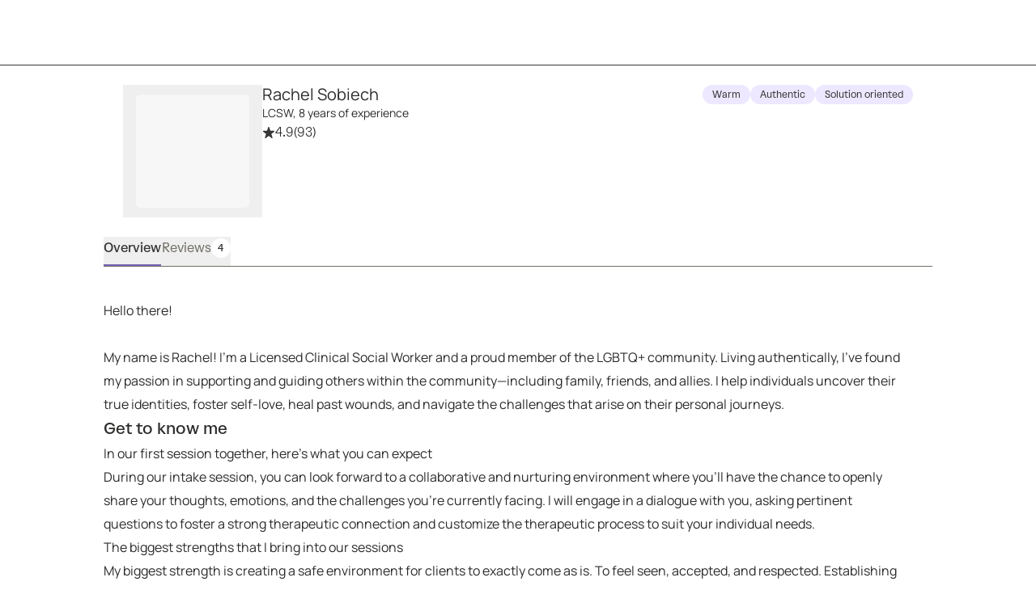

--- FILE ---
content_type: text/html; charset=utf-8
request_url: https://growtherapy.com/provider/ag4ugjnl8tbb/rachel-sobiech?ref=grow
body_size: 151218
content:
<!DOCTYPE html><html lang="en" class="theme-client rebrand"><head><meta charSet="utf-8"/><meta name="viewport" content="width=device-width, initial-scale=1, interactive-widget=resizes-content viewport-fit=cover"/><title>Rachel Sobiech, LCSW - Florida Therapist</title><meta name="description" content="Rachel Sobiech, LCSW is a credentialed therapist in Florida and Washington and accepts Blue Cross Blue Shield, Aetna, Cigna and more. Book a session online!"/><script id="provider-profile-page-structured-data" type="application/ld+json" async="">{"@context":"https://schema.org","@type":"ProfilePage","@id":"https://growtherapy.com/provider/ag4ugjnl8tbb/rachel-sobiech#profilepage","audience":"https://schema.org/Patient","dateModified":"2026-01-26","aggregateRating":{"@type":"AggregateRating","ratingValue":"4.9","ratingCount":"93","reviewCount":"4"},"review":[{"@type":"Review","author":{"@type":"Person","name":"Verified client, age 25-34"},"datePublished":"2025-02-26","reviewBody":"Rachel is the first therapist who has truly challenged me (in a good way). She also remembers little details from past sessions which is nice.","reviewRating":{"@type":"Rating","ratingValue":"5","bestRating":"5","worstRating":"1"}},{"@type":"Review","author":{"@type":"Person","name":"Verified client, age 25-34"},"datePublished":"2025-03-11","reviewBody":"empathic","reviewRating":{"@type":"Rating","ratingValue":"5","bestRating":"5","worstRating":"1"}},{"@type":"Review","author":{"@type":"Person","name":"Verified client, age 25-34"},"datePublished":"2025-05-01","reviewBody":"Rachel is very caring, you can tell she really cares about what's going on with you. I feel really comfortable with her because she's very genuine she's a very kind person she makes me feel safe and heard ","reviewRating":{"@type":"Rating","ratingValue":"5","bestRating":"5","worstRating":"1"}},{"@type":"Review","author":{"@type":"Person","name":"Verified client, age 45-54"},"datePublished":"2025-10-06","reviewBody":"Referred by friend who sees Rachel.  I really liked Rachel's warm personality, non judgemental demeanor.  I feel extremely positive about starting emdr therapy with her.  Looking forward to growing and learning on my journey with her help.  ","reviewRating":{"@type":"Rating","ratingValue":"5","bestRating":"5","worstRating":"1"}}],"specialty":["Online Therapy","LGBTQ","Self Esteem","Trauma and PTSD","EMDR","Trauma Informed Care","Gender-affirming therapy","Person-centered (Rogerian)","Strength-Based"],"mainEntity":{"@type":"Person","@id":"https://growtherapy.com/provider/ag4ugjnl8tbb/rachel-sobiech#person","url":"https://growtherapy.com/provider/ag4ugjnl8tbb/rachel-sobiech","name":"Rachel Sobiech","identifier":"ag4ugjnl8tbb","image":"https://d2oun3o7n7y8hx.cloudfront.net/571840ab-21cd-41d5-ba64-a062588a8dbc-provider8798.jpeg","description":"Hello there!  \n\nMy name is Rachel! I'm a Licensed Clinical Social Worker and a proud member of the LGBTQ+ community. Living authentically, I’ve found my passion in supporting and guiding others within the community—including family, friends, and allies. I help individuals uncover their true identities, foster self-love, heal past wounds, and navigate the challenges that arise on their personal journeys.","gender":"Female","jobTitle":"LCSW","hasOccupation":{"@type":"Occupation","name":"Therapist","occupationLocation":[{"@type":"State","name":"Florida"}]},"knowsLanguage":["English"],"knowsAbout":["Addiction","Anxiety","Coping Skills","Depression","Domestic Violence","Eating Disorders","LGBTQ","Life Transitions","Self Esteem","Self-Harming","Sexual Abuse","Trauma and PTSD","Women's Issues"],"address":{"@type":"PostalAddress","addressLocality":"Tampa","addressRegion":"Florida","postalCode":"33610"},"affiliation":{"@type":"Organization","name":"Grow Therapy","@id":"https://growtherapy.com/#organization"}},"breadcrumb":{"@type":"BreadcrumbList","itemListElement":[{"@type":"ListItem","position":"1","name":"Home","item":"https://growtherapy.com"},{"@type":"ListItem","position":"2","name":"Therapists in Florida","item":"https://growtherapy.com/therapists/florida"},{"@type":"ListItem","position":"3","name":"Rachel Sobiech, LCSW","item":"https://growtherapy.com/provider/ag4ugjnl8tbb/rachel-sobiech"}]},"publisher":{"@type":"Organization","@id":"https://growtherapy.com/#organization","name":"Grow Therapy","logo":"https://grow-therapy.coak-sg-host.com/wp-content/uploads/2024/01/logo-grow-wordpress.png"},"mainEntityOfPage":{"@type":"WebPage","@id":"https://growtherapy.com/provider/ag4ugjnl8tbb/rachel-sobiech#webpage"},"isPartOf":{"@type":"WebSite","name":"Grow Therapy","@id":"https://growtherapy.com/#website"}}</script><link rel="canonical" href="https://growtherapy.com/provider/ag4ugjnl8tbb/rachel-sobiech"/><meta property="og:site_name" content="Grow Therapy"/><meta property="og:locale" content="en_US"/><meta property="og:type" content="website"/><meta property="og:title" content="Rachel Sobiech, LCSW - Florida Therapist"/><meta property="og:description" content="Rachel Sobiech, LCSW is a credentialed therapist in Florida and Washington and accepts Blue Cross Blue Shield, Aetna, Cigna and more. Book a session online!"/><meta property="og:url" content="https://growtherapy.com/provider/ag4ugjnl8tbb/rachel-sobiech"/><meta property="og:image" content="https://d2oun3o7n7y8hx.cloudfront.net/thumbnail-571840ab-21cd-41d5-ba64-a062588a8dbc-provider8798.jpeg"/><meta name="next-head-count" content="13"/><meta name="format-detection" content="telephone=no, date=no, email=no, address=no"/><link rel="icon" href="/next-public-assets/rebrand/favicon.png"/><link rel="preload" href="https://cdnjs.cloudflare.com/ajax/libs/font-awesome/5.15.1/css/all.min.css" integrity="sha512-+4zCK9k+qNFUR5X+cKL9EIR+ZOhtIloNl9GIKS57V1MyNsYpYcUrUeQc9vNfzsWfV28IaLL3i96P9sdNyeRssA==" crossorigin="anonymous" as="style"/><link rel="preconnect" href="https://dev.visualwebsiteoptimizer.com"/><link rel="preload" href="/_next/static/media/992ca4ae2cf48059-s.p.woff2" as="font" type="font/woff2" crossorigin="anonymous" data-next-font="size-adjust"/><link rel="preload" href="/_next/static/media/0c182412fcfe7132-s.p.woff2" as="font" type="font/woff2" crossorigin="anonymous" data-next-font="size-adjust"/><link rel="preload" href="/_next/static/media/f4f30b56634b6c16-s.p.woff2" as="font" type="font/woff2" crossorigin="anonymous" data-next-font="size-adjust"/><link rel="preload" href="/_next/static/media/7e77e52fecb6f9ef-s.p.woff2" as="font" type="font/woff2" crossorigin="anonymous" data-next-font="size-adjust"/><link rel="preload" href="/_next/static/media/e1640294a3b90fe8-s.p.woff2" as="font" type="font/woff2" crossorigin="anonymous" data-next-font="size-adjust"/><link rel="preload" href="/_next/static/media/fbec8d592af151e4-s.p.woff2" as="font" type="font/woff2" crossorigin="anonymous" data-next-font="size-adjust"/><link rel="preload" href="/_next/static/media/ff3b1be2977be245-s.p.woff2" as="font" type="font/woff2" crossorigin="anonymous" data-next-font="size-adjust"/><link rel="preload" href="/_next/static/media/bbab4f1e5dfb0c39-s.p.woff2" as="font" type="font/woff2" crossorigin="anonymous" data-next-font="size-adjust"/><link rel="preload" href="/_next/static/media/0f913f1c09199e99-s.p.woff2" as="font" type="font/woff2" crossorigin="anonymous" data-next-font="size-adjust"/><link rel="preload" href="/_next/static/media/cfd6ce02bd5d8fe0-s.p.woff2" as="font" type="font/woff2" crossorigin="anonymous" data-next-font="size-adjust"/><link rel="preload" href="/_next/static/media/709192a2393540c5-s.p.woff2" as="font" type="font/woff2" crossorigin="anonymous" data-next-font="size-adjust"/><link rel="preload" href="/_next/static/media/dcfe367e16e16eea-s.p.ttf" as="font" type="font/ttf" crossorigin="anonymous" data-next-font="size-adjust"/><link rel="preload" href="/_next/static/media/7fd73fa81853a7bc-s.p.ttf" as="font" type="font/ttf" crossorigin="anonymous" data-next-font="size-adjust"/><link rel="preload" href="/_next/static/media/a3ecbf6d7baa059d-s.p.ttf" as="font" type="font/ttf" crossorigin="anonymous" data-next-font="size-adjust"/><link rel="preload" href="/_next/static/media/defbff1c3961a844-s.p.ttf" as="font" type="font/ttf" crossorigin="anonymous" data-next-font="size-adjust"/><link rel="preload" href="/_next/static/media/67eeae0d3c990763-s.p.ttf" as="font" type="font/ttf" crossorigin="anonymous" data-next-font="size-adjust"/><link rel="preload" href="/_next/static/media/250ef9cac77222cc-s.p.ttf" as="font" type="font/ttf" crossorigin="anonymous" data-next-font="size-adjust"/><link rel="preload" href="/_next/static/media/dd201342dd842375-s.p.ttf" as="font" type="font/ttf" crossorigin="anonymous" data-next-font="size-adjust"/><script async="" type="text/javascript" id="vwoCode" data-nscript="beforeInteractive">window._vwo_code || (function() {
var account_id=826255,
version=2.1,
settings_tolerance=2000,
hide_element='body',
hide_element_style = 'opacity:0 !important;filter:alpha(opacity=0) !important;background:rgb(255 250 238) !important;transition:none !important;',
/* DO NOT EDIT BELOW THIS LINE */
f=false,w=window,d=document,v=d.querySelector('#vwoCode'),cK='_vwo_'+account_id+'_settings',cc={};try{var c=JSON.parse(localStorage.getItem('_vwo_'+account_id+'_config'));cc=c&&typeof c==='object'?c:{}}catch(e){}var stT=cc.stT==='session'?w.sessionStorage:w.localStorage;code={nonce:v&&v.nonce,use_existing_jquery:function(){return typeof use_existing_jquery!=='undefined'?use_existing_jquery:undefined},library_tolerance:function(){return typeof library_tolerance!=='undefined'?library_tolerance:undefined},settings_tolerance:function(){return cc.sT||settings_tolerance},hide_element_style:function(){return'{'+(cc.hES||hide_element_style)+'}'},hide_element:function(){if(performance.getEntriesByName('first-contentful-paint')[0]){return''}return typeof cc.hE==='string'?cc.hE:hide_element},getVersion:function(){return version},finish:function(e){if(!f){f=true;var t=d.getElementById('_vis_opt_path_hides');if(t)t.parentNode.removeChild(t);if(e)(new Image).src='https://dev.visualwebsiteoptimizer.com/ee.gif?a='+account_id+e}},finished:function(){return f},addScript:function(e){var t=d.createElement('script');t.type='text/javascript';if(e.src){t.src=e.src}else{t.text=e.text}v&&t.setAttribute('nonce',v.nonce);d.getElementsByTagName('head')[0].appendChild(t)},load:function(e,t){var n=this.getSettings(),i=d.createElement('script'),r=this;t=t||{};if(n){i.textContent=n;d.getElementsByTagName('head')[0].appendChild(i);if(!w.VWO||VWO.caE){stT.removeItem(cK);r.load(e)}}else{var o=new XMLHttpRequest;o.open('GET',e,true);o.withCredentials=!t.dSC;o.responseType=t.responseType||'text';o.onload=function(){if(t.onloadCb){return t.onloadCb(o,e)}if(o.status===200||o.status===304){_vwo_code.addScript({text:o.responseText})}else{_vwo_code.finish('&e=loading_failure:'+e)}};o.onerror=function(){if(t.onerrorCb){return t.onerrorCb(e)}_vwo_code.finish('&e=loading_failure:'+e)};o.send()}},getSettings:function(){try{var e=stT.getItem(cK);if(!e){return}e=JSON.parse(e);if(Date.now()>e.e){stT.removeItem(cK);return}return e.s}catch(e){return}},init:function(){if(d.URL.indexOf('__vwo_disable__')>-1)return;var e=this.settings_tolerance();w._vwo_settings_timer=setTimeout(function(){_vwo_code.finish();stT.removeItem(cK)},e);var t;if(this.hide_element()!=='body'){t=d.createElement('style');var n=this.hide_element(),i=n?n+this.hide_element_style():'',r=d.getElementsByTagName('head')[0];t.setAttribute('id','_vis_opt_path_hides');v&&t.setAttribute('nonce',v.nonce);t.setAttribute('type','text/css');if(t.styleSheet)t.styleSheet.cssText=i;else t.appendChild(d.createTextNode(i));r.appendChild(t)}else{t=d.getElementsByTagName('head')[0];var i=d.createElement('div');i.style.cssText='z-index: 2147483647 !important;position: fixed !important;left: 0 !important;top: 0 !important;width: 100% !important;height: 100% !important;background: rgb(255 250 238) !important;display: block !important;';i.setAttribute('id','_vis_opt_path_hides');i.classList.add('_vis_hide_layer');t.parentNode.insertBefore(i,t.nextSibling)}var o=window._vis_opt_url||d.URL,s='https://dev.visualwebsiteoptimizer.com/j.php?a='+account_id+'&u='+encodeURIComponent(o)+'&vn='+version;if(w.location.search.indexOf('_vwo_xhr')!==-1){this.addScript({src:s})}else{this.load(s+'&x=true')}}};w._vwo_code=code;code.init();})();</script><link rel="preload" href="/_next/static/css/224dcc3546e6db79.css" as="style"/><link rel="stylesheet" href="/_next/static/css/224dcc3546e6db79.css" data-n-g=""/><noscript data-n-css=""></noscript><script defer="" nomodule="" src="/_next/static/chunks/polyfills-c67a75d1b6f99dc8.js"></script><script src="https://cmp.osano.com/16Bi8kThMqaQ92z3g/1cc08ab3-b43a-48d7-a62f-9d49815f708b/osano.js" defer="" data-nscript="beforeInteractive"></script><script src="/_next/static/chunks/webpack-93a7e716380533bf.js" defer=""></script><script src="/_next/static/chunks/framework-ccad880d483a5089.js" defer=""></script><script src="/_next/static/chunks/main-382cc2996c5f65ce.js" defer=""></script><script src="/_next/static/chunks/pages/_app-df9936f015d48414.js" defer=""></script><script src="/_next/static/chunks/7332-2b6d7129602f9e92.js" defer=""></script><script src="/_next/static/chunks/9326-21a39d958c0f1acd.js" defer=""></script><script src="/_next/static/chunks/1537-346660068489294a.js" defer=""></script><script src="/_next/static/chunks/5072-1bef624570fd02c9.js" defer=""></script><script src="/_next/static/chunks/1731-b76a56d78d96a10c.js" defer=""></script><script src="/_next/static/chunks/6296-7086bcd9bd426b73.js" defer=""></script><script src="/_next/static/chunks/1163-bd0e08cfe9802358.js" defer=""></script><script src="/_next/static/chunks/3667-63056a7710fba038.js" defer=""></script><script src="/_next/static/chunks/2998-cc7103f94233dcd9.js" defer=""></script><script src="/_next/static/chunks/1319-c58e5525a3d874b3.js" defer=""></script><script src="/_next/static/chunks/5595-53ef28df320c3269.js" defer=""></script><script src="/_next/static/chunks/5977-776d03b7ada67c3d.js" defer=""></script><script src="/_next/static/chunks/9855-83a59885448ce3d3.js" defer=""></script><script src="/_next/static/chunks/1833-f713294b60a15ffe.js" defer=""></script><script src="/_next/static/chunks/7058-2f31bf8c3c79649f.js" defer=""></script><script src="/_next/static/chunks/6687-45c68d5b510b1c91.js" defer=""></script><script src="/_next/static/chunks/7742-fe52eea98cc714a5.js" defer=""></script><script src="/_next/static/chunks/2407-a680cf4086b30da5.js" defer=""></script><script src="/_next/static/chunks/8849-553fff055f357fb2.js" defer=""></script><script src="/_next/static/chunks/4951-ed0b773f93be3f90.js" defer=""></script><script src="/_next/static/chunks/9795-24444833b611c593.js" defer=""></script><script src="/_next/static/chunks/7647-365512586344f63b.js" defer=""></script><script src="/_next/static/chunks/1524-b7f97aadeb986728.js" defer=""></script><script src="/_next/static/chunks/9753-1cdc7e83c458864c.js" defer=""></script><script src="/_next/static/chunks/pages/provider/%5BproviderShortId%5D/%5BproviderName%5D-b5ff9699ba3a1618.js" defer=""></script><script src="/_next/static/1qUsH803Ek3ycfHKb4kIm/_buildManifest.js" defer=""></script><script src="/_next/static/1qUsH803Ek3ycfHKb4kIm/_ssgManifest.js" defer=""></script><style id="__jsx-363585504">:root{--font-atak:'__atak_b42a21', '__atak_Fallback_b42a21';--font-manrope:'__manrope_5e1c46', '__manrope_Fallback_5e1c46'}</style></head><body><script>0</script><div id="__next"><div class="jsx-363585504"><header class="pointer-events-none top-0 z-50 w-full border-b border-neutral-800 rebrand:border-none mobile:sticky"><nav class="pointer-events-auto relative z-20 grid h-20 w-full items-center gap-4 overflow-x-auto bg-neutral-300 px-6 sm:px-8 lg:overflow-x-scroll grid-cols-[auto_auto_1fr] min-h-14 rebrand:gap-100 rebrand:overflow-x-auto rebrand:border-none rebrand:bg-surface-default rebrand:px-350 rebrand:py-200 rebrand:sm:px-500 rebrand:sm:py-100"><div></div><span><a class="[&amp;[data-headlessui-state=active]]:bg-neutral-400 rebrand:focus-visible:outline-action-focusRing-default rounded-sm rebrand:typography-label-default focus-visible:border-neutral-700 focus-visible:outline-2 focus-visible:outline-offset-4 focus-visible:outline-neutral-800 hidden animate-fade-in" href="" aria-disabled="false" style="animation-fill-mode:forwards"><span class="text-medium rebrand:typography-body-default underline underline-offset-4 font-medium text-lilac-700 active:text-lilac-800 hover:text-lilac-800 rebrand:text-action-secondary-textLink rebrand:hover:text-action-secondary-state-hover-textLink rebrand:active:text-action-secondary-state-pressed-textLink focus-visible:border-neutral-700 focus-visible:outline-2 focus-visible:outline-offset-4 focus-visible:outline-neutral-800 hidden animate-fade-in fs-exclude"><img src="[data-uri]" alt="Grow Therapy Home" width="72"/></span></a></span><div class="flex items-center justify-end gap-4 absolute right-0 rebrand:relative rebrand:z-50 rebrand:gap-0"><div class="whitespace-nowrap transition-transform duration-200 translate-x-0 animate-fade-out" style="animation-fill-mode:forwards"></div></div></nav></header><div class="bg-neutral-300"><div class="m-auto flex w-screen flex-col md:max-w-3xl lg:max-w-5xl rebrand:w-full rebrand:max-w-container-maxMinWidth-large rebrand:px-350 rebrand:md:px-650"><div class="grid py-6 md:grid-cols-[auto_1fr_auto] rebrand:py-450 gap-y-2 px-6 rebrand:grid-cols-[auto_1fr] rebrand:gap-x-250 rebrand:gap-y-350 rebrand:px-0"><div class="flex flex-col items-center gap-2 md:items-start"><button><div class="mx-4 my-3 animate-fade-in-out rounded-md bg-neutral-400 rebrand:bg-text-state-inactive-default h-[140px] w-[140px]" data-testid="loading-skeleton"></div></button></div><div class="flex flex-col items-center gap-5 md:items-start rebrand:items-start rebrand:gap-350"><div class="flex flex-col gap-1"><div class="text-center md:text-left rebrand:text-left" data-testid="provider-profile-name"><div class="flex flex-wrap items-center gap-x-2 rebrand:mobile:items-end rebrand:sm:items-center rebrand:md:items-end"><h3 class="text-text-default typography-label-large fs-exclude" id="ag4ugjnl8tbb">Rachel Sobiech</h3></div><span class="text-text-default typography-label-small fs-exclude">LCSW, 8 years of experience</span></div><div class="flex flex-row items-center gap-1 text-medium"><svg aria-hidden="true" focusable="false" data-prefix="fas" data-icon="star-sharp" class="svg-inline--fa fa-star-sharp fa-sm sprout-icon focus-visible:outline-2 focus-visible:outline-offset-2 focus-visible:outline-neutral-800 text-neutral-800 rebrand:text-action-secondary-textLink" role="img" xmlns="http://www.w3.org/2000/svg" viewBox="0 0 576 512" data-testid="icon__undefined"><path fill="currentColor" d="M310.9 16.7C307.7 6.8 298.5 0 288 0s-19.7 6.8-22.9 16.7L214.5 176H56c-10.3 0-19.4 6.5-22.7 16.2s-.1 20.4 8 26.7L172.1 320.7 121.1 480.7c-3.2 10 .5 21 9.1 27s20.2 5.7 28.5-.7L288 406.4 417.3 506.9c8.3 6.5 19.8 6.8 28.5 .7s12.3-16.9 9.1-27L403.9 320.7 534.7 218.9c8.1-6.3 11.3-17 8-26.7s-12.4-16.2-22.7-16.2H361.5L310.9 16.7z"></path></svg><span><span><span aria-hidden="true">4.9</span><span class="sr-only">Rated 4.9 stars out of 5</span></span></span><span class="text-neutral-700"><span aria-hidden="true"> (93)</span><span class="sr-only">93 ratings</span></span></div></div></div><div class="rebrand:col-span-2 rebrand:flex rebrand:flex-col rebrand:gap-y-350"><div class="flex flex-wrap gap-1"><div class="inline-block text-neutral-800 select-none rounded-4xl py-1 native-app:rounded-lg rebrand:typography-eyebrow-default rebrand:rounded-rounded rebrand:p-150 rebrand:inline-flex rebrand:items-center rebrand:gap-x-50 bg-lilac-100 rebrand:bg-surface-default rebrand:ring-border-subtle rebrand:ring-1 rebrand:text-action-secondary-text normal-case tracking-normal font-normal whitespace-normal rebrand:uppercase text-xs px-3">Warm</div><div class="inline-block text-neutral-800 select-none rounded-4xl py-1 native-app:rounded-lg rebrand:typography-eyebrow-default rebrand:rounded-rounded rebrand:p-150 rebrand:inline-flex rebrand:items-center rebrand:gap-x-50 bg-lilac-100 rebrand:bg-surface-default rebrand:ring-border-subtle rebrand:ring-1 rebrand:text-action-secondary-text normal-case tracking-normal font-normal whitespace-normal rebrand:uppercase text-xs px-3">Authentic</div><div class="inline-block text-neutral-800 select-none rounded-4xl py-1 native-app:rounded-lg rebrand:typography-eyebrow-default rebrand:rounded-rounded rebrand:p-150 rebrand:inline-flex rebrand:items-center rebrand:gap-x-50 bg-lilac-100 rebrand:bg-surface-default rebrand:ring-border-subtle rebrand:ring-1 rebrand:text-action-secondary-text normal-case tracking-normal font-normal whitespace-normal rebrand:uppercase text-xs px-3">Solution oriented</div></div></div><div class="justify-self-end rebrand:ml-600 rebrand:w-[400px] hidden"></div></div><div class="hidden sm:block"><nav class="overflow-y-hidden border-b border-neutral-700 native-app:border-none rebrand:border-border-default mb-0 w-full overflow-x-auto whitespace-nowrap px-6 text-center sm:px-16 sm:text-left md:px-0 rebrand:w-fit rebrand:px-0"><ul class="flex items-end gap-x-8"><li class="shrink-0"><button class="flex flex-wrap justify-center items-center gap-2 pb-2 pt-0.5 text-base transition focus-visible:outline-offset-1 hover:font-medium hover:text-neutral-800 focus-visible:outline-2 focus-visible:outline-neutral-800 rebrand:hover:font-medium rebrand:focus-visible:outline-action-focusRing-default border-b-2 border-lilac-700 font-medium text-neutral-800 rebrand:border-text-state-selected-default rebrand:text-text-default" aria-pressed="true" data-testid="overview-tab"><div aria-label="Overview" data-content="Overview" class="inline-flex flex-col after:h-0 after:font-medium after:opacity-0 after:content-[attr(data-content)] after:speech:hidden">Overview</div></button></li><li class="shrink-0"><button class="flex flex-wrap justify-center items-center gap-2 pb-2 pt-0.5 text-base transition focus-visible:outline-offset-1 border-b-2 border-transparent hover:font-medium hover:text-neutral-800 focus-visible:outline-2 focus-visible:outline-neutral-800 rebrand:hover:font-medium rebrand:focus-visible:outline-action-focusRing-default font-normal text-neutral-700 rebrand:hover:text-text-state-hover-default rebrand:text-text-muted rebrand:font-light rebrand:hover:border-text-state-hover-default" aria-pressed="false" data-testid="reviews-tab"><div aria-label="Reviews" data-content="Reviews" class="inline-flex flex-col after:h-0 after:font-medium after:opacity-0 after:content-[attr(data-content)] after:speech:hidden">Reviews</div><div class="inline-block text-neutral-800 select-none whitespace-nowrap rounded-4xl px-2 py-1 font-medium uppercase tracking-wider native-app:rounded-lg rebrand:typography-eyebrow-default rebrand:rounded-rounded rebrand:p-150 rebrand:inline-flex rebrand:items-center rebrand:gap-x-50 bg-neutral-400 rebrand:bg-surface-state-inactive-inverse rebrand:accent-action-secondary-text text-xs">4</div></button></li></ul></nav></div><div class="sticky top-0 z-10 h-12 bg-neutral-300 sm:hidden"><div class="m-auto flex h-12 w-screen items-end md:max-w-3xl lg:max-w-5xl rebrand:w-full"><nav class="overflow-y-hidden border-b border-neutral-700 native-app:border-none rebrand:border-border-default mb-0 w-full overflow-x-auto whitespace-nowrap px-6 text-center sm:px-16 sm:text-left md:px-0 rebrand:w-fit rebrand:px-0"><ul class="flex items-end gap-x-8"><li class="shrink-0"><button class="flex flex-wrap justify-center items-center gap-2 pb-2 pt-0.5 text-base transition focus-visible:outline-offset-1 hover:font-medium hover:text-neutral-800 focus-visible:outline-2 focus-visible:outline-neutral-800 rebrand:hover:font-medium rebrand:focus-visible:outline-action-focusRing-default border-b-2 border-lilac-700 font-medium text-neutral-800 rebrand:border-text-state-selected-default rebrand:text-text-default" aria-pressed="true" data-testid="overview-tab"><div aria-label="Overview" data-content="Overview" class="inline-flex flex-col after:h-0 after:font-medium after:opacity-0 after:content-[attr(data-content)] after:speech:hidden">Overview</div></button></li><li class="shrink-0"><button class="flex flex-wrap justify-center items-center gap-2 pb-2 pt-0.5 text-base transition focus-visible:outline-offset-1 border-b-2 border-transparent hover:font-medium hover:text-neutral-800 focus-visible:outline-2 focus-visible:outline-neutral-800 rebrand:hover:font-medium rebrand:focus-visible:outline-action-focusRing-default font-normal text-neutral-700 rebrand:hover:text-text-state-hover-default rebrand:text-text-muted rebrand:font-light rebrand:hover:border-text-state-hover-default" aria-pressed="false" data-testid="reviews-tab"><div aria-label="Reviews" data-content="Reviews" class="inline-flex flex-col after:h-0 after:font-medium after:opacity-0 after:content-[attr(data-content)] after:speech:hidden">Reviews</div><div class="inline-block text-neutral-800 select-none whitespace-nowrap rounded-4xl px-2 py-1 font-medium uppercase tracking-wider native-app:rounded-lg rebrand:typography-eyebrow-default rebrand:rounded-rounded rebrand:p-150 rebrand:inline-flex rebrand:items-center rebrand:gap-x-50 bg-neutral-400 rebrand:bg-surface-state-inactive-inverse rebrand:accent-action-secondary-text text-xs">4</div></button></li></ul></nav></div></div><div class="grid grid-cols-1 gap-y-10 pb-8 md:pb-10 rebrand:gap-y-450 rebrand:pb-450 rebrand:md:gap-x-750"><div class="flex flex-col gap-10 px-6 text-base sm:px-16 md:px-0 md:pr-6 rebrand:gap-450 rebrand:px-0"><section tabindex="-1" id="overview" class="flex flex-col gap-10 pt-8 focus-visible:outline-none mobile:scroll-m-16 sm:scroll-m-10 md:pt-10 rebrand:gap-450 rebrand:pt-450"><p class="text-text-default typography-body-default whitespace-pre-wrap fs-exclude">Hello there!  

My name is Rachel! I&#x27;m a Licensed Clinical Social Worker and a proud member of the LGBTQ+ community. Living authentically, I’ve found my passion in supporting and guiding others within the community—including family, friends, and allies. I help individuals uncover their true identities, foster self-love, heal past wounds, and navigate the challenges that arise on their personal journeys.</p><div class="flex flex-col gap-2 rebrand:gap-450"><h3 class="font-medium text-large rebrand:typography-subhead-large rebrand:mobile:typography-subhead-mobile-large rebrand:hidden fs-exclude">Get to know me</h3><div class="rebrand:space-y-250 rebrand:md:space-y-150"><p class="text-text-default typography-body-default rebrand:typography-body-emphasis-default fs-exclude">In our first session together, here&#x27;s what you can expect</p><p class="text-text-default typography-body-default fs-exclude" data-testid="provider-prompts-base-content-expectation">During our intake session, you can look forward to a collaborative and nurturing environment where you&#x27;ll have the chance to openly share your thoughts, emotions, and the challenges you&#x27;re currently facing. I will engage in a dialogue with you, asking pertinent questions to foster a strong therapeutic connection and customize the therapeutic process to suit your individual needs.</p></div><div class="rebrand:space-y-250 rebrand:md:space-y-150"><p class="text-text-default typography-body-default rebrand:typography-body-emphasis-default fs-exclude">The biggest strengths that I bring into our sessions</p><p class="text-text-default typography-body-default fs-exclude" data-testid="provider-prompts-base-content-strengths">My biggest strength is creating a safe environment for clients to exactly come as is. To feel seen, accepted, and respected. Establishing an atmosphere where you can open up to be vulnerable and work through challenges or over come obstacles. You have the strength to do so, let me help guide and support you during your healing journey.</p></div><div class="rebrand:space-y-250 rebrand:md:space-y-150"><p class="text-text-default typography-body-default rebrand:typography-body-emphasis-default fs-exclude">The clients I&#x27;m best positioned to serve</p><p class="text-text-default typography-body-default fs-exclude" data-testid="provider-prompts-base-content-focus">I specialize in working with LGBTQ+ individuals and allies who are seeking support in navigating identity, healing from trauma, and building more authentic, empowered lives. I am particularly drawn to supporting clients who are ready to engage in deep work through trauma-informed approaches, including EMDR. Whether you&#x27;re processing past experiences, looking to improve your relationship with yourself, or striving to break long-held patterns, I offer a compassionate and affirming space to do that work.

Office Hours:
Monday, Wednesday, Thursday, 8:00 AM – 5:00 PM (Eastern Time)
Tuesday 12:00 PM -6:00 PM (Eastern Time)</p></div></div><div role="separator" aria-orientation="horizontal" class="border-y border-b-0 border-neutral-500 rebrand:border-border-default border-solid -ml-4 w-[calc(100%+2rem)] rebrand:ml-0 rebrand:w-full"></div><div class="flex flex-col gap-4" data-testid="all-specialties-list"><div><span class="text-text-default typography-label-small rebrand:mb-200 rebrand:block fs-exclude">Specialties</span><span class="text-text-default typography-label-xsmall rebrand:mb-200 rebrand:inline-block fs-exclude">Top specialties</span><div data-testid="top-specialty-list" class="rebrand:flex rebrand:flex-row rebrand:flex-wrap rebrand:items-baseline rebrand:gap-150"><button class="inline-block text-neutral-800 select-none whitespace-nowrap rounded-4xl px-2 text-xs font-medium uppercase tracking-wider native-app:rounded-lg rebrand:typography-eyebrow-default rebrand:rounded-rounded rebrand:p-150 rebrand:inline-flex rebrand:items-center rebrand:gap-x-50 bg-neutral-400 rebrand:bg-surface-state-inactive-inverse rebrand:accent-action-secondary-text group mx-0 mr-2 mt-2 rebrand:m-0 py-1"><svg aria-hidden="true" focusable="false" data-prefix="fas" data-icon="star" class="svg-inline--fa fa-star sprout-icon focus-visible:outline-2 focus-visible:outline-offset-2 focus-visible:outline-neutral-800 inline-block pr-2" role="img" xmlns="http://www.w3.org/2000/svg" viewBox="0 0 576 512" data-testid="details-tag-extra-icon-LGBTQ"><path fill="currentColor" d="M316.9 18C311.6 7 300.4 0 288.1 0s-23.4 7-28.8 18L195 150.3 51.4 171.5c-12 1.8-22 10.2-25.7 21.7s-.7 24.2 7.9 32.7L137.8 329 113.2 474.7c-2 12 3 24.2 12.9 31.3s23 8 33.8 2.3l128.3-68.5 128.3 68.5c10.8 5.7 23.9 4.9 33.8-2.3s14.9-19.3 12.9-31.3L438.5 329 542.7 225.9c8.6-8.5 11.7-21.2 7.9-32.7s-13.7-19.9-25.7-21.7L381.2 150.3 316.9 18z"></path></svg>LGBTQ</button><button class="inline-block text-neutral-800 select-none whitespace-nowrap rounded-4xl px-2 text-xs font-medium uppercase tracking-wider native-app:rounded-lg rebrand:typography-eyebrow-default rebrand:rounded-rounded rebrand:p-150 rebrand:inline-flex rebrand:items-center rebrand:gap-x-50 bg-neutral-400 rebrand:bg-surface-state-inactive-inverse rebrand:accent-action-secondary-text group mx-0 mr-2 mt-2 rebrand:m-0 py-1"><svg aria-hidden="true" focusable="false" data-prefix="fas" data-icon="star" class="svg-inline--fa fa-star sprout-icon focus-visible:outline-2 focus-visible:outline-offset-2 focus-visible:outline-neutral-800 inline-block pr-2" role="img" xmlns="http://www.w3.org/2000/svg" viewBox="0 0 576 512" data-testid="details-tag-extra-icon-Self Esteem"><path fill="currentColor" d="M316.9 18C311.6 7 300.4 0 288.1 0s-23.4 7-28.8 18L195 150.3 51.4 171.5c-12 1.8-22 10.2-25.7 21.7s-.7 24.2 7.9 32.7L137.8 329 113.2 474.7c-2 12 3 24.2 12.9 31.3s23 8 33.8 2.3l128.3-68.5 128.3 68.5c10.8 5.7 23.9 4.9 33.8-2.3s14.9-19.3 12.9-31.3L438.5 329 542.7 225.9c8.6-8.5 11.7-21.2 7.9-32.7s-13.7-19.9-25.7-21.7L381.2 150.3 316.9 18z"></path></svg>Self Esteem</button><button class="inline-block text-neutral-800 select-none whitespace-nowrap rounded-4xl px-2 text-xs font-medium uppercase tracking-wider native-app:rounded-lg rebrand:typography-eyebrow-default rebrand:rounded-rounded rebrand:p-150 rebrand:inline-flex rebrand:items-center rebrand:gap-x-50 bg-neutral-400 rebrand:bg-surface-state-inactive-inverse rebrand:accent-action-secondary-text group mx-0 mr-2 mt-2 rebrand:m-0 py-1"><svg aria-hidden="true" focusable="false" data-prefix="fas" data-icon="star" class="svg-inline--fa fa-star sprout-icon focus-visible:outline-2 focus-visible:outline-offset-2 focus-visible:outline-neutral-800 inline-block pr-2" role="img" xmlns="http://www.w3.org/2000/svg" viewBox="0 0 576 512" data-testid="details-tag-extra-icon-Trauma and PTSD"><path fill="currentColor" d="M316.9 18C311.6 7 300.4 0 288.1 0s-23.4 7-28.8 18L195 150.3 51.4 171.5c-12 1.8-22 10.2-25.7 21.7s-.7 24.2 7.9 32.7L137.8 329 113.2 474.7c-2 12 3 24.2 12.9 31.3s23 8 33.8 2.3l128.3-68.5 128.3 68.5c10.8 5.7 23.9 4.9 33.8-2.3s14.9-19.3 12.9-31.3L438.5 329 542.7 225.9c8.6-8.5 11.7-21.2 7.9-32.7s-13.7-19.9-25.7-21.7L381.2 150.3 316.9 18z"></path></svg>Trauma and PTSD</button></div></div><div><span class="text-text-default typography-label-xsmall rebrand:mb-200 rebrand:inline-block fs-exclude">Other specialties</span><div data-testid="specialty-list" class="rebrand:flex rebrand:flex-row rebrand:flex-wrap rebrand:items-baseline rebrand:gap-150"><button class="inline-block text-neutral-800 select-none whitespace-nowrap rounded-4xl px-2 text-xs font-medium uppercase tracking-wider native-app:rounded-lg rebrand:typography-eyebrow-default rebrand:rounded-rounded rebrand:p-150 rebrand:inline-flex rebrand:items-center rebrand:gap-x-50 bg-neutral-400 rebrand:bg-surface-state-inactive-inverse rebrand:accent-action-secondary-text group mx-0 mr-2 mt-2 rebrand:m-0 py-1">Addiction</button><button class="inline-block text-neutral-800 select-none whitespace-nowrap rounded-4xl px-2 text-xs font-medium uppercase tracking-wider native-app:rounded-lg rebrand:typography-eyebrow-default rebrand:rounded-rounded rebrand:p-150 rebrand:inline-flex rebrand:items-center rebrand:gap-x-50 bg-neutral-400 rebrand:bg-surface-state-inactive-inverse rebrand:accent-action-secondary-text group mx-0 mr-2 mt-2 rebrand:m-0 py-1">Anxiety</button><button class="inline-block text-neutral-800 select-none whitespace-nowrap rounded-4xl px-2 text-xs font-medium uppercase tracking-wider native-app:rounded-lg rebrand:typography-eyebrow-default rebrand:rounded-rounded rebrand:p-150 rebrand:inline-flex rebrand:items-center rebrand:gap-x-50 bg-neutral-400 rebrand:bg-surface-state-inactive-inverse rebrand:accent-action-secondary-text group mx-0 mr-2 mt-2 rebrand:m-0 py-1">Coping Skills</button><button aria-disabled="false" class="relative transition first-of-type:ml-0 text-center w-fit font-medium native-app:shadow-border-none rebrand:typography-label-emphasis-default rebrand:shadow-border-none rebrand:focus-visible:outline-action-focusRing-default rebrand:focus-visible:outline-offset-4 rebrand:active:bg-[unset] native-app:rounded-lg underline underline-offset-4 rounded-none text-lilac-700 p-0 native-app:text-neutral-800 rebrand:rounded-150-175 rebrand:text-action-primary-textLink rebrand:p-0 rebrand:h-auto rebrand:focus-visible:rounded-50-75 hover:brightness-85 hover:text-lilac-800 active:text-lilac-800 active:brightness-70 focus-visible:outline-lilac-700 focus-visible:px-1 native-app:focus-visible:outline-neutral-800 native-app:active:text-neutral-800 rebrand:active:text-action-primary-state-pressed-textLink rebrand:hover:text-action-primary-state-hover-textLink focus-visible:outline-2 focus-visible:outline-offset-4 ml-0 mt-2 block text-sm rebrand:mt-0 rebrand:min-h-0 sprout-button" type="button">Show 7 more</button></div></div></div><div role="separator" aria-orientation="horizontal" class="border-y border-b-0 border-neutral-500 rebrand:border-border-default border-solid -ml-4 w-[calc(100%+2rem)] rebrand:ml-0 rebrand:w-full rebrand:hidden"></div><div><span class="text-text-default typography-label-small rebrand:mb-200 rebrand:block fs-exclude">I identify as</span><div data-testid="identity-list" class="rebrand:flex rebrand:flex-row rebrand:flex-wrap rebrand:items-baseline rebrand:gap-150"><button class="inline-block text-neutral-800 select-none whitespace-nowrap rounded-4xl px-2 text-xs font-medium uppercase tracking-wider native-app:rounded-lg rebrand:typography-eyebrow-default rebrand:rounded-rounded rebrand:p-150 rebrand:inline-flex rebrand:items-center rebrand:gap-x-50 bg-neutral-400 rebrand:bg-surface-state-inactive-inverse rebrand:accent-action-secondary-text group mx-0 mr-2 mt-2 rebrand:m-0 py-1">LGBTQ</button><button class="inline-block text-neutral-800 select-none whitespace-nowrap rounded-4xl px-2 text-xs font-medium uppercase tracking-wider native-app:rounded-lg rebrand:typography-eyebrow-default rebrand:rounded-rounded rebrand:p-150 rebrand:inline-flex rebrand:items-center rebrand:gap-x-50 bg-neutral-400 rebrand:bg-surface-state-inactive-inverse rebrand:accent-action-secondary-text group mx-0 mr-2 mt-2 rebrand:m-0 py-1">White</button><button class="inline-block text-neutral-800 select-none whitespace-nowrap rounded-4xl px-2 text-xs font-medium uppercase tracking-wider native-app:rounded-lg rebrand:typography-eyebrow-default rebrand:rounded-rounded rebrand:p-150 rebrand:inline-flex rebrand:items-center rebrand:gap-x-50 bg-neutral-400 rebrand:bg-surface-state-inactive-inverse rebrand:accent-action-secondary-text group mx-0 mr-2 mt-2 rebrand:m-0 py-1">Woman</button></div></div><div role="separator" aria-orientation="horizontal" class="border-y border-b-0 border-neutral-500 rebrand:border-border-default border-solid -ml-4 w-[calc(100%+2rem)] rebrand:ml-0 rebrand:w-full rebrand:hidden"></div><div><span class="text-text-default typography-label-small rebrand:mb-200 rebrand:block fs-exclude">Serves ages</span><div data-testid="ages-list" class="rebrand:flex rebrand:flex-row rebrand:flex-wrap rebrand:items-baseline rebrand:gap-150"><button class="inline-block text-neutral-800 select-none whitespace-nowrap rounded-4xl px-2 text-xs font-medium uppercase tracking-wider native-app:rounded-lg rebrand:typography-eyebrow-default rebrand:rounded-rounded rebrand:p-150 rebrand:inline-flex rebrand:items-center rebrand:gap-x-50 bg-neutral-400 rebrand:bg-surface-state-inactive-inverse rebrand:accent-action-secondary-text group mx-0 mr-2 mt-2 rebrand:m-0 py-1">Adults (18 to 64)</button></div></div><div role="separator" aria-orientation="horizontal" class="border-y border-b-0 border-neutral-500 rebrand:border-border-default border-solid -ml-4 w-[calc(100%+2rem)] rebrand:ml-0 rebrand:w-full rebrand:hidden"></div><div><span class="text-text-default typography-label-small rebrand:mb-200 rebrand:block fs-exclude">Licensed in</span><div data-testid="licensed-in" class="rebrand:flex rebrand:flex-row rebrand:flex-wrap rebrand:items-baseline rebrand:gap-150"><button class="inline-block text-neutral-800 select-none whitespace-nowrap rounded-4xl px-2 text-xs font-medium uppercase tracking-wider native-app:rounded-lg rebrand:typography-eyebrow-default rebrand:rounded-rounded rebrand:p-150 rebrand:inline-flex rebrand:items-center rebrand:gap-x-50 bg-neutral-400 rebrand:bg-surface-state-inactive-inverse rebrand:accent-action-secondary-text group mx-0 mr-2 mt-2 rebrand:m-0 py-1">Florida</button><button aria-disabled="false" class="relative transition first-of-type:ml-0 text-center w-fit font-medium native-app:shadow-border-none rebrand:typography-label-emphasis-default rebrand:shadow-border-none rebrand:focus-visible:outline-action-focusRing-default rebrand:focus-visible:outline-offset-4 rebrand:active:bg-[unset] native-app:rounded-lg underline underline-offset-4 rounded-none text-lilac-700 p-0 native-app:text-neutral-800 rebrand:rounded-150-175 rebrand:text-action-primary-textLink rebrand:p-0 rebrand:h-auto rebrand:focus-visible:rounded-50-75 hover:brightness-85 hover:text-lilac-800 active:text-lilac-800 active:brightness-70 focus-visible:outline-lilac-700 focus-visible:px-1 native-app:focus-visible:outline-neutral-800 native-app:active:text-neutral-800 rebrand:active:text-action-primary-state-pressed-textLink rebrand:hover:text-action-primary-state-hover-textLink focus-visible:outline-2 focus-visible:outline-offset-4 ml-0 mt-2 block text-sm rebrand:mt-0 rebrand:min-h-0 sprout-button" type="button">Show 1 more</button></div></div><div role="separator" aria-orientation="horizontal" class="border-y border-b-0 border-neutral-500 rebrand:border-border-default border-solid -ml-4 w-[calc(100%+2rem)] rebrand:ml-0 rebrand:w-full rebrand:hidden"></div><div><span class="text-text-default typography-label-small rebrand:mb-200 rebrand:block fs-exclude">Accepts</span><div data-testid="insurance-list" class="rebrand:flex rebrand:flex-row rebrand:flex-wrap rebrand:items-baseline rebrand:gap-150"><button class="inline-block text-neutral-800 select-none whitespace-nowrap rounded-4xl px-2 text-xs font-medium uppercase tracking-wider native-app:rounded-lg rebrand:typography-eyebrow-default rebrand:rounded-rounded rebrand:p-150 rebrand:inline-flex rebrand:items-center rebrand:gap-x-50 bg-neutral-400 rebrand:bg-surface-state-inactive-inverse rebrand:accent-action-secondary-text group mx-0 mr-2 mt-2 rebrand:m-0 py-1">Cash - $120 per session</button><button aria-disabled="false" class="relative transition first-of-type:ml-0 text-center w-fit font-medium native-app:shadow-border-none rebrand:typography-label-emphasis-default rebrand:shadow-border-none rebrand:focus-visible:outline-action-focusRing-default rebrand:focus-visible:outline-offset-4 rebrand:active:bg-[unset] native-app:rounded-lg underline underline-offset-4 rounded-none text-lilac-700 p-0 native-app:text-neutral-800 rebrand:rounded-150-175 rebrand:text-action-primary-textLink rebrand:p-0 rebrand:h-auto rebrand:focus-visible:rounded-50-75 hover:brightness-85 hover:text-lilac-800 active:text-lilac-800 active:brightness-70 focus-visible:outline-lilac-700 focus-visible:px-1 native-app:focus-visible:outline-neutral-800 native-app:active:text-neutral-800 rebrand:active:text-action-primary-state-pressed-textLink rebrand:hover:text-action-primary-state-hover-textLink focus-visible:outline-2 focus-visible:outline-offset-4 ml-0 mt-2 block text-sm rebrand:mt-0 rebrand:min-h-0 sprout-button" type="button">Show 38 more</button></div></div><div role="separator" aria-orientation="horizontal" class="border-y border-b-0 border-neutral-500 rebrand:border-border-default border-solid -ml-4 w-[calc(100%+2rem)] rebrand:ml-0 rebrand:w-full"></div><div class="flex flex-col gap-4 rebrand:gap-250 rebrand:md:gap-150"><h6 class="text-text-default typography-subhead-small mobile:typography-subhead-mobile-small rebrand:md:typography-subhead-default fs-exclude">Location</h6><span class="rebrand:typography-body-small rebrand:text-text-default"><svg aria-hidden="true" focusable="false" data-prefix="fas" data-icon="video" class="svg-inline--fa fa-video sprout-icon focus-visible:outline-2 focus-visible:outline-offset-2 focus-visible:outline-neutral-800 mr-2.5 rebrand:hidden" role="img" xmlns="http://www.w3.org/2000/svg" viewBox="0 0 576 512" data-testid="icon__undefined"><path fill="currentColor" d="M0 128C0 92.7 28.7 64 64 64H320c35.3 0 64 28.7 64 64V384c0 35.3-28.7 64-64 64H64c-35.3 0-64-28.7-64-64V128zM559.1 99.8c10.4 5.6 16.9 16.4 16.9 28.2V384c0 11.8-6.5 22.6-16.9 28.2s-23 5-32.9-1.6l-96-64L416 337.1V320 192 174.9l14.2-9.5 96-64c9.8-6.5 22.4-7.2 32.9-1.6z"></path></svg>Virtual</span></div><div role="separator" aria-orientation="horizontal" class="border-y border-b-0 border-neutral-500 rebrand:border-border-default border-solid -ml-4 w-[calc(100%+2rem)] rebrand:ml-0 rebrand:w-full"></div><div><h6 class="text-text-default typography-subhead-small mobile:typography-subhead-mobile-small rebrand:md:typography-subhead-default fs-exclude">My treatment methods</h6><div id="treatment-method-0" data-testid="treatment-method-0" class="mt-6 rebrand:mt-350"><p class="text-text-default typography-body-default rebrand:typography-body-emphasis-default fs-exclude">EMDR</p><p class="text-text-default typography-body-default fs-exclude">In our sessions, I integrate EMDR with talk therapy to create a supportive and tailored space for your healing journey. Research shows EMDR can be effective for conditions such as anxiety, depression, OCD, chronic pain, addictions, and other distressing life experiences. This approach helps process difficult memories, reduce emotional distress, and promote meaningful changes in beliefs and behaviors, supporting growth and resilience. Learn more here-  https://www.emdria.org/about-emdr-therapy/</p></div><div id="treatment-method-1" data-testid="treatment-method-1" class="mt-6 rebrand:mt-350"><p class="text-text-default typography-body-default rebrand:typography-body-emphasis-default fs-exclude">Trauma Informed Care</p><p class="text-text-default typography-body-default fs-exclude">I approach therapy with a trauma-informed lens, recognizing the ways past experiences can impact your present life. My goal is to create a safe, supportive environment where you feel in control, empowered, and able to process difficult experiences at your own pace. Together, we focus on building resilience, understanding patterns, and developing strategies that promote healing, stability, and a renewed sense of safety.</p></div><div id="treatment-method-2" data-testid="treatment-method-2" class="mt-6 rebrand:mt-350"><p class="text-text-default typography-body-default rebrand:typography-body-emphasis-default fs-exclude">Gender-affirming therapy</p><p class="text-text-default typography-body-default fs-exclude">My focus is on creating a space where you can explore, express, and celebrate your authentic identity. Together, we navigate the unique aspects of your experience, fostering self-acceptance and a sense of wholeness. I also provide gender-affirming letters to support access to health care and surgeries, helping you move confidently toward the life and body that align with who you truly are.</p></div><div id="treatment-method-3" data-testid="treatment-method-3" class="mt-6 rebrand:mt-350"><p class="text-text-default typography-body-default rebrand:typography-body-emphasis-default fs-exclude">Person-centered (Rogerian)</p><p class="text-text-default typography-body-default fs-exclude">My person-centered approach emphasizes meeting you exactly where you are and honoring the direction you want to go. I provide a nonjudgmental space where you can explore your experiences, reconnect with your values and inner strengths, and cultivate self-compassion and self-love. This approach prioritizes your pace, your voice, and your personal growth, empowering you to move toward the life you want.</p></div><div id="treatment-method-4" data-testid="treatment-method-4" class="mt-6 rebrand:mt-350"><p class="text-text-default typography-body-default rebrand:typography-body-emphasis-default fs-exclude">Strength-Based</p><p class="text-text-default typography-body-default fs-exclude">I focus on helping clients identify and build upon the strengths, resilience, and coping skills they already possess. By recognizing past successes and existing resources, therapy becomes a collaborative space that fosters empowerment, confidence, and self-efficacy. This approach encourages sustainable change, supporting clients in navigating challenges while cultivating new skills and reinforcing their inherent capacity for growth.</p></div></div></section><div role="separator" aria-orientation="horizontal" class="border-y border-b-0 border-neutral-800 rebrand:border-border-default border-solid -ml-4 w-[calc(100%+2rem)] rebrand:ml-0 rebrand:w-full"></div><section tabindex="-1" id="reviews" class="focus-visible:outline-none mobile:scroll-m-16 sm:scroll-m-10"><div class="flex flex-col items-center gap-2 sm:items-start rebrand:items-start rebrand:gap-0"><div class="flex items-center gap-1 text-2xlarge rebrand:typography-subhead-large rebrand:text-text-default"><svg aria-hidden="true" focusable="false" data-prefix="fas" data-icon="star-sharp" class="svg-inline--fa fa-star-sharp fa-1x sprout-icon focus-visible:outline-2 focus-visible:outline-offset-2 focus-visible:outline-neutral-800 text-neutral-800 rebrand:text-action-secondary-textLink" role="img" xmlns="http://www.w3.org/2000/svg" viewBox="0 0 576 512" data-testid="icon__undefined"><path fill="currentColor" d="M310.9 16.7C307.7 6.8 298.5 0 288 0s-19.7 6.8-22.9 16.7L214.5 176H56c-10.3 0-19.4 6.5-22.7 16.2s-.1 20.4 8 26.7L172.1 320.7 121.1 480.7c-3.2 10 .5 21 9.1 27s20.2 5.7 28.5-.7L288 406.4 417.3 506.9c8.3 6.5 19.8 6.8 28.5 .7s12.3-16.9 9.1-27L403.9 320.7 534.7 218.9c8.1-6.3 11.3-17 8-26.7s-12.4-16.2-22.7-16.2H361.5L310.9 16.7z"></path></svg><span class="mt-0.5 font-medium"><span><span aria-hidden="true">4.9</span><span class="sr-only">Rated 4.9 stars out of 5</span></span></span><span class="text-neutral-700 rebrand:text-text-default"><span aria-hidden="true"> (93)</span><span class="sr-only">, <!-- -->93 ratings</span></span></div><button aria-disabled="false" class="relative ml-2 transition first-of-type:ml-0 text-center w-fit native-app:shadow-border-none rebrand:shadow-border-none rebrand:focus-visible:outline-action-focusRing-default rebrand:focus-visible:outline-offset-4 rebrand:active:bg-[unset] rebrand:typography-label-emphasis-small rebrand:min-h-component-125 underline underline-offset-4 rounded-none p-0 native-app:text-neutral-800 rebrand:rounded-150-175 rebrand:text-action-primary-textLink rebrand:p-0 rebrand:h-auto rebrand:focus-visible:rounded-50-75 hover:brightness-85 hover:text-lilac-800 active:text-lilac-800 active:brightness-70 focus-visible:outline-lilac-700 focus-visible:px-1 native-app:focus-visible:outline-neutral-800 native-app:active:text-neutral-800 rebrand:active:text-action-primary-state-pressed-textLink rebrand:hover:text-action-primary-state-hover-textLink focus-visible:outline-2 focus-visible:outline-offset-4 mt-2 text-xs font-normal text-neutral-700 rebrand:mt-200 sprout-button" type="button">Learn how ratings and reviews work</button><p class="text-medium mt-8 font-medium rebrand:typography-body-emphasis-default rebrand:mt-350 fs-exclude">4 ratings with written reviews</p></div><div class="mt-6 rebrand:mt-350"><div><div class="flex justify-between rebrand:items-center"><div class="flex" role="img" aria-label="Rated 5 stars out of 5"><svg aria-hidden="true" focusable="false" data-prefix="fas" data-icon="star-sharp" class="svg-inline--fa fa-star-sharp fa-1x sprout-icon focus-visible:outline-2 focus-visible:outline-offset-2 focus-visible:outline-neutral-800 text-neutral-800 rebrand:text-action-secondary-textLink" role="img" xmlns="http://www.w3.org/2000/svg" viewBox="0 0 576 512" data-testid="icon__undefined"><path fill="currentColor" d="M310.9 16.7C307.7 6.8 298.5 0 288 0s-19.7 6.8-22.9 16.7L214.5 176H56c-10.3 0-19.4 6.5-22.7 16.2s-.1 20.4 8 26.7L172.1 320.7 121.1 480.7c-3.2 10 .5 21 9.1 27s20.2 5.7 28.5-.7L288 406.4 417.3 506.9c8.3 6.5 19.8 6.8 28.5 .7s12.3-16.9 9.1-27L403.9 320.7 534.7 218.9c8.1-6.3 11.3-17 8-26.7s-12.4-16.2-22.7-16.2H361.5L310.9 16.7z"></path></svg><svg aria-hidden="true" focusable="false" data-prefix="fas" data-icon="star-sharp" class="svg-inline--fa fa-star-sharp fa-1x sprout-icon focus-visible:outline-2 focus-visible:outline-offset-2 focus-visible:outline-neutral-800 text-neutral-800 rebrand:text-action-secondary-textLink" role="img" xmlns="http://www.w3.org/2000/svg" viewBox="0 0 576 512" data-testid="icon__undefined"><path fill="currentColor" d="M310.9 16.7C307.7 6.8 298.5 0 288 0s-19.7 6.8-22.9 16.7L214.5 176H56c-10.3 0-19.4 6.5-22.7 16.2s-.1 20.4 8 26.7L172.1 320.7 121.1 480.7c-3.2 10 .5 21 9.1 27s20.2 5.7 28.5-.7L288 406.4 417.3 506.9c8.3 6.5 19.8 6.8 28.5 .7s12.3-16.9 9.1-27L403.9 320.7 534.7 218.9c8.1-6.3 11.3-17 8-26.7s-12.4-16.2-22.7-16.2H361.5L310.9 16.7z"></path></svg><svg aria-hidden="true" focusable="false" data-prefix="fas" data-icon="star-sharp" class="svg-inline--fa fa-star-sharp fa-1x sprout-icon focus-visible:outline-2 focus-visible:outline-offset-2 focus-visible:outline-neutral-800 text-neutral-800 rebrand:text-action-secondary-textLink" role="img" xmlns="http://www.w3.org/2000/svg" viewBox="0 0 576 512" data-testid="icon__undefined"><path fill="currentColor" d="M310.9 16.7C307.7 6.8 298.5 0 288 0s-19.7 6.8-22.9 16.7L214.5 176H56c-10.3 0-19.4 6.5-22.7 16.2s-.1 20.4 8 26.7L172.1 320.7 121.1 480.7c-3.2 10 .5 21 9.1 27s20.2 5.7 28.5-.7L288 406.4 417.3 506.9c8.3 6.5 19.8 6.8 28.5 .7s12.3-16.9 9.1-27L403.9 320.7 534.7 218.9c8.1-6.3 11.3-17 8-26.7s-12.4-16.2-22.7-16.2H361.5L310.9 16.7z"></path></svg><svg aria-hidden="true" focusable="false" data-prefix="fas" data-icon="star-sharp" class="svg-inline--fa fa-star-sharp fa-1x sprout-icon focus-visible:outline-2 focus-visible:outline-offset-2 focus-visible:outline-neutral-800 text-neutral-800 rebrand:text-action-secondary-textLink" role="img" xmlns="http://www.w3.org/2000/svg" viewBox="0 0 576 512" data-testid="icon__undefined"><path fill="currentColor" d="M310.9 16.7C307.7 6.8 298.5 0 288 0s-19.7 6.8-22.9 16.7L214.5 176H56c-10.3 0-19.4 6.5-22.7 16.2s-.1 20.4 8 26.7L172.1 320.7 121.1 480.7c-3.2 10 .5 21 9.1 27s20.2 5.7 28.5-.7L288 406.4 417.3 506.9c8.3 6.5 19.8 6.8 28.5 .7s12.3-16.9 9.1-27L403.9 320.7 534.7 218.9c8.1-6.3 11.3-17 8-26.7s-12.4-16.2-22.7-16.2H361.5L310.9 16.7z"></path></svg><svg aria-hidden="true" focusable="false" data-prefix="fas" data-icon="star-sharp" class="svg-inline--fa fa-star-sharp fa-1x sprout-icon focus-visible:outline-2 focus-visible:outline-offset-2 focus-visible:outline-neutral-800 text-neutral-800 rebrand:text-action-secondary-textLink" role="img" xmlns="http://www.w3.org/2000/svg" viewBox="0 0 576 512" data-testid="icon__undefined"><path fill="currentColor" d="M310.9 16.7C307.7 6.8 298.5 0 288 0s-19.7 6.8-22.9 16.7L214.5 176H56c-10.3 0-19.4 6.5-22.7 16.2s-.1 20.4 8 26.7L172.1 320.7 121.1 480.7c-3.2 10 .5 21 9.1 27s20.2 5.7 28.5-.7L288 406.4 417.3 506.9c8.3 6.5 19.8 6.8 28.5 .7s12.3-16.9 9.1-27L403.9 320.7 534.7 218.9c8.1-6.3 11.3-17 8-26.7s-12.4-16.2-22.7-16.2H361.5L310.9 16.7z"></path></svg></div><p class="text-small font-normal text-neutral-700 rebrand:typography-body-default rebrand:text-text-muted fs-exclude">October 6, 2025</p></div><p class="mt-3 overflow-hidden text-small font-normal transition-all md:text-medium line-clamp-3 rebrand:typography-body-default rebrand:mt-200" style="display:-webkit-box;-webkit-line-clamp:6;-webkit-box-orient:vertical">Referred by friend who sees Rachel.  I really liked Rachel&#x27;s warm personality, non judgemental demeanor.  I feel extremely positive about starting emdr therapy with her.  Looking forward to growing and learning on my journey with her help.  </p><div class="block text-left transition first-of-type:mt-0 mobile:border-x-0 sm:rounded-xl border border-neutral-800 rebrand:border-0 rebrand:p-0 rebrand:relative rebrand:bg-surface-default mt-6 w-full rounded-lg border-none bg-neutral-400 p-4 text-small text-neutral-800 sm:p-4 rebrand:typography-body-emphasis-default rebrand:mt-200"><div class="flex w-full items-center justify-between mb-0"><div class="flex gap-x-2"><svg aria-hidden="true" focusable="false" data-prefix="fas" data-icon="user" class="svg-inline--fa fa-user fa-sm sprout-icon focus-visible:outline-2 focus-visible:outline-offset-2 focus-visible:outline-neutral-800 mt-1 rebrand:hidden" role="img" xmlns="http://www.w3.org/2000/svg" viewBox="0 0 448 512" data-testid="icon__undefined"><path fill="currentColor" d="M224 256A128 128 0 1 0 224 0a128 128 0 1 0 0 256zm-45.7 48C79.8 304 0 383.8 0 482.3C0 498.7 13.3 512 29.7 512H418.3c16.4 0 29.7-13.3 29.7-29.7C448 383.8 368.2 304 269.7 304H178.3z"></path></svg><div><h5 class="text-text-default typography-subhead-default mobile:typography-subhead-mobile-default text-sm font-medium rebrand:typography-body-emphasis-default fs-exclude">Verified client, age 45-54</h5></div></div></div>Review shared after session 1 with Rachel</div></div><div><div role="separator" aria-orientation="horizontal" class="border-y border-b-0 w-full border-neutral-500 rebrand:border-border-default border-solid my-6"></div><div class="flex justify-between rebrand:items-center"><div class="flex" role="img" aria-label="Rated 5 stars out of 5"><svg aria-hidden="true" focusable="false" data-prefix="fas" data-icon="star-sharp" class="svg-inline--fa fa-star-sharp fa-1x sprout-icon focus-visible:outline-2 focus-visible:outline-offset-2 focus-visible:outline-neutral-800 text-neutral-800 rebrand:text-action-secondary-textLink" role="img" xmlns="http://www.w3.org/2000/svg" viewBox="0 0 576 512" data-testid="icon__undefined"><path fill="currentColor" d="M310.9 16.7C307.7 6.8 298.5 0 288 0s-19.7 6.8-22.9 16.7L214.5 176H56c-10.3 0-19.4 6.5-22.7 16.2s-.1 20.4 8 26.7L172.1 320.7 121.1 480.7c-3.2 10 .5 21 9.1 27s20.2 5.7 28.5-.7L288 406.4 417.3 506.9c8.3 6.5 19.8 6.8 28.5 .7s12.3-16.9 9.1-27L403.9 320.7 534.7 218.9c8.1-6.3 11.3-17 8-26.7s-12.4-16.2-22.7-16.2H361.5L310.9 16.7z"></path></svg><svg aria-hidden="true" focusable="false" data-prefix="fas" data-icon="star-sharp" class="svg-inline--fa fa-star-sharp fa-1x sprout-icon focus-visible:outline-2 focus-visible:outline-offset-2 focus-visible:outline-neutral-800 text-neutral-800 rebrand:text-action-secondary-textLink" role="img" xmlns="http://www.w3.org/2000/svg" viewBox="0 0 576 512" data-testid="icon__undefined"><path fill="currentColor" d="M310.9 16.7C307.7 6.8 298.5 0 288 0s-19.7 6.8-22.9 16.7L214.5 176H56c-10.3 0-19.4 6.5-22.7 16.2s-.1 20.4 8 26.7L172.1 320.7 121.1 480.7c-3.2 10 .5 21 9.1 27s20.2 5.7 28.5-.7L288 406.4 417.3 506.9c8.3 6.5 19.8 6.8 28.5 .7s12.3-16.9 9.1-27L403.9 320.7 534.7 218.9c8.1-6.3 11.3-17 8-26.7s-12.4-16.2-22.7-16.2H361.5L310.9 16.7z"></path></svg><svg aria-hidden="true" focusable="false" data-prefix="fas" data-icon="star-sharp" class="svg-inline--fa fa-star-sharp fa-1x sprout-icon focus-visible:outline-2 focus-visible:outline-offset-2 focus-visible:outline-neutral-800 text-neutral-800 rebrand:text-action-secondary-textLink" role="img" xmlns="http://www.w3.org/2000/svg" viewBox="0 0 576 512" data-testid="icon__undefined"><path fill="currentColor" d="M310.9 16.7C307.7 6.8 298.5 0 288 0s-19.7 6.8-22.9 16.7L214.5 176H56c-10.3 0-19.4 6.5-22.7 16.2s-.1 20.4 8 26.7L172.1 320.7 121.1 480.7c-3.2 10 .5 21 9.1 27s20.2 5.7 28.5-.7L288 406.4 417.3 506.9c8.3 6.5 19.8 6.8 28.5 .7s12.3-16.9 9.1-27L403.9 320.7 534.7 218.9c8.1-6.3 11.3-17 8-26.7s-12.4-16.2-22.7-16.2H361.5L310.9 16.7z"></path></svg><svg aria-hidden="true" focusable="false" data-prefix="fas" data-icon="star-sharp" class="svg-inline--fa fa-star-sharp fa-1x sprout-icon focus-visible:outline-2 focus-visible:outline-offset-2 focus-visible:outline-neutral-800 text-neutral-800 rebrand:text-action-secondary-textLink" role="img" xmlns="http://www.w3.org/2000/svg" viewBox="0 0 576 512" data-testid="icon__undefined"><path fill="currentColor" d="M310.9 16.7C307.7 6.8 298.5 0 288 0s-19.7 6.8-22.9 16.7L214.5 176H56c-10.3 0-19.4 6.5-22.7 16.2s-.1 20.4 8 26.7L172.1 320.7 121.1 480.7c-3.2 10 .5 21 9.1 27s20.2 5.7 28.5-.7L288 406.4 417.3 506.9c8.3 6.5 19.8 6.8 28.5 .7s12.3-16.9 9.1-27L403.9 320.7 534.7 218.9c8.1-6.3 11.3-17 8-26.7s-12.4-16.2-22.7-16.2H361.5L310.9 16.7z"></path></svg><svg aria-hidden="true" focusable="false" data-prefix="fas" data-icon="star-sharp" class="svg-inline--fa fa-star-sharp fa-1x sprout-icon focus-visible:outline-2 focus-visible:outline-offset-2 focus-visible:outline-neutral-800 text-neutral-800 rebrand:text-action-secondary-textLink" role="img" xmlns="http://www.w3.org/2000/svg" viewBox="0 0 576 512" data-testid="icon__undefined"><path fill="currentColor" d="M310.9 16.7C307.7 6.8 298.5 0 288 0s-19.7 6.8-22.9 16.7L214.5 176H56c-10.3 0-19.4 6.5-22.7 16.2s-.1 20.4 8 26.7L172.1 320.7 121.1 480.7c-3.2 10 .5 21 9.1 27s20.2 5.7 28.5-.7L288 406.4 417.3 506.9c8.3 6.5 19.8 6.8 28.5 .7s12.3-16.9 9.1-27L403.9 320.7 534.7 218.9c8.1-6.3 11.3-17 8-26.7s-12.4-16.2-22.7-16.2H361.5L310.9 16.7z"></path></svg></div><p class="text-small font-normal text-neutral-700 rebrand:typography-body-default rebrand:text-text-muted fs-exclude">May 1, 2025</p></div><p class="mt-3 overflow-hidden text-small font-normal transition-all md:text-medium line-clamp-3 rebrand:typography-body-default rebrand:mt-200" style="display:-webkit-box;-webkit-line-clamp:6;-webkit-box-orient:vertical">Rachel is very caring, you can tell she really cares about what&#x27;s going on with you. I feel really comfortable with her because she&#x27;s very genuine she&#x27;s a very kind person she makes me feel safe and heard </p><div class="block text-left transition first-of-type:mt-0 mobile:border-x-0 sm:rounded-xl border border-neutral-800 rebrand:border-0 rebrand:p-0 rebrand:relative rebrand:bg-surface-default mt-6 w-full rounded-lg border-none bg-neutral-400 p-4 text-small text-neutral-800 sm:p-4 rebrand:typography-body-emphasis-default rebrand:mt-200"><div class="flex w-full items-center justify-between mb-0"><div class="flex gap-x-2"><svg aria-hidden="true" focusable="false" data-prefix="fas" data-icon="user" class="svg-inline--fa fa-user fa-sm sprout-icon focus-visible:outline-2 focus-visible:outline-offset-2 focus-visible:outline-neutral-800 mt-1 rebrand:hidden" role="img" xmlns="http://www.w3.org/2000/svg" viewBox="0 0 448 512" data-testid="icon__undefined"><path fill="currentColor" d="M224 256A128 128 0 1 0 224 0a128 128 0 1 0 0 256zm-45.7 48C79.8 304 0 383.8 0 482.3C0 498.7 13.3 512 29.7 512H418.3c16.4 0 29.7-13.3 29.7-29.7C448 383.8 368.2 304 269.7 304H178.3z"></path></svg><div><h5 class="text-text-default typography-subhead-default mobile:typography-subhead-mobile-default text-sm font-medium rebrand:typography-body-emphasis-default fs-exclude">Verified client, age 25-34</h5></div></div></div>Review shared after session 11 with Rachel</div></div><div><div role="separator" aria-orientation="horizontal" class="border-y border-b-0 w-full border-neutral-500 rebrand:border-border-default border-solid my-6"></div><div class="flex justify-between rebrand:items-center"><div class="flex" role="img" aria-label="Rated 5 stars out of 5"><svg aria-hidden="true" focusable="false" data-prefix="fas" data-icon="star-sharp" class="svg-inline--fa fa-star-sharp fa-1x sprout-icon focus-visible:outline-2 focus-visible:outline-offset-2 focus-visible:outline-neutral-800 text-neutral-800 rebrand:text-action-secondary-textLink" role="img" xmlns="http://www.w3.org/2000/svg" viewBox="0 0 576 512" data-testid="icon__undefined"><path fill="currentColor" d="M310.9 16.7C307.7 6.8 298.5 0 288 0s-19.7 6.8-22.9 16.7L214.5 176H56c-10.3 0-19.4 6.5-22.7 16.2s-.1 20.4 8 26.7L172.1 320.7 121.1 480.7c-3.2 10 .5 21 9.1 27s20.2 5.7 28.5-.7L288 406.4 417.3 506.9c8.3 6.5 19.8 6.8 28.5 .7s12.3-16.9 9.1-27L403.9 320.7 534.7 218.9c8.1-6.3 11.3-17 8-26.7s-12.4-16.2-22.7-16.2H361.5L310.9 16.7z"></path></svg><svg aria-hidden="true" focusable="false" data-prefix="fas" data-icon="star-sharp" class="svg-inline--fa fa-star-sharp fa-1x sprout-icon focus-visible:outline-2 focus-visible:outline-offset-2 focus-visible:outline-neutral-800 text-neutral-800 rebrand:text-action-secondary-textLink" role="img" xmlns="http://www.w3.org/2000/svg" viewBox="0 0 576 512" data-testid="icon__undefined"><path fill="currentColor" d="M310.9 16.7C307.7 6.8 298.5 0 288 0s-19.7 6.8-22.9 16.7L214.5 176H56c-10.3 0-19.4 6.5-22.7 16.2s-.1 20.4 8 26.7L172.1 320.7 121.1 480.7c-3.2 10 .5 21 9.1 27s20.2 5.7 28.5-.7L288 406.4 417.3 506.9c8.3 6.5 19.8 6.8 28.5 .7s12.3-16.9 9.1-27L403.9 320.7 534.7 218.9c8.1-6.3 11.3-17 8-26.7s-12.4-16.2-22.7-16.2H361.5L310.9 16.7z"></path></svg><svg aria-hidden="true" focusable="false" data-prefix="fas" data-icon="star-sharp" class="svg-inline--fa fa-star-sharp fa-1x sprout-icon focus-visible:outline-2 focus-visible:outline-offset-2 focus-visible:outline-neutral-800 text-neutral-800 rebrand:text-action-secondary-textLink" role="img" xmlns="http://www.w3.org/2000/svg" viewBox="0 0 576 512" data-testid="icon__undefined"><path fill="currentColor" d="M310.9 16.7C307.7 6.8 298.5 0 288 0s-19.7 6.8-22.9 16.7L214.5 176H56c-10.3 0-19.4 6.5-22.7 16.2s-.1 20.4 8 26.7L172.1 320.7 121.1 480.7c-3.2 10 .5 21 9.1 27s20.2 5.7 28.5-.7L288 406.4 417.3 506.9c8.3 6.5 19.8 6.8 28.5 .7s12.3-16.9 9.1-27L403.9 320.7 534.7 218.9c8.1-6.3 11.3-17 8-26.7s-12.4-16.2-22.7-16.2H361.5L310.9 16.7z"></path></svg><svg aria-hidden="true" focusable="false" data-prefix="fas" data-icon="star-sharp" class="svg-inline--fa fa-star-sharp fa-1x sprout-icon focus-visible:outline-2 focus-visible:outline-offset-2 focus-visible:outline-neutral-800 text-neutral-800 rebrand:text-action-secondary-textLink" role="img" xmlns="http://www.w3.org/2000/svg" viewBox="0 0 576 512" data-testid="icon__undefined"><path fill="currentColor" d="M310.9 16.7C307.7 6.8 298.5 0 288 0s-19.7 6.8-22.9 16.7L214.5 176H56c-10.3 0-19.4 6.5-22.7 16.2s-.1 20.4 8 26.7L172.1 320.7 121.1 480.7c-3.2 10 .5 21 9.1 27s20.2 5.7 28.5-.7L288 406.4 417.3 506.9c8.3 6.5 19.8 6.8 28.5 .7s12.3-16.9 9.1-27L403.9 320.7 534.7 218.9c8.1-6.3 11.3-17 8-26.7s-12.4-16.2-22.7-16.2H361.5L310.9 16.7z"></path></svg><svg aria-hidden="true" focusable="false" data-prefix="fas" data-icon="star-sharp" class="svg-inline--fa fa-star-sharp fa-1x sprout-icon focus-visible:outline-2 focus-visible:outline-offset-2 focus-visible:outline-neutral-800 text-neutral-800 rebrand:text-action-secondary-textLink" role="img" xmlns="http://www.w3.org/2000/svg" viewBox="0 0 576 512" data-testid="icon__undefined"><path fill="currentColor" d="M310.9 16.7C307.7 6.8 298.5 0 288 0s-19.7 6.8-22.9 16.7L214.5 176H56c-10.3 0-19.4 6.5-22.7 16.2s-.1 20.4 8 26.7L172.1 320.7 121.1 480.7c-3.2 10 .5 21 9.1 27s20.2 5.7 28.5-.7L288 406.4 417.3 506.9c8.3 6.5 19.8 6.8 28.5 .7s12.3-16.9 9.1-27L403.9 320.7 534.7 218.9c8.1-6.3 11.3-17 8-26.7s-12.4-16.2-22.7-16.2H361.5L310.9 16.7z"></path></svg></div><p class="text-small font-normal text-neutral-700 rebrand:typography-body-default rebrand:text-text-muted fs-exclude">March 11, 2025</p></div><p class="mt-3 overflow-hidden text-small font-normal transition-all md:text-medium line-clamp-3 rebrand:typography-body-default rebrand:mt-200" style="display:-webkit-box;-webkit-line-clamp:6;-webkit-box-orient:vertical">empathic</p><div class="block text-left transition first-of-type:mt-0 mobile:border-x-0 sm:rounded-xl border border-neutral-800 rebrand:border-0 rebrand:p-0 rebrand:relative rebrand:bg-surface-default mt-6 w-full rounded-lg border-none bg-neutral-400 p-4 text-small text-neutral-800 sm:p-4 rebrand:typography-body-emphasis-default rebrand:mt-200"><div class="flex w-full items-center justify-between mb-0"><div class="flex gap-x-2"><svg aria-hidden="true" focusable="false" data-prefix="fas" data-icon="user" class="svg-inline--fa fa-user fa-sm sprout-icon focus-visible:outline-2 focus-visible:outline-offset-2 focus-visible:outline-neutral-800 mt-1 rebrand:hidden" role="img" xmlns="http://www.w3.org/2000/svg" viewBox="0 0 448 512" data-testid="icon__undefined"><path fill="currentColor" d="M224 256A128 128 0 1 0 224 0a128 128 0 1 0 0 256zm-45.7 48C79.8 304 0 383.8 0 482.3C0 498.7 13.3 512 29.7 512H418.3c16.4 0 29.7-13.3 29.7-29.7C448 383.8 368.2 304 269.7 304H178.3z"></path></svg><div><h5 class="text-text-default typography-subhead-default mobile:typography-subhead-mobile-default text-sm font-medium rebrand:typography-body-emphasis-default fs-exclude">Verified client, age 25-34</h5></div></div></div>Review shared after session 1 with Rachel</div></div><button aria-disabled="false" class="relative ml-2 transition first-of-type:ml-0 text-center font-medium text-neutral-800 focus-visible:outline-neutral-800 native-app:shadow-border-none rebrand:typography-label-emphasis-default rebrand:shadow-border-none rebrand:focus-visible:outline-action-focusRing-default rebrand:focus-visible:outline-offset-4 rebrand:rounded-rounded py-3 px-6 rounded native-app:rounded-lg rebrand:py-0 rebrand:px-300 rebrand:min-h-component-175 bg-neutral-300 shadow-border-rebrand-neutral-800 native-app:bg-neutral-400 rebrand:text-action-secondary-text rebrand:bg-action-secondary-surface rebrand:border rebrand:border-action-secondary-border hover:bg-neutral-400 active:bg-neutral-500 active:text-neutral-700 focus-visible:shadow-border-lilac-700 rebrand:hover:text-action-secondary-state-hover-text rebrand:hover:bg-action-secondary-state-hover-surface rebrand:hover:border-action-secondary-state-hover-border rebrand:active:text-action-secondary-state-pressed-text rebrand:active:bg-action-secondary-state-pressed-surface rebrand:active:border-action-secondary-state-pressed-border focus-visible:outline-2 focus-visible:outline-offset-4 mt-6 w-full sprout-button" type="button">Show all reviews</button></div></section><div role="separator" aria-orientation="horizontal" class="border-y border-b-0 border-neutral-800 rebrand:border-border-default border-solid -ml-4 w-[calc(100%+2rem)] rebrand:ml-0 rebrand:w-full rebrand:hidden"></div></div><div class="col-start-1 flex flex-col sm:px-16 md:px-0 rebrand:col-span-2 rebrand:px-0"><div role="separator" aria-orientation="horizontal" class="border-y border-b-0 border-neutral-800 rebrand:border-border-default border-solid -ml-4 w-[calc(100%+2rem)] rebrand:ml-0 rebrand:w-full rebrand:mb-450"></div></div></div></div></div><footer class="w-full bg-cover bg-[50%_top] pt-14 sm:px-6 sm:pb-4 sm:pt-12 bg-neutral-300" style="background-color:#67555E"><div class="block px-6 sm:mx-auto sm:flex sm:w-fit sm:max-w-6xl sm:flex-col sm:items-stretch sm:justify-between sm:gap-x-16 sm:px-0 lg:w-auto lg:max-w-[78rem] lg:justify-normal"><div class="flex flex-row items-center sm:block sm:items-stretch sm:justify-between sm:gap-x-16 sm:px-0 lg:w-auto lg:max-w-[78rem] lg:justify-normal"><svg width="152" height="25" viewBox="0 0 152 25" fill="none" xmlns="http://www.w3.org/2000/svg" class="mb-4 sm:mb-6" role="img" aria-label="Grow Therapy logo"><title>Grow Therapy logo</title><path d="M151.5 4.75087H146.862L143.924 13.2655L141.013 4.75087H136.271L141.115 17.357H142.224L141.983 17.9992L141.951 18.0738C141.683 18.7038 141.496 18.9175 141.243 19.1712C140.975 19.4139 140.503 19.5608 139.894 19.5608H136.989V23.5465H140.583C141.974 23.5465 143.05 23.3451 143.905 22.7095C144.757 22.0762 145.39 20.9999 145.878 19.6454L151.5 4.75198V4.75087Z" fill="#ECDFE4"></path><path d="M68.4289 4.76867H64.4615V0.0627975H64.4603H60.2096V4.76867H54.5623L52.4231 13.0518L50.1566 4.87107H46.5754L44.2835 13.0518L42.1454 4.76978H42.1443H37.6612L41.7581 18.066H46.4482H46.4493L48.3295 11.2665L50.2872 18.066H55.0027L57.8458 8.53626H60.2096V13.7263C60.2096 16.7437 61.5243 18.0482 64.5644 18.0482H68.43V14.2383H64.4626V8.53626H68.43V4.76867H68.4289Z" fill="#ECDFE4"></path><path d="M77.7626 4.23887C76.1136 4.23887 74.8509 4.87886 74.0276 6.10541V0.0627975H69.7248V18.0471H74.0276V10.8881C74.0276 9.17514 74.8266 8.15227 76.2431 8.15227C77.6597 8.15227 78.2263 8.91914 78.2263 10.7089V18.0471H82.529V9.9665C82.529 6.20781 80.8026 4.23887 77.7626 4.23887Z" fill="#ECDFE4"></path><path d="M130.038 4.23884C129.733 4.23884 129.433 4.25553 129.139 4.28892C129.107 4.29226 129.074 4.29783 129.041 4.30228C128.977 4.31007 128.913 4.31786 128.85 4.32788C127.694 4.50263 126.641 4.92891 125.732 5.5433L122.513 4.75083H122.511V23.5454H122.513H126.765V17.6898C127.499 18.0348 128.306 18.2785 129.163 18.3798C129.449 18.4132 129.741 18.431 130.037 18.431C134.261 18.431 137.252 15.4392 137.252 11.3221C137.252 7.20505 134.263 4.23884 130.037 4.23884H130.038ZM126.662 11.3221C126.662 9.58915 127.895 8.3114 129.61 8.23126C129.665 8.22903 129.721 8.22792 129.777 8.22792C131.581 8.22792 132.896 9.53239 132.896 11.3221C132.896 13.1119 131.581 14.4419 129.777 14.4419C129.722 14.4419 129.667 14.4408 129.612 14.4386C127.896 14.3585 126.662 13.0562 126.662 11.3221Z" fill="#ECDFE4"></path><path d="M90.653 4.23781C89.2265 4.23781 87.9439 4.59175 86.8749 5.22506C84.833 6.43158 83.5681 8.65541 83.5681 11.3734C83.5681 14.3508 84.9791 16.6937 87.457 17.7766C88.4264 18.2007 89.5596 18.4311 90.8356 18.4311C93.5149 18.4311 95.8599 17.2546 97.2001 15.3625L93.7727 13.0096C93.2316 14.2617 92.4326 14.9774 90.9131 14.9774C90.6287 14.9774 90.3575 14.9529 90.1052 14.9028C89.0085 14.6824 88.2372 13.9623 88.028 12.5488H97.3539C97.4059 12.0635 97.4314 11.6027 97.4314 11.1675C97.4314 6.99922 94.751 4.23781 90.6552 4.23781H90.653ZM88.0501 9.91646C88.2825 8.82347 88.8912 8.07552 89.7345 7.76944C90.0156 7.66815 90.3232 7.61473 90.6519 7.61473C92.0441 7.61473 92.8675 8.5352 92.9704 9.91646H88.0501Z" fill="#ECDFE4"></path><path d="M14.327 4.7419L11.0302 5.53438C10.1083 4.8699 9.00056 4.42469 7.78875 4.28111C7.50766 4.24772 7.22214 4.23103 6.93108 4.23103C2.96256 4.23103 0 7.06924 0 10.9559C0 14.8426 2.93711 17.6563 6.8016 17.6563C6.95322 17.6563 7.10704 17.6519 7.26087 17.643C8.33656 17.584 9.44987 17.3191 10.2854 16.8939C10.3352 17.1176 10.3607 17.3547 10.3607 17.6007C10.3607 19.1945 9.26616 20.2831 7.71903 20.4144C7.61611 20.4233 7.51098 20.4278 7.40363 20.4278C6.34565 20.4278 5.49241 19.9547 4.95568 19.1934C4.95346 19.1901 4.95014 19.1856 4.94793 19.1823C4.93022 19.1578 4.91362 19.1311 4.89702 19.1055C4.6779 18.7482 4.57498 18.3119 4.57498 18.3119H4.57166L0.480295 19.3537C0.555549 19.6776 0.67175 20.0037 0.74147 20.1874C0.803443 20.3565 0.872057 20.5157 0.981618 20.7083C2.08386 22.8998 4.57941 24.0585 7.40253 24.0585C8.0289 24.0585 8.62872 23.9984 9.19533 23.8804C12.2531 23.2482 14.3314 20.9587 14.3314 17.6007V4.74302H14.3292L14.327 4.7419ZM7.24427 13.901C5.54442 13.901 4.30606 12.6733 4.30606 10.9871C4.30606 9.30086 5.54221 8.07319 7.24427 8.07319C7.34941 8.07319 7.45343 8.07764 7.55525 8.08655C9.09241 8.22456 10.1781 9.38099 10.1781 10.9871C10.1781 12.5932 9.01827 13.8253 7.40031 13.8977C7.3483 13.8999 7.29629 13.901 7.24427 13.901Z" fill="#ECDFE4"></path><path d="M121.11 4.75083L117.532 5.64459C116.398 4.75083 114.981 4.23884 113.358 4.23884C112.717 4.23884 112.105 4.31118 111.527 4.4492C108.406 5.19381 106.297 7.85172 106.297 11.3466C106.297 15.1009 108.667 17.8678 112.008 18.3531C112.354 18.4032 112.71 18.4288 113.075 18.4288C114.171 18.4288 115.913 18.2418 117.219 17.1633L117.23 17.1533C117.88 17.85 118.781 18.3219 119.808 18.4243C120.256 18.4689 120.694 18.4388 121.111 18.3453V4.75083H121.108H121.11ZM110.678 11.3466C110.678 9.72494 111.778 8.50284 113.328 8.28691C113.487 8.26465 113.652 8.25352 113.821 8.25352C115.625 8.25352 116.939 9.55799 116.939 11.3466C116.939 13.1353 115.625 14.4408 113.821 14.4408C113.709 14.4408 113.599 14.4353 113.49 14.4264C111.857 14.2761 110.679 13.0251 110.679 11.3466H110.678Z" fill="#ECDFE4"></path><path d="M32.8228 4.47698C32.2196 4.33563 31.5833 4.26105 30.9226 4.26105C26.6973 4.26105 23.5024 7.27847 23.5024 11.3699C23.5024 15.4614 26.6973 18.4532 30.9226 18.4532C31.1871 18.4532 31.4483 18.441 31.7039 18.4176C35.5396 18.0715 38.3705 15.1809 38.3705 11.3699C38.3705 7.9396 36.0775 5.23718 32.8228 4.47587V4.47698ZM27.8328 11.3711C27.8328 9.60692 29.1475 8.30245 30.9248 8.30245C31.0908 8.30245 31.2535 8.31358 31.4118 8.33584C32.9412 8.55066 34.0412 9.77164 34.0412 11.3711C34.0412 13.1352 32.7276 14.4386 30.9248 14.4397C29.1475 14.4397 27.8339 13.1352 27.8339 11.3711H27.8328Z" fill="#ECDFE4"></path><path d="M21.1154 8.29701C23.0764 8.29701 24.6678 6.71874 24.6678 4.77206H24.6656H15.737V18.0694H19.9877H19.9899L19.9943 8.11781C20.2577 8.20463 20.5355 8.26139 20.8221 8.28477C20.9184 8.29256 21.0158 8.29701 21.1143 8.29701H21.1154Z" fill="#ECDFE4"></path><path d="M104.668 8.22569C106.287 7.89735 107.505 6.47713 107.505 4.77309H107.504H98.5768V18.0693H102.828L102.832 8.11773C103.184 8.23348 103.56 8.29693 103.952 8.29693C104.198 8.29693 104.437 8.27244 104.668 8.22569Z" fill="#ECDFE4"></path></svg></div><div class="flex flex-col sm:items-stretch sm:justify-between sm:gap-x-16 sm:px-0 sm:pt-8 md:flex-row lg:w-auto lg:justify-normal"><div class="mb-12 min-w-64 text-neutral-400 lg:flex lg:flex-row lg:justify-start lg:gap-x-20"><ul class="flex flex-col items-start sm:flex-wrap sm:gap-x-16 sm:max-h-[46rem] lg:max-h-[24rem] sm:justify-start"><li class="inline-block list-none whitespace-nowrap text-lg"><div class="mb-0 sm:mb-1"><span><a class="[&amp;[data-headlessui-state=active]]:bg-neutral-400 rebrand:focus-visible:outline-neutral-100 rounded-sm rebrand:typography-label-default whitespace-nowrap text-left text-neutral-100 no-underline underline-offset-4 hover:text-neutral-100 hover:underline focus-visible:outline-2 focus-visible:outline-offset-4 focus-visible:outline-neutral-100 sm:text-left" aria-disabled="false" href="https://growtherapy.com/home"><span class="text-small rebrand:typography-body-small font-normal active:text-lilac-400 hover:text-lilac-400: rebrand:text-action-primary-textLinkInverse rebrand:hover:text-action-primary-state-hover-textLinkInverse rebrand:active:text-action-primary-state-pressed-textLinkInverse whitespace-nowrap text-left text-neutral-100 no-underline underline-offset-4 hover:text-neutral-100 hover:underline focus-visible:outline-2 focus-visible:outline-offset-4 focus-visible:outline-neutral-100 sm:text-left fs-exclude"><div class="flex flex-row gap-2 py-1 text-xl">Home</div></span></a></span></div></li><li class="inline-block list-none whitespace-nowrap text-lg"><div class="mb-0 sm:mb-1"><span><a class="[&amp;[data-headlessui-state=active]]:bg-neutral-400 rebrand:focus-visible:outline-neutral-100 rounded-sm rebrand:typography-label-default whitespace-nowrap text-left text-neutral-100 no-underline underline-offset-4 hover:text-neutral-100 hover:underline focus-visible:outline-2 focus-visible:outline-offset-4 focus-visible:outline-neutral-100 sm:text-left" aria-disabled="false" href="https://growtherapy.com/careers/"><span class="text-small rebrand:typography-body-small font-normal active:text-lilac-400 hover:text-lilac-400: rebrand:text-action-primary-textLinkInverse rebrand:hover:text-action-primary-state-hover-textLinkInverse rebrand:active:text-action-primary-state-pressed-textLinkInverse whitespace-nowrap text-left text-neutral-100 no-underline underline-offset-4 hover:text-neutral-100 hover:underline focus-visible:outline-2 focus-visible:outline-offset-4 focus-visible:outline-neutral-100 sm:text-left fs-exclude"><div class="flex flex-row gap-2 py-1 text-xl">Careers</div></span></a></span></div></li><li class="inline-block list-none whitespace-nowrap text-lg"><div class="mb-0 sm:mb-1"><span><a class="[&amp;[data-headlessui-state=active]]:bg-neutral-400 rebrand:focus-visible:outline-neutral-100 rounded-sm rebrand:typography-label-default whitespace-nowrap text-left text-neutral-100 no-underline underline-offset-4 hover:text-neutral-100 hover:underline focus-visible:outline-2 focus-visible:outline-offset-4 focus-visible:outline-neutral-100 sm:text-left" aria-disabled="false" href="https://growtherapy.com/about-us/"><span class="text-small rebrand:typography-body-small font-normal active:text-lilac-400 hover:text-lilac-400: rebrand:text-action-primary-textLinkInverse rebrand:hover:text-action-primary-state-hover-textLinkInverse rebrand:active:text-action-primary-state-pressed-textLinkInverse whitespace-nowrap text-left text-neutral-100 no-underline underline-offset-4 hover:text-neutral-100 hover:underline focus-visible:outline-2 focus-visible:outline-offset-4 focus-visible:outline-neutral-100 sm:text-left fs-exclude"><div class="flex flex-row gap-2 py-1 text-xl">About us</div></span></a></span></div></li><li class="inline-block list-none whitespace-nowrap text-lg"><div class="mb-0 sm:mb-1"><span><a class="[&amp;[data-headlessui-state=active]]:bg-neutral-400 rebrand:focus-visible:outline-neutral-100 rounded-sm rebrand:typography-label-default whitespace-nowrap text-left text-neutral-100 no-underline underline-offset-4 hover:text-neutral-100 hover:underline focus-visible:outline-2 focus-visible:outline-offset-4 focus-visible:outline-neutral-100 sm:text-left" aria-disabled="false" href="https://growtherapy.com/blog/"><span class="text-small rebrand:typography-body-small font-normal active:text-lilac-400 hover:text-lilac-400: rebrand:text-action-primary-textLinkInverse rebrand:hover:text-action-primary-state-hover-textLinkInverse rebrand:active:text-action-primary-state-pressed-textLinkInverse whitespace-nowrap text-left text-neutral-100 no-underline underline-offset-4 hover:text-neutral-100 hover:underline focus-visible:outline-2 focus-visible:outline-offset-4 focus-visible:outline-neutral-100 sm:text-left fs-exclude"><div class="flex flex-row gap-2 py-1 text-xl">Blog</div></span></a></span></div></li></ul></div><div class="hidden w-px shrink-0 sm:block"></div><div class="w-full text-center sm:text-left"><div class="mb-12"><ul class="grid grid-cols-2 items-start gap-x-6 text-neutral-100 sm:max-h-[46rem] sm:grid-cols-4 sm:items-start sm:gap-x-6 lg:max-h-[24rem]"><li class="inline-block list-none whitespace-nowrap text-left text-neutral-100"><div class="mb-0 sm:mb-1"><span><a class="[&amp;[data-headlessui-state=active]]:bg-neutral-400 focus-visible:outline-neutral-100 rebrand:focus-visible:outline-neutral-100 rounded-sm focus-visible:outline-offset-4 rebrand:typography-label-default whitespace-nowrap text-center text-neutral-100 no-underline underline-offset-4 hover:text-neutral-100 hover:underline sm:text-left" aria-disabled="false" href="/therapists/alabama"><span class="text-small rebrand:typography-body-small font-normal active:text-lilac-400 hover:text-lilac-400: rebrand:text-action-primary-textLinkInverse rebrand:hover:text-action-primary-state-hover-textLinkInverse rebrand:active:text-action-primary-state-pressed-textLinkInverse whitespace-nowrap text-center text-neutral-100 no-underline underline-offset-4 hover:text-neutral-100 hover:underline sm:text-left fs-exclude"><div class="flex flex-row gap-2">Alabama</div></span></a></span></div></li><li class="inline-block list-none whitespace-nowrap text-left text-neutral-100"><div class="mb-0 sm:mb-1"><span><a class="[&amp;[data-headlessui-state=active]]:bg-neutral-400 focus-visible:outline-neutral-100 rebrand:focus-visible:outline-neutral-100 rounded-sm focus-visible:outline-offset-4 rebrand:typography-label-default whitespace-nowrap text-center text-neutral-100 no-underline underline-offset-4 hover:text-neutral-100 hover:underline sm:text-left" aria-disabled="false" href="/therapists/alaska"><span class="text-small rebrand:typography-body-small font-normal active:text-lilac-400 hover:text-lilac-400: rebrand:text-action-primary-textLinkInverse rebrand:hover:text-action-primary-state-hover-textLinkInverse rebrand:active:text-action-primary-state-pressed-textLinkInverse whitespace-nowrap text-center text-neutral-100 no-underline underline-offset-4 hover:text-neutral-100 hover:underline sm:text-left fs-exclude"><div class="flex flex-row gap-2">Alaska</div></span></a></span></div></li><li class="inline-block list-none whitespace-nowrap text-left text-neutral-100"><div class="mb-0 sm:mb-1"><span><a class="[&amp;[data-headlessui-state=active]]:bg-neutral-400 focus-visible:outline-neutral-100 rebrand:focus-visible:outline-neutral-100 rounded-sm focus-visible:outline-offset-4 rebrand:typography-label-default whitespace-nowrap text-center text-neutral-100 no-underline underline-offset-4 hover:text-neutral-100 hover:underline sm:text-left" aria-disabled="false" href="/therapists/arizona"><span class="text-small rebrand:typography-body-small font-normal active:text-lilac-400 hover:text-lilac-400: rebrand:text-action-primary-textLinkInverse rebrand:hover:text-action-primary-state-hover-textLinkInverse rebrand:active:text-action-primary-state-pressed-textLinkInverse whitespace-nowrap text-center text-neutral-100 no-underline underline-offset-4 hover:text-neutral-100 hover:underline sm:text-left fs-exclude"><div class="flex flex-row gap-2">Arizona</div></span></a></span></div></li><li class="inline-block list-none whitespace-nowrap text-left text-neutral-100"><div class="mb-0 sm:mb-1"><span><a class="[&amp;[data-headlessui-state=active]]:bg-neutral-400 focus-visible:outline-neutral-100 rebrand:focus-visible:outline-neutral-100 rounded-sm focus-visible:outline-offset-4 rebrand:typography-label-default whitespace-nowrap text-center text-neutral-100 no-underline underline-offset-4 hover:text-neutral-100 hover:underline sm:text-left" aria-disabled="false" href="/therapists/arkansas"><span class="text-small rebrand:typography-body-small font-normal active:text-lilac-400 hover:text-lilac-400: rebrand:text-action-primary-textLinkInverse rebrand:hover:text-action-primary-state-hover-textLinkInverse rebrand:active:text-action-primary-state-pressed-textLinkInverse whitespace-nowrap text-center text-neutral-100 no-underline underline-offset-4 hover:text-neutral-100 hover:underline sm:text-left fs-exclude"><div class="flex flex-row gap-2">Arkansas</div></span></a></span></div></li><li class="inline-block list-none whitespace-nowrap text-left text-neutral-100"><div class="mb-0 sm:mb-1"><span><a class="[&amp;[data-headlessui-state=active]]:bg-neutral-400 focus-visible:outline-neutral-100 rebrand:focus-visible:outline-neutral-100 rounded-sm focus-visible:outline-offset-4 rebrand:typography-label-default whitespace-nowrap text-center text-neutral-100 no-underline underline-offset-4 hover:text-neutral-100 hover:underline sm:text-left" aria-disabled="false" href="/therapists/california"><span class="text-small rebrand:typography-body-small font-normal active:text-lilac-400 hover:text-lilac-400: rebrand:text-action-primary-textLinkInverse rebrand:hover:text-action-primary-state-hover-textLinkInverse rebrand:active:text-action-primary-state-pressed-textLinkInverse whitespace-nowrap text-center text-neutral-100 no-underline underline-offset-4 hover:text-neutral-100 hover:underline sm:text-left fs-exclude"><div class="flex flex-row gap-2">California</div></span></a></span></div></li><li class="inline-block list-none whitespace-nowrap text-left text-neutral-100"><div class="mb-0 sm:mb-1"><span><a class="[&amp;[data-headlessui-state=active]]:bg-neutral-400 focus-visible:outline-neutral-100 rebrand:focus-visible:outline-neutral-100 rounded-sm focus-visible:outline-offset-4 rebrand:typography-label-default whitespace-nowrap text-center text-neutral-100 no-underline underline-offset-4 hover:text-neutral-100 hover:underline sm:text-left" aria-disabled="false" href="/therapists/colorado"><span class="text-small rebrand:typography-body-small font-normal active:text-lilac-400 hover:text-lilac-400: rebrand:text-action-primary-textLinkInverse rebrand:hover:text-action-primary-state-hover-textLinkInverse rebrand:active:text-action-primary-state-pressed-textLinkInverse whitespace-nowrap text-center text-neutral-100 no-underline underline-offset-4 hover:text-neutral-100 hover:underline sm:text-left fs-exclude"><div class="flex flex-row gap-2">Colorado</div></span></a></span></div></li><li class="inline-block list-none whitespace-nowrap text-left text-neutral-100"><div class="mb-0 sm:mb-1"><span><a class="[&amp;[data-headlessui-state=active]]:bg-neutral-400 focus-visible:outline-neutral-100 rebrand:focus-visible:outline-neutral-100 rounded-sm focus-visible:outline-offset-4 rebrand:typography-label-default whitespace-nowrap text-center text-neutral-100 no-underline underline-offset-4 hover:text-neutral-100 hover:underline sm:text-left" aria-disabled="false" href="/therapists/connecticut"><span class="text-small rebrand:typography-body-small font-normal active:text-lilac-400 hover:text-lilac-400: rebrand:text-action-primary-textLinkInverse rebrand:hover:text-action-primary-state-hover-textLinkInverse rebrand:active:text-action-primary-state-pressed-textLinkInverse whitespace-nowrap text-center text-neutral-100 no-underline underline-offset-4 hover:text-neutral-100 hover:underline sm:text-left fs-exclude"><div class="flex flex-row gap-2">Connecticut</div></span></a></span></div></li><li class="inline-block list-none whitespace-nowrap text-left text-neutral-100"><div class="mb-0 sm:mb-1"><span><a class="[&amp;[data-headlessui-state=active]]:bg-neutral-400 focus-visible:outline-neutral-100 rebrand:focus-visible:outline-neutral-100 rounded-sm focus-visible:outline-offset-4 rebrand:typography-label-default whitespace-nowrap text-center text-neutral-100 no-underline underline-offset-4 hover:text-neutral-100 hover:underline sm:text-left" aria-disabled="false" href="/therapists/delaware"><span class="text-small rebrand:typography-body-small font-normal active:text-lilac-400 hover:text-lilac-400: rebrand:text-action-primary-textLinkInverse rebrand:hover:text-action-primary-state-hover-textLinkInverse rebrand:active:text-action-primary-state-pressed-textLinkInverse whitespace-nowrap text-center text-neutral-100 no-underline underline-offset-4 hover:text-neutral-100 hover:underline sm:text-left fs-exclude"><div class="flex flex-row gap-2">Delaware</div></span></a></span></div></li><li class="inline-block list-none whitespace-nowrap text-left text-neutral-100"><div class="mb-0 sm:mb-1"><span><a class="[&amp;[data-headlessui-state=active]]:bg-neutral-400 focus-visible:outline-neutral-100 rebrand:focus-visible:outline-neutral-100 rounded-sm focus-visible:outline-offset-4 rebrand:typography-label-default whitespace-nowrap text-center text-neutral-100 no-underline underline-offset-4 hover:text-neutral-100 hover:underline sm:text-left" aria-disabled="false" href="/therapists/washington-dc"><span class="text-small rebrand:typography-body-small font-normal active:text-lilac-400 hover:text-lilac-400: rebrand:text-action-primary-textLinkInverse rebrand:hover:text-action-primary-state-hover-textLinkInverse rebrand:active:text-action-primary-state-pressed-textLinkInverse whitespace-nowrap text-center text-neutral-100 no-underline underline-offset-4 hover:text-neutral-100 hover:underline sm:text-left fs-exclude"><div class="flex flex-row gap-2">District of Columbia</div></span></a></span></div></li><li class="inline-block list-none whitespace-nowrap text-left text-neutral-100"><div class="mb-0 sm:mb-1"><span><a class="[&amp;[data-headlessui-state=active]]:bg-neutral-400 focus-visible:outline-neutral-100 rebrand:focus-visible:outline-neutral-100 rounded-sm focus-visible:outline-offset-4 rebrand:typography-label-default whitespace-nowrap text-center text-neutral-100 no-underline underline-offset-4 hover:text-neutral-100 hover:underline sm:text-left" aria-disabled="false" href="/therapists/florida"><span class="text-small rebrand:typography-body-small font-normal active:text-lilac-400 hover:text-lilac-400: rebrand:text-action-primary-textLinkInverse rebrand:hover:text-action-primary-state-hover-textLinkInverse rebrand:active:text-action-primary-state-pressed-textLinkInverse whitespace-nowrap text-center text-neutral-100 no-underline underline-offset-4 hover:text-neutral-100 hover:underline sm:text-left fs-exclude"><div class="flex flex-row gap-2">Florida</div></span></a></span></div></li><li class="inline-block list-none whitespace-nowrap text-left text-neutral-100"><div class="mb-0 sm:mb-1"><span><a class="[&amp;[data-headlessui-state=active]]:bg-neutral-400 focus-visible:outline-neutral-100 rebrand:focus-visible:outline-neutral-100 rounded-sm focus-visible:outline-offset-4 rebrand:typography-label-default whitespace-nowrap text-center text-neutral-100 no-underline underline-offset-4 hover:text-neutral-100 hover:underline sm:text-left" aria-disabled="false" href="/therapists/georgia"><span class="text-small rebrand:typography-body-small font-normal active:text-lilac-400 hover:text-lilac-400: rebrand:text-action-primary-textLinkInverse rebrand:hover:text-action-primary-state-hover-textLinkInverse rebrand:active:text-action-primary-state-pressed-textLinkInverse whitespace-nowrap text-center text-neutral-100 no-underline underline-offset-4 hover:text-neutral-100 hover:underline sm:text-left fs-exclude"><div class="flex flex-row gap-2">Georgia</div></span></a></span></div></li><li class="inline-block list-none whitespace-nowrap text-left text-neutral-100"><div class="mb-0 sm:mb-1"><span><a class="[&amp;[data-headlessui-state=active]]:bg-neutral-400 focus-visible:outline-neutral-100 rebrand:focus-visible:outline-neutral-100 rounded-sm focus-visible:outline-offset-4 rebrand:typography-label-default whitespace-nowrap text-center text-neutral-100 no-underline underline-offset-4 hover:text-neutral-100 hover:underline sm:text-left" aria-disabled="false" href="/therapists/hawaii"><span class="text-small rebrand:typography-body-small font-normal active:text-lilac-400 hover:text-lilac-400: rebrand:text-action-primary-textLinkInverse rebrand:hover:text-action-primary-state-hover-textLinkInverse rebrand:active:text-action-primary-state-pressed-textLinkInverse whitespace-nowrap text-center text-neutral-100 no-underline underline-offset-4 hover:text-neutral-100 hover:underline sm:text-left fs-exclude"><div class="flex flex-row gap-2">Hawaii</div></span></a></span></div></li><li class="inline-block list-none whitespace-nowrap text-left text-neutral-100"><div class="mb-0 sm:mb-1"><span><a class="[&amp;[data-headlessui-state=active]]:bg-neutral-400 focus-visible:outline-neutral-100 rebrand:focus-visible:outline-neutral-100 rounded-sm focus-visible:outline-offset-4 rebrand:typography-label-default whitespace-nowrap text-center text-neutral-100 no-underline underline-offset-4 hover:text-neutral-100 hover:underline sm:text-left" aria-disabled="false" href="/therapists/idaho"><span class="text-small rebrand:typography-body-small font-normal active:text-lilac-400 hover:text-lilac-400: rebrand:text-action-primary-textLinkInverse rebrand:hover:text-action-primary-state-hover-textLinkInverse rebrand:active:text-action-primary-state-pressed-textLinkInverse whitespace-nowrap text-center text-neutral-100 no-underline underline-offset-4 hover:text-neutral-100 hover:underline sm:text-left fs-exclude"><div class="flex flex-row gap-2">Idaho</div></span></a></span></div></li><li class="inline-block list-none whitespace-nowrap text-left text-neutral-100"><div class="mb-0 sm:mb-1"><span><a class="[&amp;[data-headlessui-state=active]]:bg-neutral-400 focus-visible:outline-neutral-100 rebrand:focus-visible:outline-neutral-100 rounded-sm focus-visible:outline-offset-4 rebrand:typography-label-default whitespace-nowrap text-center text-neutral-100 no-underline underline-offset-4 hover:text-neutral-100 hover:underline sm:text-left" aria-disabled="false" href="/therapists/illinois"><span class="text-small rebrand:typography-body-small font-normal active:text-lilac-400 hover:text-lilac-400: rebrand:text-action-primary-textLinkInverse rebrand:hover:text-action-primary-state-hover-textLinkInverse rebrand:active:text-action-primary-state-pressed-textLinkInverse whitespace-nowrap text-center text-neutral-100 no-underline underline-offset-4 hover:text-neutral-100 hover:underline sm:text-left fs-exclude"><div class="flex flex-row gap-2">Illinois</div></span></a></span></div></li><li class="inline-block list-none whitespace-nowrap text-left text-neutral-100"><div class="mb-0 sm:mb-1"><span><a class="[&amp;[data-headlessui-state=active]]:bg-neutral-400 focus-visible:outline-neutral-100 rebrand:focus-visible:outline-neutral-100 rounded-sm focus-visible:outline-offset-4 rebrand:typography-label-default whitespace-nowrap text-center text-neutral-100 no-underline underline-offset-4 hover:text-neutral-100 hover:underline sm:text-left" aria-disabled="false" href="/therapists/indiana"><span class="text-small rebrand:typography-body-small font-normal active:text-lilac-400 hover:text-lilac-400: rebrand:text-action-primary-textLinkInverse rebrand:hover:text-action-primary-state-hover-textLinkInverse rebrand:active:text-action-primary-state-pressed-textLinkInverse whitespace-nowrap text-center text-neutral-100 no-underline underline-offset-4 hover:text-neutral-100 hover:underline sm:text-left fs-exclude"><div class="flex flex-row gap-2">Indiana</div></span></a></span></div></li><li class="inline-block list-none whitespace-nowrap text-left text-neutral-100"><div class="mb-0 sm:mb-1"><span><a class="[&amp;[data-headlessui-state=active]]:bg-neutral-400 focus-visible:outline-neutral-100 rebrand:focus-visible:outline-neutral-100 rounded-sm focus-visible:outline-offset-4 rebrand:typography-label-default whitespace-nowrap text-center text-neutral-100 no-underline underline-offset-4 hover:text-neutral-100 hover:underline sm:text-left" aria-disabled="false" href="/therapists/iowa"><span class="text-small rebrand:typography-body-small font-normal active:text-lilac-400 hover:text-lilac-400: rebrand:text-action-primary-textLinkInverse rebrand:hover:text-action-primary-state-hover-textLinkInverse rebrand:active:text-action-primary-state-pressed-textLinkInverse whitespace-nowrap text-center text-neutral-100 no-underline underline-offset-4 hover:text-neutral-100 hover:underline sm:text-left fs-exclude"><div class="flex flex-row gap-2">Iowa</div></span></a></span></div></li><li class="inline-block list-none whitespace-nowrap text-left text-neutral-100"><div class="mb-0 sm:mb-1"><span><a class="[&amp;[data-headlessui-state=active]]:bg-neutral-400 focus-visible:outline-neutral-100 rebrand:focus-visible:outline-neutral-100 rounded-sm focus-visible:outline-offset-4 rebrand:typography-label-default whitespace-nowrap text-center text-neutral-100 no-underline underline-offset-4 hover:text-neutral-100 hover:underline sm:text-left" aria-disabled="false" href="/therapists/kansas"><span class="text-small rebrand:typography-body-small font-normal active:text-lilac-400 hover:text-lilac-400: rebrand:text-action-primary-textLinkInverse rebrand:hover:text-action-primary-state-hover-textLinkInverse rebrand:active:text-action-primary-state-pressed-textLinkInverse whitespace-nowrap text-center text-neutral-100 no-underline underline-offset-4 hover:text-neutral-100 hover:underline sm:text-left fs-exclude"><div class="flex flex-row gap-2">Kansas</div></span></a></span></div></li><li class="inline-block list-none whitespace-nowrap text-left text-neutral-100"><div class="mb-0 sm:mb-1"><span><a class="[&amp;[data-headlessui-state=active]]:bg-neutral-400 focus-visible:outline-neutral-100 rebrand:focus-visible:outline-neutral-100 rounded-sm focus-visible:outline-offset-4 rebrand:typography-label-default whitespace-nowrap text-center text-neutral-100 no-underline underline-offset-4 hover:text-neutral-100 hover:underline sm:text-left" aria-disabled="false" href="/therapists/kentucky"><span class="text-small rebrand:typography-body-small font-normal active:text-lilac-400 hover:text-lilac-400: rebrand:text-action-primary-textLinkInverse rebrand:hover:text-action-primary-state-hover-textLinkInverse rebrand:active:text-action-primary-state-pressed-textLinkInverse whitespace-nowrap text-center text-neutral-100 no-underline underline-offset-4 hover:text-neutral-100 hover:underline sm:text-left fs-exclude"><div class="flex flex-row gap-2">Kentucky</div></span></a></span></div></li><li class="inline-block list-none whitespace-nowrap text-left text-neutral-100"><div class="mb-0 sm:mb-1"><span><a class="[&amp;[data-headlessui-state=active]]:bg-neutral-400 focus-visible:outline-neutral-100 rebrand:focus-visible:outline-neutral-100 rounded-sm focus-visible:outline-offset-4 rebrand:typography-label-default whitespace-nowrap text-center text-neutral-100 no-underline underline-offset-4 hover:text-neutral-100 hover:underline sm:text-left" aria-disabled="false" href="/therapists/louisiana"><span class="text-small rebrand:typography-body-small font-normal active:text-lilac-400 hover:text-lilac-400: rebrand:text-action-primary-textLinkInverse rebrand:hover:text-action-primary-state-hover-textLinkInverse rebrand:active:text-action-primary-state-pressed-textLinkInverse whitespace-nowrap text-center text-neutral-100 no-underline underline-offset-4 hover:text-neutral-100 hover:underline sm:text-left fs-exclude"><div class="flex flex-row gap-2">Louisiana</div></span></a></span></div></li><li class="inline-block list-none whitespace-nowrap text-left text-neutral-100"><div class="mb-0 sm:mb-1"><span><a class="[&amp;[data-headlessui-state=active]]:bg-neutral-400 focus-visible:outline-neutral-100 rebrand:focus-visible:outline-neutral-100 rounded-sm focus-visible:outline-offset-4 rebrand:typography-label-default whitespace-nowrap text-center text-neutral-100 no-underline underline-offset-4 hover:text-neutral-100 hover:underline sm:text-left" aria-disabled="false" href="/therapists/maine"><span class="text-small rebrand:typography-body-small font-normal active:text-lilac-400 hover:text-lilac-400: rebrand:text-action-primary-textLinkInverse rebrand:hover:text-action-primary-state-hover-textLinkInverse rebrand:active:text-action-primary-state-pressed-textLinkInverse whitespace-nowrap text-center text-neutral-100 no-underline underline-offset-4 hover:text-neutral-100 hover:underline sm:text-left fs-exclude"><div class="flex flex-row gap-2">Maine</div></span></a></span></div></li><li class="inline-block list-none whitespace-nowrap text-left text-neutral-100"><div class="mb-0 sm:mb-1"><span><a class="[&amp;[data-headlessui-state=active]]:bg-neutral-400 focus-visible:outline-neutral-100 rebrand:focus-visible:outline-neutral-100 rounded-sm focus-visible:outline-offset-4 rebrand:typography-label-default whitespace-nowrap text-center text-neutral-100 no-underline underline-offset-4 hover:text-neutral-100 hover:underline sm:text-left" aria-disabled="false" href="/therapists/maryland"><span class="text-small rebrand:typography-body-small font-normal active:text-lilac-400 hover:text-lilac-400: rebrand:text-action-primary-textLinkInverse rebrand:hover:text-action-primary-state-hover-textLinkInverse rebrand:active:text-action-primary-state-pressed-textLinkInverse whitespace-nowrap text-center text-neutral-100 no-underline underline-offset-4 hover:text-neutral-100 hover:underline sm:text-left fs-exclude"><div class="flex flex-row gap-2">Maryland</div></span></a></span></div></li><li class="inline-block list-none whitespace-nowrap text-left text-neutral-100"><div class="mb-0 sm:mb-1"><span><a class="[&amp;[data-headlessui-state=active]]:bg-neutral-400 focus-visible:outline-neutral-100 rebrand:focus-visible:outline-neutral-100 rounded-sm focus-visible:outline-offset-4 rebrand:typography-label-default whitespace-nowrap text-center text-neutral-100 no-underline underline-offset-4 hover:text-neutral-100 hover:underline sm:text-left" aria-disabled="false" href="/therapists/massachusetts"><span class="text-small rebrand:typography-body-small font-normal active:text-lilac-400 hover:text-lilac-400: rebrand:text-action-primary-textLinkInverse rebrand:hover:text-action-primary-state-hover-textLinkInverse rebrand:active:text-action-primary-state-pressed-textLinkInverse whitespace-nowrap text-center text-neutral-100 no-underline underline-offset-4 hover:text-neutral-100 hover:underline sm:text-left fs-exclude"><div class="flex flex-row gap-2">Massachusetts</div></span></a></span></div></li><li class="inline-block list-none whitespace-nowrap text-left text-neutral-100"><div class="mb-0 sm:mb-1"><span><a class="[&amp;[data-headlessui-state=active]]:bg-neutral-400 focus-visible:outline-neutral-100 rebrand:focus-visible:outline-neutral-100 rounded-sm focus-visible:outline-offset-4 rebrand:typography-label-default whitespace-nowrap text-center text-neutral-100 no-underline underline-offset-4 hover:text-neutral-100 hover:underline sm:text-left" aria-disabled="false" href="/therapists/michigan"><span class="text-small rebrand:typography-body-small font-normal active:text-lilac-400 hover:text-lilac-400: rebrand:text-action-primary-textLinkInverse rebrand:hover:text-action-primary-state-hover-textLinkInverse rebrand:active:text-action-primary-state-pressed-textLinkInverse whitespace-nowrap text-center text-neutral-100 no-underline underline-offset-4 hover:text-neutral-100 hover:underline sm:text-left fs-exclude"><div class="flex flex-row gap-2">Michigan</div></span></a></span></div></li><li class="inline-block list-none whitespace-nowrap text-left text-neutral-100"><div class="mb-0 sm:mb-1"><span><a class="[&amp;[data-headlessui-state=active]]:bg-neutral-400 focus-visible:outline-neutral-100 rebrand:focus-visible:outline-neutral-100 rounded-sm focus-visible:outline-offset-4 rebrand:typography-label-default whitespace-nowrap text-center text-neutral-100 no-underline underline-offset-4 hover:text-neutral-100 hover:underline sm:text-left" aria-disabled="false" href="/therapists/minnesota"><span class="text-small rebrand:typography-body-small font-normal active:text-lilac-400 hover:text-lilac-400: rebrand:text-action-primary-textLinkInverse rebrand:hover:text-action-primary-state-hover-textLinkInverse rebrand:active:text-action-primary-state-pressed-textLinkInverse whitespace-nowrap text-center text-neutral-100 no-underline underline-offset-4 hover:text-neutral-100 hover:underline sm:text-left fs-exclude"><div class="flex flex-row gap-2">Minnesota</div></span></a></span></div></li><li class="inline-block list-none whitespace-nowrap text-left text-neutral-100"><div class="mb-0 sm:mb-1"><span><a class="[&amp;[data-headlessui-state=active]]:bg-neutral-400 focus-visible:outline-neutral-100 rebrand:focus-visible:outline-neutral-100 rounded-sm focus-visible:outline-offset-4 rebrand:typography-label-default whitespace-nowrap text-center text-neutral-100 no-underline underline-offset-4 hover:text-neutral-100 hover:underline sm:text-left" aria-disabled="false" href="/therapists/mississippi"><span class="text-small rebrand:typography-body-small font-normal active:text-lilac-400 hover:text-lilac-400: rebrand:text-action-primary-textLinkInverse rebrand:hover:text-action-primary-state-hover-textLinkInverse rebrand:active:text-action-primary-state-pressed-textLinkInverse whitespace-nowrap text-center text-neutral-100 no-underline underline-offset-4 hover:text-neutral-100 hover:underline sm:text-left fs-exclude"><div class="flex flex-row gap-2">Mississippi</div></span></a></span></div></li><li class="inline-block list-none whitespace-nowrap text-left text-neutral-100"><div class="mb-0 sm:mb-1"><span><a class="[&amp;[data-headlessui-state=active]]:bg-neutral-400 focus-visible:outline-neutral-100 rebrand:focus-visible:outline-neutral-100 rounded-sm focus-visible:outline-offset-4 rebrand:typography-label-default whitespace-nowrap text-center text-neutral-100 no-underline underline-offset-4 hover:text-neutral-100 hover:underline sm:text-left" aria-disabled="false" href="/therapists/missouri"><span class="text-small rebrand:typography-body-small font-normal active:text-lilac-400 hover:text-lilac-400: rebrand:text-action-primary-textLinkInverse rebrand:hover:text-action-primary-state-hover-textLinkInverse rebrand:active:text-action-primary-state-pressed-textLinkInverse whitespace-nowrap text-center text-neutral-100 no-underline underline-offset-4 hover:text-neutral-100 hover:underline sm:text-left fs-exclude"><div class="flex flex-row gap-2">Missouri</div></span></a></span></div></li><li class="inline-block list-none whitespace-nowrap text-left text-neutral-100"><div class="mb-0 sm:mb-1"><span><a class="[&amp;[data-headlessui-state=active]]:bg-neutral-400 focus-visible:outline-neutral-100 rebrand:focus-visible:outline-neutral-100 rounded-sm focus-visible:outline-offset-4 rebrand:typography-label-default whitespace-nowrap text-center text-neutral-100 no-underline underline-offset-4 hover:text-neutral-100 hover:underline sm:text-left" aria-disabled="false" href="/therapists/montana"><span class="text-small rebrand:typography-body-small font-normal active:text-lilac-400 hover:text-lilac-400: rebrand:text-action-primary-textLinkInverse rebrand:hover:text-action-primary-state-hover-textLinkInverse rebrand:active:text-action-primary-state-pressed-textLinkInverse whitespace-nowrap text-center text-neutral-100 no-underline underline-offset-4 hover:text-neutral-100 hover:underline sm:text-left fs-exclude"><div class="flex flex-row gap-2">Montana</div></span></a></span></div></li><li class="inline-block list-none whitespace-nowrap text-left text-neutral-100"><div class="mb-0 sm:mb-1"><span><a class="[&amp;[data-headlessui-state=active]]:bg-neutral-400 focus-visible:outline-neutral-100 rebrand:focus-visible:outline-neutral-100 rounded-sm focus-visible:outline-offset-4 rebrand:typography-label-default whitespace-nowrap text-center text-neutral-100 no-underline underline-offset-4 hover:text-neutral-100 hover:underline sm:text-left" aria-disabled="false" href="/therapists/nebraska"><span class="text-small rebrand:typography-body-small font-normal active:text-lilac-400 hover:text-lilac-400: rebrand:text-action-primary-textLinkInverse rebrand:hover:text-action-primary-state-hover-textLinkInverse rebrand:active:text-action-primary-state-pressed-textLinkInverse whitespace-nowrap text-center text-neutral-100 no-underline underline-offset-4 hover:text-neutral-100 hover:underline sm:text-left fs-exclude"><div class="flex flex-row gap-2">Nebraska</div></span></a></span></div></li><li class="inline-block list-none whitespace-nowrap text-left text-neutral-100"><div class="mb-0 sm:mb-1"><span><a class="[&amp;[data-headlessui-state=active]]:bg-neutral-400 focus-visible:outline-neutral-100 rebrand:focus-visible:outline-neutral-100 rounded-sm focus-visible:outline-offset-4 rebrand:typography-label-default whitespace-nowrap text-center text-neutral-100 no-underline underline-offset-4 hover:text-neutral-100 hover:underline sm:text-left" aria-disabled="false" href="/therapists/nevada"><span class="text-small rebrand:typography-body-small font-normal active:text-lilac-400 hover:text-lilac-400: rebrand:text-action-primary-textLinkInverse rebrand:hover:text-action-primary-state-hover-textLinkInverse rebrand:active:text-action-primary-state-pressed-textLinkInverse whitespace-nowrap text-center text-neutral-100 no-underline underline-offset-4 hover:text-neutral-100 hover:underline sm:text-left fs-exclude"><div class="flex flex-row gap-2">Nevada</div></span></a></span></div></li><li class="inline-block list-none whitespace-nowrap text-left text-neutral-100"><div class="mb-0 sm:mb-1"><span><a class="[&amp;[data-headlessui-state=active]]:bg-neutral-400 focus-visible:outline-neutral-100 rebrand:focus-visible:outline-neutral-100 rounded-sm focus-visible:outline-offset-4 rebrand:typography-label-default whitespace-nowrap text-center text-neutral-100 no-underline underline-offset-4 hover:text-neutral-100 hover:underline sm:text-left" aria-disabled="false" href="/therapists/new-hampshire"><span class="text-small rebrand:typography-body-small font-normal active:text-lilac-400 hover:text-lilac-400: rebrand:text-action-primary-textLinkInverse rebrand:hover:text-action-primary-state-hover-textLinkInverse rebrand:active:text-action-primary-state-pressed-textLinkInverse whitespace-nowrap text-center text-neutral-100 no-underline underline-offset-4 hover:text-neutral-100 hover:underline sm:text-left fs-exclude"><div class="flex flex-row gap-2">New Hampshire</div></span></a></span></div></li><li class="inline-block list-none whitespace-nowrap text-left text-neutral-100"><div class="mb-0 sm:mb-1"><span><a class="[&amp;[data-headlessui-state=active]]:bg-neutral-400 focus-visible:outline-neutral-100 rebrand:focus-visible:outline-neutral-100 rounded-sm focus-visible:outline-offset-4 rebrand:typography-label-default whitespace-nowrap text-center text-neutral-100 no-underline underline-offset-4 hover:text-neutral-100 hover:underline sm:text-left" aria-disabled="false" href="/therapists/new-jersey"><span class="text-small rebrand:typography-body-small font-normal active:text-lilac-400 hover:text-lilac-400: rebrand:text-action-primary-textLinkInverse rebrand:hover:text-action-primary-state-hover-textLinkInverse rebrand:active:text-action-primary-state-pressed-textLinkInverse whitespace-nowrap text-center text-neutral-100 no-underline underline-offset-4 hover:text-neutral-100 hover:underline sm:text-left fs-exclude"><div class="flex flex-row gap-2">New Jersey</div></span></a></span></div></li><li class="inline-block list-none whitespace-nowrap text-left text-neutral-100"><div class="mb-0 sm:mb-1"><span><a class="[&amp;[data-headlessui-state=active]]:bg-neutral-400 focus-visible:outline-neutral-100 rebrand:focus-visible:outline-neutral-100 rounded-sm focus-visible:outline-offset-4 rebrand:typography-label-default whitespace-nowrap text-center text-neutral-100 no-underline underline-offset-4 hover:text-neutral-100 hover:underline sm:text-left" aria-disabled="false" href="/therapists/new-mexico"><span class="text-small rebrand:typography-body-small font-normal active:text-lilac-400 hover:text-lilac-400: rebrand:text-action-primary-textLinkInverse rebrand:hover:text-action-primary-state-hover-textLinkInverse rebrand:active:text-action-primary-state-pressed-textLinkInverse whitespace-nowrap text-center text-neutral-100 no-underline underline-offset-4 hover:text-neutral-100 hover:underline sm:text-left fs-exclude"><div class="flex flex-row gap-2">New Mexico</div></span></a></span></div></li><li class="inline-block list-none whitespace-nowrap text-left text-neutral-100"><div class="mb-0 sm:mb-1"><span><a class="[&amp;[data-headlessui-state=active]]:bg-neutral-400 focus-visible:outline-neutral-100 rebrand:focus-visible:outline-neutral-100 rounded-sm focus-visible:outline-offset-4 rebrand:typography-label-default whitespace-nowrap text-center text-neutral-100 no-underline underline-offset-4 hover:text-neutral-100 hover:underline sm:text-left" aria-disabled="false" href="/therapists/new-york"><span class="text-small rebrand:typography-body-small font-normal active:text-lilac-400 hover:text-lilac-400: rebrand:text-action-primary-textLinkInverse rebrand:hover:text-action-primary-state-hover-textLinkInverse rebrand:active:text-action-primary-state-pressed-textLinkInverse whitespace-nowrap text-center text-neutral-100 no-underline underline-offset-4 hover:text-neutral-100 hover:underline sm:text-left fs-exclude"><div class="flex flex-row gap-2">New York</div></span></a></span></div></li><li class="inline-block list-none whitespace-nowrap text-left text-neutral-100"><div class="mb-0 sm:mb-1"><span><a class="[&amp;[data-headlessui-state=active]]:bg-neutral-400 focus-visible:outline-neutral-100 rebrand:focus-visible:outline-neutral-100 rounded-sm focus-visible:outline-offset-4 rebrand:typography-label-default whitespace-nowrap text-center text-neutral-100 no-underline underline-offset-4 hover:text-neutral-100 hover:underline sm:text-left" aria-disabled="false" href="/therapists/north-carolina"><span class="text-small rebrand:typography-body-small font-normal active:text-lilac-400 hover:text-lilac-400: rebrand:text-action-primary-textLinkInverse rebrand:hover:text-action-primary-state-hover-textLinkInverse rebrand:active:text-action-primary-state-pressed-textLinkInverse whitespace-nowrap text-center text-neutral-100 no-underline underline-offset-4 hover:text-neutral-100 hover:underline sm:text-left fs-exclude"><div class="flex flex-row gap-2">North Carolina</div></span></a></span></div></li><li class="inline-block list-none whitespace-nowrap text-left text-neutral-100"><div class="mb-0 sm:mb-1"><span><a class="[&amp;[data-headlessui-state=active]]:bg-neutral-400 focus-visible:outline-neutral-100 rebrand:focus-visible:outline-neutral-100 rounded-sm focus-visible:outline-offset-4 rebrand:typography-label-default whitespace-nowrap text-center text-neutral-100 no-underline underline-offset-4 hover:text-neutral-100 hover:underline sm:text-left" aria-disabled="false" href="/therapists/north-dakota"><span class="text-small rebrand:typography-body-small font-normal active:text-lilac-400 hover:text-lilac-400: rebrand:text-action-primary-textLinkInverse rebrand:hover:text-action-primary-state-hover-textLinkInverse rebrand:active:text-action-primary-state-pressed-textLinkInverse whitespace-nowrap text-center text-neutral-100 no-underline underline-offset-4 hover:text-neutral-100 hover:underline sm:text-left fs-exclude"><div class="flex flex-row gap-2">North Dakota</div></span></a></span></div></li><li class="inline-block list-none whitespace-nowrap text-left text-neutral-100"><div class="mb-0 sm:mb-1"><span><a class="[&amp;[data-headlessui-state=active]]:bg-neutral-400 focus-visible:outline-neutral-100 rebrand:focus-visible:outline-neutral-100 rounded-sm focus-visible:outline-offset-4 rebrand:typography-label-default whitespace-nowrap text-center text-neutral-100 no-underline underline-offset-4 hover:text-neutral-100 hover:underline sm:text-left" aria-disabled="false" href="/therapists/ohio"><span class="text-small rebrand:typography-body-small font-normal active:text-lilac-400 hover:text-lilac-400: rebrand:text-action-primary-textLinkInverse rebrand:hover:text-action-primary-state-hover-textLinkInverse rebrand:active:text-action-primary-state-pressed-textLinkInverse whitespace-nowrap text-center text-neutral-100 no-underline underline-offset-4 hover:text-neutral-100 hover:underline sm:text-left fs-exclude"><div class="flex flex-row gap-2">Ohio</div></span></a></span></div></li><li class="inline-block list-none whitespace-nowrap text-left text-neutral-100"><div class="mb-0 sm:mb-1"><span><a class="[&amp;[data-headlessui-state=active]]:bg-neutral-400 focus-visible:outline-neutral-100 rebrand:focus-visible:outline-neutral-100 rounded-sm focus-visible:outline-offset-4 rebrand:typography-label-default whitespace-nowrap text-center text-neutral-100 no-underline underline-offset-4 hover:text-neutral-100 hover:underline sm:text-left" aria-disabled="false" href="/therapists/oklahoma"><span class="text-small rebrand:typography-body-small font-normal active:text-lilac-400 hover:text-lilac-400: rebrand:text-action-primary-textLinkInverse rebrand:hover:text-action-primary-state-hover-textLinkInverse rebrand:active:text-action-primary-state-pressed-textLinkInverse whitespace-nowrap text-center text-neutral-100 no-underline underline-offset-4 hover:text-neutral-100 hover:underline sm:text-left fs-exclude"><div class="flex flex-row gap-2">Oklahoma</div></span></a></span></div></li><li class="inline-block list-none whitespace-nowrap text-left text-neutral-100"><div class="mb-0 sm:mb-1"><span><a class="[&amp;[data-headlessui-state=active]]:bg-neutral-400 focus-visible:outline-neutral-100 rebrand:focus-visible:outline-neutral-100 rounded-sm focus-visible:outline-offset-4 rebrand:typography-label-default whitespace-nowrap text-center text-neutral-100 no-underline underline-offset-4 hover:text-neutral-100 hover:underline sm:text-left" aria-disabled="false" href="/therapists/oregon"><span class="text-small rebrand:typography-body-small font-normal active:text-lilac-400 hover:text-lilac-400: rebrand:text-action-primary-textLinkInverse rebrand:hover:text-action-primary-state-hover-textLinkInverse rebrand:active:text-action-primary-state-pressed-textLinkInverse whitespace-nowrap text-center text-neutral-100 no-underline underline-offset-4 hover:text-neutral-100 hover:underline sm:text-left fs-exclude"><div class="flex flex-row gap-2">Oregon</div></span></a></span></div></li><li class="inline-block list-none whitespace-nowrap text-left text-neutral-100"><div class="mb-0 sm:mb-1"><span><a class="[&amp;[data-headlessui-state=active]]:bg-neutral-400 focus-visible:outline-neutral-100 rebrand:focus-visible:outline-neutral-100 rounded-sm focus-visible:outline-offset-4 rebrand:typography-label-default whitespace-nowrap text-center text-neutral-100 no-underline underline-offset-4 hover:text-neutral-100 hover:underline sm:text-left" aria-disabled="false" href="/therapists/pennsylvania"><span class="text-small rebrand:typography-body-small font-normal active:text-lilac-400 hover:text-lilac-400: rebrand:text-action-primary-textLinkInverse rebrand:hover:text-action-primary-state-hover-textLinkInverse rebrand:active:text-action-primary-state-pressed-textLinkInverse whitespace-nowrap text-center text-neutral-100 no-underline underline-offset-4 hover:text-neutral-100 hover:underline sm:text-left fs-exclude"><div class="flex flex-row gap-2">Pennsylvania</div></span></a></span></div></li><li class="inline-block list-none whitespace-nowrap text-left text-neutral-100"><div class="mb-0 sm:mb-1"><span><a class="[&amp;[data-headlessui-state=active]]:bg-neutral-400 focus-visible:outline-neutral-100 rebrand:focus-visible:outline-neutral-100 rounded-sm focus-visible:outline-offset-4 rebrand:typography-label-default whitespace-nowrap text-center text-neutral-100 no-underline underline-offset-4 hover:text-neutral-100 hover:underline sm:text-left" aria-disabled="false" href="/therapists/rhode-island"><span class="text-small rebrand:typography-body-small font-normal active:text-lilac-400 hover:text-lilac-400: rebrand:text-action-primary-textLinkInverse rebrand:hover:text-action-primary-state-hover-textLinkInverse rebrand:active:text-action-primary-state-pressed-textLinkInverse whitespace-nowrap text-center text-neutral-100 no-underline underline-offset-4 hover:text-neutral-100 hover:underline sm:text-left fs-exclude"><div class="flex flex-row gap-2">Rhode Island</div></span></a></span></div></li><li class="inline-block list-none whitespace-nowrap text-left text-neutral-100"><div class="mb-0 sm:mb-1"><span><a class="[&amp;[data-headlessui-state=active]]:bg-neutral-400 focus-visible:outline-neutral-100 rebrand:focus-visible:outline-neutral-100 rounded-sm focus-visible:outline-offset-4 rebrand:typography-label-default whitespace-nowrap text-center text-neutral-100 no-underline underline-offset-4 hover:text-neutral-100 hover:underline sm:text-left" aria-disabled="false" href="/therapists/south-carolina"><span class="text-small rebrand:typography-body-small font-normal active:text-lilac-400 hover:text-lilac-400: rebrand:text-action-primary-textLinkInverse rebrand:hover:text-action-primary-state-hover-textLinkInverse rebrand:active:text-action-primary-state-pressed-textLinkInverse whitespace-nowrap text-center text-neutral-100 no-underline underline-offset-4 hover:text-neutral-100 hover:underline sm:text-left fs-exclude"><div class="flex flex-row gap-2">South Carolina</div></span></a></span></div></li><li class="inline-block list-none whitespace-nowrap text-left text-neutral-100"><div class="mb-0 sm:mb-1"><span><a class="[&amp;[data-headlessui-state=active]]:bg-neutral-400 focus-visible:outline-neutral-100 rebrand:focus-visible:outline-neutral-100 rounded-sm focus-visible:outline-offset-4 rebrand:typography-label-default whitespace-nowrap text-center text-neutral-100 no-underline underline-offset-4 hover:text-neutral-100 hover:underline sm:text-left" aria-disabled="false" href="/therapists/south-dakota"><span class="text-small rebrand:typography-body-small font-normal active:text-lilac-400 hover:text-lilac-400: rebrand:text-action-primary-textLinkInverse rebrand:hover:text-action-primary-state-hover-textLinkInverse rebrand:active:text-action-primary-state-pressed-textLinkInverse whitespace-nowrap text-center text-neutral-100 no-underline underline-offset-4 hover:text-neutral-100 hover:underline sm:text-left fs-exclude"><div class="flex flex-row gap-2">South Dakota</div></span></a></span></div></li><li class="inline-block list-none whitespace-nowrap text-left text-neutral-100"><div class="mb-0 sm:mb-1"><span><a class="[&amp;[data-headlessui-state=active]]:bg-neutral-400 focus-visible:outline-neutral-100 rebrand:focus-visible:outline-neutral-100 rounded-sm focus-visible:outline-offset-4 rebrand:typography-label-default whitespace-nowrap text-center text-neutral-100 no-underline underline-offset-4 hover:text-neutral-100 hover:underline sm:text-left" aria-disabled="false" href="/therapists/tennessee"><span class="text-small rebrand:typography-body-small font-normal active:text-lilac-400 hover:text-lilac-400: rebrand:text-action-primary-textLinkInverse rebrand:hover:text-action-primary-state-hover-textLinkInverse rebrand:active:text-action-primary-state-pressed-textLinkInverse whitespace-nowrap text-center text-neutral-100 no-underline underline-offset-4 hover:text-neutral-100 hover:underline sm:text-left fs-exclude"><div class="flex flex-row gap-2">Tennessee</div></span></a></span></div></li><li class="inline-block list-none whitespace-nowrap text-left text-neutral-100"><div class="mb-0 sm:mb-1"><span><a class="[&amp;[data-headlessui-state=active]]:bg-neutral-400 focus-visible:outline-neutral-100 rebrand:focus-visible:outline-neutral-100 rounded-sm focus-visible:outline-offset-4 rebrand:typography-label-default whitespace-nowrap text-center text-neutral-100 no-underline underline-offset-4 hover:text-neutral-100 hover:underline sm:text-left" aria-disabled="false" href="/therapists/texas"><span class="text-small rebrand:typography-body-small font-normal active:text-lilac-400 hover:text-lilac-400: rebrand:text-action-primary-textLinkInverse rebrand:hover:text-action-primary-state-hover-textLinkInverse rebrand:active:text-action-primary-state-pressed-textLinkInverse whitespace-nowrap text-center text-neutral-100 no-underline underline-offset-4 hover:text-neutral-100 hover:underline sm:text-left fs-exclude"><div class="flex flex-row gap-2">Texas</div></span></a></span></div></li><li class="inline-block list-none whitespace-nowrap text-left text-neutral-100"><div class="mb-0 sm:mb-1"><span><a class="[&amp;[data-headlessui-state=active]]:bg-neutral-400 focus-visible:outline-neutral-100 rebrand:focus-visible:outline-neutral-100 rounded-sm focus-visible:outline-offset-4 rebrand:typography-label-default whitespace-nowrap text-center text-neutral-100 no-underline underline-offset-4 hover:text-neutral-100 hover:underline sm:text-left" aria-disabled="false" href="/therapists/utah"><span class="text-small rebrand:typography-body-small font-normal active:text-lilac-400 hover:text-lilac-400: rebrand:text-action-primary-textLinkInverse rebrand:hover:text-action-primary-state-hover-textLinkInverse rebrand:active:text-action-primary-state-pressed-textLinkInverse whitespace-nowrap text-center text-neutral-100 no-underline underline-offset-4 hover:text-neutral-100 hover:underline sm:text-left fs-exclude"><div class="flex flex-row gap-2">Utah</div></span></a></span></div></li><li class="inline-block list-none whitespace-nowrap text-left text-neutral-100"><div class="mb-0 sm:mb-1"><span><a class="[&amp;[data-headlessui-state=active]]:bg-neutral-400 focus-visible:outline-neutral-100 rebrand:focus-visible:outline-neutral-100 rounded-sm focus-visible:outline-offset-4 rebrand:typography-label-default whitespace-nowrap text-center text-neutral-100 no-underline underline-offset-4 hover:text-neutral-100 hover:underline sm:text-left" aria-disabled="false" href="/therapists/vermont"><span class="text-small rebrand:typography-body-small font-normal active:text-lilac-400 hover:text-lilac-400: rebrand:text-action-primary-textLinkInverse rebrand:hover:text-action-primary-state-hover-textLinkInverse rebrand:active:text-action-primary-state-pressed-textLinkInverse whitespace-nowrap text-center text-neutral-100 no-underline underline-offset-4 hover:text-neutral-100 hover:underline sm:text-left fs-exclude"><div class="flex flex-row gap-2">Vermont</div></span></a></span></div></li><li class="inline-block list-none whitespace-nowrap text-left text-neutral-100"><div class="mb-0 sm:mb-1"><span><a class="[&amp;[data-headlessui-state=active]]:bg-neutral-400 focus-visible:outline-neutral-100 rebrand:focus-visible:outline-neutral-100 rounded-sm focus-visible:outline-offset-4 rebrand:typography-label-default whitespace-nowrap text-center text-neutral-100 no-underline underline-offset-4 hover:text-neutral-100 hover:underline sm:text-left" aria-disabled="false" href="/therapists/virginia"><span class="text-small rebrand:typography-body-small font-normal active:text-lilac-400 hover:text-lilac-400: rebrand:text-action-primary-textLinkInverse rebrand:hover:text-action-primary-state-hover-textLinkInverse rebrand:active:text-action-primary-state-pressed-textLinkInverse whitespace-nowrap text-center text-neutral-100 no-underline underline-offset-4 hover:text-neutral-100 hover:underline sm:text-left fs-exclude"><div class="flex flex-row gap-2">Virginia</div></span></a></span></div></li><li class="inline-block list-none whitespace-nowrap text-left text-neutral-100"><div class="mb-0 sm:mb-1"><span><a class="[&amp;[data-headlessui-state=active]]:bg-neutral-400 focus-visible:outline-neutral-100 rebrand:focus-visible:outline-neutral-100 rounded-sm focus-visible:outline-offset-4 rebrand:typography-label-default whitespace-nowrap text-center text-neutral-100 no-underline underline-offset-4 hover:text-neutral-100 hover:underline sm:text-left" aria-disabled="false" href="/therapists/washington"><span class="text-small rebrand:typography-body-small font-normal active:text-lilac-400 hover:text-lilac-400: rebrand:text-action-primary-textLinkInverse rebrand:hover:text-action-primary-state-hover-textLinkInverse rebrand:active:text-action-primary-state-pressed-textLinkInverse whitespace-nowrap text-center text-neutral-100 no-underline underline-offset-4 hover:text-neutral-100 hover:underline sm:text-left fs-exclude"><div class="flex flex-row gap-2">Washington</div></span></a></span></div></li><li class="inline-block list-none whitespace-nowrap text-left text-neutral-100"><div class="mb-0 sm:mb-1"><span><a class="[&amp;[data-headlessui-state=active]]:bg-neutral-400 focus-visible:outline-neutral-100 rebrand:focus-visible:outline-neutral-100 rounded-sm focus-visible:outline-offset-4 rebrand:typography-label-default whitespace-nowrap text-center text-neutral-100 no-underline underline-offset-4 hover:text-neutral-100 hover:underline sm:text-left" aria-disabled="false" href="/therapists/west-virginia"><span class="text-small rebrand:typography-body-small font-normal active:text-lilac-400 hover:text-lilac-400: rebrand:text-action-primary-textLinkInverse rebrand:hover:text-action-primary-state-hover-textLinkInverse rebrand:active:text-action-primary-state-pressed-textLinkInverse whitespace-nowrap text-center text-neutral-100 no-underline underline-offset-4 hover:text-neutral-100 hover:underline sm:text-left fs-exclude"><div class="flex flex-row gap-2">West Virginia</div></span></a></span></div></li><li class="inline-block list-none whitespace-nowrap text-left text-neutral-100"><div class="mb-0 sm:mb-1"><span><a class="[&amp;[data-headlessui-state=active]]:bg-neutral-400 focus-visible:outline-neutral-100 rebrand:focus-visible:outline-neutral-100 rounded-sm focus-visible:outline-offset-4 rebrand:typography-label-default whitespace-nowrap text-center text-neutral-100 no-underline underline-offset-4 hover:text-neutral-100 hover:underline sm:text-left" aria-disabled="false" href="/therapists/wisconsin"><span class="text-small rebrand:typography-body-small font-normal active:text-lilac-400 hover:text-lilac-400: rebrand:text-action-primary-textLinkInverse rebrand:hover:text-action-primary-state-hover-textLinkInverse rebrand:active:text-action-primary-state-pressed-textLinkInverse whitespace-nowrap text-center text-neutral-100 no-underline underline-offset-4 hover:text-neutral-100 hover:underline sm:text-left fs-exclude"><div class="flex flex-row gap-2">Wisconsin</div></span></a></span></div></li><li class="inline-block list-none whitespace-nowrap text-left text-neutral-100"><div class="mb-0 sm:mb-1"><span><a class="[&amp;[data-headlessui-state=active]]:bg-neutral-400 focus-visible:outline-neutral-100 rebrand:focus-visible:outline-neutral-100 rounded-sm focus-visible:outline-offset-4 rebrand:typography-label-default whitespace-nowrap text-center text-neutral-100 no-underline underline-offset-4 hover:text-neutral-100 hover:underline sm:text-left" aria-disabled="false" href="/therapists/wyoming"><span class="text-small rebrand:typography-body-small font-normal active:text-lilac-400 hover:text-lilac-400: rebrand:text-action-primary-textLinkInverse rebrand:hover:text-action-primary-state-hover-textLinkInverse rebrand:active:text-action-primary-state-pressed-textLinkInverse whitespace-nowrap text-center text-neutral-100 no-underline underline-offset-4 hover:text-neutral-100 hover:underline sm:text-left fs-exclude"><div class="flex flex-row gap-2">Wyoming</div></span></a></span></div></li></ul></div><div class="mb-8 mt-4 flex w-full flex-col flex-wrap items-start justify-center sm:mt-6 sm:block sm:w-auto lg:mt-0"><ul class="grid w-full grid-cols-2 items-start gap-x-6 text-neutral-100 sm:grid-cols-4"><li class="inline-block list-none whitespace-nowrap text-left"><div class="mb-0 sm:mb-1"><span><a class="[&amp;[data-headlessui-state=active]]:bg-neutral-400 focus-visible:outline-neutral-100 rebrand:focus-visible:outline-neutral-100 rounded-sm focus-visible:outline-offset-4 rebrand:typography-label-default whitespace-nowrap text-center text-neutral-100 no-underline underline-offset-4 hover:text-neutral-100 hover:underline sm:text-left" aria-disabled="false" href="https://growtherapy.com/legal/privacy-policies/"><span class="text-small rebrand:typography-body-small font-normal active:text-lilac-400 hover:text-lilac-400: rebrand:text-action-primary-textLinkInverse rebrand:hover:text-action-primary-state-hover-textLinkInverse rebrand:active:text-action-primary-state-pressed-textLinkInverse whitespace-nowrap text-center text-neutral-100 no-underline underline-offset-4 hover:text-neutral-100 hover:underline sm:text-left fs-exclude"><div class="flex flex-row gap-2 mb-2 text-xs">Website privacy policy</div></span></a></span></div></li><li class="inline-block list-none whitespace-nowrap text-left"><div class="mb-0 sm:mb-1"><span><a class="[&amp;[data-headlessui-state=active]]:bg-neutral-400 focus-visible:outline-neutral-100 rebrand:focus-visible:outline-neutral-100 rounded-sm focus-visible:outline-offset-4 rebrand:typography-label-default whitespace-nowrap text-center text-neutral-100 no-underline underline-offset-4 hover:text-neutral-100 hover:underline sm:text-left" aria-disabled="false" href="https://growtherapy.com/legal/terms-of-service/"><span class="text-small rebrand:typography-body-small font-normal active:text-lilac-400 hover:text-lilac-400: rebrand:text-action-primary-textLinkInverse rebrand:hover:text-action-primary-state-hover-textLinkInverse rebrand:active:text-action-primary-state-pressed-textLinkInverse whitespace-nowrap text-center text-neutral-100 no-underline underline-offset-4 hover:text-neutral-100 hover:underline sm:text-left fs-exclude"><div class="flex flex-row gap-2 mb-2 text-xs">Terms of service</div></span></a></span></div></li><li class="inline-block list-none whitespace-nowrap text-left"><div class="mb-0 sm:mb-1"><span><a class="[&amp;[data-headlessui-state=active]]:bg-neutral-400 focus-visible:outline-neutral-100 rebrand:focus-visible:outline-neutral-100 rounded-sm focus-visible:outline-offset-4 rebrand:typography-label-default whitespace-nowrap text-center text-neutral-100 no-underline underline-offset-4 hover:text-neutral-100 hover:underline sm:text-left" aria-disabled="false" href="https://growtherapy.com/legal/nondiscrimination-policy/"><span class="text-small rebrand:typography-body-small font-normal active:text-lilac-400 hover:text-lilac-400: rebrand:text-action-primary-textLinkInverse rebrand:hover:text-action-primary-state-hover-textLinkInverse rebrand:active:text-action-primary-state-pressed-textLinkInverse whitespace-nowrap text-center text-neutral-100 no-underline underline-offset-4 hover:text-neutral-100 hover:underline sm:text-left fs-exclude"><div class="flex flex-row gap-2 mb-2 text-xs">Nondiscrimination policy</div></span></a></span></div></li><li class="inline-block list-none whitespace-nowrap text-left"><div class="mb-0 sm:mb-1"><span><a class="[&amp;[data-headlessui-state=active]]:bg-neutral-400 focus-visible:outline-neutral-100 rebrand:focus-visible:outline-neutral-100 rounded-sm focus-visible:outline-offset-4 rebrand:typography-label-default whitespace-nowrap text-center text-neutral-100 no-underline underline-offset-4 hover:text-neutral-100 hover:underline sm:text-left" aria-disabled="false" href="https://growtherapy.com/legal/informed-consent/"><span class="text-small rebrand:typography-body-small font-normal active:text-lilac-400 hover:text-lilac-400: rebrand:text-action-primary-textLinkInverse rebrand:hover:text-action-primary-state-hover-textLinkInverse rebrand:active:text-action-primary-state-pressed-textLinkInverse whitespace-nowrap text-center text-neutral-100 no-underline underline-offset-4 hover:text-neutral-100 hover:underline sm:text-left fs-exclude"><div class="flex flex-row gap-2 mb-2 text-xs">Informed consent</div></span></a></span></div></li><li class="inline-block list-none whitespace-nowrap text-left"><div class="mb-0 sm:mb-1"><span><a class="[&amp;[data-headlessui-state=active]]:bg-neutral-400 focus-visible:outline-neutral-100 rebrand:focus-visible:outline-neutral-100 rounded-sm focus-visible:outline-offset-4 rebrand:typography-label-default whitespace-nowrap text-center text-neutral-100 no-underline underline-offset-4 hover:text-neutral-100 hover:underline sm:text-left" aria-disabled="false" href="https://growtherapy.com/legal/practice-policies/"><span class="text-small rebrand:typography-body-small font-normal active:text-lilac-400 hover:text-lilac-400: rebrand:text-action-primary-textLinkInverse rebrand:hover:text-action-primary-state-hover-textLinkInverse rebrand:active:text-action-primary-state-pressed-textLinkInverse whitespace-nowrap text-center text-neutral-100 no-underline underline-offset-4 hover:text-neutral-100 hover:underline sm:text-left fs-exclude"><div class="flex flex-row gap-2 mb-2 text-xs">Practice policy</div></span></a></span></div></li><li class="inline-block list-none whitespace-nowrap text-left"><div class="mb-0 sm:mb-1"><span><a class="[&amp;[data-headlessui-state=active]]:bg-neutral-400 focus-visible:outline-neutral-100 rebrand:focus-visible:outline-neutral-100 rounded-sm focus-visible:outline-offset-4 rebrand:typography-label-default whitespace-nowrap text-center text-neutral-100 no-underline underline-offset-4 hover:text-neutral-100 hover:underline sm:text-left" aria-disabled="false" href="https://growtherapy.link/your-privacy-choices"><span class="text-small rebrand:typography-body-small font-normal active:text-lilac-400 hover:text-lilac-400: rebrand:text-action-primary-textLinkInverse rebrand:hover:text-action-primary-state-hover-textLinkInverse rebrand:active:text-action-primary-state-pressed-textLinkInverse whitespace-nowrap text-center text-neutral-100 no-underline underline-offset-4 hover:text-neutral-100 hover:underline sm:text-left fs-exclude"><div class="flex flex-row gap-2 mb-2 text-xs">Your privacy choices<svg width="34" height="18" viewBox="0 0 34 18" fill="none" xmlns="http://www.w3.org/2000/svg" class="self-center"><title>California Consumer Privacy Act (CCPA) Opt-Out Icon</title><rect width="33.2" height="18" rx="9" fill="white"></rect><path fill-rule="evenodd" clip-rule="evenodd" d="M24.2 2H9C5.1 2 2 5.1 2 9C2 12.9 5.1 16 9 16H24.2C28.1 16 31.2 12.9 31.2 9C31.2 5.1 28 2 24.2 2ZM3.2 9C3.2 5.8 5.8 3.2 9 3.2H18.9L15.8 14.8H9C5.8 14.8 3.2 12.2 3.2 9Z" fill="#0066FF"></path><path d="M26.2 5.99998C26.4 6.19998 26.4 6.59998 26.2 6.79998L24.1 8.99998L26.3 11.2C26.5 11.4 26.5 11.8 26.3 12C26.1 12.2 25.7 12.2 25.5 12L23.3 9.79998L21.1 12C20.9 12.2 20.5 12.2 20.3 12C20.1 11.8 20.1 11.4 20.3 11.2L22.4 8.99998L20.2 6.79998C20 6.59998 20 6.19998 20.2 5.99998C20.4 5.79998 20.8 5.79998 21 5.99998L23.2 8.19998L25.4 5.99998C25.6 5.79998 26 5.79998 26.2 5.99998Z" fill="white"></path><path fill-rule="evenodd" clip-rule="evenodd" d="M8.99995 14.8H15.8L18.9 3.19995H8.99995C5.79995 3.19995 3.19995 5.79995 3.19995 8.99995C3.19995 12.2 5.79995 14.8 8.99995 14.8Z" fill="white"></path><path d="M14.3001 6.09995C14.5001 6.29995 14.6001 6.69995 14.4001 6.89995L10.2001 11.8C10.1001 11.9 10.0001 12 9.9001 12C9.7001 12.1 9.4001 12.1 9.2001 11.9L7.0001 9.69995C6.8001 9.49995 6.8001 9.09995 7.0001 8.89995C7.2001 8.69995 7.6001 8.69995 7.8001 8.89995L9.6001 10.6L13.4001 6.09995C13.6001 5.89995 14.0001 5.89995 14.3001 6.09995Z" fill="#0066FF"></path></svg></div></span></a></span></div></li><li class="inline-block list-none whitespace-nowrap text-left"><div class="mb-0 sm:mb-1"><span><a class="[&amp;[data-headlessui-state=active]]:bg-neutral-400 focus-visible:outline-neutral-100 rebrand:focus-visible:outline-neutral-100 rounded-sm focus-visible:outline-offset-4 rebrand:typography-label-default whitespace-nowrap text-center text-neutral-100 no-underline underline-offset-4 hover:text-neutral-100 hover:underline sm:text-left" aria-disabled="false" href="https://growtherapy.com/start/accessibility/"><span class="text-small rebrand:typography-body-small font-normal active:text-lilac-400 hover:text-lilac-400: rebrand:text-action-primary-textLinkInverse rebrand:hover:text-action-primary-state-hover-textLinkInverse rebrand:active:text-action-primary-state-pressed-textLinkInverse whitespace-nowrap text-center text-neutral-100 no-underline underline-offset-4 hover:text-neutral-100 hover:underline sm:text-left fs-exclude"><div class="flex flex-row gap-2 mb-2 text-xs">Accessibility</div></span></a></span></div></li><li class="inline-block list-none whitespace-nowrap text-left"><button aria-disabled="false" class="relative transition first-of-type:ml-0 w-fit focus-visible:outline-neutral-800 native-app:shadow-border-none rebrand:typography-label-emphasis-default rebrand:shadow-border-none rebrand:focus-visible:outline-action-focusRing-default rebrand:focus-visible:outline-offset-4 rebrand:active:bg-[unset] rebrand:rounded-rounded focus-visible:outline-2 focus-visible:outline-offset-4 whitespace-nowrap p-0 text-center align-top !text-xs font-normal text-neutral-100 no-underline brightness-100 hover:text-neutral-100 hover:underline sm:text-left ml-0 sprout-button" type="button">Cookie preferences</button></li><li class="inline-block list-none whitespace-nowrap text-left"><div class="mb-0 sm:mb-1"><span><a class="[&amp;[data-headlessui-state=active]]:bg-neutral-400 focus-visible:outline-neutral-100 rebrand:focus-visible:outline-neutral-100 rounded-sm focus-visible:outline-offset-4 rebrand:typography-label-default whitespace-nowrap text-center text-neutral-100 no-underline underline-offset-4 hover:text-neutral-100 hover:underline sm:text-left" aria-disabled="false" href="https://growtherapy.com/legal/notice-of-privacy-practices/"><span class="text-small rebrand:typography-body-small font-normal active:text-lilac-400 hover:text-lilac-400: rebrand:text-action-primary-textLinkInverse rebrand:hover:text-action-primary-state-hover-textLinkInverse rebrand:active:text-action-primary-state-pressed-textLinkInverse whitespace-nowrap text-center text-neutral-100 no-underline underline-offset-4 hover:text-neutral-100 hover:underline sm:text-left fs-exclude"><div class="flex flex-col text-left mb-2 text-xs">HIPAA notice of privacy<br/>practices</div></span></a></span></div></li></ul></div><div class="mb-8 mt-4 text-left sm:mt-0"><div class="mx-auto mt-4 sm:mt-8"><p class="text-text-default typography-body-xsmall rebrand:text-neutral-300 fs-exclude">If you or someone you know is experiencing an emergency or crisis, call 988 (the Suicide &amp; Crisis Lifeline), call 911, or go to the nearest emergency room. Additional resources can be found<!-- --> <span><a class="[&amp;[data-headlessui-state=active]]:bg-neutral-400 focus-visible:outline-neutral-100 rebrand:focus-visible:outline-neutral-100 rounded-sm focus-visible:outline-offset-4 rebrand:typography-label-default rebrand:text-neutral-300" href="https://growtherapy.com/blog/crisis-hotlines-and-resources" aria-disabled="false"><span class="text-xsmall rebrand:typography-body-xsmall underline underline-offset-4 font-normal text-neutral-100 active:text-lilac-400 hover:text-lilac-400: rebrand:hover:text-action-primary-state-hover-textLinkInverse rebrand:active:text-action-primary-state-pressed-textLinkInverse rebrand:text-neutral-300 fs-exclude">here</span></a></span>.</p></div></div><div class="pb-12 sm:pb-24"><div class="mx-auto mt-4 flex flex-row flex-wrap items-start gap-x-2"><p class="text-text-default typography-body-xsmall whitespace-nowrap p-0 text-left rebrand:text-neutral-300 fs-exclude">© 2026 Grow Care, Inc.</p><p class="text-text-default typography-body-xsmall whitespace-nowrap p-0 text-left rebrand:text-neutral-300 fs-exclude">© 2026 Grow Healthcare Group PA</p><p class="text-text-default typography-body-xsmall whitespace-nowrap p-0 text-left rebrand:text-neutral-300 fs-exclude">© 2026 Grow Healthcare Group PC</p><p class="text-text-default typography-body-xsmall whitespace-nowrap p-0 text-left rebrand:text-neutral-300 fs-exclude">© 2026 Grow Healthcare Group of New Jersey</p><p class="text-text-default typography-body-xsmall whitespace-nowrap p-0 text-left rebrand:text-neutral-300 fs-exclude">© 2026 Grow Healthcare Group of Kansas PA</p></div></div></div></div></div></footer><div style="height:0"><div class="fixed left-0 w-screen bottom-0 z-10 md:hidden transition-transform duration-300 ease-in-out translate-y-full"><div class="flex items-center border-t border-neutral-800 bg-neutral-300 p-6"><div class="flex w-full flex-col items-center justify-center p-4"><div class="my-3 animate-fade-in-out rounded-md bg-neutral-400 rebrand:bg-text-state-inactive-default mx-0 h-4 w-8/12" data-testid="loading-skeleton"></div><div class="animate-fade-in-out rounded-md bg-neutral-400 rebrand:bg-text-state-inactive-default mx-0 my-2 h-4 w-10/12" data-testid="loading-skeleton"></div><div class="animate-fade-in-out rounded-md bg-neutral-400 rebrand:bg-text-state-inactive-default mx-0 my-2 h-4 w-4/12" data-testid="loading-skeleton"></div><div class="my-3 animate-fade-in-out rounded-md bg-neutral-400 rebrand:bg-text-state-inactive-default mx-0 mb-2 mt-4 h-4 w-7/12" data-testid="loading-skeleton"></div><div class="ml-2 mt-2 flex flex-row items-center justify-center gap-2"><div class="animate-fade-in-out bg-neutral-400 rebrand:bg-text-state-inactive-default mx-0 my-0 h-8 w-8 rounded-lg" data-testid="loading-skeleton"></div><div class="animate-fade-in-out bg-neutral-400 rebrand:bg-text-state-inactive-default mx-0 my-0 h-8 w-8 rounded-lg" data-testid="loading-skeleton"></div><div class="animate-fade-in-out bg-neutral-400 rebrand:bg-text-state-inactive-default mx-0 my-0 h-8 w-8 rounded-lg" data-testid="loading-skeleton"></div></div></div></div></div></div></div></div><script id="__NEXT_DATA__" type="application/json">{"props":{"pageProps":{"_sentryTraceData":"c3b4fba096a74559b8560580b8f1fe34-be8652df7837fbc4-0","providerPageProps":{"apolloErrors":[],"provider":{"id":"8798","shortId":"ag4ugjnl8tbb","imgUrl":"https://d2oun3o7n7y8hx.cloudfront.net/571840ab-21cd-41d5-ba64-a062588a8dbc-provider8798.jpeg","imgFilename":"571840ab-21cd-41d5-ba64-a062588a8dbc-provider8798.jpeg","thumbnailUrl":"https://d2oun3o7n7y8hx.cloudfront.net/thumbnail-571840ab-21cd-41d5-ba64-a062588a8dbc-provider8798.jpeg","videoId":null,"providerProfileVideoUrl":null,"name":"Rachel Sobiech","email":"rachel@feelnhealwellness.com","pronouns":"she/they","license":"LCSW","state":"Florida","stateCredentials":[{"usState":"FL","state":{"name":"FL","longName":"Florida","__typename":"UsStateObject"},"licenseType":"LCSW","__typename":"ProviderStateCredentialObject"},{"usState":"WA","state":{"name":"WA","longName":"Washington","__typename":"UsStateObject"},"licenseType":"LICSW","__typename":"ProviderStateCredentialObject"}],"insurances":["Aetna","Aetna - Allied Benefits","Aetna - Luminare","Aetna - Medicare","Aetna - Moda","Aetna - WebTPA","All Savers","Amazon EAP","Ambetter Health","Anthem","AvMed","Blue Cross Blue Shield","Blue Cross Blue Shield - Medicare","Centivo","Cigna","EAP:Cigna","EAP:Evernorth","EAP:UnitedHealthcare/Optum","Evernorth","Florida Blue","Florida Blue - Medicare","GTEB","Golden Rule","Harvard Pilgrim/UnitedHealthcare","Humana - Medicare","Humana Dual (Medicare \u0026 Medicaid)","Medicare","Optum","OptumHealth Complex Medical Conditions","Oscar","Oxford","Surest (formerly Bind)","Tufts Health/Cigna","United Medical Resources","UnitedHealthcare Life Insurance","UnitedHealthcare Shared Services","UnitedHealthcare StudentResources","UnitedHealthcare/Optum","UnitedHealthcare/Optum - Medicare","VA CCN Region 3"],"specialties":["Addiction","Anxiety","Coping Skills","Depression","Domestic Violence","Eating Disorders","LGBTQ","Life Transitions","Self Esteem","Self-Harming","Sexual Abuse","Trauma and PTSD","Women's Issues"],"yearsOfExperience":8,"availabilities":[{"inOffice":false,"virtual":true,"__typename":"AvailabilityObject"},{"inOffice":false,"virtual":true,"__typename":"AvailabilityObject"},{"inOffice":false,"virtual":true,"__typename":"AvailabilityObject"},{"inOffice":false,"virtual":true,"__typename":"AvailabilityObject"},{"inOffice":false,"virtual":true,"__typename":"AvailabilityObject"}],"ages":"Adults (18 to 64)","languages":"English","price":12000,"nextAvailableAppointment":"2026-02-02T14:00:00+00:00","description":"Hello there!  \n\nMy name is Rachel! I'm a Licensed Clinical Social Worker and a proud member of the LGBTQ+ community. Living authentically, I’ve found my passion in supporting and guiding others within the community—including family, friends, and allies. I help individuals uncover their true identities, foster self-love, heal past wounds, and navigate the challenges that arise on their personal journeys.","expectationPromptAnswer":"During our intake session, you can look forward to a collaborative and nurturing environment where you'll have the chance to openly share your thoughts, emotions, and the challenges you're currently facing. I will engage in a dialogue with you, asking pertinent questions to foster a strong therapeutic connection and customize the therapeutic process to suit your individual needs.","strengthPromptAnswer":"My biggest strength is creating a safe environment for clients to exactly come as is. To feel seen, accepted, and respected. Establishing an atmosphere where you can open up to be vulnerable and work through challenges or over come obstacles. You have the strength to do so, let me help guide and support you during your healing journey.  ","treatmentPromptAnswer":"I follow evidence-based technique including Person-Centered, allowing you to actively take the reins during each session, providing guidance and a source of support. Strengths-Based, focusing on identifying and utilizing your existing resources, resilience, and positive qualities to improve your quality of life. Mindfulness-Based Cognitive Behavioral Therapy, bringing awareness to your internal thoughts, feelings, and emotions, as well as external surroundings and situations, aimed to reduce automatic responses. As well as EMDR (Eye Movement Desensitization \u0026 Reprocessing) therapy, a self-healing practice designed to resolve unprocessed traumatic memories in the brain.","focusArea":"I specialize in working with LGBTQ+ individuals and allies who are seeking support in navigating identity, healing from trauma, and building more authentic, empowered lives. I am particularly drawn to supporting clients who are ready to engage in deep work through trauma-informed approaches, including EMDR. Whether you're processing past experiences, looking to improve your relationship with yourself, or striving to break long-held patterns, I offer a compassionate and affirming space to do that work.\n\nOffice Hours:\nMonday, Wednesday, Thursday, 8:00 AM – 5:00 PM (Eastern Time)\nTuesday 12:00 PM -6:00 PM (Eastern Time)","treatmentMethodsWithComments":[{"value":"EMDR","comment":"In our sessions, I integrate EMDR with talk therapy to create a supportive and tailored space for your healing journey. Research shows EMDR can be effective for conditions such as anxiety, depression, OCD, chronic pain, addictions, and other distressing life experiences. This approach helps process difficult memories, reduce emotional distress, and promote meaningful changes in beliefs and behaviors, supporting growth and resilience. Learn more here-  https://www.emdria.org/about-emdr-therapy/ ","__typename":"ProviderTreatment"},{"value":"Trauma Informed Care","comment":"I approach therapy with a trauma-informed lens, recognizing the ways past experiences can impact your present life. My goal is to create a safe, supportive environment where you feel in control, empowered, and able to process difficult experiences at your own pace. Together, we focus on building resilience, understanding patterns, and developing strategies that promote healing, stability, and a renewed sense of safety.","__typename":"ProviderTreatment"},{"value":"Gender-affirming therapy","comment":"My focus is on creating a space where you can explore, express, and celebrate your authentic identity. Together, we navigate the unique aspects of your experience, fostering self-acceptance and a sense of wholeness. I also provide gender-affirming letters to support access to health care and surgeries, helping you move confidently toward the life and body that align with who you truly are.","__typename":"ProviderTreatment"},{"value":"Person-centered (Rogerian)","comment":"My person-centered approach emphasizes meeting you exactly where you are and honoring the direction you want to go. I provide a nonjudgmental space where you can explore your experiences, reconnect with your values and inner strengths, and cultivate self-compassion and self-love. This approach prioritizes your pace, your voice, and your personal growth, empowering you to move toward the life you want.","__typename":"ProviderTreatment"},{"value":"Strength-Based","comment":"I focus on helping clients identify and build upon the strengths, resilience, and coping skills they already possess. By recognizing past successes and existing resources, therapy becomes a collaborative space that fosters empowerment, confidence, and self-efficacy. This approach encourages sustainable change, supporting clients in navigating challenges while cultivating new skills and reinforcing their inherent capacity for growth.","__typename":"ProviderTreatment"}],"gender":"Female","identityOptions":"LGBTQ+White","initialSessionLength":60,"physicalAddress":null,"physicalAddressPartTwo":null,"physicalState":null,"physicalCity":null,"physicalZipCode":null,"virtualState":"FL","virtualCity":"Tampa","virtualZipCode":"33610","availabilitySettingsByState":"VIRTUAL","topProviderFeedbackTags":["Warm","Authentic","Solution oriented"],"topSpecialties":["LGBTQ","Self Esteem","Trauma and PTSD"],"topSpecialtiesWithComments":[{"value":"LGBTQ","comment":"","__typename":"ProviderTreatment"},{"value":"Self Esteem","comment":"","__typename":"ProviderTreatment"},{"value":"Trauma and PTSD","comment":"","__typename":"ProviderTreatment"}],"acceptingNewReferrals":false,"marketplaceVisible":true,"availabilityCacheLastUpdated":"2026-01-26T03:29:34.222316","inOfficeSlots":[],"virtualSlots":[{"start":"2026-02-02T14:00:00+00:00","end":"2026-02-02T15:00:00+00:00","__typename":"AppointmentSlot"},{"start":"2026-02-03T13:00:00+00:00","end":"2026-02-03T14:00:00+00:00","__typename":"AppointmentSlot"},{"start":"2026-02-05T14:00:00+00:00","end":"2026-02-05T15:00:00+00:00","__typename":"AppointmentSlot"},{"start":"2026-02-05T16:00:00+00:00","end":"2026-02-05T17:00:00+00:00","__typename":"AppointmentSlot"},{"start":"2026-02-05T18:00:00+00:00","end":"2026-02-05T19:00:00+00:00","__typename":"AppointmentSlot"},{"start":"2026-02-05T20:00:00+00:00","end":"2026-02-05T21:00:00+00:00","__typename":"AppointmentSlot"},{"start":"2026-02-09T14:00:00+00:00","end":"2026-02-09T15:00:00+00:00","__typename":"AppointmentSlot"},{"start":"2026-02-10T13:00:00+00:00","end":"2026-02-10T14:00:00+00:00","__typename":"AppointmentSlot"},{"start":"2026-02-10T17:00:00+00:00","end":"2026-02-10T18:00:00+00:00","__typename":"AppointmentSlot"},{"start":"2026-02-12T14:00:00+00:00","end":"2026-02-12T15:00:00+00:00","__typename":"AppointmentSlot"}],"isChurned":false,"isTopRetainingProvider":false,"topProviderFeedbackTagsWithCount":[{"tag":"Warm","count":30},{"tag":"Authentic","count":23},{"tag":"Solution oriented","count":18}],"isPrescriber":false,"providerPayors":[{"credentialedPayors":[{"clientBookingNames":[{"name":"Harvard Pilgrim/UnitedHealthcare","__typename":"PayorClientBookingNameObject"}],"marketplaceNames":[{"name":"Harvard Pilgrim/UnitedHealthcare","__typename":"PayorMarketplaceNameObject"}],"externalPayorId":"87726","parentPayor":"Optum","payorId":"176","planCategory":"COMMERCIAL","planName":"Harvard Pilgrim/United","memberIdPrefix":null,"discoveryEnabled":false,"appointmentSettingsConfig":{"blockInPersonAppointmentsForStates":[],"__typename":"AppointmentSettingsConfigType"},"__typename":"PayorObject"},{"clientBookingNames":[{"name":"OptumHealth Complex Medical Conditions","__typename":"PayorClientBookingNameObject"}],"marketplaceNames":[{"name":"OptumHealth Complex Medical Conditions","__typename":"PayorMarketplaceNameObject"}],"externalPayorId":"87726","parentPayor":"Optum","payorId":"38","planCategory":"COMMERCIAL","planName":"OptumHealth Complex Medical Conditions","memberIdPrefix":null,"discoveryEnabled":true,"appointmentSettingsConfig":{"blockInPersonAppointmentsForStates":[],"__typename":"AppointmentSettingsConfigType"},"__typename":"PayorObject"},{"clientBookingNames":[{"name":"AvMed","__typename":"PayorClientBookingNameObject"}],"marketplaceNames":[{"name":"AvMed","__typename":"PayorMarketplaceNameObject"}],"externalPayorId":"87726","parentPayor":"Optum","payorId":"33","planCategory":"COMMERCIAL","planName":"AvMed","memberIdPrefix":null,"discoveryEnabled":false,"appointmentSettingsConfig":{"blockInPersonAppointmentsForStates":[],"__typename":"AppointmentSettingsConfigType"},"__typename":"PayorObject"},{"clientBookingNames":[{"name":"Golden Rule","__typename":"PayorClientBookingNameObject"}],"marketplaceNames":[{"name":"Golden Rule","__typename":"PayorMarketplaceNameObject"}],"externalPayorId":"37602","parentPayor":"Optum","payorId":"39","planCategory":"COMMERCIAL","planName":"Golden Rule","memberIdPrefix":null,"discoveryEnabled":true,"appointmentSettingsConfig":{"blockInPersonAppointmentsForStates":[],"__typename":"AppointmentSettingsConfigType"},"__typename":"PayorObject"},{"clientBookingNames":[{"name":"Cigna","__typename":"PayorClientBookingNameObject"}],"marketplaceNames":[{"name":"Cigna","__typename":"PayorMarketplaceNameObject"}],"externalPayorId":"62308","parentPayor":"Cigna","payorId":"20","planCategory":"COMMERCIAL","planName":"Cigna","memberIdPrefix":null,"discoveryEnabled":true,"appointmentSettingsConfig":{"blockInPersonAppointmentsForStates":[],"__typename":"AppointmentSettingsConfigType"},"__typename":"PayorObject"},{"clientBookingNames":[{"name":"Tufts Health/Cigna","__typename":"PayorClientBookingNameObject"}],"marketplaceNames":[{"name":"Tufts Health/Cigna","__typename":"PayorMarketplaceNameObject"}],"externalPayorId":"62308","parentPayor":"Cigna","payorId":"177","planCategory":"COMMERCIAL","planName":"Tufts Health/Cigna","memberIdPrefix":null,"discoveryEnabled":false,"appointmentSettingsConfig":{"blockInPersonAppointmentsForStates":[],"__typename":"AppointmentSettingsConfigType"},"__typename":"PayorObject"},{"clientBookingNames":[{"name":"EAP:Cigna","__typename":"PayorClientBookingNameObject"},{"name":"EAP:Evernorth","__typename":"PayorClientBookingNameObject"}],"marketplaceNames":[{"name":"EAP:Cigna","__typename":"PayorMarketplaceNameObject"},{"name":"EAP:Evernorth","__typename":"PayorMarketplaceNameObject"}],"externalPayorId":"62308","parentPayor":"Cigna","payorId":"21","planCategory":"EAP","planName":"EAP:Cigna","memberIdPrefix":null,"discoveryEnabled":false,"appointmentSettingsConfig":{"blockInPersonAppointmentsForStates":[],"__typename":"AppointmentSettingsConfigType"},"__typename":"PayorObject"},{"clientBookingNames":[{"name":"Medicare","__typename":"PayorClientBookingNameObject"}],"marketplaceNames":[{"name":"Medicare","__typename":"PayorMarketplaceNameObject"}],"externalPayorId":"09102","parentPayor":"Medicare","payorId":"30","planCategory":"MEDICARE","planName":"Medicare FL","memberIdPrefix":null,"discoveryEnabled":false,"appointmentSettingsConfig":{"blockInPersonAppointmentsForStates":[],"__typename":"AppointmentSettingsConfigType"},"__typename":"PayorObject"},{"clientBookingNames":[{"name":"Oscar","__typename":"PayorClientBookingNameObject"}],"marketplaceNames":[{"name":"Oscar","__typename":"PayorMarketplaceNameObject"}],"externalPayorId":"87726","parentPayor":"Optum","payorId":"34","planCategory":"COMMERCIAL","planName":"Oscar","memberIdPrefix":null,"discoveryEnabled":false,"appointmentSettingsConfig":{"blockInPersonAppointmentsForStates":[],"__typename":"AppointmentSettingsConfigType"},"__typename":"PayorObject"},{"clientBookingNames":[{"name":"EAP:UnitedHealthcare/Optum","__typename":"PayorClientBookingNameObject"}],"marketplaceNames":[{"name":"EAP:UnitedHealthcare/Optum","__typename":"PayorMarketplaceNameObject"}],"externalPayorId":"87726","parentPayor":"Optum","payorId":"37","planCategory":"EAP","planName":"EAP:UnitedHealthcare/Optum","memberIdPrefix":null,"discoveryEnabled":false,"appointmentSettingsConfig":{"blockInPersonAppointmentsForStates":[],"__typename":"AppointmentSettingsConfigType"},"__typename":"PayorObject"},{"clientBookingNames":[{"name":"Oxford","__typename":"PayorClientBookingNameObject"}],"marketplaceNames":[{"name":"Oxford","__typename":"PayorMarketplaceNameObject"}],"externalPayorId":"06111","parentPayor":"Optum","payorId":"208","planCategory":"COMMERCIAL","planName":"Oxford","memberIdPrefix":null,"discoveryEnabled":false,"appointmentSettingsConfig":{"blockInPersonAppointmentsForStates":[],"__typename":"AppointmentSettingsConfigType"},"__typename":"PayorObject"},{"clientBookingNames":[{"name":"Blue Cross Blue Shield","__typename":"PayorClientBookingNameObject"},{"name":"Florida Blue","__typename":"PayorClientBookingNameObject"},{"name":"Anthem","__typename":"PayorClientBookingNameObject"}],"marketplaceNames":[{"name":"Blue Cross Blue Shield","__typename":"PayorMarketplaceNameObject"},{"name":"Florida Blue","__typename":"PayorMarketplaceNameObject"},{"name":"Anthem","__typename":"PayorMarketplaceNameObject"}],"externalPayorId":"00590","parentPayor":"Guidewell","payorId":"6","planCategory":"COMMERCIAL","planName":"Florida Blue","memberIdPrefix":null,"discoveryEnabled":false,"appointmentSettingsConfig":{"blockInPersonAppointmentsForStates":[],"__typename":"AppointmentSettingsConfigType"},"__typename":"PayorObject"},{"clientBookingNames":[{"name":"Florida Blue - Medicare","__typename":"PayorClientBookingNameObject"},{"name":"Blue Cross Blue Shield - Medicare","__typename":"PayorClientBookingNameObject"}],"marketplaceNames":[{"name":"Florida Blue - Medicare","__typename":"PayorMarketplaceNameObject"},{"name":"Blue Cross Blue Shield - Medicare","__typename":"PayorMarketplaceNameObject"}],"externalPayorId":"00590","parentPayor":"Guidewell","payorId":"107","planCategory":"MANAGED_MEDICARE","planName":"Florida Blue - Medicare","memberIdPrefix":null,"discoveryEnabled":false,"appointmentSettingsConfig":{"blockInPersonAppointmentsForStates":[],"__typename":"AppointmentSettingsConfigType"},"__typename":"PayorObject"},{"clientBookingNames":[{"name":"Humana Dual (Medicare \u0026 Medicaid)","__typename":"PayorClientBookingNameObject"}],"marketplaceNames":[{"name":"Humana Dual (Medicare \u0026 Medicaid)","__typename":"PayorMarketplaceNameObject"}],"externalPayorId":"61101","parentPayor":"Humana","payorId":"90","planCategory":"DUAL","planName":"Humana Dual (Medicare \u0026 Medicaid)","memberIdPrefix":null,"discoveryEnabled":false,"appointmentSettingsConfig":{"blockInPersonAppointmentsForStates":[],"__typename":"AppointmentSettingsConfigType"},"__typename":"PayorObject"},{"clientBookingNames":[{"name":"GTEB","__typename":"PayorClientBookingNameObject"}],"marketplaceNames":[{"name":"GTEB","__typename":"PayorMarketplaceNameObject"}],"externalPayorId":"0000","parentPayor":"Grow Therapy","payorId":"264","planCategory":"COMMERCIAL","planName":"Grow Therapy Employee Benefit","memberIdPrefix":null,"discoveryEnabled":false,"appointmentSettingsConfig":{"blockInPersonAppointmentsForStates":[],"__typename":"AppointmentSettingsConfigType"},"__typename":"PayorObject"},{"clientBookingNames":[{"name":"Ambetter Health","__typename":"PayorClientBookingNameObject"}],"marketplaceNames":[{"name":"Ambetter Health","__typename":"PayorMarketplaceNameObject"}],"externalPayorId":"68069","parentPayor":"Centene Corporation","payorId":"162","planCategory":"COMMERCIAL","planName":"Ambetter of Florida","memberIdPrefix":null,"discoveryEnabled":false,"appointmentSettingsConfig":{"blockInPersonAppointmentsForStates":[],"__typename":"AppointmentSettingsConfigType"},"__typename":"PayorObject"},{"clientBookingNames":[{"name":"Cash","__typename":"PayorClientBookingNameObject"}],"marketplaceNames":[{"name":"Cash","__typename":"PayorMarketplaceNameObject"}],"externalPayorId":"N/A","parentPayor":"CASH","payorId":"19","planCategory":"CASH","planName":"Cash","memberIdPrefix":null,"discoveryEnabled":false,"appointmentSettingsConfig":{"blockInPersonAppointmentsForStates":[],"__typename":"AppointmentSettingsConfigType"},"__typename":"PayorObject"},{"clientBookingNames":[{"name":"Aetna - Medicare","__typename":"PayorClientBookingNameObject"}],"marketplaceNames":[{"name":"Aetna - Medicare","__typename":"PayorMarketplaceNameObject"}],"externalPayorId":"60054","parentPayor":"Aetna","payorId":"99","planCategory":"MANAGED_MEDICARE","planName":"Aetna - Medicare","memberIdPrefix":null,"discoveryEnabled":false,"appointmentSettingsConfig":{"blockInPersonAppointmentsForStates":[],"__typename":"AppointmentSettingsConfigType"},"__typename":"PayorObject"},{"clientBookingNames":[{"name":"UnitedHealthcare/Optum - Medicare","__typename":"PayorClientBookingNameObject"}],"marketplaceNames":[{"name":"UnitedHealthcare/Optum - Medicare","__typename":"PayorMarketplaceNameObject"}],"externalPayorId":"87726","parentPayor":"Optum","payorId":"95","planCategory":"MANAGED_MEDICARE","planName":"UnitedHealthcare/Optum - Medicare","memberIdPrefix":null,"discoveryEnabled":true,"appointmentSettingsConfig":{"blockInPersonAppointmentsForStates":[],"__typename":"AppointmentSettingsConfigType"},"__typename":"PayorObject"},{"clientBookingNames":[{"name":"UnitedHealthcare StudentResources","__typename":"PayorClientBookingNameObject"}],"marketplaceNames":[{"name":"UnitedHealthcare StudentResources","__typename":"PayorMarketplaceNameObject"}],"externalPayorId":"74227","parentPayor":"Optum","payorId":"40","planCategory":"COMMERCIAL","planName":"UnitedHealthcare Student Resources","memberIdPrefix":null,"discoveryEnabled":false,"appointmentSettingsConfig":{"blockInPersonAppointmentsForStates":[],"__typename":"AppointmentSettingsConfigType"},"__typename":"PayorObject"},{"clientBookingNames":[{"name":"All Savers","__typename":"PayorClientBookingNameObject"}],"marketplaceNames":[{"name":"All Savers","__typename":"PayorMarketplaceNameObject"}],"externalPayorId":"81400","parentPayor":"Optum","payorId":"3","planCategory":"COMMERCIAL","planName":"All Savers","memberIdPrefix":null,"discoveryEnabled":true,"appointmentSettingsConfig":{"blockInPersonAppointmentsForStates":[],"__typename":"AppointmentSettingsConfigType"},"__typename":"PayorObject"},{"clientBookingNames":[{"name":"Surest (formerly Bind)","__typename":"PayorClientBookingNameObject"}],"marketplaceNames":[{"name":"Surest (formerly Bind)","__typename":"PayorMarketplaceNameObject"}],"externalPayorId":"25463","parentPayor":"Optum","payorId":"15","planCategory":"COMMERCIAL","planName":"Surest (formerly Bind)","memberIdPrefix":null,"discoveryEnabled":false,"appointmentSettingsConfig":{"blockInPersonAppointmentsForStates":[],"__typename":"AppointmentSettingsConfigType"},"__typename":"PayorObject"},{"clientBookingNames":[{"name":"United Medical Resources","__typename":"PayorClientBookingNameObject"}],"marketplaceNames":[{"name":"United Medical Resources","__typename":"PayorMarketplaceNameObject"}],"externalPayorId":"39026","parentPayor":"Optum","payorId":"41","planCategory":"COMMERCIAL","planName":"United Medical Resources","memberIdPrefix":null,"discoveryEnabled":true,"appointmentSettingsConfig":{"blockInPersonAppointmentsForStates":[],"__typename":"AppointmentSettingsConfigType"},"__typename":"PayorObject"},{"clientBookingNames":[{"name":"UnitedHealthcare Shared Services","__typename":"PayorClientBookingNameObject"}],"marketplaceNames":[{"name":"UnitedHealthcare Shared Services","__typename":"PayorMarketplaceNameObject"}],"externalPayorId":"39026","parentPayor":"Optum","payorId":"35","planCategory":"COMMERCIAL","planName":"UnitedHealthcare Shared Services","memberIdPrefix":null,"discoveryEnabled":true,"appointmentSettingsConfig":{"blockInPersonAppointmentsForStates":[],"__typename":"AppointmentSettingsConfigType"},"__typename":"PayorObject"},{"clientBookingNames":[{"name":"UnitedHealthcare Life Insurance","__typename":"PayorClientBookingNameObject"}],"marketplaceNames":[{"name":"UnitedHealthcare Life Insurance","__typename":"PayorMarketplaceNameObject"}],"externalPayorId":"87726","parentPayor":"Optum","payorId":"36","planCategory":"COMMERCIAL","planName":"UnitedHealthcare Life Insurance","memberIdPrefix":null,"discoveryEnabled":true,"appointmentSettingsConfig":{"blockInPersonAppointmentsForStates":[],"__typename":"AppointmentSettingsConfigType"},"__typename":"PayorObject"},{"clientBookingNames":[{"name":"Optum","__typename":"PayorClientBookingNameObject"},{"name":"UnitedHealthcare/Optum","__typename":"PayorClientBookingNameObject"}],"marketplaceNames":[{"name":"UnitedHealthcare/Optum","__typename":"PayorMarketplaceNameObject"},{"name":"Optum","__typename":"PayorMarketplaceNameObject"}],"externalPayorId":"87726","parentPayor":"Optum","payorId":"32","planCategory":"COMMERCIAL","planName":"Optum","memberIdPrefix":null,"discoveryEnabled":true,"appointmentSettingsConfig":{"blockInPersonAppointmentsForStates":[],"__typename":"AppointmentSettingsConfigType"},"__typename":"PayorObject"},{"clientBookingNames":[{"name":"Aetna - Moda","__typename":"PayorClientBookingNameObject"}],"marketplaceNames":[{"name":"Aetna - Moda","__typename":"PayorMarketplaceNameObject"}],"externalPayorId":"13350","parentPayor":"Aetna","payorId":"280","planCategory":"COMMERCIAL","planName":"Aetna - Moda","memberIdPrefix":null,"discoveryEnabled":false,"appointmentSettingsConfig":{"blockInPersonAppointmentsForStates":[],"__typename":"AppointmentSettingsConfigType"},"__typename":"PayorObject"},{"clientBookingNames":[{"name":"Aetna","__typename":"PayorClientBookingNameObject"}],"marketplaceNames":[{"name":"Aetna","__typename":"PayorMarketplaceNameObject"}],"externalPayorId":"60054","parentPayor":"Aetna","payorId":"1","planCategory":"COMMERCIAL","planName":"Aetna","memberIdPrefix":null,"discoveryEnabled":true,"appointmentSettingsConfig":{"blockInPersonAppointmentsForStates":[],"__typename":"AppointmentSettingsConfigType"},"__typename":"PayorObject"},{"clientBookingNames":[{"name":"Humana - Medicare","__typename":"PayorClientBookingNameObject"}],"marketplaceNames":[{"name":"Humana - Medicare","__typename":"PayorMarketplaceNameObject"}],"externalPayorId":"61101","parentPayor":"Humana","payorId":"88","planCategory":"MANAGED_MEDICARE","planName":"Humana - Medicare","memberIdPrefix":null,"discoveryEnabled":false,"appointmentSettingsConfig":{"blockInPersonAppointmentsForStates":[],"__typename":"AppointmentSettingsConfigType"},"__typename":"PayorObject"},{"clientBookingNames":[{"name":"Aetna - WebTPA","__typename":"PayorClientBookingNameObject"}],"marketplaceNames":[{"name":"Aetna - WebTPA","__typename":"PayorMarketplaceNameObject"}],"externalPayorId":"75261","parentPayor":"Aetna","payorId":"217","planCategory":"COMMERCIAL","planName":"Aetna - WebTPA","memberIdPrefix":null,"discoveryEnabled":false,"appointmentSettingsConfig":{"blockInPersonAppointmentsForStates":[],"__typename":"AppointmentSettingsConfigType"},"__typename":"PayorObject"},{"clientBookingNames":[{"name":"Centivo","__typename":"PayorClientBookingNameObject"}],"marketplaceNames":[{"name":"Centivo","__typename":"PayorMarketplaceNameObject"}],"externalPayorId":"45564","parentPayor":"Cigna","payorId":"289","planCategory":"COMMERCIAL","planName":"Centivo","memberIdPrefix":null,"discoveryEnabled":false,"appointmentSettingsConfig":{"blockInPersonAppointmentsForStates":[],"__typename":"AppointmentSettingsConfigType"},"__typename":"PayorObject"},{"clientBookingNames":[{"name":"Evernorth","__typename":"PayorClientBookingNameObject"}],"marketplaceNames":[{"name":"Evernorth","__typename":"PayorMarketplaceNameObject"}],"externalPayorId":"62308","parentPayor":"Cigna","payorId":"22","planCategory":"COMMERCIAL","planName":"Evernorth","memberIdPrefix":null,"discoveryEnabled":true,"appointmentSettingsConfig":{"blockInPersonAppointmentsForStates":[],"__typename":"AppointmentSettingsConfigType"},"__typename":"PayorObject"},{"clientBookingNames":[{"name":"Aetna - Luminare","__typename":"PayorClientBookingNameObject"}],"marketplaceNames":[{"name":"Aetna - Luminare","__typename":"PayorMarketplaceNameObject"}],"externalPayorId":"35182","parentPayor":"Aetna","payorId":"263","planCategory":"COMMERCIAL","planName":"Aetna - Luminare","memberIdPrefix":null,"discoveryEnabled":false,"appointmentSettingsConfig":{"blockInPersonAppointmentsForStates":[],"__typename":"AppointmentSettingsConfigType"},"__typename":"PayorObject"},{"clientBookingNames":[{"name":"Aetna - Allied Benefits","__typename":"PayorClientBookingNameObject"}],"marketplaceNames":[{"name":"Aetna - Allied Benefits","__typename":"PayorMarketplaceNameObject"}],"externalPayorId":"37308","parentPayor":"Aetna","payorId":"254","planCategory":"COMMERCIAL","planName":"Aetna - Allied Benefits","memberIdPrefix":null,"discoveryEnabled":false,"appointmentSettingsConfig":{"blockInPersonAppointmentsForStates":[],"__typename":"AppointmentSettingsConfigType"},"__typename":"PayorObject"}],"homePayors":[],"state":"FL","__typename":"ProviderPayorObject"},{"credentialedPayors":[{"clientBookingNames":[{"name":"Aetna - Moda","__typename":"PayorClientBookingNameObject"}],"marketplaceNames":[{"name":"Aetna - Moda","__typename":"PayorMarketplaceNameObject"}],"externalPayorId":"13350","parentPayor":"Aetna","payorId":"280","planCategory":"COMMERCIAL","planName":"Aetna - Moda","memberIdPrefix":null,"discoveryEnabled":false,"appointmentSettingsConfig":{"blockInPersonAppointmentsForStates":[],"__typename":"AppointmentSettingsConfigType"},"__typename":"PayorObject"},{"clientBookingNames":[{"name":"Aetna - WebTPA","__typename":"PayorClientBookingNameObject"}],"marketplaceNames":[{"name":"Aetna - WebTPA","__typename":"PayorMarketplaceNameObject"}],"externalPayorId":"75261","parentPayor":"Aetna","payorId":"217","planCategory":"COMMERCIAL","planName":"Aetna - WebTPA","memberIdPrefix":null,"discoveryEnabled":false,"appointmentSettingsConfig":{"blockInPersonAppointmentsForStates":[],"__typename":"AppointmentSettingsConfigType"},"__typename":"PayorObject"},{"clientBookingNames":[{"name":"Humana Dual (Medicare \u0026 Medicaid)","__typename":"PayorClientBookingNameObject"}],"marketplaceNames":[{"name":"Humana Dual (Medicare \u0026 Medicaid)","__typename":"PayorMarketplaceNameObject"}],"externalPayorId":"61101","parentPayor":"Humana","payorId":"90","planCategory":"DUAL","planName":"Humana Dual (Medicare \u0026 Medicaid)","memberIdPrefix":null,"discoveryEnabled":false,"appointmentSettingsConfig":{"blockInPersonAppointmentsForStates":[],"__typename":"AppointmentSettingsConfigType"},"__typename":"PayorObject"},{"clientBookingNames":[{"name":"Centivo","__typename":"PayorClientBookingNameObject"}],"marketplaceNames":[{"name":"Centivo","__typename":"PayorMarketplaceNameObject"}],"externalPayorId":"45564","parentPayor":"Cigna","payorId":"289","planCategory":"COMMERCIAL","planName":"Centivo","memberIdPrefix":null,"discoveryEnabled":false,"appointmentSettingsConfig":{"blockInPersonAppointmentsForStates":[],"__typename":"AppointmentSettingsConfigType"},"__typename":"PayorObject"},{"clientBookingNames":[{"name":"Aetna","__typename":"PayorClientBookingNameObject"}],"marketplaceNames":[{"name":"Aetna","__typename":"PayorMarketplaceNameObject"}],"externalPayorId":"60054","parentPayor":"Aetna","payorId":"1","planCategory":"COMMERCIAL","planName":"Aetna","memberIdPrefix":null,"discoveryEnabled":true,"appointmentSettingsConfig":{"blockInPersonAppointmentsForStates":[],"__typename":"AppointmentSettingsConfigType"},"__typename":"PayorObject"},{"clientBookingNames":[{"name":"UnitedHealthcare Life Insurance","__typename":"PayorClientBookingNameObject"}],"marketplaceNames":[{"name":"UnitedHealthcare Life Insurance","__typename":"PayorMarketplaceNameObject"}],"externalPayorId":"87726","parentPayor":"Optum","payorId":"36","planCategory":"COMMERCIAL","planName":"UnitedHealthcare Life Insurance","memberIdPrefix":null,"discoveryEnabled":true,"appointmentSettingsConfig":{"blockInPersonAppointmentsForStates":[],"__typename":"AppointmentSettingsConfigType"},"__typename":"PayorObject"},{"clientBookingNames":[{"name":"Humana - Medicare","__typename":"PayorClientBookingNameObject"}],"marketplaceNames":[{"name":"Humana - Medicare","__typename":"PayorMarketplaceNameObject"}],"externalPayorId":"61101","parentPayor":"Humana","payorId":"88","planCategory":"MANAGED_MEDICARE","planName":"Humana - Medicare","memberIdPrefix":null,"discoveryEnabled":false,"appointmentSettingsConfig":{"blockInPersonAppointmentsForStates":[],"__typename":"AppointmentSettingsConfigType"},"__typename":"PayorObject"},{"clientBookingNames":[{"name":"Cash","__typename":"PayorClientBookingNameObject"}],"marketplaceNames":[{"name":"Cash","__typename":"PayorMarketplaceNameObject"}],"externalPayorId":"N/A","parentPayor":"CASH","payorId":"19","planCategory":"CASH","planName":"Cash","memberIdPrefix":null,"discoveryEnabled":false,"appointmentSettingsConfig":{"blockInPersonAppointmentsForStates":[],"__typename":"AppointmentSettingsConfigType"},"__typename":"PayorObject"},{"clientBookingNames":[{"name":"Aetna - Allied Benefits","__typename":"PayorClientBookingNameObject"}],"marketplaceNames":[{"name":"Aetna - Allied Benefits","__typename":"PayorMarketplaceNameObject"}],"externalPayorId":"37308","parentPayor":"Aetna","payorId":"254","planCategory":"COMMERCIAL","planName":"Aetna - Allied Benefits","memberIdPrefix":null,"discoveryEnabled":false,"appointmentSettingsConfig":{"blockInPersonAppointmentsForStates":[],"__typename":"AppointmentSettingsConfigType"},"__typename":"PayorObject"},{"clientBookingNames":[{"name":"Aetna - Luminare","__typename":"PayorClientBookingNameObject"}],"marketplaceNames":[{"name":"Aetna - Luminare","__typename":"PayorMarketplaceNameObject"}],"externalPayorId":"35182","parentPayor":"Aetna","payorId":"263","planCategory":"COMMERCIAL","planName":"Aetna - Luminare","memberIdPrefix":null,"discoveryEnabled":false,"appointmentSettingsConfig":{"blockInPersonAppointmentsForStates":[],"__typename":"AppointmentSettingsConfigType"},"__typename":"PayorObject"},{"clientBookingNames":[{"name":"United Medical Resources","__typename":"PayorClientBookingNameObject"}],"marketplaceNames":[{"name":"United Medical Resources","__typename":"PayorMarketplaceNameObject"}],"externalPayorId":"39026","parentPayor":"Optum","payorId":"41","planCategory":"COMMERCIAL","planName":"United Medical Resources","memberIdPrefix":null,"discoveryEnabled":true,"appointmentSettingsConfig":{"blockInPersonAppointmentsForStates":[],"__typename":"AppointmentSettingsConfigType"},"__typename":"PayorObject"},{"clientBookingNames":[{"name":"Harvard Pilgrim/UnitedHealthcare","__typename":"PayorClientBookingNameObject"}],"marketplaceNames":[{"name":"Harvard Pilgrim/UnitedHealthcare","__typename":"PayorMarketplaceNameObject"}],"externalPayorId":"87726","parentPayor":"Optum","payorId":"176","planCategory":"COMMERCIAL","planName":"Harvard Pilgrim/United","memberIdPrefix":null,"discoveryEnabled":false,"appointmentSettingsConfig":{"blockInPersonAppointmentsForStates":[],"__typename":"AppointmentSettingsConfigType"},"__typename":"PayorObject"},{"clientBookingNames":[{"name":"Surest (formerly Bind)","__typename":"PayorClientBookingNameObject"}],"marketplaceNames":[{"name":"Surest (formerly Bind)","__typename":"PayorMarketplaceNameObject"}],"externalPayorId":"25463","parentPayor":"Optum","payorId":"15","planCategory":"COMMERCIAL","planName":"Surest (formerly Bind)","memberIdPrefix":null,"discoveryEnabled":false,"appointmentSettingsConfig":{"blockInPersonAppointmentsForStates":[],"__typename":"AppointmentSettingsConfigType"},"__typename":"PayorObject"},{"clientBookingNames":[{"name":"Cigna","__typename":"PayorClientBookingNameObject"}],"marketplaceNames":[{"name":"Cigna","__typename":"PayorMarketplaceNameObject"}],"externalPayorId":"62308","parentPayor":"Cigna","payorId":"20","planCategory":"COMMERCIAL","planName":"Cigna","memberIdPrefix":null,"discoveryEnabled":true,"appointmentSettingsConfig":{"blockInPersonAppointmentsForStates":[],"__typename":"AppointmentSettingsConfigType"},"__typename":"PayorObject"},{"clientBookingNames":[{"name":"Optum","__typename":"PayorClientBookingNameObject"},{"name":"UnitedHealthcare/Optum","__typename":"PayorClientBookingNameObject"}],"marketplaceNames":[{"name":"UnitedHealthcare/Optum","__typename":"PayorMarketplaceNameObject"},{"name":"Optum","__typename":"PayorMarketplaceNameObject"}],"externalPayorId":"87726","parentPayor":"Optum","payorId":"32","planCategory":"COMMERCIAL","planName":"Optum","memberIdPrefix":null,"discoveryEnabled":true,"appointmentSettingsConfig":{"blockInPersonAppointmentsForStates":[],"__typename":"AppointmentSettingsConfigType"},"__typename":"PayorObject"},{"clientBookingNames":[{"name":"AvMed","__typename":"PayorClientBookingNameObject"}],"marketplaceNames":[{"name":"AvMed","__typename":"PayorMarketplaceNameObject"}],"externalPayorId":"87726","parentPayor":"Optum","payorId":"33","planCategory":"COMMERCIAL","planName":"AvMed","memberIdPrefix":null,"discoveryEnabled":false,"appointmentSettingsConfig":{"blockInPersonAppointmentsForStates":[],"__typename":"AppointmentSettingsConfigType"},"__typename":"PayorObject"},{"clientBookingNames":[{"name":"EAP:Cigna","__typename":"PayorClientBookingNameObject"},{"name":"EAP:Evernorth","__typename":"PayorClientBookingNameObject"}],"marketplaceNames":[{"name":"EAP:Cigna","__typename":"PayorMarketplaceNameObject"},{"name":"EAP:Evernorth","__typename":"PayorMarketplaceNameObject"}],"externalPayorId":"62308","parentPayor":"Cigna","payorId":"21","planCategory":"EAP","planName":"EAP:Cigna","memberIdPrefix":null,"discoveryEnabled":false,"appointmentSettingsConfig":{"blockInPersonAppointmentsForStates":[],"__typename":"AppointmentSettingsConfigType"},"__typename":"PayorObject"},{"clientBookingNames":[{"name":"Tufts Health/Cigna","__typename":"PayorClientBookingNameObject"}],"marketplaceNames":[{"name":"Tufts Health/Cigna","__typename":"PayorMarketplaceNameObject"}],"externalPayorId":"62308","parentPayor":"Cigna","payorId":"177","planCategory":"COMMERCIAL","planName":"Tufts Health/Cigna","memberIdPrefix":null,"discoveryEnabled":false,"appointmentSettingsConfig":{"blockInPersonAppointmentsForStates":[],"__typename":"AppointmentSettingsConfigType"},"__typename":"PayorObject"},{"clientBookingNames":[{"name":"UnitedHealthcare Shared Services","__typename":"PayorClientBookingNameObject"}],"marketplaceNames":[{"name":"UnitedHealthcare Shared Services","__typename":"PayorMarketplaceNameObject"}],"externalPayorId":"39026","parentPayor":"Optum","payorId":"35","planCategory":"COMMERCIAL","planName":"UnitedHealthcare Shared Services","memberIdPrefix":null,"discoveryEnabled":true,"appointmentSettingsConfig":{"blockInPersonAppointmentsForStates":[],"__typename":"AppointmentSettingsConfigType"},"__typename":"PayorObject"},{"clientBookingNames":[{"name":"All Savers","__typename":"PayorClientBookingNameObject"}],"marketplaceNames":[{"name":"All Savers","__typename":"PayorMarketplaceNameObject"}],"externalPayorId":"81400","parentPayor":"Optum","payorId":"3","planCategory":"COMMERCIAL","planName":"All Savers","memberIdPrefix":null,"discoveryEnabled":true,"appointmentSettingsConfig":{"blockInPersonAppointmentsForStates":[],"__typename":"AppointmentSettingsConfigType"},"__typename":"PayorObject"},{"clientBookingNames":[{"name":"Oscar","__typename":"PayorClientBookingNameObject"}],"marketplaceNames":[{"name":"Oscar","__typename":"PayorMarketplaceNameObject"}],"externalPayorId":"87726","parentPayor":"Optum","payorId":"34","planCategory":"COMMERCIAL","planName":"Oscar","memberIdPrefix":null,"discoveryEnabled":false,"appointmentSettingsConfig":{"blockInPersonAppointmentsForStates":[],"__typename":"AppointmentSettingsConfigType"},"__typename":"PayorObject"},{"clientBookingNames":[{"name":"Golden Rule","__typename":"PayorClientBookingNameObject"}],"marketplaceNames":[{"name":"Golden Rule","__typename":"PayorMarketplaceNameObject"}],"externalPayorId":"37602","parentPayor":"Optum","payorId":"39","planCategory":"COMMERCIAL","planName":"Golden Rule","memberIdPrefix":null,"discoveryEnabled":true,"appointmentSettingsConfig":{"blockInPersonAppointmentsForStates":[],"__typename":"AppointmentSettingsConfigType"},"__typename":"PayorObject"},{"clientBookingNames":[{"name":"Aetna - Medicare","__typename":"PayorClientBookingNameObject"}],"marketplaceNames":[{"name":"Aetna - Medicare","__typename":"PayorMarketplaceNameObject"}],"externalPayorId":"60054","parentPayor":"Aetna","payorId":"99","planCategory":"MANAGED_MEDICARE","planName":"Aetna - Medicare","memberIdPrefix":null,"discoveryEnabled":false,"appointmentSettingsConfig":{"blockInPersonAppointmentsForStates":[],"__typename":"AppointmentSettingsConfigType"},"__typename":"PayorObject"},{"clientBookingNames":[{"name":"Oxford","__typename":"PayorClientBookingNameObject"}],"marketplaceNames":[{"name":"Oxford","__typename":"PayorMarketplaceNameObject"}],"externalPayorId":"06111","parentPayor":"Optum","payorId":"208","planCategory":"COMMERCIAL","planName":"Oxford","memberIdPrefix":null,"discoveryEnabled":false,"appointmentSettingsConfig":{"blockInPersonAppointmentsForStates":[],"__typename":"AppointmentSettingsConfigType"},"__typename":"PayorObject"},{"clientBookingNames":[{"name":"Evernorth","__typename":"PayorClientBookingNameObject"}],"marketplaceNames":[{"name":"Evernorth","__typename":"PayorMarketplaceNameObject"}],"externalPayorId":"62308","parentPayor":"Cigna","payorId":"22","planCategory":"COMMERCIAL","planName":"Evernorth","memberIdPrefix":null,"discoveryEnabled":true,"appointmentSettingsConfig":{"blockInPersonAppointmentsForStates":[],"__typename":"AppointmentSettingsConfigType"},"__typename":"PayorObject"},{"clientBookingNames":[{"name":"OptumHealth Complex Medical Conditions","__typename":"PayorClientBookingNameObject"}],"marketplaceNames":[{"name":"OptumHealth Complex Medical Conditions","__typename":"PayorMarketplaceNameObject"}],"externalPayorId":"87726","parentPayor":"Optum","payorId":"38","planCategory":"COMMERCIAL","planName":"OptumHealth Complex Medical Conditions","memberIdPrefix":null,"discoveryEnabled":true,"appointmentSettingsConfig":{"blockInPersonAppointmentsForStates":[],"__typename":"AppointmentSettingsConfigType"},"__typename":"PayorObject"},{"clientBookingNames":[{"name":"UnitedHealthcare StudentResources","__typename":"PayorClientBookingNameObject"}],"marketplaceNames":[{"name":"UnitedHealthcare StudentResources","__typename":"PayorMarketplaceNameObject"}],"externalPayorId":"74227","parentPayor":"Optum","payorId":"40","planCategory":"COMMERCIAL","planName":"UnitedHealthcare Student Resources","memberIdPrefix":null,"discoveryEnabled":false,"appointmentSettingsConfig":{"blockInPersonAppointmentsForStates":[],"__typename":"AppointmentSettingsConfigType"},"__typename":"PayorObject"},{"clientBookingNames":[{"name":"EAP:UnitedHealthcare/Optum","__typename":"PayorClientBookingNameObject"}],"marketplaceNames":[{"name":"EAP:UnitedHealthcare/Optum","__typename":"PayorMarketplaceNameObject"}],"externalPayorId":"87726","parentPayor":"Optum","payorId":"37","planCategory":"EAP","planName":"EAP:UnitedHealthcare/Optum","memberIdPrefix":null,"discoveryEnabled":false,"appointmentSettingsConfig":{"blockInPersonAppointmentsForStates":[],"__typename":"AppointmentSettingsConfigType"},"__typename":"PayorObject"},{"clientBookingNames":[{"name":"GTEB","__typename":"PayorClientBookingNameObject"}],"marketplaceNames":[{"name":"GTEB","__typename":"PayorMarketplaceNameObject"}],"externalPayorId":"0000","parentPayor":"Grow Therapy","payorId":"264","planCategory":"COMMERCIAL","planName":"Grow Therapy Employee Benefit","memberIdPrefix":null,"discoveryEnabled":false,"appointmentSettingsConfig":{"blockInPersonAppointmentsForStates":[],"__typename":"AppointmentSettingsConfigType"},"__typename":"PayorObject"}],"homePayors":[],"state":"WA","__typename":"ProviderPayorObject"}],"__typename":"PublicProviderObject"},"providerIsBookable":false,"useMarketplaceVisibility":true,"includeForClientUserShortId":null,"statesAndPayorsData":null,"isEnhancedPaginationEnabled":false,"providerReviewsAndRatingsData":{"provider":{"id":"8798","name":"Rachel Sobiech","isNewToMarketplace":false,"marketplaceRating":{"averageRating":4.881720430107527,"totalCount":93,"reviews":[{"rating":5,"reviewText":"Rachel is the first therapist who has truly challenged me (in a good way). She also remembers little details from past sessions which is nice.","createdAt":"2025-02-26T04:59:27.452869+00:00","reviewer":{"sessionCount":5,"age":28,"__typename":"MarketplaceReviewerObject"},"__typename":"MarketplaceReviewObject"},{"rating":5,"reviewText":"empathic","createdAt":"2025-03-11T02:48:42.104781+00:00","reviewer":{"sessionCount":1,"age":31,"__typename":"MarketplaceReviewerObject"},"__typename":"MarketplaceReviewObject"},{"rating":5,"reviewText":"Rachel is very caring, you can tell she really cares about what's going on with you. I feel really comfortable with her because she's very genuine she's a very kind person she makes me feel safe and heard ","createdAt":"2025-05-01T15:05:06.148268+00:00","reviewer":{"sessionCount":11,"age":25,"__typename":"MarketplaceReviewerObject"},"__typename":"MarketplaceReviewObject"},{"rating":5,"reviewText":"Referred by friend who sees Rachel.  I really liked Rachel's warm personality, non judgemental demeanor.  I feel extremely positive about starting emdr therapy with her.  Looking forward to growing and learning on my journey with her help.  ","createdAt":"2025-10-06T18:01:57.914076+00:00","reviewer":{"sessionCount":1,"age":53,"__typename":"MarketplaceReviewerObject"},"__typename":"MarketplaceReviewObject"}],"__typename":"MarketplaceRatingObject"},"__typename":"PublicProviderObject"}},"showRatingsInProviderProfileSchema":true,"showUpdatedProviderProfileSchema":true,"showJWTOneClickBooking":false},"_nextI18Next":{"initialI18nStore":{"en":{"pre-core":{"clientProfile":{"addApartmentNumberOrSuite":"Add Apartment # or Suite (optional)","addChosenNameAndPronouns":"Add a chosen name and pronouns (optional)","addressLineTwo":"Address Line 2","apartmentNumberOrSuite":"Apartment # or Suite","bePreparedToShareBeforeAppointment":"Be prepared to share this documentation before or during the first appointment.","cannotSelectAddressOutsideOfStates":"Cannot select an address outside of {{states}}","checkStateDropdownAboveOrSearchProviders":"Check the state dropdown above to see which states this provider can operate in or \u003c1\u003eclick here\u003c/1\u003e to search for providers in {{state}}","chosenFirstName":"Chosen first name","chosenName":"Chosen name","city":"City","cityIsRequired":"City is required","clientEmailIsRequired":"Client email is required","clientInformation":"Client information","clientIsMinor":"Because this client is a minor, you'll need to give consent at the bottom of this page.","clientPhoneNumberIsRequired":"Client phone number is required","clientRequiresAnInterpreter":"This client requires an interpreter (optional)","clientsChosenFirstName":"Client's chosen first name","clientsDateOfBirth":"Client's date of birth (mm/dd/yyyy)","clientsEmail":"Client's email","clientsLegalFirstName":"Client's legal first name","clientsLegalLastName":"Client's legal last name","clientsMobilePhoneNumber":"Client's mobile phone number","clientsPronouns":"Client's pronouns","clientsResidentialAddress":"Client's residential address","clientsSexListedOnInsurance":"Client's sex listed on insurance","dateMustBeAfter":"Date must be after {{month}}/{{day}}/{{year}}","dateMustBeBefore":"Date must be before {{month}}/{{day}}/{{year}}","dateOfBirth":"Date of birth (mm/dd/yyyy)","dateOfBirthIsRequired":"Date of birth is required","dateOfBirthRequiredForInsurance":"This information is collected because it may be needed to verify insurance.","declineToSpecify":"Decline to Specify","emailIsRequired":"Email is required","emailOrTelephoneIsRequired":"Email or phone number is required","emailWillBeUsedForAllEmailCommunications":"This email address will be used for all email communications and logging into the client portal","employeeDateOfBirth":"{{ partnerName }} employee date of birth","employeeDateOfBirthMustBeAfter":"Employee date of birth must be after {{month}}/{{day}}/{{year}}","employeeDateOfBirthMustBeBefore":"Employee date of birth must be before {{month}}/{{day}}/{{year}}","employeeDateOfBirthRequired":"Employee date of birth is required","employeeFirstName":"{{ partnerName }} employee first name","employeeFirstNameRequired":"Employee first name is required","employeeLastName":"{{ partnerName }} employee last name","employeeLastNameRequired":"Employee last name is required","enterClientsAddress":"Enter client's address","enterMembersAddress":"Enter member's address","female":"Female","firstNameIsRequired":"First name is required","growReceivedInfoFromReferrer":"Grow Therapy received the following information from {{referrer}}.","insuranceCompaniesRequireAddress":"Insurance companies require us to verify that the client will be receiving care from a state in which the provider is credentialed.","interpreterLanguageIsRequired":"Interpreter language is required","invalidEmailAddress":"Invalid email address","invalidPhoneNumber":"Invalid phone number","languageSpokenByClient":"Language spoken by client","languageSpokenByMember":"Language spoken by member","lastNameIsRequired":"Last name is required","legalFirstName":"Legal first name","legalLastName":"Legal last name","likeToFurtherSpecifyClientsGender":"If you'd like to further specify the client's gender, please contact the provider before the appointment.","male":"Male","memberInformation":"Member information","memberRequiresAnInterpreter":"This member requires an interpreter (optional)","membersChosenFirstName":"Member's chosen first name","membersDateOfBirth":"Member's date of birth (mm/dd/yyyy)","membersEmail":"Member's email","membersLegalFirstName":"Member's legal first name","membersLegalLastName":"Member's legal last name","membersMobilePhoneNumber":"Member's mobile phone number","membersPronouns":"Member's pronouns","membersResidentialAddress":"Member's residential address","membersSexListedOnInsurance":"Member's sex listed on insurance","mobilePhoneNumber":"Mobile phone number","other":"Other","otherLegallyAuthorizedRepresentative":"Other legally authorized representative","otherParentGuardianEmailIsRequired":"Other parent/guardian's email is required","otherParentGuardianPhoneNumberIsRequired":"Other parent/guardian's phone number is required","parentConsentAgreementMustBeMet":"Parent/guardian consent agreement must be met to book appointment.","parentSlashGuardian":"Parent/Guardian","patientInformation":"Patient information","phoneNumber":"Phone number","phoneNumberIsRequired":"Phone number is required","pleaseEnterValidDate":"Please enter a valid date (mm/dd/yyyy)","pleaseEnterValidDateOfBirth":"Please enter a valid date of birth (mm/dd/yyyy)","pleaseSelectValidAddress":"Please select a valid address","policiesMustBeAccepted":"The policies must be accepted to continue.","pronouns":"Pronouns","providerCantProvideCareInState":"This provider can't provide care in this state","relationshipToClient":"Relationship to client","residentialAddress":"Residential address","residentialAddressIsRequired":"Residential address is required","residentialAddressRequiresStreetNumber":"Residential address must include a street number (e.g., 123 Main Street)","selectState":"Select state","self":"Self","sexIsRequired":"Sex is required","sexListedOnInsurance":"Sex listed on insurance","state":"State","stateClientWillReceiveCare":"This should be in the state from which the client will receive care","stateMemberWillReceiveCare":"This should be in the state from which the member will receive care","stateOfResidence":"State of residence","stateOfResidenceIsRequired":"State of residence is required","statesWhereProviderIsCredentialed":"These are the states where the client's provider is credentialed","subjectInformation":"{{subject}} information","toUpdateYourAccountDetails":"To update your account details, go to your \u003c1\u003eclient portal\u003c/1\u003e or \u003c2\u003ebook for someone new instead\u003c/2\u003e.","updateYourEmailThroughClientPortal":"Update your email through the \u003c1\u003e\u003c2\u003eClient Portal.\u003c/2\u003e\u003c/1\u003e","weAskForClientsLegalName":"We ask for the client's legal name or name listed on insurance to ensure their insurance benefits are utilized to the fullest extent.","weWillShareThisWithYourProvider":"We'll share this with your provider so they can prepare.","whatBroughtYouToHereToday":"What brought you here today?","whyCollectResidentialAddress":"Why do we need this?","yourAddressDoesNotMatchStateOfService":"Your address does not match this provider's state of service. Please update it to book with this provider.","yourEmail":"Your email","yourEmailIsRequired":"Your email is required","yourFirstName":"Your first name","yourLastName":"Your last name","yourPhoneNumber":"Your phone number","yourPhoneNumberIsRequired":"Your phone number is required","zipCode":"Zip code","zipCodeIsRequired":"Zip code is required"},"consent":{"acceptAgreements":"Accept agreements","agreements":"Agreements","andEvernorthBehaviorCareGroup":"and Evernorth Behavioral Care Group's \u003c1\u003eTerms of Service\u003c/1\u003e, \u003c2\u003ePrivacy Policy\u003c/2\u003e, \u003c3\u003eConsent to Treatment\u003c/3\u003e, and \u003c4\u003eHIPAA Notice of Privacy Practices\u003c/4\u003e.","authorizedConsent":"Authorized consent","authorizedConsentRequired":"Authorized consent required. Please have your parent, guardian, or authorized legal representative complete your booking. If you may provide your own consent as a minor, contact Support through the \u003c1\u003eContact us\u003c/1\u003e page to book an appointment.","bySubmittingThisFormYouAgree":"By submitting this form, you agree to Grow Therapy’s \u003c1\u003eTerms of Service\u003c/1\u003e and \u003c2\u003ePrivacy Policy\u003c/2\u003e","clients18PlusMustBookOwnAppointment":"Clients 18 years or older must book their own appointments.","confirmNotRequiredToObtainConsentFromAnother":"Confirm that you are not required to obtain consent from another parent/guardian","consentToReceiveTextMessages":"and consent to receive text messages and other communications from Grow about my account and Grow’s services","hippaPrivacyPractices":"HIPAA Notice of Privacy Practices","iAcknowledgeIAmLegallyAuthorizedAndAcceptAgreements":"I acknowledge that I am legally authorized to give consent for this client, and have reviewed and accept Grow Therapy's \u003c1\u003eHIPAA Notice of Privacy Practices\u003c/1\u003e, \u003c2\u003eInformed Consent\u003c/2\u003e, \u003c3\u003ePractice Policies\u003c/3\u003e, \u003c4\u003eTerms of Service\u003c/4\u003e, and \u003c5\u003eWebsite Privacy Policy\u003c/5\u003e","iAcknowledgeIAmResponsibleParentAndAcceptAgreements":"I acknowledge that I am the responsible parent/guardian of this minor and have reviewed and accept Grow Therapy's \u003c1\u003eHIPAA Notice of Privacy Practices\u003c/1\u003e, \u003c2\u003eInformed Consent\u003c/2\u003e, \u003c3\u003ePractice Policies\u003c/3\u003e, \u003c4\u003eTerms of Service\u003c/4\u003e, and \u003c5\u003eWebsite Privacy Policy\u003c/5\u003e","iAmNotRequiredToObtainConsentFromAnother":"I am not required to obtain consent from another parent/guardian. If I am, I have contacted Support through the \u003c1\u003eContact us\u003c/1\u003e page to ensure the collection of that other parent/guardian's consent.","iConfirmIAmAnEmployeeOfPartnerName":"I confirm I’m an employee of {{ partnerName }}, or am a dependent or household member of an employee of {{ partnerName }}","ifDivorcedCheckThisBox":"If divorced/separated, check this box to indicate there is another parent/legal guardian involved in the custody of this patient","iHaveReviewedAndAcceptAgreements":"I have reviewed and accept Grow Therapy's \u003c1\u003eHIPAA Notice of Privacy Practices\u003c/1\u003e, \u003c2\u003eInformed Consent\u003c/2\u003e, \u003c3\u003ePractice Policies\u003c/3\u003e, \u003c4\u003eTerms of Service\u003c/4\u003e, and \u003c5\u003eWebsite Privacy Policy\u003c/5\u003e","iHaveReviewedAndAcceptPrivacyTermsAndWebsitePolicy":"I have reviewed and accept Grow Therapy’s \u003c1\u003eHIPAA Notice of Privacy Practices\u003c/1\u003e, \u003c4\u003eTerms of Service\u003c/4\u003e, and \u003c5\u003eWebsite Privacy Policy\u003c/5\u003e.","otherParentEmail":"Other parent/guardian email","otherParentFirstName":"Other parent/guardian first name","otherParentLastName":"Other parent/guardian last name","otherParentPhoneNumber":"Other parent/guardian phone number","theSameParentMustProvideThisConsent":"The same parent/guardian or legally authorized person who originally registered the minor for services must also provide this consent. Contact Support if the consenting party has changed."},"core":{"accountDetails":"Account details","additionalDetails":"Additional details","cancel":"Cancel","canceled":"Canceled","clearSearch":"Clear search","clients":"Clients","close":"Close","continue":"Continue","copiedToClipboard":"Copied to clipboard","date":"Date","editAndTryAgain":"Edit and try again","email":"Email","employers":"Employers","exploreMoreOptions":"Explore more options","findAProvider":"Find a provider","firstName":"First name","getCare":"Get care","goBack":"Go back","goToMyDashboard":"Go to my Dashboard","growTherapyClient":"Grow Therapy Client","inPerson":"In-person","lastName":"Last name","logIn":"Log in","logout":"Logout","moreFilters":"More filters","nMinutes":"{{n}} minutes","openToMoreOptions":"Open to more options?","OR":"OR","partnerAndGrowTherapy":"{{partner}} and Grow Therapy","partnerBenefits":"{{ partner }} benefits","partnerHasPartneredWithGrowTherapy":"{{partner}} has partnered with Grow Therapy to make therapy more accessible","partnerLogo":"{{ partner }} logo","payors":"Payors","physicians":"Physicians","plusMore":"+ more","plusNMore":"+{{n}} more","prescribers":"Prescribers","processingRequest":"Processing request","providers":"Providers","resetFilters":"Reset filters","search":"Search","searchByName":"Search by name","setting":"Setting","shareYourFeedback":"Share your feedback","submit":"Submit","therapistCounselor":"Therapist / Counselors","thisMayTakeFewSeconds":"This may take a few seconds, thanks for your patience!","time":"Time","timezone":"{{timezone}} Timezone","title":"Title","tryAgain":"Try again","updateNeeded":"Update needed","virtual":"Virtual","wantMoreOptions":"Want more options?","weCouldntFindExactMatch":"We couldn’t find an exact match","youCanCloseThisPage":"You can close this page"},"errors":{"anUnexpectedErrorOccurredRefreshPage":"An unexpected error occurred. Please refresh the page or try again later.","internalServerErrorOccurred":"An internal server error has occurred. Please try again.","pleaseTryAgainOrContactSupportLink":"Please try again or contact \u003c1\u003e{{supportEmail}}\u003c/1\u003e","somethingWentWrong":"Something went wrong.","weCouldNotRecordYourResponse":"Unfortunately, we could not record your response at this time."},"faq":{"areThereTherapistsWhoFocus":"Are there therapists who focus on specific issues?","findingSimilarProviderBeneficial":"Finding a provider with a similar life experience can be beneficial because it can be easier to establish rapport and potentially be understood quicker and clearer.","findingSimilarProviderBeneficialInTherapy":"Finding a provider with a similar life experience can be beneficial in therapy because it can be easier to establish connection and potentially be understood quicker and clearer.","frequentlyAskedQuestions":"Frequently asked questions","growAsksPatientsAboutExperience":"Grow Therapy asks patients about their experience with {{providerType}}s after they have had a certain number of sessions. After enough responses, we add those characteristics to their profiles to help you find the best online {{providerType}}s for you. We're still working on collecting this information from all our {{providerType}}s.","howCanIBeSureThisProviderIsAGoodMatch":"How can I be sure this provider is a good match?","howDoesNeedsFilterWork_dynamic":"How does the Needs filter work? Can I find a {{providerType}} that focuses on {{need}}?","howDoesNeedsFilterWork_static":"How does the Needs filter work? Can I find a {{providerType}} that focuses on a specific issue?","howDoesSpecialtyFilterWork_dynamic":"How does the Specialty Filter work? Can I find a {{providerType}} that focuses on {{specialty}}?","howDoesSpecialtyFilterWork_static":"How does the Specialty Filter work? Can I find a {{providerType}} that focuses on a specific issue?","ifYoureHavingTroubleWithInsurance":"If you're having trouble with insurance, double-check that your name is spelled exactly as on your insurance card (including spaces, dashes, and apostrophes) and that your Member ID doesn't have any typos. If your insurance isn't accepted, you can always switch to cash pay.","memberSupportFrequentlyAskedQuestions":"Member support: frequently asked questions","needsFilterOptional_dynamic":"The needs filter is optional. You don’t need to check any boxes to see a provider. However, fit is very important when selecting an online {{providerType}}. If you have knowledge or experience to recognize what needs you may need. For example, your selected need, {{need}}, is filtering {{providerType}}s in {{state}} that work with patients with similar concerns.","needsFilterOptional_static":"The needs filter is optional. You don’t need to check any boxes to see a provider. However, fit is very important when selecting an online {{providerType}}. If you have knowledge or experience to recognize what needs you may need.","noWorriesTryLookingFurtherOut":"No worries—try looking at availability further out, or consider booking with another one of our highly qualified providers.","specialtyFilterOptional_dynamic":"The specialty filter is optional. You don’t need to check any boxes to see a provider. However, fit is very important when selecting an online {{providerType}}. If you have knowledge or experience to recognize what specialties you may need. For example, your selected specialty, {{specialty}}, is filtering {{providerType}}s in {{state}} that work with patients with similar concerns.","specialtyFilterOptional_static":"The specialty filter is optional. You don’t need to check any boxes to see a provider. However, fit is very important when selecting an online {{providerType}}. If you have knowledge or experience to recognize what specialties you may need.","weCarefullyVetOurTherapists":"We carefully vet our therapists to ensure they have the skills and experience to support your growth. If you feel your therapist isn't the right fit after a few sessions, you're welcome to match with a new one.","whatAreBadges":"What are the \"Clients say I’m\" badges?","whatHappensDuringFirstSession":"What happens during the first therapy session?","whatIfICantFindATimeThatWorks":"What if I can't find a time that works with this provider?","whatIfImHavingAnIssueWithMyInsurance":"What if I'm having an issue with my insurance being accepted?","whenBookingAskedToVerify_dynamic":"When booking you’ll be asked to verify with your Member ID. However, if you don’t have any of the insurances available you can select cash. Our {{providerType}}s will have their cost of appointment on their profile. Individual session costs will vary.","whenBookingAskedToVerify_static":"When booking you'll be asked to verify with your Member ID. However, if you don't have any of the insurances available you can select cash. Our therapists will have their cost of appointment on their profile. Individual session costs will vary.","whenLookingForOnlineTherapyProviderType_dynamic":"When looking for online therapy, you can see anyone that is credentialed in the state. We want you to find the best fit, therefore, Grow Therapy shows available {{providerType}}s across the entire state. If you’d rather see someone in-person, you can change the filter from virtual and find a {{providerType}} near your address.","whenLookingForOnlineTypeOfCare":"When looking for online {{typeOfCare}}, you can see anyone that is credentialed in {{state}}. We want you to find the best fit, therefore, Grow Therapy shows available {{providerType}}s across {{state}} from {{rangeCityOne}} to {{rangeCityTwo}}! If you’d rather see someone in-person, you can change the filter from virtual and find a {{providerType}} near you in {{state}}.","whenLookingForTherapyYouCanSee_dynamic":"When looking for online therapy, you can see anyone that is credentialed in {{state}}. We want you to find the best fit, therefore, Grow Therapy shows available therapists across the {{state}}! If you'd rather see someone in-person, you can change the filter from virtual and find a therapist near you in {{state}}.","whenLookingForTherapyYouCanSee_static":"When looking for online therapy, you can see anyone that is credentialed in the state. We want you to find the best fit, therefore, Grow Therapy shows available therapists across the entire state. If you'd rather see someone in-person, you can change the filter from virtual and find a therapist near your address.","whenWillIBeCharged":"When will I be charged, and how much will this cost?","whyFilterByStateRatherThanACity":"Why filter by state rather than a city?","whyFilterByStateRatherThanACityType":"Why filter by {{state}} rather than a {{cityType}} like {{city}}?","whyFilterByStateRatherThanInCity_dynamic":"Why filter by {{state}} rather than in a city?","whyFilterByStateRatherThanInCity_static":"Why filter by state rather than in a city?","whyHaveGenderAgeIdentitiesFilters":"Why do you have gender, age, and identities filters?","whyUseGenderAgeIdentitiesFilters":"Why use Gender, Age, and Identities filters?","willMyProviderTypeTakeInsurance_dynamic":"Will my {{providerType}} take {{insurance}}?","willMyProviderTypeTakeInsurance_static":"Will my {{providerType}} take insurance?","willProvidersTakeInsurance_dynamic":"Will providers take {{insurance}}?","willProvidersTakeInsurance_static":"Will providers take insurance?","willProvidersTakeMyInsurance":"Will providers take my insurance?","yesIfYouUseInsuranceProviderType":"Yes! If you use {{insurance}} you’ll be asked to verify your Member ID at the time you book the appointment. However, if you don’t have {{insurance}} you can select cash. Our {{providerType}}s will have their cost of appointment on their profile. Individual session costs will vary.","yesIfYouUseInsuranceTherapist":"Yes! If you use {{insurance}} you'll be asked to verify your Member ID at the time you book the appointment. However, if you don't have {{insurance}} you can select cash. Our therapists will have their cost of appointment on their profile. Individual session costs will vary.","youDontNeedToSelectNeedsToFind":"You don't need to select any of the Needs to find a therapist, but if you have knowledge or experience about what specifically you need then feel free to explore all the filters we have available.","youllBeChargedAfterInsuranceAccepts":"You'll be charged after your insurance accepts our claim, normally 2 weeks after your session. To get an estimated price, you can use our cost estimator below. Please note this is only an estimate based the information we were able to gather about your coverage and may change once we hear back from your insurance.","yourFirstTherapySessionIsForYou":"Your first therapy session is for you and your therapist to meet each other and to ask any questions that you have about the counseling process. This is where you can expect your therapist to do the same as they will ask questions to gain insight into your specific situation. In this first session the therapist is doing their part to gather as much information so they can better assess if they are able to meet your therapeutic needs.\n\nDepending upon your provider's specialty, you may also discuss the methods the therapist will use. For additional information on therapy methods, please visit the \u003c1\u003eGrow Therapy Help Center\u003c/1\u003e.Some people feel nervous before their first appointment, and that is totally normal! Coming prepared with a list of questions for your therapist may help. Remember, you're taking a brave step by seeking therapy, and it is okay to be nervous as you try something new."},"formErrors":{"fieldIsRequired":"Field is required","inputTooLong":"Input too long","inputTooShort":"Input too short","invalidInput":"Invalid input","required":"Required"},"formPlaceholders":{"email":"example@example.com","mmddyyyy":"mm/dd/yyyy","MMDDYYYY":"MM/DD/YYYY","phoneNumber":"(xxx) xxx-xxxx","select":"Select","tellUsMoreElipsis":"Tell us more..."},"marketplace":{"allProvidersWeHaveMatchingYourSelections":"These are all the providers we have at this time based on your selections. We're constantly adding new providers to our site. Try adjusting your filters to see available providers.","andSpecializesIn":"and specializes in","bookAnInNetworkTherapist":"Book an In-Network Therapist","byCity":"By city","byState":"By state","contactInformationWillBeSharedWithGrow":"Contact information will be shared with Grow Therapy","countInPersonProviderMatches":"{{providerCount}} in-person provider matches","countProviderMatches":"{{providerCount}} provider matches","countVirtualAndInPersonProviderMatches":"{{providerCount}} virtual \u0026 in-person provider matches","countVirtualProviderMatches":"{{providerCount}} virtual provider matches","findATherapistDashOnlineOrInPerson":"Find a Therapist - Online \u0026 In-Person | Grow Therapy","findATherapistForMemberIn":"Find a therapist for your member in","findATherapistForMemberNear":"Find a therapist for your member near","findATherapistIn":"Find a therapist in","findATherapistNear":"Find a therapist near","notInterestedInStructuredCareModel":"\u003c1\u003eNot interested in a structured care model?\u003c/1\u003e\n\nSearch all available providers in your area.","pleaseNotifyMember":"Please notify the member that their contact information will be shared with Grow Therapy for communication purposes.","searchAllProviders":"Search all providers","seeOtherProviders":"See other providers","theseProvidersMatchSomeOfTheSelectedNeeds":"These {{providerCount}} providers match some of the needs you selected\u003c1\u003e{{selectedSpecialties}}\u003c/1\u003e. They may be a great match for you. You can also change your search options above.","theseProvidersOfferStructuredCareModel":"These providers have near-term availability, are high-quality, and offer a \u003c1\u003estructured care model\u003c/1\u003e.","tryAdjustingYourFiltersOrClearAll":"Try adjusting your filters or \u003c1\u003eclear all filters\u003c/1\u003e","tryAdjustingYourFiltersOrResetAll":"Try adjusting your filters or \u003c1\u003ereset all filters\u003c/1\u003e","viewProviders":"View providers","weDontHaveAnyMatchesForYourFilters":"We don't have any matches for your current filters","weDontHaveAnyProvidersInYourState":"Sorry, at this time we don't have any providers in your state. We're constantly expanding and hope that you'll check back soon! Try adjusting your filters to see available providers.","weFoundProvidersExactMatchDoesNotAcceptInsurance_one":"We found 1 provider that doesn’t match your exact filters but does accept {{partnerDisplayName}} in {{state}}. This provider does not accept {{insurance}}, so you’ll have to pay out-of-pocket after your {{numOfFreeSessions}} free sessions.","weFoundProvidersExactMatchDoesNotAcceptInsurance_other":"We found {{count}} provider that don’t match your exact filters but do accept {{partnerDisplayName}} in {{state}}. These providers do not accept {{insurance}}, so you’ll have to pay out-of-pocket after your {{numOfFreeSessions}} free sessions.","weFoundProvidersInexactMatchAcceptsInsurance_one":"We found 1 provider that doesn’t match your exact filters but does accept {{partnerDisplayName}} \u0026 {{insurance}} in {{state}}.","weFoundProvidersInexactMatchAcceptsInsurance_other":"We found {{count}} providers that don’t match your exact filters but do accept {{partnerDisplayName}} \u0026 {{insurance}} in {{state}}.","weFoundProvidersInexactMatchDoesNotAcceptInsurance_one":"We found 1 provider in {{state}} who accept {{partnerDisplayName}} but not {{insurance}}, so you’ll need to pay out-of-pocket after your {{numOfFreeSessions}} free sessions.","weFoundProvidersInexactMatchDoesNotAcceptInsurance_other":"We found {{count}} providers in {{state}} who accept {{partnerDisplayName}} but not {{insurance}}, so you’ll need to pay out-of-pocket after your {{numOfFreeSessions}} free sessions.","weFoundProvidersInState_one":"We found 1 provider in \u003c1\u003e{{state}}\u003c/1\u003e:","weFoundProvidersInState_other":"We found {{count}} providers in \u003c1\u003e{{state}}\u003c/1\u003e:","weFoundProvidersThatDontMatchExactFilters_one":"We found 1 provider that doesn't match your exact filters, but does accept \u003c1\u003e{{insurance}}\u003c/1\u003e in \u003c1\u003e{{state}}\u003c/1\u003e:","weFoundProvidersThatDontMatchExactFilters_other":"We found {{count}} providers that don't match your exact filters, but do accept \u003c1\u003e{{insurance}}\u003c/1\u003e in \u003c1\u003e{{state}}\u003c/1\u003e:","weFoundProvidersThatTakeInsuranceInState_one":"We found 1 provider that takes \u003c1\u003e{{insurance}}\u003c/1\u003e in \u003c1\u003e{{state}}\u003c/1\u003e:","weFoundProvidersThatTakeInsuranceInState_other":"We found {{count}} providers that take \u003c1\u003e{{insurance}}\u003c/1\u003e in \u003c1\u003e{{state}}\u003c/1\u003e:","whoAccepts":"who accepts","yourContactInformationWillBeSharedWithGrow":"Your contact information will be shared with Grow Therapy for communication purposes."},"medicationManagement":{"exploreMedicationManagement":"Explore medication management","exploreMedicationOptions":"Explore medication options","goToMedicationManagement":"Go to medication management","growCanHelpYouFindAProviderForMedication":"Grow can help you find a provider for medication who accepts your insurance, but your {{numOfFreeSessions}} free sessions only apply to talk therapy.","interestedInMedicationManagement":"Interested in medication management?","manyClientsCombineTherapyAndMedManagement":"Many clients benefit from combining therapy with medication management. Learn how licensed providers can support your mental health journey.","medicationManagement":"Medication management"},"navigation":{"aboutUs":"About us","adhdQuiz":"ADHD quiz","anxietyQuiz":"Anxiety quiz","becomeAGrowProvider":"Become a Grow provider","blog":"Blog","clientHelpCenter":"Client help center","closeSiteNavMenu":"Close site navigation menu","depressionQuiz":"Depression quiz","growTherapyHome":"Grow Therapy Home","howGrowWorks":"How Grow works","openSiteNavMenu":"Open site navigation menu","partnerWithGrow":"Partner with Grow","providerCommunity":"Provider community","providerHelpCenter":"Provider help center","providerResources":"Provider resources","therapy101":"Therapy 101","therapyResources":"Therapy resources","whatToExpect":"What to expect"},"partnerPortal":{"completeThisFormToReferYourPatient":"Complete this form to refer your patient to a mental health professional. With Grow Therapy, they can:","coveredSessionCountFree":" {{ coveredSessionsCount }} free","coveredSessionCountFreeSessions":" {{ coveredSessionsCount }} free sessions","futureCoverageOptional":"Future coverage (Optional)","growReceivedInfoFromPartnerName":"Grow Therapy received the following information from {{partnerName}}.","imADependentOfEmployeeOfPartnerName":"I'm a dependent or household member of an employee of {{ partnerName }}","imAnEmployeeOfPartnerName":"I'm an employee of {{ partnerName }}","partnerNameHasTeamedUpWithGrow":"{{ partnerName }} has teamed up with Grow Therapy to connect you with a mental health therapist who accepts your health insurance.","partnershipBannerMessage":{"magellan":"Need support? Call (818) 532-5472 or email magellan.support@growtherapy.com"},"partnershipCalloutEap":{"cta":"How it works","heading":"Your first {{coveredSessionsCount}} sessions are free.","text":"Providers shown below accept {{partnerName}}, which means your first {{coveredSessionsCount}} sessions together are at no cost to you."},"pleaseContactPartnerDirectly":"If you’d like to make changes, please contact {{partnerDisplayName}} directly.","referPatient":"Refer a Patient - Online \u0026 In-Person Therapy | Grow Therapy","referPatientForOnlineInPersonTherapy":"Refer a patient for online \u0026 in-person therapy with Grow Therapy","referPatientToBook":"Refer patient to book","sendReferral":"Send referral","sentWillReceiveEmailToBook":"Sent! \u003c1 /\u003e will receive an email to book.","sentWillReceiveTextAndEmailToBook":"Sent! \u003c1 /\u003e will receive a text and email to book.","sentWillReceiveTextToBook":"Sent! \u003c1 /\u003e will receive a text to book.","weReceivedInfoFromPartnerContactThemDirectly":"We received this information from {{partnerDisplayName}}. Please contact them directly to make any changes.","weReceivedInformationFromPartner":"We received this information from {{partnerDisplayName}}.","weWillSendTextAndEmailToConnect":"We'll send a text \u0026 email to connect them with Grow Therapy.","yourFirstSessionsAreFree":"Your first {{ coveredSessionsCount }} sessions are free as part of your {{ partnerName }} Benefits Program. After {{ coveredSessionsCount }} sessions, you can use insurance or pay out-of-pocket if you decide to continue using Grow Therapy.","yourPatientsDeserveToGrow":"Your patients\u003c1/\u003edeserve to Grow"},"paymentInfo":{"addYourMemberId":"Add your member ID","addYourPaymentDetailsToGrowTherapy":"Add your payment details to Grow Therapy","averageCostPerSession21WithInsurance":"Average cost per session is $21 with insurance","carrierName":"Carrier name","cashOutOfPocket":"Cash, Out-of-pocket","creditDebitOrHsaCard":"Credit, Debit, or HSA Card","doesntMatchInsuranceRecordsTryAgain":"Doesn't match insurance records. Please try again.","dontSeeInsuranceListedInDropdown":"Don't see your insurance listed in the dropdown?","dontSeeYoursListed":"Don't see yours listed?","eapAuthCode":"EAP Auth Code","eapNumberOfVisits":"EAP Number of Visits","enterMedicalRecordNumberAndVerifyStatus":"Enter the member's 8-digit medical record number. Please verify the member's insurance type and active status.","expirationDate":"Expiration date","forPersonalizedEstimateVerifyInsurance":"For a personalized estimate, verify your insurance when you book a session.","getTherapyCoveredByInsurance":"Get therapy covered by insurance, including Medicare and Medicaid","helpMeLocate":"Help me locate","insurance":"Insurance","insuranceDetails":"Insurance details","insuranceName":"Insurance name","insuranceNotAcceptedPleaseUpdate":"Your insurance is not accepted by this provider. Please update it to book with this provider.","insuranceOptions":"Insurance options","insurancesAccepted":"Insurances accepted","insuranceTypeHasPartneredWithGrowTherapy":"{{insuranceType}} has partnered with Grow Therapy to make therapy more accessible","medicalRecordNumber":"Medical Record Number","memberId":"Member ID","memberIdLookupNotAvailableInState":"Member ID lookup is not available in your state. Please go back and enter your Member ID manually.","memberIdNotFoundEnterManually":"We couldn't find a member ID on file with your insurance company. You can either enter it manually:","memberIdNotValid":"Member ID is not valid","memberIdTenDigits":"1234567891","membersInsuranceName":"Member's insurance name","onAverageClientsPayCopayRange":"On average, {{insurance}} clients pay {{averageCopayRangeText}}","payingWithBrand":"Paying with {{brand}}","paymentDetails":"Payment details","paymentInfo":"Payment info","providerDoesNotAcceptInsurance":"Provider does not accept insurance","requiredToValidateInsuranceCoverage":"Required to validate insurance coverage","reviewInfoAndMakeChangesToTryAgain":"Review your info below and make any necessary changes to try again.","reviewYourBasicInfoAndMakeChanges":"Review your basic info and make any necessary changes.","selectInsurance":"Select insurance","sessionCostFree":"\u003c1\u003eSession cost:\u003c/1\u003e Free","sessionCostPrice":"\u003c1\u003eSession cost:\u003c/1\u003e {{sessionPrice}}","toUpdateCardClearPaymentDetails":"To update your card, \u003c1\u003eclear these payment details.\u003c/1\u003e  This will override the card on file.","updateInsurance":"Update insurance","weAcceptMostMajorInsurances":"We accept most major insurances","weHaveVerifedProviderAcceptsYourInsurance":"We've verified that this provider accepts your insurance","weNoticedIssueWithPaymentMethod":"We noticed an issue with your payment method. Please update or re-enter your billing details. When you update your card, we’ll attempt to process any past due balances.","wereVerifyingInsuranceInformation":"We're verifying your insurance information. This may take a few seconds.","weUseToVerifyBenefitsEmployeeNotNotified":"We use this to verify your benefits. The employee won't be notified that you're using Grow.","whereCanIFindThis":"Where can I find this?","youllOnlyBeCharged":"You'll only be charged for what insurance does not cover.","yourCardWontBeChargedUntilInsuranceType":"Your card won't be charged until we receive information on how much you owe from {{insuranceType}}.","yourCardWontBeChargedUntilYourInsurance":"Your card won't be charged until we receive information on how much you owe from your insurance.","yourInsuranceCarrierHasPartneredWithGrowTherapy":"Your insurance carrier has partnered with Grow Therapy to make therapy more accessible","yourPaymentDetailsHaveBeenSaved":"Your payment details have been saved!","youWillOnlyBeChargedForUncovered":"You will only be charged for what insurance does not cover."},"pronouns":{"cecir":"ce/cir","coco":"co/co","cycyr":"cy/cyr","eyem":"ey/em","hehim":"he/him","hethey":"he/they","heyhem":"hey/hem","nenem":"ne/nem","quiquem":"qui/quem","sheher":"she/her","shethey":"she/they","siehir":"sie/hir","teytem":"tey/tem","theythem":"they/them","vevis":"ve/vis","xexem":"xe/xem","xiehir":"xie/hir","yoyo":"yo/yo","zezir":"ze/zir"},"providerInfo":{"practiceName":"Practice name","referringProviderInfo":"Referring provider information","selectSpecialties":"Select specialties","specialties":"Specialties"},"scheduling":{"addInsuranceStateAndSpecialties":"Add insurance, state, specialties (optional)","addMoreDetailsForTeamToReview":"Add more details for our team to review","appointmentConfirmed":"Appointment \nconfirmed!","appointmentConfirmedForName":"Appointment confirmed for {{name}}","appointmentDateAndTime":"Appointment date \u0026 time","appointmentDetailsInPerson":"Member: {{member}}\nProvider: {{provider}}\nAppointment details: {{apptTime}} (In-person)","appointmentDetailsInPersonAtAddress":"Member: {{member}}\nProvider: {{provider}}\nAppointment details: {{apptTime}} (In person at {{address}})","appointmentDetailsVirtual":"Member: {{member}}\nProvider: {{provider}}\nAppointment details: {{apptTime}} (Virtual)","bookInPersonSession":"Book an in-person session","bookNewAppointmentWithProvider":"Book a new appointment with {{providerFirstName}}","bookNow":"Book now","bookOnlineInstantly":"Book online, instantly","bookSession":"Book session","bookVirtualSession":"Book a virtual session","cancelAppointments_one":"Cancel appointment","cancelAppointments_other":"Cancel {{count}} appointments","cancelingWillTurnOffPayorState":"Canceling this appointment will turn off {{payorName}} ({{state}}) in your insurance preferences.","cancellationPolicy":"Cancellation Policy","cancellationRescheduling":"Cancellation/Rescheduling","confirmAppointment":"Confirm appointment","copyAppointmentDetails":"Copy appointment details","couldntbookProviderNoLongerAcceptsInsurance":"Unfortunately, we couldn't book your appointment with {{providerName}} as they no longer accept your insurance — we are sorry for the inconvenience. On the bright side, you can rebook below with a therapist who is verified to accept {{insuranceName}} on Grow Therapy!","failedToCopyToClipboard":"Failed to copy to clipboard","finalizeYourAppointmentWithProvider":"Finalize your appointment\u003c0\u003e \u003c/0\u003ewith {{providerFirstName}}","findABetterTime":"To find a better time:","findADifferentProvider":"To find another provider:","freeCancellationRescheduling":"Free Cancellation/Rescheduling","freeCancellationReschedulingBeforeDate":"Free Cancellation/Rescheduling before {{earliestCancellationDate}}","freeToCancelBeforeYourAppointment":"It's free to cancel up to 24 hours before your appointment for any reason.","freeToCancelBeforeYourMembersAppointment":"It's free to cancel up to 24 hours before your member's appointment for any reason.","howCanWeDoBetter":"How can we do better? (Optional)","howWasYourSchedulingExperience":"How was your scheduling experience?","ifYouCancelCountAsFreeSession":"If you cancel, reschedule, or miss your appointment within 24 hours of your scheduled time, it will count as one of your free sessions. If this occurs more than twice with the same provider within a 3-month period, or three times across all Grow providers, you will no longer be able to book appointments on our platform.","ifYouCancelCountAsMissedAppointment":"If you cancel, reschedule, or miss your appointment within 24 hours of your scheduled session time, it will count as a missed appointment. If this happens more than twice with the same provider within 3 months, or three times across all Grow providers, you will no longer be able to book appointments on our platform.","ifYouCancelYouWillNotBeChargedOrLoseFreeSession":"You will not be charged nor will you lose a free session for missing an appointment or making a late cancellation.","ifYouDoNotMakeChangesAtleast24HoursAhead":"If you do not make changes at least 24 hours ahead of your session, you will be subject to a no-show/late cancellation fee of {{noShowFee}}.","ifYouDontSeeYourInsuranceListed":"If you don't see your insurance listed, this therapist may no longer accept your insurance — we are sorry for the inconvenience. On the bright side, you can rebook below with a therapist who is verified to accept your insurance on Grow Therapy.","ifYoureWonderingHowMuchYourSessionMayCost":"If you're wondering how much your session may cost, try our \u003c1\u003ecost estimation tool\u003c/1\u003e.","keepInMind":"Keep in mind","kudosForStartingThisYear":"Kudos for starting this year off right","noShowLateCancellation":"No-Show or Late Cancellation","noShowLateCancellationPolicy":"No-Show or Late Cancellation Policy","noShowOrLateCancellationFee":"No-Show or Late Cancellation Fee","noShowOrLateCancellationFeeAfterDate":"No-Show or Late Cancellation Fee after {{earliestCancellationDate}}","noteForGrowTherapyTeam":"Note for Grow Therapy team","noteMustBeMinimumCharactersLong":"Note must be at least {{minimumLength}} characters long","noteToClient":"Note to client","noteToClients":"Note to clients","noteWillBeVisibleToClient":"This note will be visible to the client in the cancellation email.","noteWillBeVisibleToClients":"This note will be visible to the clients in the cancellation email.","noUpcomingAvailability":"No upcoming availability","pleaseAddNoteToSendToClient":"Please add a note to send to your client","pleaseAddNoteWithMoreDetails":"Please add a note with more details for our team to review","pleaseChooseReasonForCanceling":"Please choose a reason for canceling","providerFullyBookedNoAvailability":"{{providerName}} is fully booked with no upcoming availabilities at this time. Consider booking with one of the providers below instead, who match all of your search criteria.","providerIsFullyBooked":"{{providerName}} is fully booked","rebookWithTherapistWhoAccepts":"Rebook with a therapist who accepts {{insuranceName}}","referClient":"Refer client","seeATherapistWithinTwoDays":"See a therapist within 2 days","seeMoreAvailabilities":"See more availabilities","selectDateAndTime":"Select date \u0026 time","selectDayAndTime":"Select a day and time","selectDayAndTimeForInPersonSession":"Select a day and time for your in person session at {{address}}","selectDayAndTimeForMember":"Select a day and time for your member","selectDayAndTimeForMemberInPersonSession":"Select a day and time for your member's in person session at {{address}}","selectDayAndTimeForMemberVirtualSession":"Select a day and time for your member's virtual session","selectDayAndTimeForVirtualSession":"Select a day and time for your virtual session","selectInPersonSession":"Select an in-person session:","selectVirtualSession":"Select a virtual session:","sendBookingLink":"Send booking link?","sendMyBookingLinkSoClientCanReschedule":"Send my booking link with this message so my client can easily reschedule","sendOptionalNoteToClient":"Send an optional cancellation note to your client","sendOptionalNoteToClients":"Send an optional cancellation note to your clients","sessionDateAndTime":"\u003c1\u003eSession date and time:\u003c/1\u003e {{sessionStartTime}}","sessionLength":"Session length","sessionLengthColon":"\u003c1\u003eSession length:\u003c/1\u003e {{sessionLength}}","sessionTypeInPerson":"\u003c1\u003eSession type:\u003c/1\u003e {{sessionAddress}}","sessionTypeVirtual":"\u003c1\u003eSession type:\u003c/1\u003e Virtual","shoutoutToYouForTakingThisStep":"Shout out to you for taking this step to a happier, healthier life","tellClientWhyYouAreCanceling":"Tell {{clientName}} why you are canceling","thankYouForYourFeedback":"Thank you for your feedback","thankYouForYourFeedbackExclamation":"Thank you for your feedback!","thisWillCancelAppointments":"This will cancel {{count}} appointment","toSeeWhetherYourInsuranceIsAccepted":"To see whether your insurance is accepted, try our \u003c1\u003eeligibility checker\u003c/1\u003e.","unconfirmedAppointmentsCanceledAfter24Hours":"Unconfirmed appointments are canceled after 24 hours","updateDateAndTime":"Update date \u0026 time","veryEasy":"Very easy","veryHard":"Very hard","viewOurCancellationPolicy":"View our cancellation policy","weHaveThisPolicyOutOfRespectForProviders":"We have this policy out of respect for providers and clients. Changes less than 24 hours in advance lead to appointment slots that are difficult to fill. Without ample notice, cancellations prevent others from being able to schedule into that time slot.","weHopeYouGetTheBestCare":"We hope that you get the best care for your mental health. We are here if you ever want to try Grow Therapy again.","whyUncomfortablePrescribingMedication":"Why do you feel uncomfortable prescribing medication to this client? Your response will not be displayed to the client.","worryFreeBooking":"Worry-free booking","worryFreeCancellationRescheduling":"Worry-free cancellation/rescheduling","wouldLikeToReferClientToDifferentProvider":"I would like to refer this client to a different provider through Grow Therapy.","youCanCancelAnyTimeWithoutUsingFreeSession":"You can cancel your appointment at any time, free of charge. Doing so will not count as one of your free sessions.","youCanCancelFullRefund":"You can cancel or reschedule your appointment up to 24 hours before your scheduled time and receive a full refund with no fees. Upon booking, use the links in your confirmation email to make changes.","youCanCancelWithoutUsingFreeSession":"You can cancel or reschedule your appointment up to 24 hours before your scheduled time without using one of your free sessions. Upon booking, use the links in your confirmation email to make any changes.","yourAppointmentAlreadyBeenConfirmed":"Your appointment has already been confirmed","yourAppointmentIsAlreadyCanceled":"Your appointment is already canceled","yourAppointmentWillNotBeConfirmedUntil":"Your appointment will not be confirmed until this form is submitted.","yourCancellationNoteWillBeSentToClients":"Your cancellation note will be sent to \u003c1\u003eall\u003c/1\u003e clients who are affected.","youWillBeDirectedToReferAfterCanceling":"You will be directed to refer this client after canceling."},"testimonials":{"growTherapyClientTestimonials":"Grow Therapy client testimonials","instantlyBrowseTherapistsInMyState":"I chose Grow because I was able to instantly browse therapists in my state that take my insurance without putting in additional personal information. It was easy to filter for what I was looking for and book the initial session.","joinThousandsOfOthers":"Join thousands of others who have started their journey with Grow","nextTestimonial":"Next Testimonial","outOfTherapyForYears":"I've been out of therapy for years and hesitant to go back due to negative experiences. The Grow Therapy team made me feel so comfortable and at ease through the whole process.","previousTestimonial":"Previous Testimonial","processOfFindingATherapistAsEasyAs":"Grow Therapy has made the process of finding a therapist as easy as booking an airline ticket. I feel that the platform has been built with patients and therapists directly in mind."}},"marketplace":{"experiments":{"how_did_you_hear_about_us_experiment":{"howYouFoundGrow":"We'd love to hear how you found Grow","howDidYouHearAboutGrow":"How did you hear about Grow?","otherLabel":"Please share how you heard about Grow.","shareDetails":"Share details (optional)","thankYou":"Thank you for your feedback","podcastLabel":"Which podcast?","socialMediaLabel":"If you learned about Grow through a specific influencer on social media, please share their name/handle:","influencerLabel":"Which influencer told you about Grow?","pcpLabel":"What is the name of the primary care provider who referred you to Grow? Please include the provider’s first and last name, as well as their practice name.","therapistLabel":"What is the name of the therapist who referred you to Grow? Please include the therapist’s first and last name, as well as their practice name.","doctorLabel":"What is the name of the doctor who referred you to Grow?","submit":"Submit","selectOption":"Select an option","physicianFirstName":"Physician first name","physicianLastName":"Physician last name","physicianPracticeName":"Physician practice name","howDidYouHearAboutUs":"How did you hear about us?","whereYouFirstLearnedAboutGrow":"Where you first learned about Grow"}},"providerRatingsAndReviews":{"modalContent":[{"title":"How clients provide feedback","description":"After each session, Grow Care, Inc. asks clients to select a rating based on their experience with their provider and share an optional written review. Providers are prohibited from soliciting or otherwise influencing reviews."},{"title":"Shown by recency","description":"By default, the newest reviews appear at the top."},{"title":"Who can leave a review?","description":"Only clients who have completed a session can leave a review. We started collecting written reviews January 1, 2025."},{"title":"Review moderation","description":"Grow moderates each review before posting it.","link":"See our review guidelines."}],"learnHowReviewsWork":"Learn how ratings and reviews work","noWrittenReviews":"This provider hasn’t received any written reviews yet. We started collecting written reviews January 1, 2025.","withWrittenFeedback":"{{numberOfWrittenReviews}} {{reviews}} with written reviews","newToGrow":"New to Grow","noReviewsYet":"No reviews yet","showAllReviews":"Show all reviews","notEnoughRatings":"Not enough ratings","providerHeroRatingReviewContent":"({{numberOfRatings}}, {{numberOfReviews}})","providerHeroRatingYearsOfExperience":"{{yearsOfExperience}} years of experience","yearsOfExp":"{{yearsOfExperience}} years of exp.","experienceNotAvailable":"Experience not available","oneRating":"1 rating","multipleRatings":"{{totalRatings}} ratings","oneWrittenReview":"1 written review","multipleWrittenReviews":"{{numberOfWrittenReviews}} with written reviews","writtenReviews":"{{numberOfWrittenReviews}} written reviews","reviewSharedAfter":"Review shared after session {{sessionCount}} with {{providerName}}"},"providerCard":{"viewProfileAriaLabel":"View profile for {{providerName}}","yearsOfExperience":"{{years}} years of experience","topRetainingProvider":{"frequentlyRebooked":"Often rebooked","newClientsContinueCare":"New clients continue care with this provider"},"notYetRated":"Not yet rated","newToGrow":"New to Grow","specialties":"Specialties","nextAvailableOn":"\u003c1\u003eAvailable\u003c/1\u003e \u003c2\u003e{{date}}\u003c/2\u003e","offersInPersonIn":"\u003c1\u003eOffers in-person in\u003c/1\u003e {{location}}","inPersonLocationMiles":"\u003c1\u003eIn-person\u003c/1\u003e{{location}}\u003c2\u003e{{miles}}\u003c/2\u003e","offersInPersonInAccepting":"\u003c1\u003eOffers in-person in\u003c/1\u003e {{location}} - \u003c1\u003eAccepting clients in\u003c/1\u003e {{state}}","focusArea":"Clients I'm best positioned to serve","seeMore":"See more","rated":"Rated {{rating}} stars out of {{maxRating}}","totalRatings":"{{totalRatings}} ratings","providerFeedbackTagLabel":"Provider has been described as {{tagsString}}","providerFeedbackTagLabelWithOverflow":"Provider has been described as {{tagsString}}, and {{numOverflowTags}} additional tags","providerSpecialtiesLabel":"{{providerName}} specializes in {{specialtiesString}}","providerSpecialtiesLabelWithOverflow":"{{providerName}} specializes in {{specialtiesString}}, and {{numOverflowSpecialties}} additional specialties","overFlowText":"+ {{numOverflow}} more","searchedTagAriaLabel":"(matches search)","viewProfile":"View profile","bookSession":"Book session","readMore":"Read more"},"preConfirmation":{"externalBillingAddPaymentMethod":"Add payment method","ebcgBilledBy":"Billing by Evernorth Behavioral Care Group","ebcgBillingExplanation":"Evernorth Behavioral Care Group handles payment processing for any out-of-pocket costs. Add your payment method to avoid disruptions in care.","somethingWentWrong":"Something went wrong loading the payment link. Refresh the page to try again. If it still doesn't work, our \u003c1\u003eSupport team\u003c/1\u003e can help."},"providerRatingSurvey":{"htmlPageTitle":"Share provider feedback","yourSessionIsComplete":"Your session is complete.","appointmentNotOverYet":"Appointment not over yet? \u003c1\u003eRejoin waiting room\u003c/1\u003e","howWouldYouRate":"How would you rate {{providerName}}?","ratingDescription":{"1":"Very poor (1 out of 5)","2":"Poor (2 out of 5)","3":"Neutral (3 out of 5)","4":"Great (4 out of 5)","5":"Excellent (5 out of 5)"},"reviewsCollectedByGrow":"These reviews are collected by Grow Care, Inc. Providers do not have the ability to solicit or influence reviews.","ratingAcknowledgement":{"1":"We’d love to know how we can help improve your experience.","2":"We’d love to know how we can help improve your experience.","3":"We’d love to know how we can help improve your experience.","4":"We’re glad to hear you had a positive experience.","5":"Congratulations on finding a great fit! We’d love to hear about your experience."},"therapyStyles":{"whatStandsOut":"What stands out about {{providerName}}'s therapy style? (Optional)","whatDoTheseMean":"What do these mean?","therapyStyleDescriptions":"Therapy style descriptions","pleaseLimitToTwo":"Please limit your selection to two options","tags":{"EMPOWERING":"Empowering","SOLUTION_ORIENTED":"Solution oriented","AUTHENTIC":"Authentic","HUMOROUS":"Humorous","DIRECT":"Direct","WARM":"Warm","OPEN_MINDED":"Open-minded","HOLISTIC":"Holistic","CHALLENGING":"Challenging","INTELLIGENT":"Intelligent"},"descriptions":{"EMPOWERING":"Motivates you to take charge of your growth.","SOLUTION_ORIENTED":"Focused on practical problem-solving.","AUTHENTIC":"Takes an honest and down-to-earth approach.","HUMOROUS":"Brings lightness and laughter to therapy sessions.","DIRECT":"Communicates honestly with straightforward feedback.","WARM":"Has a genuine, caring, and approachable demeanor.","OPEN_MINDED":"Welcomes diverse perspectives and experiences.","HOLISTIC":"Takes a comprehensive approach to your wellness journey.","CHALLENGING":"Encourages you to grow beyond your comfort zone.","INTELLIGENT":"Offers deep insights and understanding of issues."}},"howCanGrowHelp":{"label":"How can Grow help? (optional)","FIND_NEW_PROVIDER":"I want to find a new provider","REBOOK_WITH_THIS_PROVIDER":"I want to book with this provider again","NOT_SURE_ABOUT_THERAPY":"I'm not sure if therapy is right for me","PROVIDER_DID_NOT_SHOW":"This provider didn't show up","ANOTHER_ISSUE_WITH_PROVIDER":"I had another issue with this provider","OTHER":"Other (tell us more below)"},"experiencingTroubleIssue":{"label":"What was the issue?","INCORRECT_OFFICE_LOCATION":"The office location provided was incorrect","INCORRECT_VIDEO_LINK":"The video link I received was incorrect","PROVIDER_CHANGED_LAST_MINUTE":"My provider canceled/rescheduled last minute","PROVIDER_CHANGED_WITHOUT_NOTICE":"My provider canceled/rescheduled without notice","PROVIDER_CONDUCT":"I have a complaint about this provider's behavior during the session","PROVIDER_NOT_RESPONDING":"My provider is not responding","PROVIDER_NO_SHOW":"My provider didn't show up","UNABLE_TO_CONFIRM_SESSION":"I was unable to confirm my session"},"whichAppointmentDidProviderMiss":"Which appointment did the provider miss?","additionalHelpDetailsLabel":"Add details","additionalHelpDetailsPlaceholder":"Please share any additional details","additionalIssueDetailsLabel":"Share more details about the issue (optional)","additionalIssueDetailsPlaceholder":"Add additional details","reviewLabel":"Please leave a review for {{providerName}} (optional)","reviewPlaceholder":"Consider sharing what brought you to this provider, what stood out about their personality, how their approach impacted your experience, or anything specific about your session.","consentToPublicReviewLabel":"I agree to make my review public on this provider's profile.","consentToPublicReviewDescription":"If you check this box, we may share your review in this provider’s public profile on Grow. Please avoid sharing personal or health details that could identify you, as these reviews are public. Grow may include information about you (e.g., \"J.P., 42, New York\") to provide helpful context. By checking this box, you agree to Grow’s Review Guidelines and Terms outlined in our \u003c1\u003eTerms of Service\u003c/1\u003e.","consentToProviderSharingLabel":"I agree to share my feedback with my provider.","consentToProviderSharingDescription":"If you check this box, we will share your review with your provider, who will be able to identify you as the author. By checking this box, you agree to Grow’s Review Guidelines and Terms included in our \u003c1\u003eTerms of Service\u003c/1\u003e.","submit":"Submit","showTerms":"Show terms","hideTerms":"Hide terms","errorLoadingData":"There was an error loading the survey. Please try again later.","surveyNotOpen":"This survey is not open at this time.","submitError":"There was an error submitting your feedback. Please try again later.","confirmation":{"htmlPageTitle":"Provider feedback submitted","telehealthHtmlPageTitle":"Session completed","titles":{"questionsAboutTherapy":"You’re not alone, and it’s okay to have questions about therapy.","thankYouForFeedback":"Thank you for your feedback!","sorryAppreciateFeedback":"We’re sorry and appreciate your feedback."},"subtitles":{"notRightFit":"It looks like your experience with {{providerName}} wasn't the right fit. Based on your details, here are other providers that may be a better match for you.","issueWithProviderWithRecommendations":"We take your feedback seriously and we’ll use this information to make sure it doesn't happen again. Finding the right provider is important—here are others who may be a better match for you.","issueWithProviderNoRecommendations":"We take your feedback seriously and we’ll use this information to make sure it doesn't happen again.","helpfulArticle":"Your provider is here to help you find what works best for you, and this article may offer some helpful insights."},"actions":{"rebook":{"title":"Rebook with your provider","cta":"Schedule follow-up","description":"{{providerName}}, {{license}}","noUpcomingAppointments":"No upcoming appointments"},"exploreNewProviders":{"title":"Explore new providers","cta":"Search providers","description":"Finding the right fit matters — view other options."},"goToClientPortal":{"title":"Go to your client portal","cta":"Open my Dashboard","description":"Message your provider, reschedule appointments, manage billing, and more"},"visitHelpCenter":{"title":"Have questions?","cta":"View Client Help Center","description":"Visit our Client Help Center for resources on insurance, your Client Portal, and more!"},"trustPilot":{"title":"Rate your experience with Grow Therapy","cta":"Leave a review","description":"Your experience matters to us! Would you be open to sharing a public review of Grow Therapy on Trustpilot?"}},"realTimeBookingSupport":"For real-time support in finding the right provider, our team is here to help. Call us at (929) 661-9780.","visitClientHelpCenter":"Have questions? Visit our \u003c1\u003eClient Help Center\u003c/1\u003e for resources on insurance, your Client Portal, and more!"}}},"scheduling":{"providerCancelFormWizard":{"timeRange":"{{timeStart}} - {{timeEnd}}","cancellationReasonToHumanReadable":{"PROVIDER_NO_LONGER_AVAILABLE":{"label":"I have a scheduling issue","description":"Emergencies, illness, out of office, schedule conflicts"},"PROVIDER_NO_LONGER_TAKING_NEW_CLIENTS":{"label":"I'm no longer taking new clients","description":"Full capacity, not building caseload on Grow"},"TECHNICAL_DIFFICULTIES":{"label":"I'm experiencing technical difficulties","description":"Technical difficulties, platform issues"},"CLIENT_SCOPE_OUTSIDE":{"label":"{{clientName}}'s needs fall outside of my scope of practice","description":"Type of therapy, age, location, insurance"},"CLIENT_UNRESPONSIVE":{"label":"{{clientName}} is being unresponsive","description":"Client no-shows, lack of response"},"CLIENT_REQUESTED_CANCEL":{"label":"{{clientName}} requested to cancel","description":"Client unavailability, pausing therapy, cost concerns"},"ADJUST_FREQUENCY":{"label":"I am adjusting session frequency or removing duplicates","description":""},"OTHER":{"label":"Other","description":""}},"secondaryCancellationReasonToHumanReadable":{"clientIs":"Client is...","iAm":"I am...","CANCEL_JUST_THIS_APPOINTMENT":{"label":"Cancel just this appointment"},"CANCEL_NEXT_12_HOURS":{"label":"Cancel appointments in the next 12 hours"},"CANCEL_NEXT_24_HOURS":{"label":"Cancel appointments in the next 24 hours"},"CANCEL_NEXT_5_DAYS":{"label":"Cancel appointments in the next 5 days"},"OUT_OF_OFFICE":{"label":"I am out of office"},"SCHEDULE_CONFLICT":{"label":"I have a schedule conflict or am double-booked"},"FORGOT_TO_UPDATE_AVAILABILITY":{"label":"I forgot to update my availability"},"ADJUST_SESSION_FREQUENCY":{"label":"I am adjusting session frequency or removing duplicates"},"CALENDAR_SYNC_ISSUE":{"label":"My calendar sync is not working"},"AT_FULL_CAPACITY":{"label":"I'm at full capacity"},"NOT_BUILDING_CASELOAD":{"label":"I'm not trying to build my caseload on Grow"},"TECHNICAL_DIFFICULTIES_MY_END":{"label":"I'm having technical difficulties on my end"},"TECHNICAL_DIFFICULTIES_GROW_PLATFORM":{"label":"I'm having technical difficulties on Grow's platform"},"SEEKING_TALK_THERAPY":{"label":"Seeking talk therapy"},"SEEKING_MEDICATION_MANAGEMENT":{"label":"Seeking medication management"},"SEEKING_COUPLES_THERAPY":{"label":"Seeking couples therapy"},"SEEKING_FAMILY_THERAPY":{"label":"Seeking family therapy"},"SEEKING_SPECIALTY_TREATMENT":{"label":"Seeking a specialty or treatment I do not offer"},"NEEDS_IN_OFFICE_VISITS":{"label":"Best served by in-office visits"},"NEEDS_HIGHER_LEVEL_CARE":{"label":"In need of a higher level of care"},"WRONG_AGE_GROUP":{"label":"Not the right age group"},"OUT_OF_STATE":{"label":"Out of state"},"UNWILLING_TO_PRESCRIBE":{"label":"Unwilling or unable to prescribe medication to this client"},"NO_LONGER_ACCEPT_INSURANCE":{"label":"No longer accepting this client's insurance"},"CLIENT_NO_SHOW":{"label":"Client did not show up to the appointment"},"CLIENT_NOT_RESPONDING":{"label":"Client is not responding"},"CLIENT_INCOMPLETE_INTAKE":{"label":"Client did not complete my intake paperwork or informed consent"},"CLIENT_TIME_NO_LONGER_WORKS":{"label":"Client is no longer available at this time or has an emergency"},"CLIENT_NO_LONGER_SEEKING_CARE":{"label":"Client is no longer seeking care"},"CLIENT_FOUND_ANOTHER_PROVIDER":{"label":"Client found another provider"},"CLIENT_COST_CONCERNS":{"label":"Client has cost concerns"},"CLIENT_CHANGED_INSURANCE":{"label":"Client changed insurance"},"CLIENT_GUARDIAN_UNABLE_TO_ATTEND":{"label":"Client guardian unable to attend"},"OTHER_REASON":{"label":"Other"}},"goToPreviousStep":"Go to previous step","reschedule":"Reschedule","continue":"Continue","cancel":"Cancel appointment","exitToPortal":"Exit to portal","supplementalAppointmentInformation":{"appointmentWithInfo":"{{appointmentType}} with {{clientName}}","appointmentTime":"{{timeStart}} - {{timeEnd}}","estimatedMissedPayment":"Estimated missed payment","basedOnTypicalRate":"Based on typical rate for comparable sessions","inTheNext12Hours":"In the next 12 hours","inTheNext24Hours":"In the next 24 hours","inTheNext5Days":"In the next 5 days","appointmentCount":"{{count}} appointment","appointmentCountPlural":"{{count}} appointments","additionalAppointmentCount":"{{count}} additional appointment","additionalAppointmentCountPlural":"{{count}} additional appointments","appointmentWithClientCount":"{{count}} appointment with {{clientName}}","appointmentWithClientCountPlural":"{{count}} appointments with {{clientName}}","recurringSessionsOn":"Recurring sessions on {{dayOfWeek}}"},"cancellationReasonStep":{"ariaLabel":"Select a cancellation reason","title":"Select a cancellation reason","subtitle":"This won't be shared with the client","reasonRequired":"This question is required. Please select a reason.","additionalDetailsLabel":"Additional details","loading":"Loading cancellation reasons...","noReasonsAvailable":"No cancellation reasons available"},"noteToClientStep":{"title":"Write a note to {{clientName}}","genericClientName":"your client(s)","multipleClientsDisclaimer":"(This will be shared with all clients whose appointment is canceled)","noteRequired":"You need to enter a note to client","tellClientWhyYouAreCanceling":"Tell {{clientName}} why you are canceling and what to expect next","sendBookingLink":"Send a booking link with this message","templates":{"emergency":"Hi {{clientName}}, due to a personal emergency, I need to cancel our appointment. Would you mind rebooking at a time that works for you? Thank you for your understanding.","emergencyWithCancelRange":"Hi, due to a personal emergency, I need to cancel our appointment. Would you mind rebooking at a time that works for you? Thank you for your understanding.","rescheduleGeneric":"Hi {{clientName}}, would you mind rescheduling our appointment? Unfortunately, the current time no longer works for me.","notContinuing":"Hi {{clientName}}, thank you for your interest in therapy and the trust you’ve placed in me. Unfortunately, due to recent changes in my schedule and commitments, I am no longer able to take on new clients at this time and have canceled our appointment.\n\nThis decision was not made lightly, and I sincerely apologize for any inconvenience this has caused you. I encourage you to seek care with a new provider and truly hope you’re able to find someone who’s a good fit for you.\n\nI wish you the best in your journey toward healing and growth.","inPersonPreferred":"Hi {{clientName}}, it appears that in-person appointments would be more appropriate for your needs at this time. I encourage you to seek care with a new provider who offers in-person appointments at times that work for you. I truly hope you’re able to find someone who’s a good fit for you.\n\nI wish you the best in your journey toward healing and growth.","highLevelOfCare":"Hi {{clientName}}, thank you for your interest in therapy and the trust you’ve placed in me. Unfortunately, based on the information you’ve shared, it seems your needs fall outside of my current scope of practice.\n\nI want to ensure that you receive the most effective and appropriate care. So I have decided to cancel our upcoming therapy session and refer you to find a provider better suited to your needs.\n\nI wish you the best in your journey toward healing and growth.","ageGroup":"Hi {{clientName}}, thank you for your interest in therapy and the trust you’ve placed in me. Unfortunately, after reviewing your intake information, I’ve realized your age group falls outside of my current scope of practice.\n\nI want to ensure that you receive the most effective and appropriate care. So I have decided to cancel our upcoming therapy intake session to allow you to find a provider who is better suited to your needs.\n\nI wish you the best in your journey toward healing and growth.","outOfState":"Hi {{clientName}}, it appears you reside in a state ({{clientState}}) in which I am not licensed to practice. I have canceled our appointment and encourage you to seek care with a new provider who’s licensed in {{clientState}}.","unableToPrescribe":"Hi {{clientName}}, it appears that you are seeking medication that I am unable to prescribe you. I am sending you a list of prescribers who may be a better fit for your needs.\n\nI wish you the best in your journey toward healing and growth.","notAcceptInsurance":"Hi {{clientName}}, unfortunately, I do not accept your insurance: {{payorName}}. I have canceled our appointment and encourage you to find a new provider who accepts {{payorName}}.\n\nI wish you the best in your journey toward healing and growth.","noShow":"Hi {{clientName}}, I noticed you weren’t able to make it to our scheduled session, and I hope everything is okay. When you’re ready, please schedule a new appointment for us. If you’re feeling unsure about next steps, I’m here to support you.","notResponding":"Hi {{clientName}}, I haven’t heard from you and wanted to check in. If you’re still interested in working with me, I hope you’ll schedule a time for us to meet. If this isn’t the right time or you’d like to find a new provider, that’s fine too.\n\nI wish you the best in your journey toward healing and growth.","missingIntake":"Hi {{clientName}}, I look forward to working with you. Before we can begin our sessions, I need you to complete your intake paperwork. These required forms help me better understand how I can support you. Please complete these forms and schedule a new appointment with me at a time that works for you.\n\nIf you decide to pursue care with a new provider, that’s completely fine too. I want you to find the support that feels right for you.\n\nI wish you the best in your journey toward healing and growth.","clientNotAvailable":"Hi {{clientName}}, I understand our upcoming appointment time no longer works for you. Would you mind rescheduling our appointment? I look forward to meeting with you.","clientNoLongerSeekingCare":"Hi {{clientName}}, I understand that you’ve chosen to stop therapy at this time. It has been a privilege to work with you, and I hope you continue to take good care of yourself. I wish you the best in your journey toward healing and growth. If you ever want to reconnect, please reach out.","clientNewProvider":"Hi {{clientName}}, I understand that you’ve connected with a new provider. I’m glad to hear you’ve found someone who seems like a good fit for your needs.\n\nI wish you the best in your journey toward healing and growth","insuranceConcerns":"Hi {{clientName}}, I’d like to share this article to help you understand how to find affordable mental health care with your insurance coverage: {{helpArticleUrl}}.\n\nIn that article, you’ll also be directed to a cost estimator to help you find out how much therapy costs with your insurance.\n\nI hope you find these resources helpful as you explore your options. I have canceled our appointment and provided you with a list of providers who may be a better fit for you.\n\nI wish you the best in your journey toward healing and growth.","adjustingFrequency":"Hi {{clientName}}, I wanted to let you know that I'll be adjusting our upcoming appointments to make sure our schedule matches your needs.","seekingTalkTherapy":"Hi {{clientName}}, it appears that talk therapy would be an appropriate addition to your care at this time. I encourage you to explore these therapists who may be a good fit for you. I will continue to support you as a prescriber and will collaborate with your therapist as needed.","seekingMedicationManagement":"Hi {{clientName}}, it appears that psychiatry would be an appropriate addition to your care at this time. I encourage you to explore these psychiatric prescribers who may be a good fit for you. I will support you in therapy and will collaborate with your prescriber as needed.","seekingCouplesTherapy":"Hi {{clientName}}, thank you for your interest in therapy and the trust you've placed in me. After reviewing your intake information, I've realized you're also seeking couples counseling, which falls outside of my current scope of practice.\n\nTo ensure that you receive the most effective and appropriate care, I will support you in therapy, and I am sending you this list of providers who offer couples counseling as an addition to your care.","seekingFamilyTherapy":"Hi {{clientName}}, thank you for your interest in therapy and the trust you've placed in me. After reviewing your intake information, I've realized you're also seeking family therapy, which falls outside of my current scope of practice.\n\nTo ensure that you receive the most effective and appropriate care, I will support you in therapy, and I am sending you these recommendations for providers who offer family therapy as an addition to your care.","seekingSpecialtyTreatment":"Hi {{clientName}}, thank you for your interest in therapy and the trust you've placed in me. After reviewing your intake information, I've realized you're also seeking a specialty treatment, which falls outside of my current scope of practice.\n\nTo ensure that you receive the most effective and appropriate care, I will support you in therapy, and I am sending you these recommendations for providers who offer this specialty treatment as an addition to your care."}},"reviewCancellationStep":{"title":"Review this cancellation","messages":{"UNEXCUSED":{"1":"We're seeing a handful of cancellations from you. Cancellations can discourage clients from continuing therapy.","2":"We're starting to see a pattern of cancellations from you. Cancellations can discourage clients from continuing therapy.","3":"Your rate of cancellations is higher than most providers at Grow. Cancellations can discourage clients from continuing therapy.","4":"Your high rate of cancellations is reducing your profile visibility at Grow. Cancellations can discourage clients from continuing therapy.","5":"Your high rate of cancellations is putting your practice at risk at Grow. Cancellations can discourage clients from continuing therapy."},"EXCUSED":{"1":"We're seeing a handful of cancellations from you. While we understand that some cancellations are out of your control, cancellations can discourage clients from continuing therapy.","2":"We're starting to see a pattern of cancellations from you. While we understand that some cancellations are out of your control, cancellations can discourage clients from continuing therapy.","3":"Your rate of cancellations is higher than most providers at Grow. While we understand that some cancellations are out of your control, cancellations can discourage clients from continuing therapy.","4":"Your high rate of cancellations may reduce your profile visibility at Grow. While we understand that some cancellations are out of your control, cancellations can discourage clients from continuing therapy.","5":"Your high rate of cancellations is putting your practice at risk. While we understand that some cancellations are out of your control, cancellations can discourage clients from continuing therapy."},"CLIENT_BEHALF":{"1":"We're seeing a handful of cancellations from you. While we understand that some cancellations are out of your control, cancellations can interrupt client progress.","2":"We're starting to see a pattern of cancellations from you. While we understand that some cancellations are out of your control, cancellations can interrupt client progress.","3":"Your rate of cancellations is higher than most providers at Grow. While we understand that some cancellations are out of your control, cancellations can interrupt client progress.","4":"Your high rate of cancellations may reduce your profile visibility at Grow. While we understand that some cancellations are out of your control, cancellations can interrupt client progress.","5":"Your high rate of cancellations is putting your practice at risk. While we understand that some cancellations are out of your control, cancellations can interrupt client progress."}},"recommendations":{"UPDATE_AVAILABILITY":"Updating your availability can help you avoid these cancellations","TURN_OFF_REFERRALS":"Turn referrals on only when you're ready to take new clients","RESOLVE_TECHNICAL_DIFFICULTIES":"Resolving any technical issues ahead of sessions can help you avoid these cancellations","UPDATE_SPECIALTIES":"Updating the specialties shown on your profile can help you avoid these cancellations","UPDATE_IN_OFFICE":"Updating, your profile to show whether you accept in-office appointments can help you avoid these cancellations","UPDATE_TYPES_OF_CLIENTS":"Updating your profile to specify the types of clients you serve can help you avoid these cancellations","UPDATE_STATES":"Updating your profile to specify the states where you provide care can help you avoid these cancellations","UPDATE_INSURANCES":"Updating your profile to specify the insurances you accept can help you avoid these cancellations","COMMUNICATE_NO_SHOW_POLICY":"Communicating your no-show policy to your client can help avoid these cancellations","KEEP_APPOINTMENT":"Even if a client hasn't responded, we recommend keeping the appointment as scheduled. If the client doesn't attend, you can document the no-show.","COMPLETE_INTAKE_TOGETHER":"Support clients through intake paperwork by completing it together in the intake appointment instead of canceling. Grow collects consent and privacy forms before scheduling.","CHECK_IN_WITH_CLIENTS":"If you notice repeated cancellation requests, consider checking in with your client to understand what's getting in the way of sessions."},"automaticActions":{"CREATE_EMERGENCY_BLOCK":{"title":"An out of office block will be created to prevent other clients from booking this slot","subtitle":"For the next {{duration}}. You can always edit this.","12hours":"12 hours","24hours":"24 hours","5days":"5 days"},"CREATE_OOO_BLOCK":{"title":"An out of office block will be created to prevent other clients from booking this slot","titleWithReasonContext":"Since you are canceling for {{cancellationContext}}, an out of office block will be created to prevent other clients from booking this slot","subtitle":"For {{date}} You can always edit this.","recurring":"For the following dates:\n{{dates}}\nYou can always edit this."},"TURN_OFF_REFERRALS":{"title":"Since you’re no longer taking clients, we’ll turn your referrals off for now","subtitle":"This can be adjusted from your provider dashboard."},"DISABLE_PAYOR":{"title":"We'll turn your referrals for {{insurance}} off for now","subtitle":"Your profile currently shows you accept {{insurance}}."}},"consequences":{"default":{"3":"Providers who cancel frequently are eventually shown lower in search search results","4":"Your profile is appearing lower in search results for new clients as a result of continued cancellations","5":"Your ability to accept new clients will be turned off and locked for the next 30 days due to continued cancellations"},"referralsOffEarly":{"3":"Providers who cancel frequently will eventually have their ability to accept new clients turned off and locked","4":"Your ability to accept new clients will be turned off and locked for the next 30 days due to continued cancellations","5":"Your ability to accept new clients will be turned off and locked for the next 60 days due to continued cancellations"},"reminder":"Your ability to receive new Grow referrals has been turned off and locked for the next {{days}} days due to continued cancellations"}},"recommendationStep":{"title":"Do you want to refer other providers?","subtitle":"You can help this client by referring them to other providers in Grow Therapy.","ariaLabel":"Do you want to refer other providers?","recommendOtherProviders":"Refer other providers","doNotRecommendOtherProviders":"Don't refer other providers"},"otherReason":{"prompt":"Do none of these apply? \u003c1\u003eShare your reason here\u003c/1\u003e","label":"Share your reason","placeholder":"Describe why you're canceling","minCharactersHint":"At least 10 characters required"},"shareContext":{"buttonLabel":"Share context with Grow (optional)","placeholder":"Share any context that might help us support you and your client","supportMessage":"To discuss an issue that needs follow-up, \u003c1\u003econtact Support\u003c/1\u003e."},"emergencySubselect":{"radioLabel":"I am sick or have an emergency","selectLabel":"Which appointments do you need to cancel?","selectPlaceholder":"Select option"},"technicalDifficultyDetails":{"title":"Please describe the issue in further detail. Our support team will review and get back to you.","placeholder":"Share any context that might help us support you and your client"},"subselectDetails":{"supportMessage":"To discuss an issue that needs follow-up, contact Support."},"subselectTextInput":{"CLIENT_NOT_RESPONDING":{"title":"Share additional details with Grow","placeholder":"Share any context that might help us support you and your client"},"CLIENT_INCOMPLETE_INTAKE":{"title":"Are you able to complete the paperwork with your client during the intake appointment?","placeholder":"Share any context that might help us support you and your client"},"CLIENT_FOUND_ANOTHER_PROVIDER":{"title":"Share additional details with Grow","placeholder":"Share any context that might help us support you and your client"},"CLIENT_TIME_NO_LONGER_WORKS":{"title":"Share additional details with Grow","placeholder":"Share any context that might help us support you and your client"},"CLIENT_GUARDIAN_UNABLE_TO_ATTEND":{"title":"Share additional details with Grow","placeholder":"Share any context that might help us support you and your client"},"CLIENT_NO_LONGER_SEEKING_CARE":{"title":"Share additional details with Grow","placeholder":"Share any context that might help us support you and your client"},"CLIENT_COST_CONCERNS":{"title":"Share additional details with Grow","placeholder":"Share any context that might help us support you and your client"},"SEEKING_SPECIALTY_TREATMENT":{"title":"Share additional details with Grow","placeholder":"Share any context that might help us support you and your client"},"NEEDS_HIGHER_LEVEL_CARE":{"title":"Share additional details with Grow","placeholder":"Share any context that might help us support you and your client"},"UNWILLING_TO_PRESCRIBE":{"title":"Share additional details with Grow","placeholder":"Share any context that might help us support you and your client"}},"higherLevelOfCareModal":{"intake":{"title":"Please complete the intake first","warning":"Grow Therapy’s standard of care encourages completing the intake before determining if a higher level of care is needed. Learn about how \u003c1\u003eGrow supports higher levels of care\u003c/1\u003e","bodyDescription":"Tools like the PHQ-9 are helpful, but not a substitute for a full assessment. Grow does not assist with higher level of care until after the initial assessment is completed.","primaryCTA":"Keep appointment","secondaryCTA":"Change cancel reason"},"followup":{"title":"Before you continue","warning":"For safety, clients should remain in care until they’re connected to a higher level of care. \u003c1\u003eLearn how to support clients who require higher levels of care\u003c/1\u003e","bodyDescription":"If you’ve completed a full assessment and determined the client needs a higher level of care, complete a \u003c1\u003ehigher level of care referral\u003c2\u003e\u003c/2\u003e\u003c/1\u003e before you continue canceling.","primaryCTA":"Continue canceling"},"checkboxLabel":"I've completed a higher level of care referral"},"toast":{"appointmentCanceled":"Appointment canceled.","cancellationPolicyLinkText":"Learn how cancellations can impact clients","oooBlockCreated":"Appointment canceled. To avoid scheduling issues, an out-of-office block was created for {{dateTime}}.","referralsTurnedOff":"Appointment canceled and referrals turned off.","referralsTurnedOffForPayor":"Appointment canceled and referrals turned off for {{payor}}.","updateStatePreferences":{"beforeLink":"Appointment canceled. To avoid similar cancellations,","linkText":"update your state preferences"},"updateSpecialties":{"beforeLink":"Appointment canceled. To avoid similar cancellations,","linkText":"update your specialties"},"updateProfile":{"beforeLink":"Appointment canceled. To avoid similar cancellations,","linkText":"update your profile"}}},"providerAppointmentAlreadyCanceled":{"title":"Appointment already canceled","canceled":"Canceled","cta":"Book a new appointment"}}}},"initialLocale":"en","ns":["pre-core","marketplace","scheduling"],"userConfig":{"debug":false,"i18n":{"defaultLocale":"en","locales":["en"],"localeDetection":false},"ns":["pre-core","marketplace","scheduling","integrations"],"defaultNS":"pre-core","fallbackLng":"en","localePath":"/home/node/grow/public/locales","serializeConfig":true,"reloadOnPrerender":false,"postProcess":["pseudo"],"default":{"debug":false,"i18n":{"defaultLocale":"en","locales":["en"],"localeDetection":false},"ns":["pre-core","marketplace","scheduling","integrations"],"defaultNS":"pre-core","fallbackLng":"en","localePath":"/home/node/grow/public/locales","serializeConfig":true,"reloadOnPrerender":false,"postProcess":["pseudo"]}}},"statsig":{"experiments":[],"features":[{"key":"show_updated_provider_profile_schema","name":"show_updated_provider_profile_schema","value":true},{"key":"show_ratings_in_provider_profile_schema","name":"show_ratings_in_provider_profile_schema","value":true},{"key":"hide_in_person_bcbs_az_full_exp","name":"hide_in_person_bcbs_az_full_exp","value":true}],"layers":[]}},"currentVersion":null,"timeFetchedCurrentVersion":null,"graphQLURI":"https://provider.growtherapy.com/graphql","isMobile":false,"isSmallScreen":false,"userAgent":"Mozilla/5.0 (Macintosh; Intel Mac OS X 10_15_7) AppleWebKit/537.36 (KHTML, like Gecko) Chrome/131.0.0.0 Safari/537.36; ClaudeBot/1.0; +claudebot@anthropic.com)","environment":"production","partnershipData":{"clientLead":null,"bookingPortal":null},"marketplaceData":{"isSegmentSearchImpressionsEnabled":true,"hideInPersonForBCBSArizonaFullExp":true},"hostname":"growtherapy.com","referer":"","statsigBootstrap":{"values":"{\"feature_gates\":{\"21911796\":{\"name\":\"21911796\",\"value\":false,\"rule_id\":\"2wne9kJjaHvkYfNyQJwueK\",\"secondary_exposures\":[],\"id_type\":\"userID\"},\"46902031\":{\"name\":\"46902031\",\"value\":true,\"rule_id\":\"1ysz6pLHc7CMKzrEEIuoaC:100.00:7\",\"secondary_exposures\":[],\"id_type\":\"userID\"},\"63369200\":{\"name\":\"63369200\",\"value\":true,\"rule_id\":\"5aL4tAxLV40KOj9Cy0rQCY:100.00:2\",\"secondary_exposures\":[],\"id_type\":\"stableID\"},\"67148567\":{\"name\":\"67148567\",\"value\":true,\"rule_id\":\"disabled\",\"secondary_exposures\":[],\"id_type\":\"stableID\"},\"67473712\":{\"name\":\"67473712\",\"value\":true,\"rule_id\":\"disabled\",\"secondary_exposures\":[],\"id_type\":\"userID\"},\"68359077\":{\"name\":\"68359077\",\"value\":false,\"rule_id\":\"2doZLMRqLXaUE3IeQW4sEh\",\"secondary_exposures\":[],\"id_type\":\"userID\"},\"72295577\":{\"name\":\"72295577\",\"value\":true,\"rule_id\":\"disabled\",\"secondary_exposures\":[],\"id_type\":\"userID\"},\"78273795\":{\"name\":\"78273795\",\"value\":true,\"rule_id\":\"45OqYyWaAyAyxNhVV0XAnz:100.00:1\",\"secondary_exposures\":[],\"id_type\":\"userID\"},\"98066411\":{\"name\":\"98066411\",\"value\":false,\"rule_id\":\"32teuLx1EjO7F5cvfH6APR\",\"secondary_exposures\":[],\"id_type\":\"userID\"},\"98994467\":{\"name\":\"98994467\",\"value\":true,\"rule_id\":\"disabled\",\"secondary_exposures\":[],\"id_type\":\"userID\"},\"102578079\":{\"name\":\"102578079\",\"value\":false,\"rule_id\":\"5qTDGJjqt4NcTi9RVvRqNX\",\"secondary_exposures\":[],\"id_type\":\"userID\"},\"120424379\":{\"name\":\"120424379\",\"value\":false,\"rule_id\":\"5SBBCXzBiOfMhBhtW0O2wQ\",\"secondary_exposures\":[],\"id_type\":\"userID\"},\"121079056\":{\"name\":\"121079056\",\"value\":false,\"rule_id\":\"22WaTEFMqWb6MKsCb0Qu0q:0.00:1\",\"secondary_exposures\":[],\"id_type\":\"userID\"},\"127922653\":{\"name\":\"127922653\",\"value\":true,\"rule_id\":\"disabled\",\"secondary_exposures\":[],\"id_type\":\"userID\"},\"147502900\":{\"name\":\"147502900\",\"value\":false,\"rule_id\":\"3rpJbYTcxEJB3Pq5qzafRR\",\"secondary_exposures\":[],\"id_type\":\"userID\"},\"149920180\":{\"name\":\"149920180\",\"value\":true,\"rule_id\":\"4oiv2hG66hG5Mz56YsRwMZ:100.00:1\",\"secondary_exposures\":[],\"id_type\":\"userID\"},\"159410707\":{\"name\":\"159410707\",\"value\":true,\"rule_id\":\"disabled\",\"secondary_exposures\":[],\"id_type\":\"stableID\"},\"160444845\":{\"name\":\"160444845\",\"value\":true,\"rule_id\":\"mUkkiRJrxHsNJbWf6vl4N:100.00:1\",\"secondary_exposures\":[],\"id_type\":\"stableID\"},\"173767629\":{\"name\":\"173767629\",\"value\":false,\"rule_id\":\"2ow2QRpuOnPORkq5314HOk:0.00:2\",\"secondary_exposures\":[],\"id_type\":\"userID\"},\"174053251\":{\"name\":\"174053251\",\"value\":false,\"rule_id\":\"4CuTRExA1EwuY5mxrlXMoi\",\"secondary_exposures\":[],\"id_type\":\"userID\"},\"175668551\":{\"name\":\"175668551\",\"value\":false,\"rule_id\":\"5NS9IxupQu3dJPl3sTslXa\",\"secondary_exposures\":[],\"id_type\":\"userID\"},\"182521768\":{\"name\":\"182521768\",\"value\":false,\"rule_id\":\"6gV7fT9Wj94wVkHpFUXL0t:0.00:2\",\"secondary_exposures\":[],\"id_type\":\"userID\"},\"183390949\":{\"name\":\"183390949\",\"value\":true,\"rule_id\":\"5esRqWl63BydedI0dOKWGX\",\"secondary_exposures\":[],\"id_type\":\"stableID\"},\"188840733\":{\"name\":\"188840733\",\"value\":false,\"rule_id\":\"6hmwIsVZDHKL5DtMIeGXj9:0.00:1\",\"secondary_exposures\":[],\"id_type\":\"userID\"},\"193778953\":{\"name\":\"193778953\",\"value\":true,\"rule_id\":\"lpuTBGXfVLyEQqs1XAL5w:100.00:2\",\"secondary_exposures\":[],\"id_type\":\"userID\"},\"202724984\":{\"name\":\"202724984\",\"value\":true,\"rule_id\":\"45SL3uW43X1j4BlTTujZhv:100.00:2\",\"secondary_exposures\":[],\"id_type\":\"userID\"},\"205803605\":{\"name\":\"205803605\",\"value\":true,\"rule_id\":\"disabled\",\"secondary_exposures\":[],\"id_type\":\"stableID\"},\"210952715\":{\"name\":\"210952715\",\"value\":true,\"rule_id\":\"t33nCWyJMGjKONDbkbcTW:100.00:1\",\"secondary_exposures\":[],\"id_type\":\"userID\"},\"222674632\":{\"name\":\"222674632\",\"value\":false,\"rule_id\":\"7aImwvIPZDxaCLCHesRi5I\",\"secondary_exposures\":[],\"id_type\":\"userID\"},\"234987944\":{\"name\":\"234987944\",\"value\":true,\"rule_id\":\"3yJWmUkDKhIlwqpPXlJsQf\",\"secondary_exposures\":[],\"id_type\":\"userID\"},\"238998904\":{\"name\":\"238998904\",\"value\":true,\"rule_id\":\"eePW0dlxQEdhjVG7qlm7c:100.00:1\",\"secondary_exposures\":[],\"id_type\":\"userID\"},\"247913434\":{\"name\":\"247913434\",\"value\":false,\"rule_id\":\"1eDxtrfaq472yr5HANhS1R\",\"secondary_exposures\":[],\"id_type\":\"userID\"},\"250634660\":{\"name\":\"250634660\",\"value\":false,\"rule_id\":\"4HBqCl06lHHy2haG4BMdjC\",\"secondary_exposures\":[],\"id_type\":\"userID\"},\"278104356\":{\"name\":\"278104356\",\"value\":true,\"rule_id\":\"disabled\",\"secondary_exposures\":[],\"id_type\":\"stableID\"},\"280347985\":{\"name\":\"280347985\",\"value\":true,\"rule_id\":\"6o2Y7iaaH6JYE1kKLCUiJu:100.00:1\",\"secondary_exposures\":[],\"id_type\":\"userID\"},\"284823442\":{\"name\":\"284823442\",\"value\":true,\"rule_id\":\"33R2KdbeUj5ni12XMgoL6r:100.00:1\",\"secondary_exposures\":[],\"id_type\":\"userID\"},\"285812335\":{\"name\":\"285812335\",\"value\":true,\"rule_id\":\"2k0pqmRDpSlX3al5HOjRz4:100.00:3\",\"secondary_exposures\":[],\"id_type\":\"userID\"},\"300483394\":{\"name\":\"300483394\",\"value\":true,\"rule_id\":\"7M75xtjIyCTO9USxnaLpyu:100.00:1\",\"secondary_exposures\":[],\"id_type\":\"userID\"},\"309931416\":{\"name\":\"309931416\",\"value\":true,\"rule_id\":\"4TIqe1GqX2bKnZLGXyoYx5\",\"secondary_exposures\":[],\"id_type\":\"userID\"},\"317620327\":{\"name\":\"317620327\",\"value\":false,\"rule_id\":\"disabled\",\"secondary_exposures\":[],\"id_type\":\"userID\"},\"322964132\":{\"name\":\"322964132\",\"value\":true,\"rule_id\":\"4DZOCSQeWHCMMB8sPi92wu\",\"secondary_exposures\":[],\"id_type\":\"userID\"},\"323463820\":{\"name\":\"323463820\",\"value\":true,\"rule_id\":\"4CyXOT7N7EEXT9jk4Noqa3:100.00:2\",\"secondary_exposures\":[],\"id_type\":\"userID\"},\"330500117\":{\"name\":\"330500117\",\"value\":true,\"rule_id\":\"2vidQoYb73XQ4py7fQjqqU:100.00:2\",\"secondary_exposures\":[],\"id_type\":\"userID\"},\"331030345\":{\"name\":\"331030345\",\"value\":false,\"rule_id\":\"default\",\"secondary_exposures\":[],\"id_type\":\"userID\"},\"336987532\":{\"name\":\"336987532\",\"value\":true,\"rule_id\":\"7dK86LCjVl4GBfCodvBLDM:100.00:1\",\"secondary_exposures\":[],\"id_type\":\"userID\"},\"343920887\":{\"name\":\"343920887\",\"value\":true,\"rule_id\":\"2ocI33RNRufgTIVys94DAI:100.00:2\",\"secondary_exposures\":[],\"id_type\":\"userID\"},\"344248789\":{\"name\":\"344248789\",\"value\":true,\"rule_id\":\"7eJZj729RrsDdV88zenc8u:100.00:1\",\"secondary_exposures\":[],\"id_type\":\"stableID\"},\"351253446\":{\"name\":\"351253446\",\"value\":true,\"rule_id\":\"2GM6cLtDXhhIGuLgVqgoKY:100.00:1\",\"secondary_exposures\":[],\"id_type\":\"userID\"},\"354582423\":{\"name\":\"354582423\",\"value\":true,\"rule_id\":\"wqsif9EAEwaHVdWC193Ht:100.00:2\",\"secondary_exposures\":[],\"id_type\":\"userID\"},\"355193443\":{\"name\":\"355193443\",\"value\":true,\"rule_id\":\"1Sle68RdNClAMp1sE841Qq:100.00:5\",\"secondary_exposures\":[],\"id_type\":\"userID\"},\"357676354\":{\"name\":\"357676354\",\"value\":false,\"rule_id\":\"default\",\"secondary_exposures\":[],\"id_type\":\"stableID\"},\"358507898\":{\"name\":\"358507898\",\"value\":true,\"rule_id\":\"3INxG9sr8AMfKU7qFpb1zq:100.00:5\",\"secondary_exposures\":[],\"id_type\":\"userID\"},\"362087785\":{\"name\":\"362087785\",\"value\":true,\"rule_id\":\"disabled\",\"secondary_exposures\":[],\"id_type\":\"userID\"},\"374265723\":{\"name\":\"374265723\",\"value\":true,\"rule_id\":\"4k2YAm6fkWOGvIMOECVV60:100.00:1\",\"secondary_exposures\":[],\"id_type\":\"userID\"},\"378296489\":{\"name\":\"378296489\",\"value\":true,\"rule_id\":\"6S4z4rdAgEdaq7Nm2QYoHZ:100.00:1\",\"secondary_exposures\":[],\"id_type\":\"userID\"},\"385621789\":{\"name\":\"385621789\",\"value\":true,\"rule_id\":\"3mWQlPric9VTGUrbcsrCEz:100.00:1\",\"secondary_exposures\":[],\"id_type\":\"userID\"},\"389844169\":{\"name\":\"389844169\",\"value\":false,\"rule_id\":\"eBVGuVinERFGpppbSUCmB\",\"secondary_exposures\":[],\"id_type\":\"userID\"},\"402207153\":{\"name\":\"402207153\",\"value\":true,\"rule_id\":\"4G8LzE6rDp8hLltGDGKwgT:100.00:1\",\"secondary_exposures\":[],\"id_type\":\"userID\"},\"402215514\":{\"name\":\"402215514\",\"value\":false,\"rule_id\":\"6eZ73n0cem3zePvOxq1ztf\",\"secondary_exposures\":[],\"id_type\":\"userID\"},\"418711604\":{\"name\":\"418711604\",\"value\":false,\"rule_id\":\"default\",\"secondary_exposures\":[],\"id_type\":\"stableID\"},\"425268380\":{\"name\":\"425268380\",\"value\":false,\"rule_id\":\"3FHfstp6058ThphOPTtDNB:0.00:1\",\"secondary_exposures\":[],\"id_type\":\"userID\"},\"429833692\":{\"name\":\"429833692\",\"value\":false,\"rule_id\":\"disabled\",\"secondary_exposures\":[],\"id_type\":\"stableID\"},\"442246235\":{\"name\":\"442246235\",\"value\":true,\"rule_id\":\"4b5YkMdiRQ2Je1irZTXEXc\",\"secondary_exposures\":[],\"id_type\":\"stableID\"},\"446628702\":{\"name\":\"446628702\",\"value\":true,\"rule_id\":\"zO83Dw5mc0YevoMhPtDKZ:100.00:3\",\"secondary_exposures\":[],\"id_type\":\"userID\"},\"452366206\":{\"name\":\"452366206\",\"value\":false,\"rule_id\":\"default\",\"secondary_exposures\":[],\"id_type\":\"userID\"},\"452987367\":{\"name\":\"452987367\",\"value\":false,\"rule_id\":\"2d4Ehu4App9UtK43CWsbvW\",\"secondary_exposures\":[],\"id_type\":\"userID\"},\"455160180\":{\"name\":\"455160180\",\"value\":false,\"rule_id\":\"5eXy9FCAl1ptZ30rGFfBhC\",\"secondary_exposures\":[],\"id_type\":\"userID\"},\"461639067\":{\"name\":\"461639067\",\"value\":true,\"rule_id\":\"4ZmbO2KK7Wd3p8HHSHR3Ho:100.00:1\",\"secondary_exposures\":[],\"id_type\":\"userID\"},\"462404165\":{\"name\":\"462404165\",\"value\":false,\"rule_id\":\"2qjDo9yqbHBcTFE11YSX42\",\"secondary_exposures\":[],\"id_type\":\"userID\"},\"470273736\":{\"name\":\"470273736\",\"value\":true,\"rule_id\":\"2Kw4JQ2TidGHcsIRmoGq9z:100.00:1\",\"secondary_exposures\":[],\"id_type\":\"userID\"},\"477984638\":{\"name\":\"477984638\",\"value\":true,\"rule_id\":\"3INb6OSu7L0FKAQi3wROhz:100.00:1\",\"secondary_exposures\":[],\"id_type\":\"userID\"},\"486791563\":{\"name\":\"486791563\",\"value\":false,\"rule_id\":\"6bsfOmzwLywqRBmwBYPkgC\",\"secondary_exposures\":[],\"id_type\":\"userID\"},\"492400517\":{\"name\":\"492400517\",\"value\":false,\"rule_id\":\"3d7faMR1L6sIW8qOV9e7WR:0.00:1\",\"secondary_exposures\":[],\"id_type\":\"userID\"},\"507948570\":{\"name\":\"507948570\",\"value\":false,\"rule_id\":\"disabled\",\"secondary_exposures\":[],\"id_type\":\"stableID\"},\"512885882\":{\"name\":\"512885882\",\"value\":true,\"rule_id\":\"disabled\",\"secondary_exposures\":[],\"id_type\":\"userID\"},\"535332383\":{\"name\":\"535332383\",\"value\":false,\"rule_id\":\"disabled\",\"secondary_exposures\":[],\"id_type\":\"stableID\"},\"535667907\":{\"name\":\"535667907\",\"value\":true,\"rule_id\":\"7hp5f6q2ytAvQbZEPAP04O\",\"secondary_exposures\":[],\"id_type\":\"stableID\"},\"539555963\":{\"name\":\"539555963\",\"value\":true,\"rule_id\":\"46TicIWbrinoaSLRubtTmi\",\"secondary_exposures\":[],\"id_type\":\"stableID\"},\"556351921\":{\"name\":\"556351921\",\"value\":false,\"rule_id\":\"1A6wCS3QMtVHGNCGI4wVxY\",\"secondary_exposures\":[],\"id_type\":\"userID\"},\"557070314\":{\"name\":\"557070314\",\"value\":true,\"rule_id\":\"3ctPXjXeAWCe6Hlwch4WOT:100.00:1\",\"secondary_exposures\":[],\"id_type\":\"userID\"},\"567829571\":{\"name\":\"567829571\",\"value\":false,\"rule_id\":\"default\",\"secondary_exposures\":[],\"id_type\":\"stableID\"},\"570403380\":{\"name\":\"570403380\",\"value\":true,\"rule_id\":\"5r9o15s3lHcaxBtu7iAaYe:100.00:2\",\"secondary_exposures\":[],\"id_type\":\"userID\"},\"575227014\":{\"name\":\"575227014\",\"value\":false,\"rule_id\":\"43dlcUKUXm0c9CPgbMawRA\",\"secondary_exposures\":[],\"id_type\":\"userID\"},\"576617202\":{\"name\":\"576617202\",\"value\":true,\"rule_id\":\"4MyrdiiMG6Q21S3nf08MqX:100.00:3\",\"secondary_exposures\":[],\"id_type\":\"userID\"},\"583067532\":{\"name\":\"583067532\",\"value\":true,\"rule_id\":\"2Pn85zf8hjWneJEZOI24Q9:100.00:1\",\"secondary_exposures\":[],\"id_type\":\"stableID\"},\"602366073\":{\"name\":\"602366073\",\"value\":true,\"rule_id\":\"disabled\",\"secondary_exposures\":[],\"id_type\":\"stableID\"},\"602867681\":{\"name\":\"602867681\",\"value\":true,\"rule_id\":\"24ZG9wL1q5ISps36KEWGZf\",\"secondary_exposures\":[],\"id_type\":\"stableID\"},\"605343551\":{\"name\":\"605343551\",\"value\":true,\"rule_id\":\"1xpaqMf92ZVPtFo9rmN5b5:100.00:2\",\"secondary_exposures\":[],\"id_type\":\"userID\"},\"615050740\":{\"name\":\"615050740\",\"value\":true,\"rule_id\":\"4mdkU1xaHxalqqrCyKo1nr:100.00:1\",\"secondary_exposures\":[],\"id_type\":\"userID\"},\"619879756\":{\"name\":\"619879756\",\"value\":false,\"rule_id\":\"default\",\"secondary_exposures\":[],\"id_type\":\"stableID\"},\"630055535\":{\"name\":\"630055535\",\"value\":false,\"rule_id\":\"7ggFT1qX4hzyg8CofhcWq1:0.00:1\",\"secondary_exposures\":[],\"id_type\":\"userID\"},\"630242062\":{\"name\":\"630242062\",\"value\":true,\"rule_id\":\"5ZJifFY854cCCGwNL7D9TG:100.00:1\",\"secondary_exposures\":[],\"id_type\":\"userID\"},\"635515400\":{\"name\":\"635515400\",\"value\":false,\"rule_id\":\"default\",\"secondary_exposures\":[],\"id_type\":\"stableID\"},\"636930145\":{\"name\":\"636930145\",\"value\":true,\"rule_id\":\"4n75sZAisHpm9ybyw7kaNQ:100.00:3\",\"secondary_exposures\":[],\"id_type\":\"userID\"},\"640419759\":{\"name\":\"640419759\",\"value\":false,\"rule_id\":\"3ZVoQzjAXZ9JTxLVsWxHqG:0.00:9\",\"secondary_exposures\":[],\"id_type\":\"userID\"},\"647559086\":{\"name\":\"647559086\",\"value\":true,\"rule_id\":\"disabled\",\"secondary_exposures\":[],\"id_type\":\"userID\"},\"655214397\":{\"name\":\"655214397\",\"value\":false,\"rule_id\":\"1O6dlRpq7wa5NVtpbEA7MF\",\"secondary_exposures\":[],\"id_type\":\"userID\"},\"658513908\":{\"name\":\"658513908\",\"value\":false,\"rule_id\":\"6WvjAsCzh92ejoz8qR40Od\",\"secondary_exposures\":[],\"id_type\":\"stableID\"},\"659934092\":{\"name\":\"659934092\",\"value\":true,\"rule_id\":\"disabled\",\"secondary_exposures\":[],\"id_type\":\"stableID\"},\"663332033\":{\"name\":\"663332033\",\"value\":true,\"rule_id\":\"disabled\",\"secondary_exposures\":[],\"id_type\":\"userID\"},\"670543810\":{\"name\":\"670543810\",\"value\":true,\"rule_id\":\"disabled\",\"secondary_exposures\":[],\"id_type\":\"userID\"},\"674261527\":{\"name\":\"674261527\",\"value\":true,\"rule_id\":\"4pbzrylQ1yLCftEWLjBujq:100.00:1\",\"secondary_exposures\":[],\"id_type\":\"userID\"},\"674760144\":{\"name\":\"674760144\",\"value\":false,\"rule_id\":\"7fleVJrNTWVyfduH3lhpIS\",\"secondary_exposures\":[],\"id_type\":\"userID\"},\"679740816\":{\"name\":\"679740816\",\"value\":true,\"rule_id\":\"3wDJ1wRU8xXNobM4QYqW6i\",\"secondary_exposures\":[],\"id_type\":\"userID\"},\"688617690\":{\"name\":\"688617690\",\"value\":true,\"rule_id\":\"5SWpwHy4qEZ3mnLCUqlKqO:100.00:2\",\"secondary_exposures\":[],\"id_type\":\"userID\"},\"709536202\":{\"name\":\"709536202\",\"value\":true,\"rule_id\":\"disabled\",\"secondary_exposures\":[],\"id_type\":\"userID\"},\"713522887\":{\"name\":\"713522887\",\"value\":true,\"rule_id\":\"2WAQHjK87SXvTsZy06L3yi:100.00:1\",\"secondary_exposures\":[],\"id_type\":\"userID\"},\"715949820\":{\"name\":\"715949820\",\"value\":true,\"rule_id\":\"3F9wT2EgE5uUf50kJf8vvl:100.00:4\",\"secondary_exposures\":[],\"id_type\":\"userID\"},\"720669050\":{\"name\":\"720669050\",\"value\":true,\"rule_id\":\"7hmG6Mv9trJ1vLrfzODpHb:100.00:1\",\"secondary_exposures\":[],\"id_type\":\"userID\"},\"721307390\":{\"name\":\"721307390\",\"value\":true,\"rule_id\":\"6KMQoBsJ6ihVddTQZJ7pCH:100.00:1\",\"secondary_exposures\":[],\"id_type\":\"stableID\"},\"721568296\":{\"name\":\"721568296\",\"value\":true,\"rule_id\":\"25WWzMtRWImpkd7a93vKMn\",\"secondary_exposures\":[],\"id_type\":\"stableID\"},\"722869721\":{\"name\":\"722869721\",\"value\":true,\"rule_id\":\"4LsZTUsCYQC5IUyS4mhWeT:100.00:4\",\"secondary_exposures\":[],\"id_type\":\"stableID\"},\"724197699\":{\"name\":\"724197699\",\"value\":false,\"rule_id\":\"default\",\"secondary_exposures\":[],\"id_type\":\"stableID\"},\"725288356\":{\"name\":\"725288356\",\"value\":true,\"rule_id\":\"49rDpnWLe3HDemjyqIMEjk:100.00:1\",\"secondary_exposures\":[],\"id_type\":\"userID\"},\"726765577\":{\"name\":\"726765577\",\"value\":false,\"rule_id\":\"default\",\"secondary_exposures\":[],\"id_type\":\"userID\"},\"736174222\":{\"name\":\"736174222\",\"value\":true,\"rule_id\":\"coBZW8xXGiu3J4Y1RvyLN:100.00:2\",\"secondary_exposures\":[],\"id_type\":\"userID\"},\"738335032\":{\"name\":\"738335032\",\"value\":false,\"rule_id\":\"default\",\"secondary_exposures\":[],\"id_type\":\"stableID\"},\"739396650\":{\"name\":\"739396650\",\"value\":true,\"rule_id\":\"3gVb07y72LgBy3EiqFflgt:100.00:1\",\"secondary_exposures\":[],\"id_type\":\"stableID\"},\"752116590\":{\"name\":\"752116590\",\"value\":false,\"rule_id\":\"default\",\"secondary_exposures\":[],\"id_type\":\"stableID\"},\"763186831\":{\"name\":\"763186831\",\"value\":true,\"rule_id\":\"48tQQ83tyZWFSAUJLV0r6s\",\"secondary_exposures\":[],\"id_type\":\"stableID\"},\"783320676\":{\"name\":\"783320676\",\"value\":true,\"rule_id\":\"disabled\",\"secondary_exposures\":[],\"id_type\":\"stableID\"},\"791336568\":{\"name\":\"791336568\",\"value\":true,\"rule_id\":\"7H3fPUT30k5nbwDPXW0FxT:100.00:1\",\"secondary_exposures\":[],\"id_type\":\"userID\"},\"826027058\":{\"name\":\"826027058\",\"value\":true,\"rule_id\":\"disabled\",\"secondary_exposures\":[],\"id_type\":\"userID\"},\"834120979\":{\"name\":\"834120979\",\"value\":false,\"rule_id\":\"3XLdJJVrs47uzVhNT9xI2R\",\"secondary_exposures\":[],\"id_type\":\"userID\"},\"854714749\":{\"name\":\"854714749\",\"value\":true,\"rule_id\":\"34w3Ir8T7auApVU03Y71q:100.00:2\",\"secondary_exposures\":[],\"id_type\":\"userID\"},\"860591837\":{\"name\":\"860591837\",\"value\":true,\"rule_id\":\"1wnJ4Ubd0KJqpkPhUUKc4M\",\"secondary_exposures\":[],\"id_type\":\"stableID\"},\"871230867\":{\"name\":\"871230867\",\"value\":true,\"rule_id\":\"2NUswvCliIsq381AUDRf5Z:100.00:1\",\"secondary_exposures\":[],\"id_type\":\"userID\"},\"881236534\":{\"name\":\"881236534\",\"value\":false,\"rule_id\":\"3jQKkNm1MQCaMEUSfgMayi\",\"secondary_exposures\":[],\"id_type\":\"stableID\"},\"882060490\":{\"name\":\"882060490\",\"value\":false,\"rule_id\":\"disabled\",\"secondary_exposures\":[],\"id_type\":\"stableID\"},\"890210328\":{\"name\":\"890210328\",\"value\":true,\"rule_id\":\"5P1ijcmpNLAVyoNBfSkkaD:100.00:1\",\"secondary_exposures\":[],\"id_type\":\"userID\"},\"891784885\":{\"name\":\"891784885\",\"value\":true,\"rule_id\":\"disabled\",\"secondary_exposures\":[],\"id_type\":\"userID\"},\"894434611\":{\"name\":\"894434611\",\"value\":false,\"rule_id\":\"75YtsG5gmacWTgo177fykH:0.00:1\",\"secondary_exposures\":[],\"id_type\":\"userID\"},\"941530617\":{\"name\":\"941530617\",\"value\":true,\"rule_id\":\"TzX3ygTdx8krOX77PkeXe:100.00:1\",\"secondary_exposures\":[],\"id_type\":\"userID\"},\"942421909\":{\"name\":\"942421909\",\"value\":true,\"rule_id\":\"disabled\",\"secondary_exposures\":[],\"id_type\":\"stableID\"},\"950463054\":{\"name\":\"950463054\",\"value\":true,\"rule_id\":\"4RZzO51JoSAgCOHTROdcR4:100.00:1\",\"secondary_exposures\":[],\"id_type\":\"userID\"},\"953076852\":{\"name\":\"953076852\",\"value\":true,\"rule_id\":\"4ItLh29NxSwC8zQYbCvEy9:100.00:1\",\"secondary_exposures\":[],\"id_type\":\"stableID\"},\"959356555\":{\"name\":\"959356555\",\"value\":true,\"rule_id\":\"2t60dr9S8KkfdhpmP8n4qX:100.00:9\",\"secondary_exposures\":[],\"id_type\":\"userID\"},\"974354741\":{\"name\":\"974354741\",\"value\":true,\"rule_id\":\"1vWou9ifd48OO7eKiTGcSf:100.00:1\",\"secondary_exposures\":[],\"id_type\":\"userID\"},\"974688496\":{\"name\":\"974688496\",\"value\":true,\"rule_id\":\"79IFuUjB5hoowHrWtInFxk:100.00:1\",\"secondary_exposures\":[],\"id_type\":\"userID\"},\"980244899\":{\"name\":\"980244899\",\"value\":false,\"rule_id\":\"1MLZaRgkqlaz2Mm6OoACWt\",\"secondary_exposures\":[],\"id_type\":\"userID\"},\"1000358100\":{\"name\":\"1000358100\",\"value\":true,\"rule_id\":\"CchgtE7dw9knXCxhMFIJl\",\"secondary_exposures\":[],\"id_type\":\"stableID\"},\"1002646919\":{\"name\":\"1002646919\",\"value\":false,\"rule_id\":\"disabled\",\"secondary_exposures\":[],\"id_type\":\"userID\"},\"1003833613\":{\"name\":\"1003833613\",\"value\":true,\"rule_id\":\"6futABqI3SuUGIhWoUPp2E\",\"secondary_exposures\":[],\"id_type\":\"stableID\"},\"1005542957\":{\"name\":\"1005542957\",\"value\":false,\"rule_id\":\"6KKmTFCrWL31VWaJW9w3SI\",\"secondary_exposures\":[],\"id_type\":\"stableID\"},\"1012000305\":{\"name\":\"1012000305\",\"value\":true,\"rule_id\":\"3qZxTev4ERHUBsVdCMQUdK\",\"secondary_exposures\":[],\"id_type\":\"stableID\"},\"1017400004\":{\"name\":\"1017400004\",\"value\":true,\"rule_id\":\"disabled\",\"secondary_exposures\":[],\"id_type\":\"stableID\"},\"1019137915\":{\"name\":\"1019137915\",\"value\":false,\"rule_id\":\"5XLtgLH2eij1RqqKRBILQ6\",\"secondary_exposures\":[],\"id_type\":\"userID\"},\"1021441698\":{\"name\":\"1021441698\",\"value\":true,\"rule_id\":\"6NnhFFk1smfgdity5Mipla:100.00:1\",\"secondary_exposures\":[],\"id_type\":\"userID\"},\"1021493383\":{\"name\":\"1021493383\",\"value\":false,\"rule_id\":\"default\",\"secondary_exposures\":[],\"id_type\":\"userID\"},\"1024961124\":{\"name\":\"1024961124\",\"value\":true,\"rule_id\":\"disabled\",\"secondary_exposures\":[],\"id_type\":\"userID\"},\"1027693878\":{\"name\":\"1027693878\",\"value\":true,\"rule_id\":\"3lnxzFu8gzSwTnQ5NBwiQK:100.00:5\",\"secondary_exposures\":[],\"id_type\":\"userID\"},\"1035954127\":{\"name\":\"1035954127\",\"value\":true,\"rule_id\":\"47iATSivimCuBUn3jxVjZP:100.00:1\",\"secondary_exposures\":[],\"id_type\":\"userID\"},\"1038440350\":{\"name\":\"1038440350\",\"value\":true,\"rule_id\":\"6DsVw4Z3iIpZmaDGq2FJcq:100.00:4\",\"secondary_exposures\":[],\"id_type\":\"userID\"},\"1049676677\":{\"name\":\"1049676677\",\"value\":true,\"rule_id\":\"disabled\",\"secondary_exposures\":[],\"id_type\":\"stableID\"},\"1070766996\":{\"name\":\"1070766996\",\"value\":true,\"rule_id\":\"1v6apwn0bXrUAIxbUpqocx\",\"secondary_exposures\":[],\"id_type\":\"userID\"},\"1079876601\":{\"name\":\"1079876601\",\"value\":false,\"rule_id\":\"disabled\",\"secondary_exposures\":[],\"id_type\":\"stableID\"},\"1079987497\":{\"name\":\"1079987497\",\"value\":true,\"rule_id\":\"CduthHxcEBjQGyVWF9tcO:100.00:2\",\"secondary_exposures\":[],\"id_type\":\"userID\"},\"1081071372\":{\"name\":\"1081071372\",\"value\":false,\"rule_id\":\"disabled\",\"secondary_exposures\":[],\"id_type\":\"userID\"},\"1089656143\":{\"name\":\"1089656143\",\"value\":false,\"rule_id\":\"7vuOBe8QlsqgZyWzybD38H\",\"secondary_exposures\":[],\"id_type\":\"userID\"},\"1093541546\":{\"name\":\"1093541546\",\"value\":false,\"rule_id\":\"6MmOh0paKw2VR2oA3s80MW\",\"secondary_exposures\":[],\"id_type\":\"userID\"},\"1097856458\":{\"name\":\"1097856458\",\"value\":false,\"rule_id\":\"default\",\"secondary_exposures\":[],\"id_type\":\"stableID\"},\"1109408180\":{\"name\":\"1109408180\",\"value\":true,\"rule_id\":\"72QDL9br9GELhJVDgHQcWk:100.00:2\",\"secondary_exposures\":[],\"id_type\":\"userID\"},\"1118060529\":{\"name\":\"1118060529\",\"value\":true,\"rule_id\":\"1dllONRP6M8QqFTFODN67q\",\"secondary_exposures\":[],\"id_type\":\"userID\"},\"1120746632\":{\"name\":\"1120746632\",\"value\":false,\"rule_id\":\"1BRD4QDdtlEH3asLBtaboK\",\"secondary_exposures\":[],\"id_type\":\"userID\"},\"1148972417\":{\"name\":\"1148972417\",\"value\":false,\"rule_id\":\"default\",\"secondary_exposures\":[],\"id_type\":\"stableID\"},\"1152604950\":{\"name\":\"1152604950\",\"value\":false,\"rule_id\":\"1T4CRBKG7Vi0ZUe1cdbSnR\",\"secondary_exposures\":[],\"id_type\":\"userID\"},\"1163637809\":{\"name\":\"1163637809\",\"value\":false,\"rule_id\":\"4NBgy4q3PzLcIEmjzXRE8j\",\"secondary_exposures\":[],\"id_type\":\"userID\"},\"1167835144\":{\"name\":\"1167835144\",\"value\":true,\"rule_id\":\"69zdxbd0FzrpFG4PkbEc4k:100.00:1\",\"secondary_exposures\":[],\"id_type\":\"userID\"},\"1176767143\":{\"name\":\"1176767143\",\"value\":true,\"rule_id\":\"6PHa6YXfkng6iLTjZ948po:100.00:1\",\"secondary_exposures\":[],\"id_type\":\"userID\"},\"1193720443\":{\"name\":\"1193720443\",\"value\":true,\"rule_id\":\"4cqYdGZfaKj1Y4HoCv24B2:50.00:2\",\"secondary_exposures\":[],\"id_type\":\"stableID\"},\"1199337249\":{\"name\":\"1199337249\",\"value\":true,\"rule_id\":\"2eAxsAiCEkWb8IzSHYoLuS:100.00:3\",\"secondary_exposures\":[],\"id_type\":\"userID\"},\"1207820514\":{\"name\":\"1207820514\",\"value\":true,\"rule_id\":\"4AOPLldXg6ZaE5ZssA4a2A:100.00:1\",\"secondary_exposures\":[],\"id_type\":\"userID\"},\"1211860424\":{\"name\":\"1211860424\",\"value\":true,\"rule_id\":\"1h7Ogbg1PRSPNpNSaheORU:100.00:3\",\"secondary_exposures\":[],\"id_type\":\"stableID\"},\"1229695810\":{\"name\":\"1229695810\",\"value\":true,\"rule_id\":\"rU303U5LgBB5RaslMqVd1:100.00:5\",\"secondary_exposures\":[],\"id_type\":\"userID\"},\"1232322017\":{\"name\":\"1232322017\",\"value\":true,\"rule_id\":\"3xcepn0vQrtoaq0ISQULc:100.00:4\",\"secondary_exposures\":[],\"id_type\":\"userID\"},\"1264756204\":{\"name\":\"1264756204\",\"value\":true,\"rule_id\":\"3WutL5KW4PKVwIiYlPQTYD:100.00:3\",\"secondary_exposures\":[],\"id_type\":\"userID\"},\"1267280834\":{\"name\":\"1267280834\",\"value\":true,\"rule_id\":\"1B14pUFEci7LinZvVnYEt2:100.00:4\",\"secondary_exposures\":[],\"id_type\":\"userID\"},\"1276191755\":{\"name\":\"1276191755\",\"value\":true,\"rule_id\":\"7Iul6h5wy2uiospRTiBJHG:100.00:1\",\"secondary_exposures\":[],\"id_type\":\"userID\"},\"1276399326\":{\"name\":\"1276399326\",\"value\":true,\"rule_id\":\"182i6ASSL65G0OeQphfct3:100.00:1\",\"secondary_exposures\":[],\"id_type\":\"userID\"},\"1283819045\":{\"name\":\"1283819045\",\"value\":false,\"rule_id\":\"4OFy33p0jmVTtz6apsQOs5\",\"secondary_exposures\":[],\"id_type\":\"userID\"},\"1284993521\":{\"name\":\"1284993521\",\"value\":false,\"rule_id\":\"2VI41v4fTk5eYbSl3GCNmW\",\"secondary_exposures\":[],\"id_type\":\"stableID\"},\"1305635866\":{\"name\":\"1305635866\",\"value\":false,\"rule_id\":\"3rHLHI7dAuoJczoalWvu7v\",\"secondary_exposures\":[],\"id_type\":\"userID\"},\"1307023478\":{\"name\":\"1307023478\",\"value\":true,\"rule_id\":\"5U0WlG5sZIi8oCWMUldjin:100.00:4\",\"secondary_exposures\":[],\"id_type\":\"userID\"},\"1311102957\":{\"name\":\"1311102957\",\"value\":true,\"rule_id\":\"6zBN3iYAweHew8hUdCQxzv\",\"secondary_exposures\":[],\"id_type\":\"userID\"},\"1314843173\":{\"name\":\"1314843173\",\"value\":true,\"rule_id\":\"5aytlULZzfcwORVdQQ47YG:100.00:9\",\"secondary_exposures\":[],\"id_type\":\"userID\"},\"1315498459\":{\"name\":\"1315498459\",\"value\":true,\"rule_id\":\"7nKRmVZuZhiw9GEBADnhHu:100.00:1\",\"secondary_exposures\":[],\"id_type\":\"stableID\"},\"1319819384\":{\"name\":\"1319819384\",\"value\":true,\"rule_id\":\"4yzrildeZl53josOTRrMvh:100.00:2\",\"secondary_exposures\":[],\"id_type\":\"userID\"},\"1328615152\":{\"name\":\"1328615152\",\"value\":true,\"rule_id\":\"69WMV2R0acyBw1vvC2CRyK:100.00:4\",\"secondary_exposures\":[],\"id_type\":\"userID\"},\"1330268396\":{\"name\":\"1330268396\",\"value\":true,\"rule_id\":\"disabled\",\"secondary_exposures\":[],\"id_type\":\"stableID\"},\"1330548431\":{\"name\":\"1330548431\",\"value\":false,\"rule_id\":\"7are8KUzaxjxrPNCuK8TS7\",\"secondary_exposures\":[],\"id_type\":\"stableID\"},\"1332243831\":{\"name\":\"1332243831\",\"value\":true,\"rule_id\":\"disabled\",\"secondary_exposures\":[],\"id_type\":\"userID\"},\"1338913791\":{\"name\":\"1338913791\",\"value\":true,\"rule_id\":\"disabled\",\"secondary_exposures\":[],\"id_type\":\"stableID\"},\"1370582729\":{\"name\":\"1370582729\",\"value\":true,\"rule_id\":\"34zDAMLxsUSZ2p7JBJ26As\",\"secondary_exposures\":[],\"id_type\":\"userID\"},\"1370729630\":{\"name\":\"1370729630\",\"value\":false,\"rule_id\":\"5xWFFMVJDO0WDBh0zAYmZm\",\"secondary_exposures\":[],\"id_type\":\"userID\"},\"1375314608\":{\"name\":\"1375314608\",\"value\":true,\"rule_id\":\"3n1iSx09r7UDqMkbK5NYKd:100.00:1\",\"secondary_exposures\":[],\"id_type\":\"userID\"},\"1378414662\":{\"name\":\"1378414662\",\"value\":true,\"rule_id\":\"disabled\",\"secondary_exposures\":[],\"id_type\":\"stableID\"},\"1389777273\":{\"name\":\"1389777273\",\"value\":true,\"rule_id\":\"57W7FJdRXx8opB2b9NfGo3:100.00:5\",\"secondary_exposures\":[],\"id_type\":\"userID\"},\"1395284897\":{\"name\":\"1395284897\",\"value\":false,\"rule_id\":\"1QzBvE3VBBPhmob3QNgETk:0.00:9\",\"secondary_exposures\":[],\"id_type\":\"userID\"},\"1397160871\":{\"name\":\"1397160871\",\"value\":false,\"rule_id\":\"DzJFyIQCTXdEhspLa5qUG\",\"secondary_exposures\":[],\"id_type\":\"userID\"},\"1429572035\":{\"name\":\"1429572035\",\"value\":true,\"rule_id\":\"2mccdPFQxhrcz7tVFFJs88:100.00:1\",\"secondary_exposures\":[],\"id_type\":\"userID\"},\"1435752733\":{\"name\":\"1435752733\",\"value\":true,\"rule_id\":\"23vLZO3u54kYw0fO51sZuI:100.00:3\",\"secondary_exposures\":[],\"id_type\":\"stableID\"},\"1437751999\":{\"name\":\"1437751999\",\"value\":false,\"rule_id\":\"disabled\",\"secondary_exposures\":[],\"id_type\":\"userID\"},\"1442323913\":{\"name\":\"1442323913\",\"value\":false,\"rule_id\":\"2KaDXtmxFKAIzaxz1z1RD6\",\"secondary_exposures\":[],\"id_type\":\"userID\"},\"1442578641\":{\"name\":\"1442578641\",\"value\":true,\"rule_id\":\"53BTTgOCbQrPQhqMMa7mjl:100.00:2\",\"secondary_exposures\":[],\"id_type\":\"userID\"},\"1445998390\":{\"name\":\"1445998390\",\"value\":true,\"rule_id\":\"disabled\",\"secondary_exposures\":[],\"id_type\":\"stableID\"},\"1450330715\":{\"name\":\"1450330715\",\"value\":true,\"rule_id\":\"2amt9wlH8M9MOZpzcBMfsP:100.00:1\",\"secondary_exposures\":[],\"id_type\":\"userID\"},\"1468939558\":{\"name\":\"1468939558\",\"value\":true,\"rule_id\":\"3TPebHt4L14pVoe1DtcSgJ\",\"secondary_exposures\":[],\"id_type\":\"stableID\"},\"1469849112\":{\"name\":\"1469849112\",\"value\":true,\"rule_id\":\"7qAM9KGAsT8MhID6mNh1YM\",\"secondary_exposures\":[],\"id_type\":\"stableID\"},\"1482949701\":{\"name\":\"1482949701\",\"value\":true,\"rule_id\":\"1p99ramuTM17b7fFPIqYQd:100.00:1\",\"secondary_exposures\":[],\"id_type\":\"userID\"},\"1485492628\":{\"name\":\"1485492628\",\"value\":false,\"rule_id\":\"disabled\",\"secondary_exposures\":[],\"id_type\":\"clientLeadID\"},\"1490616637\":{\"name\":\"1490616637\",\"value\":true,\"rule_id\":\"3GYezRRthEUgGBJ2plslvp:100.00:5\",\"secondary_exposures\":[],\"id_type\":\"stableID\"},\"1491131633\":{\"name\":\"1491131633\",\"value\":true,\"rule_id\":\"1xicIWUn6yHsz3tFi5UUs2:100.00:1\",\"secondary_exposures\":[],\"id_type\":\"userID\"},\"1492391983\":{\"name\":\"1492391983\",\"value\":true,\"rule_id\":\"3zboAlOv7aTN2vLKtRxAAJ:100.00:2\",\"secondary_exposures\":[],\"id_type\":\"userID\"},\"1506739877\":{\"name\":\"1506739877\",\"value\":false,\"rule_id\":\"6yJMpMSxncSvApeYSZVFrE\",\"secondary_exposures\":[],\"id_type\":\"userID\"},\"1510536825\":{\"name\":\"1510536825\",\"value\":true,\"rule_id\":\"3J8cUVotRP8iHSkjSNCJ2e\",\"secondary_exposures\":[],\"id_type\":\"userID\"},\"1514891776\":{\"name\":\"1514891776\",\"value\":true,\"rule_id\":\"6ugromvrW1A2077GE7V5F1:100.00:2\",\"secondary_exposures\":[],\"id_type\":\"stableID\"},\"1516151196\":{\"name\":\"1516151196\",\"value\":true,\"rule_id\":\"6U0yww3NnoT5mv1wgomkhC:100.00:1\",\"secondary_exposures\":[],\"id_type\":\"userID\"},\"1519050775\":{\"name\":\"1519050775\",\"value\":true,\"rule_id\":\"2Mk1xLr0Ub9OZylSPNJQ68:100.00:3\",\"secondary_exposures\":[],\"id_type\":\"stableID\"},\"1519068808\":{\"name\":\"1519068808\",\"value\":false,\"rule_id\":\"disabled\",\"secondary_exposures\":[],\"id_type\":\"userID\"},\"1521242955\":{\"name\":\"1521242955\",\"value\":false,\"rule_id\":\"4ZgbpqmUe0dbrfEEv8nnoi:0.00:5\",\"secondary_exposures\":[],\"id_type\":\"userID\"},\"1524212976\":{\"name\":\"1524212976\",\"value\":true,\"rule_id\":\"3eGYUqi9ajBcaFNHxSreBO\",\"secondary_exposures\":[],\"id_type\":\"userID\"},\"1529164218\":{\"name\":\"1529164218\",\"value\":false,\"rule_id\":\"6PeXjpVeiSMp9cBnl3PLKX:0.00:3\",\"secondary_exposures\":[],\"id_type\":\"userID\"},\"1530395924\":{\"name\":\"1530395924\",\"value\":false,\"rule_id\":\"6Fn29JOxJKIwn0GxRXNzDP:0.00:4\",\"secondary_exposures\":[],\"id_type\":\"userID\"},\"1531754507\":{\"name\":\"1531754507\",\"value\":false,\"rule_id\":\"4i7OlnPOolLAQjLULSBb3u:0.00:8\",\"secondary_exposures\":[],\"id_type\":\"stableID\"},\"1531832211\":{\"name\":\"1531832211\",\"value\":false,\"rule_id\":\"default\",\"secondary_exposures\":[],\"id_type\":\"stableID\"},\"1565284582\":{\"name\":\"1565284582\",\"value\":false,\"rule_id\":\"default\",\"secondary_exposures\":[],\"id_type\":\"userID\"},\"1569744318\":{\"name\":\"1569744318\",\"value\":false,\"rule_id\":\"default\",\"secondary_exposures\":[],\"id_type\":\"userID\"},\"1582312552\":{\"name\":\"1582312552\",\"value\":true,\"rule_id\":\"6Iij3Dngrc8Ro96od27dGo:100.00:1\",\"secondary_exposures\":[],\"id_type\":\"userID\"},\"1582598780\":{\"name\":\"1582598780\",\"value\":false,\"rule_id\":\"7zU9T26nGvYCJB3wwstDYv:0.00:5\",\"secondary_exposures\":[],\"id_type\":\"userID\"},\"1584171563\":{\"name\":\"1584171563\",\"value\":true,\"rule_id\":\"MW2G4M4w3uD0DF4uyDV0P\",\"secondary_exposures\":[],\"id_type\":\"stableID\"},\"1595220199\":{\"name\":\"1595220199\",\"value\":true,\"rule_id\":\"disabled\",\"secondary_exposures\":[],\"id_type\":\"userID\"},\"1604325230\":{\"name\":\"1604325230\",\"value\":false,\"rule_id\":\"2qsgngESHvRJahlG5un02J\",\"secondary_exposures\":[],\"id_type\":\"userID\"},\"1605870550\":{\"name\":\"1605870550\",\"value\":true,\"rule_id\":\"4TAKHcb030lVMCxt6uASKe\",\"secondary_exposures\":[],\"id_type\":\"stableID\"},\"1606996522\":{\"name\":\"1606996522\",\"value\":true,\"rule_id\":\"3DvJTnId5JSOpcuwO7b92D:100.00:1\",\"secondary_exposures\":[],\"id_type\":\"stableID\"},\"1607562862\":{\"name\":\"1607562862\",\"value\":true,\"rule_id\":\"disabled\",\"secondary_exposures\":[],\"id_type\":\"userID\"},\"1610844502\":{\"name\":\"1610844502\",\"value\":false,\"rule_id\":\"2ufdu0pFPyjAC2ZrkYmfn7:0.00:10\",\"secondary_exposures\":[],\"id_type\":\"userID\"},\"1613355882\":{\"name\":\"1613355882\",\"value\":true,\"rule_id\":\"disabled\",\"secondary_exposures\":[],\"id_type\":\"userID\"},\"1623754060\":{\"name\":\"1623754060\",\"value\":true,\"rule_id\":\"qfzD8LnpqilOPQIuuXAh1\",\"secondary_exposures\":[],\"id_type\":\"stableID\"},\"1623970973\":{\"name\":\"1623970973\",\"value\":false,\"rule_id\":\"disabled\",\"secondary_exposures\":[],\"id_type\":\"stableID\"},\"1624257028\":{\"name\":\"1624257028\",\"value\":true,\"rule_id\":\"disabled\",\"secondary_exposures\":[],\"id_type\":\"userID\"},\"1626028134\":{\"name\":\"1626028134\",\"value\":false,\"rule_id\":\"6GMEdwFkX6e3onC2PIPBs2:0.00:1\",\"secondary_exposures\":[],\"id_type\":\"userID\"},\"1647170960\":{\"name\":\"1647170960\",\"value\":false,\"rule_id\":\"72woMNpvUAlmN4f8fsF2MX\",\"secondary_exposures\":[],\"id_type\":\"userID\"},\"1647994546\":{\"name\":\"1647994546\",\"value\":true,\"rule_id\":\"2Uwq8pDz8rNhJfWhV5kpSe:100.00:3\",\"secondary_exposures\":[],\"id_type\":\"stableID\"},\"1649304209\":{\"name\":\"1649304209\",\"value\":true,\"rule_id\":\"1BgQwljWSMRXqervdZitqX\",\"secondary_exposures\":[],\"id_type\":\"userID\"},\"1655934914\":{\"name\":\"1655934914\",\"value\":true,\"rule_id\":\"4OvePtx3XjJRnMX7h2KOA5\",\"secondary_exposures\":[],\"id_type\":\"userID\"},\"1666277644\":{\"name\":\"1666277644\",\"value\":true,\"rule_id\":\"4wc57zR3DHLcWe3mQGU0Bw\",\"secondary_exposures\":[],\"id_type\":\"stableID\"},\"1668318522\":{\"name\":\"1668318522\",\"value\":false,\"rule_id\":\"6o5ZPvDjMJa13gVmr9KUbE\",\"secondary_exposures\":[],\"id_type\":\"userID\"},\"1672295007\":{\"name\":\"1672295007\",\"value\":true,\"rule_id\":\"6hJj2EO3Wi7tzARO9Q1dyA:100.00:1\",\"secondary_exposures\":[],\"id_type\":\"userID\"},\"1687367885\":{\"name\":\"1687367885\",\"value\":false,\"rule_id\":\"3Coo0y0R64fpdrtjUXBU6j\",\"secondary_exposures\":[],\"id_type\":\"userID\"},\"1691794428\":{\"name\":\"1691794428\",\"value\":true,\"rule_id\":\"2LsLcjXpfUcaSPy06DjEeQ:100.00:2\",\"secondary_exposures\":[],\"id_type\":\"userID\"},\"1692614160\":{\"name\":\"1692614160\",\"value\":false,\"rule_id\":\"default\",\"secondary_exposures\":[],\"id_type\":\"userID\"},\"1694955694\":{\"name\":\"1694955694\",\"value\":true,\"rule_id\":\"disabled\",\"secondary_exposures\":[],\"id_type\":\"stableID\"},\"1697131145\":{\"name\":\"1697131145\",\"value\":false,\"rule_id\":\"1b90Ou85oLGH2WMpvc4Qiz\",\"secondary_exposures\":[],\"id_type\":\"userID\"},\"1706711414\":{\"name\":\"1706711414\",\"value\":false,\"rule_id\":\"5qf3alB8hGlWCwTNPUV5fg\",\"secondary_exposures\":[],\"id_type\":\"userID\"},\"1721054672\":{\"name\":\"1721054672\",\"value\":true,\"rule_id\":\"52wXoj6FyDSfEciy0lWL4S:100.00:2\",\"secondary_exposures\":[],\"id_type\":\"userID\"},\"1723945335\":{\"name\":\"1723945335\",\"value\":true,\"rule_id\":\"6fmgZiMpG5QekyleULdj9Z\",\"secondary_exposures\":[],\"id_type\":\"userID\"},\"1729852202\":{\"name\":\"1729852202\",\"value\":true,\"rule_id\":\"45aDDo3mV9Hk2ViekFNoOU:100.00:1\",\"secondary_exposures\":[],\"id_type\":\"userID\"},\"1733231209\":{\"name\":\"1733231209\",\"value\":true,\"rule_id\":\"disabled\",\"secondary_exposures\":[],\"id_type\":\"userID\"},\"1766513946\":{\"name\":\"1766513946\",\"value\":true,\"rule_id\":\"6ZXWrVJtJlaCksmWLMlego:100.00:9\",\"secondary_exposures\":[],\"id_type\":\"userID\"},\"1769600901\":{\"name\":\"1769600901\",\"value\":false,\"rule_id\":\"7IzP5yyGGzJ35RSHXyYUH1\",\"secondary_exposures\":[],\"id_type\":\"userID\"},\"1779980019\":{\"name\":\"1779980019\",\"value\":false,\"rule_id\":\"default\",\"secondary_exposures\":[],\"id_type\":\"stableID\"},\"1795816670\":{\"name\":\"1795816670\",\"value\":false,\"rule_id\":\"1ZZT9HLufn6pKG5iv1OY8F\",\"secondary_exposures\":[],\"id_type\":\"stableID\"},\"1796575704\":{\"name\":\"1796575704\",\"value\":false,\"rule_id\":\"5xWo27tN6ST4ns50tWYsR5:0.00:2\",\"secondary_exposures\":[],\"id_type\":\"stableID\"},\"1797553377\":{\"name\":\"1797553377\",\"value\":true,\"rule_id\":\"disabled\",\"secondary_exposures\":[],\"id_type\":\"stableID\"},\"1816668093\":{\"name\":\"1816668093\",\"value\":false,\"rule_id\":\"73Jcti3BhODpjRWzudcIAG\",\"secondary_exposures\":[],\"id_type\":\"userID\"},\"1818435173\":{\"name\":\"1818435173\",\"value\":true,\"rule_id\":\"disabled\",\"secondary_exposures\":[],\"id_type\":\"userID\"},\"1821200684\":{\"name\":\"1821200684\",\"value\":true,\"rule_id\":\"disabled\",\"secondary_exposures\":[],\"id_type\":\"userID\"},\"1823809306\":{\"name\":\"1823809306\",\"value\":true,\"rule_id\":\"NHL2j7iCBN0aYN5bFayEH:100.00:1\",\"secondary_exposures\":[],\"id_type\":\"userID\"},\"1825071556\":{\"name\":\"1825071556\",\"value\":true,\"rule_id\":\"3OaFhmuYrsJKvuWNbpzJc0\",\"secondary_exposures\":[],\"id_type\":\"stableID\"},\"1825631796\":{\"name\":\"1825631796\",\"value\":true,\"rule_id\":\"1VUl9lhxNRGenZ5apS6Wx5:100.00:2\",\"secondary_exposures\":[],\"id_type\":\"stableID\"},\"1834226399\":{\"name\":\"1834226399\",\"value\":true,\"rule_id\":\"bB99gk1FwEGnedlRHtm1F:100.00:1\",\"secondary_exposures\":[],\"id_type\":\"userID\"},\"1837654238\":{\"name\":\"1837654238\",\"value\":true,\"rule_id\":\"6r3x5VeTk6WMImR05mAgng:100.00:1\",\"secondary_exposures\":[],\"id_type\":\"userID\"},\"1844078775\":{\"name\":\"1844078775\",\"value\":false,\"rule_id\":\"6jozZ1Np1hEGTiwulRTxFt\",\"secondary_exposures\":[],\"id_type\":\"userID\"},\"1852692413\":{\"name\":\"1852692413\",\"value\":false,\"rule_id\":\"default\",\"secondary_exposures\":[],\"id_type\":\"stableID\"},\"1855269989\":{\"name\":\"1855269989\",\"value\":true,\"rule_id\":\"mpIOXeJI0Hb1XxpaYmUzg\",\"secondary_exposures\":[],\"id_type\":\"userID\"},\"1863129436\":{\"name\":\"1863129436\",\"value\":false,\"rule_id\":\"default\",\"secondary_exposures\":[],\"id_type\":\"userID\"},\"1863771983\":{\"name\":\"1863771983\",\"value\":true,\"rule_id\":\"38yfvKPZnDkkjG0DUT4qbJ:100.00:8\",\"secondary_exposures\":[],\"id_type\":\"userID\"},\"1866460030\":{\"name\":\"1866460030\",\"value\":true,\"rule_id\":\"disabled\",\"secondary_exposures\":[],\"id_type\":\"userID\"},\"1872866972\":{\"name\":\"1872866972\",\"value\":false,\"rule_id\":\"4mT9Ub5bDKm4tntmAEykXj:0.00:3\",\"secondary_exposures\":[],\"id_type\":\"userID\"},\"1874046569\":{\"name\":\"1874046569\",\"value\":true,\"rule_id\":\"3g0zA9ttcTPl9cn8HzYwQw:100.00:1\",\"secondary_exposures\":[],\"id_type\":\"userID\"},\"1891783493\":{\"name\":\"1891783493\",\"value\":true,\"rule_id\":\"6hmv4qtfQrO7nYAP24SYzI\",\"secondary_exposures\":[],\"id_type\":\"userID\"},\"1892223248\":{\"name\":\"1892223248\",\"value\":false,\"rule_id\":\"default\",\"secondary_exposures\":[],\"id_type\":\"stableID\"},\"1893346420\":{\"name\":\"1893346420\",\"value\":true,\"rule_id\":\"3J5Qb1rBjjxR5fOfLDciD7\",\"secondary_exposures\":[],\"id_type\":\"stableID\"},\"1896347357\":{\"name\":\"1896347357\",\"value\":true,\"rule_id\":\"7LxoH6DKB1XygXLn9sHAhw:100.00:5\",\"secondary_exposures\":[],\"id_type\":\"userID\"},\"1897109264\":{\"name\":\"1897109264\",\"value\":true,\"rule_id\":\"disabled\",\"secondary_exposures\":[],\"id_type\":\"userID\"},\"1901729167\":{\"name\":\"1901729167\",\"value\":true,\"rule_id\":\"68y68vkfnjPlEcyIlgLveU:100.00:2\",\"secondary_exposures\":[],\"id_type\":\"userID\"},\"1903795769\":{\"name\":\"1903795769\",\"value\":false,\"rule_id\":\"disabled\",\"secondary_exposures\":[],\"id_type\":\"userID\"},\"1904023292\":{\"name\":\"1904023292\",\"value\":true,\"rule_id\":\"6nh06uwA0AcW2vIxm9jdbD:100.00:1\",\"secondary_exposures\":[],\"id_type\":\"userID\"},\"1906477872\":{\"name\":\"1906477872\",\"value\":true,\"rule_id\":\"6JE0eyO26gW2VbotVstZiA:100.00:1\",\"secondary_exposures\":[],\"id_type\":\"userID\"},\"1912233874\":{\"name\":\"1912233874\",\"value\":true,\"rule_id\":\"6jlrD7CRmHhBZ55JDSnCyj\",\"secondary_exposures\":[],\"id_type\":\"stableID\"},\"1914307339\":{\"name\":\"1914307339\",\"value\":true,\"rule_id\":\"disabled\",\"secondary_exposures\":[],\"id_type\":\"userID\"},\"1926087884\":{\"name\":\"1926087884\",\"value\":false,\"rule_id\":\"3Ppyztr8FqoByWTprqMdAp\",\"secondary_exposures\":[],\"id_type\":\"userID\"},\"1930451347\":{\"name\":\"1930451347\",\"value\":true,\"rule_id\":\"disabled\",\"secondary_exposures\":[],\"id_type\":\"userID\"},\"1935286862\":{\"name\":\"1935286862\",\"value\":true,\"rule_id\":\"7zk5tjFEhnq9iwKREJr7k1:100.00:1\",\"secondary_exposures\":[],\"id_type\":\"userID\"},\"1936130640\":{\"name\":\"1936130640\",\"value\":false,\"rule_id\":\"LBFq1TAUaybotIRvpk3mU\",\"secondary_exposures\":[],\"id_type\":\"userID\"},\"1937439145\":{\"name\":\"1937439145\",\"value\":true,\"rule_id\":\"3aMvpbDr9GVXiGrsivKc5h\",\"secondary_exposures\":[],\"id_type\":\"userID\"},\"1938291639\":{\"name\":\"1938291639\",\"value\":true,\"rule_id\":\"disabled\",\"secondary_exposures\":[],\"id_type\":\"stableID\"},\"1940035694\":{\"name\":\"1940035694\",\"value\":false,\"rule_id\":\"2NI5z2On2aQyATSvH7GkTI\",\"secondary_exposures\":[],\"id_type\":\"userID\"},\"1941513088\":{\"name\":\"1941513088\",\"value\":true,\"rule_id\":\"3A6zPBJ6HPvCgCqW8XIsMv:100.00:7\",\"secondary_exposures\":[],\"id_type\":\"userID\"},\"1948396069\":{\"name\":\"1948396069\",\"value\":true,\"rule_id\":\"disabled\",\"secondary_exposures\":[],\"id_type\":\"userID\"},\"1959238727\":{\"name\":\"1959238727\",\"value\":false,\"rule_id\":\"7bxpSTur0GE5l2IjHXXjq\",\"secondary_exposures\":[],\"id_type\":\"userID\"},\"1976563669\":{\"name\":\"1976563669\",\"value\":false,\"rule_id\":\"default\",\"secondary_exposures\":[],\"id_type\":\"userID\"},\"1983558328\":{\"name\":\"1983558328\",\"value\":true,\"rule_id\":\"disabled\",\"secondary_exposures\":[],\"id_type\":\"userID\"},\"1990226463\":{\"name\":\"1990226463\",\"value\":true,\"rule_id\":\"disabled\",\"secondary_exposures\":[],\"id_type\":\"userID\"},\"1995393312\":{\"name\":\"1995393312\",\"value\":false,\"rule_id\":\"disabled\",\"secondary_exposures\":[],\"id_type\":\"stableID\"},\"2012277295\":{\"name\":\"2012277295\",\"value\":false,\"rule_id\":\"disabled\",\"secondary_exposures\":[],\"id_type\":\"userID\"},\"2020930497\":{\"name\":\"2020930497\",\"value\":true,\"rule_id\":\"2VQK2qc2Mh1b64tKs7t5W7:100.00:1\",\"secondary_exposures\":[],\"id_type\":\"userID\"},\"2030168863\":{\"name\":\"2030168863\",\"value\":true,\"rule_id\":\"jHHMLDCZI9aM4USmk5CVT\",\"secondary_exposures\":[],\"id_type\":\"stableID\"},\"2039144161\":{\"name\":\"2039144161\",\"value\":true,\"rule_id\":\"1xlhBEGBFQwWuDaqOrLJJD:100.00:1\",\"secondary_exposures\":[],\"id_type\":\"userID\"},\"2048557845\":{\"name\":\"2048557845\",\"value\":true,\"rule_id\":\"4I05NrNZmN50rHrccEiDA:100.00:1\",\"secondary_exposures\":[],\"id_type\":\"userID\"},\"2051314976\":{\"name\":\"2051314976\",\"value\":true,\"rule_id\":\"XhBPYVWVP1IfnErpQJ73D\",\"secondary_exposures\":[],\"id_type\":\"stableID\"},\"2054636616\":{\"name\":\"2054636616\",\"value\":true,\"rule_id\":\"3VSuR5WTNsByYZK7dRH1C5\",\"secondary_exposures\":[],\"id_type\":\"stableID\"},\"2057620333\":{\"name\":\"2057620333\",\"value\":true,\"rule_id\":\"4wrpzV9P0y2qz1DYFuIsuW:100.00:1\",\"secondary_exposures\":[],\"id_type\":\"userID\"},\"2059541508\":{\"name\":\"2059541508\",\"value\":true,\"rule_id\":\"BfoCSvp2BSosklzCCS9b8\",\"secondary_exposures\":[],\"id_type\":\"userID\"},\"2059629468\":{\"name\":\"2059629468\",\"value\":false,\"rule_id\":\"2ldSctn6QwCsBEFoqGwmL5\",\"secondary_exposures\":[],\"id_type\":\"userID\"},\"2063643084\":{\"name\":\"2063643084\",\"value\":true,\"rule_id\":\"6Gk0IxCw7vnxtsaANqVY0k:100.00:7\",\"secondary_exposures\":[],\"id_type\":\"stableID\"},\"2063826167\":{\"name\":\"2063826167\",\"value\":true,\"rule_id\":\"3j0Ycq1sVhHPO4824RvzsW:100.00:4\",\"secondary_exposures\":[],\"id_type\":\"userID\"},\"2066503604\":{\"name\":\"2066503604\",\"value\":true,\"rule_id\":\"7DnNUAJ5Ma5lk0Yg6ipr35\",\"secondary_exposures\":[],\"id_type\":\"userID\"},\"2070692244\":{\"name\":\"2070692244\",\"value\":false,\"rule_id\":\"3xUrlEOXbtyQCiwH6c2TV6\",\"secondary_exposures\":[],\"id_type\":\"userID\"},\"2085250610\":{\"name\":\"2085250610\",\"value\":false,\"rule_id\":\"2XwsnEj7uLpn6PORThMk9T\",\"secondary_exposures\":[],\"id_type\":\"userID\"},\"2088695130\":{\"name\":\"2088695130\",\"value\":true,\"rule_id\":\"63xrfphMfmAqmIUmmW6MMO:100.00:5\",\"secondary_exposures\":[],\"id_type\":\"userID\"},\"2097653259\":{\"name\":\"2097653259\",\"value\":true,\"rule_id\":\"6XnDTDls7gxoq3QeFvqK5H:100.00:1\",\"secondary_exposures\":[],\"id_type\":\"userID\"},\"2097827983\":{\"name\":\"2097827983\",\"value\":true,\"rule_id\":\"4ADEtqxBgsAttfbdqvnaOL:100.00:1\",\"secondary_exposures\":[],\"id_type\":\"stableID\"},\"2099048412\":{\"name\":\"2099048412\",\"value\":true,\"rule_id\":\"yiin2zO2AzB1DuqnTs1vm:100.00:1\",\"secondary_exposures\":[],\"id_type\":\"userID\"},\"2107057355\":{\"name\":\"2107057355\",\"value\":false,\"rule_id\":\"3wZPlsM2KnqdpFdXSiePsm:0.00:2\",\"secondary_exposures\":[],\"id_type\":\"userID\"},\"2112752607\":{\"name\":\"2112752607\",\"value\":true,\"rule_id\":\"4MWlmsLLio147WF8RGwyd4:100.00:5\",\"secondary_exposures\":[],\"id_type\":\"userID\"},\"2121847801\":{\"name\":\"2121847801\",\"value\":false,\"rule_id\":\"7Iodqx47S3FmiVXsjaVSu2\",\"secondary_exposures\":[],\"id_type\":\"userID\"},\"2122216736\":{\"name\":\"2122216736\",\"value\":false,\"rule_id\":\"6wgArl4L9qNSPfM6oqAIDn:0.00:2\",\"secondary_exposures\":[],\"id_type\":\"stableID\"},\"2123607143\":{\"name\":\"2123607143\",\"value\":false,\"rule_id\":\"1RTFvfP2oP1kVGdqRYXNFW\",\"secondary_exposures\":[],\"id_type\":\"userID\"},\"2130936485\":{\"name\":\"2130936485\",\"value\":true,\"rule_id\":\"disabled\",\"secondary_exposures\":[],\"id_type\":\"userID\"},\"2132096924\":{\"name\":\"2132096924\",\"value\":true,\"rule_id\":\"disabled\",\"secondary_exposures\":[],\"id_type\":\"stableID\"},\"2150874601\":{\"name\":\"2150874601\",\"value\":false,\"rule_id\":\"7f6Bfzi4idaTaLaiotV4Yo\",\"secondary_exposures\":[],\"id_type\":\"userID\"},\"2153803230\":{\"name\":\"2153803230\",\"value\":false,\"rule_id\":\"default\",\"secondary_exposures\":[],\"id_type\":\"stableID\"},\"2173106194\":{\"name\":\"2173106194\",\"value\":true,\"rule_id\":\"6k6l3rzctJ8HqfCFsAck05:100.00:1\",\"secondary_exposures\":[],\"id_type\":\"userID\"},\"2179654675\":{\"name\":\"2179654675\",\"value\":true,\"rule_id\":\"ildOu2HvQeDUZ7ZTVJ2f7:100.00:4\",\"secondary_exposures\":[],\"id_type\":\"userID\"},\"2180566708\":{\"name\":\"2180566708\",\"value\":false,\"rule_id\":\"40KQ5bQAHB0O83i9ebikc5\",\"secondary_exposures\":[],\"id_type\":\"userID\"},\"2183403708\":{\"name\":\"2183403708\",\"value\":false,\"rule_id\":\"disabled\",\"secondary_exposures\":[],\"id_type\":\"stableID\"},\"2186386312\":{\"name\":\"2186386312\",\"value\":true,\"rule_id\":\"disabled\",\"secondary_exposures\":[],\"id_type\":\"stableID\"},\"2192748639\":{\"name\":\"2192748639\",\"value\":false,\"rule_id\":\"default\",\"secondary_exposures\":[],\"id_type\":\"stableID\"},\"2194015600\":{\"name\":\"2194015600\",\"value\":true,\"rule_id\":\"3qtjUNDV3zLKpxROQnZopG\",\"secondary_exposures\":[],\"id_type\":\"userID\"},\"2202345524\":{\"name\":\"2202345524\",\"value\":true,\"rule_id\":\"TFzMwZeiRjRkKdFLJLIHm\",\"secondary_exposures\":[],\"id_type\":\"stableID\"},\"2202796021\":{\"name\":\"2202796021\",\"value\":true,\"rule_id\":\"2Y5LH0c4R89LXWlingubyl\",\"secondary_exposures\":[],\"id_type\":\"userID\"},\"2210637848\":{\"name\":\"2210637848\",\"value\":true,\"rule_id\":\"disabled\",\"secondary_exposures\":[],\"id_type\":\"stableID\"},\"2212574272\":{\"name\":\"2212574272\",\"value\":false,\"rule_id\":\"default\",\"secondary_exposures\":[],\"id_type\":\"stableID\"},\"2216925796\":{\"name\":\"2216925796\",\"value\":true,\"rule_id\":\"nAI6VzyBXyEKavQrX9iE1:100.00:2\",\"secondary_exposures\":[],\"id_type\":\"userID\"},\"2219567670\":{\"name\":\"2219567670\",\"value\":false,\"rule_id\":\"2EtKjPhffMFg7o6IeRsbII\",\"secondary_exposures\":[],\"id_type\":\"userID\"},\"2221949640\":{\"name\":\"2221949640\",\"value\":false,\"rule_id\":\"4MsorVLinczAiHWSbsfpwG\",\"secondary_exposures\":[],\"id_type\":\"userID\"},\"2224368764\":{\"name\":\"2224368764\",\"value\":true,\"rule_id\":\"3ikESfnsgYUjn6a5u7TiXc:100.00:1\",\"secondary_exposures\":[],\"id_type\":\"userID\"},\"2229412040\":{\"name\":\"2229412040\",\"value\":false,\"rule_id\":\"default\",\"secondary_exposures\":[],\"id_type\":\"stableID\"},\"2233018039\":{\"name\":\"2233018039\",\"value\":true,\"rule_id\":\"7c8NQUOi3pshnv19sz8Irt:100.00:1\",\"secondary_exposures\":[],\"id_type\":\"userID\"},\"2233729357\":{\"name\":\"2233729357\",\"value\":true,\"rule_id\":\"5wQMMZHlxsmJ1872sDL95O\",\"secondary_exposures\":[],\"id_type\":\"stableID\"},\"2233889078\":{\"name\":\"2233889078\",\"value\":true,\"rule_id\":\"2rRH5PtyUeXKqYnBH9hNJQ\",\"secondary_exposures\":[],\"id_type\":\"stableID\"},\"2245226461\":{\"name\":\"2245226461\",\"value\":true,\"rule_id\":\"3hHMnGQQdM5QlcYVZc8X1x:100.00:2\",\"secondary_exposures\":[],\"id_type\":\"userID\"},\"2248742618\":{\"name\":\"2248742618\",\"value\":true,\"rule_id\":\"1Hfd21sjzkI1TJ9ONzWpdu:100.00:3\",\"secondary_exposures\":[],\"id_type\":\"userID\"},\"2251670803\":{\"name\":\"2251670803\",\"value\":false,\"rule_id\":\"50wkR26Z9hfgYaMG5lTj7I\",\"secondary_exposures\":[],\"id_type\":\"userID\"},\"2253851192\":{\"name\":\"2253851192\",\"value\":false,\"rule_id\":\"default\",\"secondary_exposures\":[],\"id_type\":\"userID\"},\"2257242100\":{\"name\":\"2257242100\",\"value\":false,\"rule_id\":\"2CyEZi5vjRMqHuR82EOnNU:0.00:2\",\"secondary_exposures\":[],\"id_type\":\"userID\"},\"2257608324\":{\"name\":\"2257608324\",\"value\":true,\"rule_id\":\"6uqFl8mEfZgjAYrxbVsbxH\",\"secondary_exposures\":[],\"id_type\":\"stableID\"},\"2272858704\":{\"name\":\"2272858704\",\"value\":false,\"rule_id\":\"5dUbn4zI8TOhKcfduge3a8\",\"secondary_exposures\":[],\"id_type\":\"userID\"},\"2278649904\":{\"name\":\"2278649904\",\"value\":true,\"rule_id\":\"4rLudiDVbEy6Em0ZdYjcSC\",\"secondary_exposures\":[],\"id_type\":\"stableID\"},\"2285613312\":{\"name\":\"2285613312\",\"value\":true,\"rule_id\":\"disabled\",\"secondary_exposures\":[],\"id_type\":\"userID\"},\"2287327309\":{\"name\":\"2287327309\",\"value\":true,\"rule_id\":\"52ZxoJgeB5N3X3tB8BFCH:100.00:19\",\"secondary_exposures\":[],\"id_type\":\"userID\"},\"2294417496\":{\"name\":\"2294417496\",\"value\":true,\"rule_id\":\"disabled\",\"secondary_exposures\":[],\"id_type\":\"userID\"},\"2294702420\":{\"name\":\"2294702420\",\"value\":true,\"rule_id\":\"disabled\",\"secondary_exposures\":[],\"id_type\":\"userID\"},\"2308728941\":{\"name\":\"2308728941\",\"value\":true,\"rule_id\":\"5lfR3CpBx5vBjYGWOG6SbM:100.00:9\",\"secondary_exposures\":[],\"id_type\":\"userID\"},\"2336875206\":{\"name\":\"2336875206\",\"value\":true,\"rule_id\":\"Kuz4Uu8jOaiKFELBYCLiD:100.00:5\",\"secondary_exposures\":[],\"id_type\":\"userID\"},\"2347152320\":{\"name\":\"2347152320\",\"value\":false,\"rule_id\":\"BiulLXU6xmI6BMG9qwych\",\"secondary_exposures\":[],\"id_type\":\"stableID\"},\"2347957641\":{\"name\":\"2347957641\",\"value\":true,\"rule_id\":\"6iMM47q2xaDRm0QK0QCcTi:100.00:3\",\"secondary_exposures\":[],\"id_type\":\"userID\"},\"2353989024\":{\"name\":\"2353989024\",\"value\":true,\"rule_id\":\"57Vv09O442ccuy4AoCggZ7:100.00:3\",\"secondary_exposures\":[],\"id_type\":\"userID\"},\"2363373137\":{\"name\":\"2363373137\",\"value\":false,\"rule_id\":\"6j44V7FhM9HCBHlBEveVrl\",\"secondary_exposures\":[],\"id_type\":\"userID\"},\"2371841485\":{\"name\":\"2371841485\",\"value\":false,\"rule_id\":\"rMG6DTIkv3xXI7DOLbgJR:0.00:1\",\"secondary_exposures\":[],\"id_type\":\"stableID\"},\"2376997955\":{\"name\":\"2376997955\",\"value\":false,\"rule_id\":\"ZaeEsEQGGu7vCDVEtlu8K\",\"secondary_exposures\":[],\"id_type\":\"stableID\"},\"2377362625\":{\"name\":\"2377362625\",\"value\":false,\"rule_id\":\"default\",\"secondary_exposures\":[],\"id_type\":\"stableID\"},\"2377846319\":{\"name\":\"2377846319\",\"value\":true,\"rule_id\":\"4z7mzsG1Fn0zZFY5yhcdct:100.00:1\",\"secondary_exposures\":[],\"id_type\":\"stableID\"},\"2385925916\":{\"name\":\"2385925916\",\"value\":false,\"rule_id\":\"default\",\"secondary_exposures\":[],\"id_type\":\"stableID\"},\"2395291760\":{\"name\":\"2395291760\",\"value\":true,\"rule_id\":\"dPRW6OV4afs60WFYgI2rx:100.00:42\",\"secondary_exposures\":[],\"id_type\":\"userID\"},\"2395300104\":{\"name\":\"2395300104\",\"value\":true,\"rule_id\":\"2H0b5eE0OxjCjuuQRp5Kmr:100.00:1\",\"secondary_exposures\":[],\"id_type\":\"userID\"},\"2402625733\":{\"name\":\"2402625733\",\"value\":false,\"rule_id\":\"default\",\"secondary_exposures\":[],\"id_type\":\"stableID\"},\"2404861914\":{\"name\":\"2404861914\",\"value\":false,\"rule_id\":\"default\",\"secondary_exposures\":[],\"id_type\":\"userID\"},\"2413205889\":{\"name\":\"2413205889\",\"value\":true,\"rule_id\":\"7quD12wzEpHFObSwTjmtgV:100.00:3\",\"secondary_exposures\":[],\"id_type\":\"stableID\"},\"2418833929\":{\"name\":\"2418833929\",\"value\":false,\"rule_id\":\"46xib1tuyiBEIHtgK3iDkA\",\"secondary_exposures\":[],\"id_type\":\"stableID\"},\"2419886751\":{\"name\":\"2419886751\",\"value\":false,\"rule_id\":\"default\",\"secondary_exposures\":[],\"id_type\":\"stableID\"},\"2426591044\":{\"name\":\"2426591044\",\"value\":false,\"rule_id\":\"7qp7o7crDfiBi8TYMxRtaj\",\"secondary_exposures\":[],\"id_type\":\"userID\"},\"2433812399\":{\"name\":\"2433812399\",\"value\":false,\"rule_id\":\"3xa1YNzJzSqu2JJ3ijyXVs:0.00:2\",\"secondary_exposures\":[],\"id_type\":\"userID\"},\"2435606378\":{\"name\":\"2435606378\",\"value\":false,\"rule_id\":\"default\",\"secondary_exposures\":[],\"id_type\":\"userID\"},\"2443847739\":{\"name\":\"2443847739\",\"value\":true,\"rule_id\":\"2UysHFiU0CjpoKvZGUdJNL\",\"secondary_exposures\":[],\"id_type\":\"stableID\"},\"2444438897\":{\"name\":\"2444438897\",\"value\":true,\"rule_id\":\"2ex7WJXdFFVJjPb3Qzit2K:100.00:8\",\"secondary_exposures\":[],\"id_type\":\"userID\"},\"2447565112\":{\"name\":\"2447565112\",\"value\":true,\"rule_id\":\"disabled\",\"secondary_exposures\":[],\"id_type\":\"stableID\"},\"2458690504\":{\"name\":\"2458690504\",\"value\":false,\"rule_id\":\"disabled\",\"secondary_exposures\":[],\"id_type\":\"userID\"},\"2468425043\":{\"name\":\"2468425043\",\"value\":false,\"rule_id\":\"1dGVWNVYcUdj2eeXZeigEG\",\"secondary_exposures\":[],\"id_type\":\"userID\"},\"2472012380\":{\"name\":\"2472012380\",\"value\":true,\"rule_id\":\"6oWjIOeqPJ2Rhlvcpr4cXe\",\"secondary_exposures\":[],\"id_type\":\"userID\"},\"2484104655\":{\"name\":\"2484104655\",\"value\":true,\"rule_id\":\"5OUDd21TpTo2wj6cIRTukI\",\"secondary_exposures\":[],\"id_type\":\"userID\"},\"2493569610\":{\"name\":\"2493569610\",\"value\":true,\"rule_id\":\"yMy6AO2IpqXdrcV4B1wMq\",\"secondary_exposures\":[],\"id_type\":\"userID\"},\"2500719998\":{\"name\":\"2500719998\",\"value\":false,\"rule_id\":\"26DCqtSYGMCix66opGtQWp:0.00:4\",\"secondary_exposures\":[],\"id_type\":\"userID\"},\"2502164351\":{\"name\":\"2502164351\",\"value\":true,\"rule_id\":\"2PhbRBqNuA7YgTALfjuEIL:100.00:1\",\"secondary_exposures\":[],\"id_type\":\"userID\"},\"2506878783\":{\"name\":\"2506878783\",\"value\":true,\"rule_id\":\"2wtHwtJ6qPc6wMfRoeHYiX:100.00:1\",\"secondary_exposures\":[],\"id_type\":\"userID\"},\"2507616662\":{\"name\":\"2507616662\",\"value\":true,\"rule_id\":\"6lDWNImGLiT8aywOghl56h:100.00:2\",\"secondary_exposures\":[],\"id_type\":\"userID\"},\"2526153812\":{\"name\":\"2526153812\",\"value\":true,\"rule_id\":\"5vLM1OTkpduwJN8x0hAooM\",\"secondary_exposures\":[],\"id_type\":\"userID\"},\"2539325574\":{\"name\":\"2539325574\",\"value\":false,\"rule_id\":\"default\",\"secondary_exposures\":[],\"id_type\":\"userID\"},\"2539947432\":{\"name\":\"2539947432\",\"value\":true,\"rule_id\":\"4Y3Z1ryjNpn1u6r1MXcQWZ\",\"secondary_exposures\":[],\"id_type\":\"userID\"},\"2541086267\":{\"name\":\"2541086267\",\"value\":false,\"rule_id\":\"default\",\"secondary_exposures\":[],\"id_type\":\"stableID\"},\"2559538741\":{\"name\":\"2559538741\",\"value\":false,\"rule_id\":\"5elrIAVB8zXFEMLD1KBrLY\",\"secondary_exposures\":[],\"id_type\":\"userID\"},\"2560512315\":{\"name\":\"2560512315\",\"value\":true,\"rule_id\":\"5WpYoNao5Vinkyi8MPNcPP\",\"secondary_exposures\":[],\"id_type\":\"stableID\"},\"2561183642\":{\"name\":\"2561183642\",\"value\":false,\"rule_id\":\"5R712tbtkOs8GbdJ3cYlwv:0.00:2\",\"secondary_exposures\":[],\"id_type\":\"userID\"},\"2567643558\":{\"name\":\"2567643558\",\"value\":false,\"rule_id\":\"6r0R0ahCVcnLXWyIPYBBbD\",\"secondary_exposures\":[],\"id_type\":\"userID\"},\"2581569662\":{\"name\":\"2581569662\",\"value\":false,\"rule_id\":\"7lnQsoN3jqysY7jHoc9Q23:0.00:4\",\"secondary_exposures\":[],\"id_type\":\"userID\"},\"2582418756\":{\"name\":\"2582418756\",\"value\":true,\"rule_id\":\"7LQaKx0LAayOhzIFfg7COD:100.00:16\",\"secondary_exposures\":[],\"id_type\":\"stableID\"},\"2582719458\":{\"name\":\"2582719458\",\"value\":true,\"rule_id\":\"7CZfpzTJaL5JelnxsBz7cZ:100.00:5\",\"secondary_exposures\":[],\"id_type\":\"userID\"},\"2592328893\":{\"name\":\"2592328893\",\"value\":true,\"rule_id\":\"5oaLalLTwgylwRRa7UYO5Z:100.00:1\",\"secondary_exposures\":[],\"id_type\":\"userID\"},\"2593242679\":{\"name\":\"2593242679\",\"value\":true,\"rule_id\":\"1WVk8qTo8QzhVG4dGxt3hG:100.00:1\",\"secondary_exposures\":[],\"id_type\":\"userID\"},\"2595125593\":{\"name\":\"2595125593\",\"value\":true,\"rule_id\":\"1t1HGSYoWn615Bu8yz6LhO:100.00:6\",\"secondary_exposures\":[],\"id_type\":\"userID\"},\"2595298330\":{\"name\":\"2595298330\",\"value\":false,\"rule_id\":\"4D59Ws8BD2v2UV3z43Mr7R:0.00:5\",\"secondary_exposures\":[],\"id_type\":\"userID\"},\"2596779705\":{\"name\":\"2596779705\",\"value\":true,\"rule_id\":\"disabled\",\"secondary_exposures\":[],\"id_type\":\"userID\"},\"2597124079\":{\"name\":\"2597124079\",\"value\":false,\"rule_id\":\"default\",\"secondary_exposures\":[],\"id_type\":\"stableID\"},\"2599744335\":{\"name\":\"2599744335\",\"value\":false,\"rule_id\":\"26RAoIsWBwoYSSbneeyDEC:0.00:1\",\"secondary_exposures\":[],\"id_type\":\"stableID\"},\"2605913599\":{\"name\":\"2605913599\",\"value\":true,\"rule_id\":\"4JXPbzFj9UOiWCATelD75f\",\"secondary_exposures\":[],\"id_type\":\"userID\"},\"2608537824\":{\"name\":\"2608537824\",\"value\":false,\"rule_id\":\"6KGbRImCGfGxxQ5vBCRNRq\",\"secondary_exposures\":[],\"id_type\":\"userID\"},\"2613839282\":{\"name\":\"2613839282\",\"value\":true,\"rule_id\":\"24BjrOMJ7h3e0tFSrjqSaR:100.00:1\",\"secondary_exposures\":[],\"id_type\":\"userID\"},\"2618152150\":{\"name\":\"2618152150\",\"value\":false,\"rule_id\":\"3xf5EvspnpkBSzvXLIjB40:5.00:1\",\"secondary_exposures\":[],\"id_type\":\"providerShortID\"},\"2626820445\":{\"name\":\"2626820445\",\"value\":false,\"rule_id\":\"62i9Ii0DKoiq9WVR0xn4Y8:0.00:1\",\"secondary_exposures\":[],\"id_type\":\"userID\"},\"2649184922\":{\"name\":\"2649184922\",\"value\":true,\"rule_id\":\"7nsN6g8IT2VUsoRWtkyXiX:100.00:3\",\"secondary_exposures\":[],\"id_type\":\"userID\"},\"2666912233\":{\"name\":\"2666912233\",\"value\":false,\"rule_id\":\"779o9WwYqKc9FyinCn4tuw:0.00:1\",\"secondary_exposures\":[],\"id_type\":\"userID\"},\"2669137272\":{\"name\":\"2669137272\",\"value\":true,\"rule_id\":\"3sS9Fqro8bJaHscBlrHlsS:100.00:1\",\"secondary_exposures\":[],\"id_type\":\"userID\"},\"2672128600\":{\"name\":\"2672128600\",\"value\":true,\"rule_id\":\"7ur6pGTHNhWt1OVuKQUS1e:100.00:2\",\"secondary_exposures\":[],\"id_type\":\"userID\"},\"2680296098\":{\"name\":\"2680296098\",\"value\":false,\"rule_id\":\"disabled\",\"secondary_exposures\":[],\"id_type\":\"userID\"},\"2681479170\":{\"name\":\"2681479170\",\"value\":true,\"rule_id\":\"disabled\",\"secondary_exposures\":[],\"id_type\":\"userID\"},\"2682255623\":{\"name\":\"2682255623\",\"value\":true,\"rule_id\":\"5DSnqEhoVitARZpnMA8Ejg:100.00:1\",\"secondary_exposures\":[],\"id_type\":\"userID\"},\"2689453969\":{\"name\":\"2689453969\",\"value\":true,\"rule_id\":\"43pwQ44zdffG0WSUPZ4Za7:100.00:1\",\"secondary_exposures\":[],\"id_type\":\"userID\"},\"2705466695\":{\"name\":\"2705466695\",\"value\":true,\"rule_id\":\"disabled\",\"secondary_exposures\":[],\"id_type\":\"userID\"},\"2705895336\":{\"name\":\"2705895336\",\"value\":true,\"rule_id\":\"disabled\",\"secondary_exposures\":[],\"id_type\":\"stableID\"},\"2712855287\":{\"name\":\"2712855287\",\"value\":true,\"rule_id\":\"3W95JgGvNkgNjRsYG1rMJ9\",\"secondary_exposures\":[],\"id_type\":\"userID\"},\"2714313151\":{\"name\":\"2714313151\",\"value\":true,\"rule_id\":\"disabled\",\"secondary_exposures\":[],\"id_type\":\"userID\"},\"2717152745\":{\"name\":\"2717152745\",\"value\":false,\"rule_id\":\"2yG3jd8HxYDLm044oSLWtN:0.00:2\",\"secondary_exposures\":[],\"id_type\":\"userID\"},\"2746717183\":{\"name\":\"2746717183\",\"value\":false,\"rule_id\":\"default\",\"secondary_exposures\":[],\"id_type\":\"userID\"},\"2753722644\":{\"name\":\"2753722644\",\"value\":true,\"rule_id\":\"7JJvVGZti53JR5jecKdbKK:100.00:1\",\"secondary_exposures\":[],\"id_type\":\"userID\"},\"2755382648\":{\"name\":\"2755382648\",\"value\":true,\"rule_id\":\"2GfepDgpBCJPr55GcmUjUb:100.00:1\",\"secondary_exposures\":[],\"id_type\":\"userID\"},\"2766002249\":{\"name\":\"2766002249\",\"value\":true,\"rule_id\":\"1vZfioq2pVGwPOTxXGb8Qa:100.00:3\",\"secondary_exposures\":[],\"id_type\":\"stableID\"},\"2778822375\":{\"name\":\"2778822375\",\"value\":false,\"rule_id\":\"disabled\",\"secondary_exposures\":[],\"id_type\":\"stableID\"},\"2784897560\":{\"name\":\"2784897560\",\"value\":true,\"rule_id\":\"9Whmb5rrdzZCKxaInfUkG:100.00:1\",\"secondary_exposures\":[],\"id_type\":\"userID\"},\"2788912411\":{\"name\":\"2788912411\",\"value\":true,\"rule_id\":\"disabled\",\"secondary_exposures\":[],\"id_type\":\"userID\"},\"2789189718\":{\"name\":\"2789189718\",\"value\":true,\"rule_id\":\"2ZUNw08UJeXwtpV8MzYq57:100.00:3\",\"secondary_exposures\":[],\"id_type\":\"userID\"},\"2791124066\":{\"name\":\"2791124066\",\"value\":false,\"rule_id\":\"18W1U2FlWgI5HBQfGkQnhb\",\"secondary_exposures\":[],\"id_type\":\"userID\"},\"2791229234\":{\"name\":\"2791229234\",\"value\":true,\"rule_id\":\"disabled\",\"secondary_exposures\":[],\"id_type\":\"userID\"},\"2794103911\":{\"name\":\"2794103911\",\"value\":true,\"rule_id\":\"4Bg7e7we5yG2ZQjQ2diEyd:100.00:1\",\"secondary_exposures\":[],\"id_type\":\"userID\"},\"2795758438\":{\"name\":\"2795758438\",\"value\":false,\"rule_id\":\"3CVwAJpiC09H9AUvon89VK:0.00:4\",\"secondary_exposures\":[],\"id_type\":\"userID\"},\"2809262333\":{\"name\":\"2809262333\",\"value\":false,\"rule_id\":\"79S4yULsWf1l31ArfK2F5g:0.00:5\",\"secondary_exposures\":[],\"id_type\":\"userID\"},\"2819639400\":{\"name\":\"2819639400\",\"value\":true,\"rule_id\":\"7r1n7aTb4DksPf25PGQ6yC\",\"secondary_exposures\":[],\"id_type\":\"userID\"},\"2836454104\":{\"name\":\"2836454104\",\"value\":true,\"rule_id\":\"4FauSyK9xY6OXEms4DiTqR\",\"secondary_exposures\":[],\"id_type\":\"userID\"},\"2855339402\":{\"name\":\"2855339402\",\"value\":false,\"rule_id\":\"fhcoIZptDNTVnts65VRA2\",\"secondary_exposures\":[],\"id_type\":\"userID\"},\"2862551982\":{\"name\":\"2862551982\",\"value\":false,\"rule_id\":\"default\",\"secondary_exposures\":[],\"id_type\":\"userID\"},\"2866216251\":{\"name\":\"2866216251\",\"value\":false,\"rule_id\":\"6ugbMPZZXjY3YnoOv6SXHZ\",\"secondary_exposures\":[],\"id_type\":\"stableID\"},\"2866406585\":{\"name\":\"2866406585\",\"value\":true,\"rule_id\":\"QB7GBjHd6sMznsGIc3LPi:100.00:8\",\"secondary_exposures\":[],\"id_type\":\"userID\"},\"2873622954\":{\"name\":\"2873622954\",\"value\":true,\"rule_id\":\"7oI4IMDsSYFXIBaTLnAr36:100.00:1\",\"secondary_exposures\":[],\"id_type\":\"userID\"},\"2876378362\":{\"name\":\"2876378362\",\"value\":true,\"rule_id\":\"disabled\",\"secondary_exposures\":[],\"id_type\":\"stableID\"},\"2877831760\":{\"name\":\"2877831760\",\"value\":false,\"rule_id\":\"3fuemyeivSBUXt7lGOcxt1:0.00:1\",\"secondary_exposures\":[],\"id_type\":\"userID\"},\"2880344978\":{\"name\":\"2880344978\",\"value\":true,\"rule_id\":\"1tpNY3vkVK8nkRBUkzqsqk:100.00:4\",\"secondary_exposures\":[],\"id_type\":\"userID\"},\"2899426061\":{\"name\":\"2899426061\",\"value\":true,\"rule_id\":\"4mpX4P2FaJiKxjN8HNY8gz:100.00:1\",\"secondary_exposures\":[],\"id_type\":\"userID\"},\"2905967325\":{\"name\":\"2905967325\",\"value\":true,\"rule_id\":\"7Fdi3sgA9kPdOH5La5PxhQ:100.00:7\",\"secondary_exposures\":[],\"id_type\":\"userID\"},\"2917244956\":{\"name\":\"2917244956\",\"value\":false,\"rule_id\":\"73Jw12101E8FlGoID1cHuS\",\"secondary_exposures\":[],\"id_type\":\"userID\"},\"2919509649\":{\"name\":\"2919509649\",\"value\":true,\"rule_id\":\"7EfpyWyubWTDdlXXUnwhl8\",\"secondary_exposures\":[],\"id_type\":\"stableID\"},\"2926973850\":{\"name\":\"2926973850\",\"value\":true,\"rule_id\":\"irCObt4t2prsbaqsAhYgE:100.00:27\",\"secondary_exposures\":[],\"id_type\":\"stableID\"},\"2930633834\":{\"name\":\"2930633834\",\"value\":true,\"rule_id\":\"3m8rJMQnzQijYeecCv7Aic:100.00:4\",\"secondary_exposures\":[],\"id_type\":\"userID\"},\"2936870322\":{\"name\":\"2936870322\",\"value\":true,\"rule_id\":\"disabled\",\"secondary_exposures\":[],\"id_type\":\"stableID\"},\"2939019026\":{\"name\":\"2939019026\",\"value\":true,\"rule_id\":\"63ZUVED5ez9QCMmrX55Rhe:100.00:1\",\"secondary_exposures\":[],\"id_type\":\"userID\"},\"2940430271\":{\"name\":\"2940430271\",\"value\":true,\"rule_id\":\"3WF9IRWSPRMP4MC1kmmpk9:100.00:2\",\"secondary_exposures\":[],\"id_type\":\"userID\"},\"2943387799\":{\"name\":\"2943387799\",\"value\":false,\"rule_id\":\"40RqaYhABvPrpJNp7VBORm:0.00:3\",\"secondary_exposures\":[],\"id_type\":\"userID\"},\"2958153098\":{\"name\":\"2958153098\",\"value\":true,\"rule_id\":\"disabled\",\"secondary_exposures\":[],\"id_type\":\"stableID\"},\"2958564198\":{\"name\":\"2958564198\",\"value\":false,\"rule_id\":\"3kjPGXD5ivn32x7cGJxTdn:0.00:3\",\"secondary_exposures\":[],\"id_type\":\"userID\"},\"2964338008\":{\"name\":\"2964338008\",\"value\":false,\"rule_id\":\"1BlKXbXdUBmLgXyOE0x2xK\",\"secondary_exposures\":[],\"id_type\":\"userID\"},\"2966510011\":{\"name\":\"2966510011\",\"value\":true,\"rule_id\":\"1AQH7GxdIeSpSiMMdLriOY:100.00:1\",\"secondary_exposures\":[],\"id_type\":\"userID\"},\"2976018803\":{\"name\":\"2976018803\",\"value\":true,\"rule_id\":\"1VOtHnDKEGwZQGgsLb28Lc:100.00:1\",\"secondary_exposures\":[],\"id_type\":\"userID\"},\"2986195675\":{\"name\":\"2986195675\",\"value\":true,\"rule_id\":\"disabled\",\"secondary_exposures\":[],\"id_type\":\"userID\"},\"2992225179\":{\"name\":\"2992225179\",\"value\":false,\"rule_id\":\"default\",\"secondary_exposures\":[],\"id_type\":\"userID\"},\"3005588019\":{\"name\":\"3005588019\",\"value\":true,\"rule_id\":\"5u1g5yJSdHaMQoJujJ89PW\",\"secondary_exposures\":[],\"id_type\":\"stableID\"},\"3013115666\":{\"name\":\"3013115666\",\"value\":true,\"rule_id\":\"5PKQzualLUR4wus0TUKfSu:100.00:7\",\"secondary_exposures\":[],\"id_type\":\"userID\"},\"3017446791\":{\"name\":\"3017446791\",\"value\":false,\"rule_id\":\"6yET4WCakBKzPvibkBB4wc\",\"secondary_exposures\":[],\"id_type\":\"userID\"},\"3033334360\":{\"name\":\"3033334360\",\"value\":false,\"rule_id\":\"default\",\"secondary_exposures\":[],\"id_type\":\"userID\"},\"3033592589\":{\"name\":\"3033592589\",\"value\":false,\"rule_id\":\"default\",\"secondary_exposures\":[],\"id_type\":\"stableID\"},\"3033683287\":{\"name\":\"3033683287\",\"value\":true,\"rule_id\":\"2MTpM0dUYKsGy6TlP6PIKi\",\"secondary_exposures\":[],\"id_type\":\"userID\"},\"3033873642\":{\"name\":\"3033873642\",\"value\":true,\"rule_id\":\"7o0eqwqONTwC4mWCoCuWiK:100.00:7\",\"secondary_exposures\":[],\"id_type\":\"userID\"},\"3035222374\":{\"name\":\"3035222374\",\"value\":true,\"rule_id\":\"disabled\",\"secondary_exposures\":[],\"id_type\":\"stableID\"},\"3048251907\":{\"name\":\"3048251907\",\"value\":true,\"rule_id\":\"28pg5jtwRZ2JE8MkefHwUp:100.00:1\",\"secondary_exposures\":[],\"id_type\":\"userID\"},\"3049304752\":{\"name\":\"3049304752\",\"value\":true,\"rule_id\":\"27hGctV1XpY3VFThr7hxVc:100.00:1\",\"secondary_exposures\":[],\"id_type\":\"userID\"},\"3067885727\":{\"name\":\"3067885727\",\"value\":true,\"rule_id\":\"6JPGumgFHXazX4XtgyYwIZ:100.00:1\",\"secondary_exposures\":[],\"id_type\":\"userID\"},\"3073535766\":{\"name\":\"3073535766\",\"value\":true,\"rule_id\":\"64nyhFNZokhoIDjwF9rO4u:100.00:1\",\"secondary_exposures\":[],\"id_type\":\"userID\"},\"3077548325\":{\"name\":\"3077548325\",\"value\":true,\"rule_id\":\"disabled\",\"secondary_exposures\":[],\"id_type\":\"userID\"},\"3085487298\":{\"name\":\"3085487298\",\"value\":false,\"rule_id\":\"69bglSsIns60VwINXLQT7p:0.00:1\",\"secondary_exposures\":[],\"id_type\":\"userID\"},\"3087642608\":{\"name\":\"3087642608\",\"value\":false,\"rule_id\":\"default\",\"secondary_exposures\":[],\"id_type\":\"stableID\"},\"3099812134\":{\"name\":\"3099812134\",\"value\":false,\"rule_id\":\"6UwnfuTmqJQoK0Qc5LPlH6\",\"secondary_exposures\":[],\"id_type\":\"userID\"},\"3103419689\":{\"name\":\"3103419689\",\"value\":true,\"rule_id\":\"2JrFWMfJ4CGHvCmPdiKioU:100.00:1\",\"secondary_exposures\":[],\"id_type\":\"userID\"},\"3105043347\":{\"name\":\"3105043347\",\"value\":false,\"rule_id\":\"default\",\"secondary_exposures\":[],\"id_type\":\"stableID\"},\"3109926921\":{\"name\":\"3109926921\",\"value\":false,\"rule_id\":\"disabled\",\"secondary_exposures\":[],\"id_type\":\"userID\"},\"3121201801\":{\"name\":\"3121201801\",\"value\":false,\"rule_id\":\"6BABWnZSQDZIxd5kYBYdrc:0.00:3\",\"secondary_exposures\":[],\"id_type\":\"userID\"},\"3123956412\":{\"name\":\"3123956412\",\"value\":true,\"rule_id\":\"1cN5h4nIjYUUwPN7y03UW7:100.00:3\",\"secondary_exposures\":[],\"id_type\":\"userID\"},\"3130600195\":{\"name\":\"3130600195\",\"value\":false,\"rule_id\":\"7fptqbKxBdqsYg7PMwed4D\",\"secondary_exposures\":[],\"id_type\":\"stableID\"},\"3143333926\":{\"name\":\"3143333926\",\"value\":false,\"rule_id\":\"5jOA7hl648BYphmat3bYre\",\"secondary_exposures\":[],\"id_type\":\"userID\"},\"3144028749\":{\"name\":\"3144028749\",\"value\":false,\"rule_id\":\"disabled\",\"secondary_exposures\":[],\"id_type\":\"userID\"},\"3153341730\":{\"name\":\"3153341730\",\"value\":true,\"rule_id\":\"disabled\",\"secondary_exposures\":[],\"id_type\":\"stableID\"},\"3158060547\":{\"name\":\"3158060547\",\"value\":false,\"rule_id\":\"1pvkSWJWCRcbOgSdgsOoeo\",\"secondary_exposures\":[],\"id_type\":\"userID\"},\"3163334084\":{\"name\":\"3163334084\",\"value\":true,\"rule_id\":\"71VAUa9Q0igtra8Kdioiff:100.00:1\",\"secondary_exposures\":[],\"id_type\":\"userID\"},\"3165646780\":{\"name\":\"3165646780\",\"value\":true,\"rule_id\":\"1vt2J5rjIWQBRzj8g8jZ5P:100.00:13\",\"secondary_exposures\":[],\"id_type\":\"userID\"},\"3167145383\":{\"name\":\"3167145383\",\"value\":true,\"rule_id\":\"disabled\",\"secondary_exposures\":[],\"id_type\":\"userID\"},\"3169827111\":{\"name\":\"3169827111\",\"value\":false,\"rule_id\":\"9Lc4inQzIardOtrf4AYnQ\",\"secondary_exposures\":[],\"id_type\":\"userID\"},\"3170342575\":{\"name\":\"3170342575\",\"value\":true,\"rule_id\":\"2TxUApo3LRd3LBL0wTzuod:100.00:1\",\"secondary_exposures\":[],\"id_type\":\"userID\"},\"3171179918\":{\"name\":\"3171179918\",\"value\":false,\"rule_id\":\"AhGRuB9cR6Kp0YdjVrk1b:0.00:2\",\"secondary_exposures\":[],\"id_type\":\"userID\"},\"3183228275\":{\"name\":\"3183228275\",\"value\":true,\"rule_id\":\"7nc9VfNwnGNVGXTqV2bUcF:100.00:6\",\"secondary_exposures\":[],\"id_type\":\"userID\"},\"3183566591\":{\"name\":\"3183566591\",\"value\":true,\"rule_id\":\"2ujUQSm4hiTDQf2vCbzd8L\",\"secondary_exposures\":[],\"id_type\":\"userID\"},\"3194736161\":{\"name\":\"3194736161\",\"value\":false,\"rule_id\":\"default\",\"secondary_exposures\":[],\"id_type\":\"stableID\"},\"3203363222\":{\"name\":\"3203363222\",\"value\":true,\"rule_id\":\"6R929TNWDH1vaWCiBObrpc:100.00:1\",\"secondary_exposures\":[],\"id_type\":\"userID\"},\"3205652249\":{\"name\":\"3205652249\",\"value\":false,\"rule_id\":\"default\",\"secondary_exposures\":[],\"id_type\":\"userID\"},\"3209523793\":{\"name\":\"3209523793\",\"value\":true,\"rule_id\":\"5R8xpAjYSiiDPvwDVc4od3:100.00:6\",\"secondary_exposures\":[],\"id_type\":\"stableID\"},\"3210115833\":{\"name\":\"3210115833\",\"value\":true,\"rule_id\":\"disabled\",\"secondary_exposures\":[],\"id_type\":\"stableID\"},\"3211306939\":{\"name\":\"3211306939\",\"value\":true,\"rule_id\":\"1kDxxrShjjNXtsni43Rhig\",\"secondary_exposures\":[],\"id_type\":\"userID\"},\"3211958746\":{\"name\":\"3211958746\",\"value\":false,\"rule_id\":\"3oWi4ckKlTZwEj1OrIO5Wx\",\"secondary_exposures\":[],\"id_type\":\"stableID\"},\"3215847164\":{\"name\":\"3215847164\",\"value\":true,\"rule_id\":\"2BiDdGBkaRZZK3Y0iKWf1U:100.00:3\",\"secondary_exposures\":[],\"id_type\":\"userID\"},\"3224146542\":{\"name\":\"3224146542\",\"value\":true,\"rule_id\":\"6tyU25EGm2chNcxcD0kitu:100.00:5\",\"secondary_exposures\":[],\"id_type\":\"userID\"},\"3226519710\":{\"name\":\"3226519710\",\"value\":false,\"rule_id\":\"3nYbYbsBHfws2x0Qn1qHdy\",\"secondary_exposures\":[],\"id_type\":\"userID\"},\"3237920925\":{\"name\":\"3237920925\",\"value\":true,\"rule_id\":\"disabled\",\"secondary_exposures\":[],\"id_type\":\"userID\"},\"3252178181\":{\"name\":\"3252178181\",\"value\":false,\"rule_id\":\"default\",\"secondary_exposures\":[],\"id_type\":\"stableID\"},\"3253821018\":{\"name\":\"3253821018\",\"value\":true,\"rule_id\":\"5wAVnOA8ZgGPJXPykN3ne3:100.00:8\",\"secondary_exposures\":[],\"id_type\":\"stableID\"},\"3260369866\":{\"name\":\"3260369866\",\"value\":true,\"rule_id\":\"1E4w3NNI3ZcxFP1uD6F37z:100.00:1\",\"secondary_exposures\":[],\"id_type\":\"userID\"},\"3265032183\":{\"name\":\"3265032183\",\"value\":false,\"rule_id\":\"6Fm5251mvPq9eu0mUUXn88:0.00:2\",\"secondary_exposures\":[],\"id_type\":\"stableID\"},\"3272433560\":{\"name\":\"3272433560\",\"value\":false,\"rule_id\":\"3gXiJQ0vgCgpKlBpiMqHnm\",\"secondary_exposures\":[],\"id_type\":\"userID\"},\"3276136691\":{\"name\":\"3276136691\",\"value\":true,\"rule_id\":\"1KinFHGy7witZJvdH5Wv1G:100.00:6\",\"secondary_exposures\":[],\"id_type\":\"stableID\"},\"3279320657\":{\"name\":\"3279320657\",\"value\":true,\"rule_id\":\"disabled\",\"secondary_exposures\":[],\"id_type\":\"stableID\"},\"3282569476\":{\"name\":\"3282569476\",\"value\":false,\"rule_id\":\"24uzfBAiQghyPl96aZJOSp\",\"secondary_exposures\":[],\"id_type\":\"stableID\"},\"3287797079\":{\"name\":\"3287797079\",\"value\":true,\"rule_id\":\"3HiQCwlRoJQm7XXOi6lFo5:100.00:1\",\"secondary_exposures\":[],\"id_type\":\"userID\"},\"3291937824\":{\"name\":\"3291937824\",\"value\":true,\"rule_id\":\"rv7Nwp6NzghNtPBkGITX8:100.00:1\",\"secondary_exposures\":[],\"id_type\":\"userID\"},\"3292677039\":{\"name\":\"3292677039\",\"value\":true,\"rule_id\":\"7cOzSKYpovmqp5r2TmQoGW:100.00:3\",\"secondary_exposures\":[],\"id_type\":\"userID\"},\"3297211990\":{\"name\":\"3297211990\",\"value\":true,\"rule_id\":\"63gQwUO4h009XmJzRveTE7:100.00:3\",\"secondary_exposures\":[],\"id_type\":\"stableID\"},\"3298419046\":{\"name\":\"3298419046\",\"value\":true,\"rule_id\":\"7CXR0M7xNJhdMKFaLorU1o:100.00:3\",\"secondary_exposures\":[],\"id_type\":\"userID\"},\"3305764066\":{\"name\":\"3305764066\",\"value\":true,\"rule_id\":\"6zj1z0Ut8Exzih9FSZIJHy\",\"secondary_exposures\":[],\"id_type\":\"userID\"},\"3311932204\":{\"name\":\"3311932204\",\"value\":false,\"rule_id\":\"default\",\"secondary_exposures\":[],\"id_type\":\"stableID\"},\"3315183528\":{\"name\":\"3315183528\",\"value\":true,\"rule_id\":\"1QdwPHmeTYkDcRi9d5ZEUA\",\"secondary_exposures\":[],\"id_type\":\"stableID\"},\"3318080843\":{\"name\":\"3318080843\",\"value\":false,\"rule_id\":\"6XVgGdiIdHfXP4cH0XZ5zt:0.00:1\",\"secondary_exposures\":[],\"id_type\":\"userID\"},\"3319198512\":{\"name\":\"3319198512\",\"value\":true,\"rule_id\":\"disabled\",\"secondary_exposures\":[],\"id_type\":\"userID\"},\"3325226269\":{\"name\":\"3325226269\",\"value\":true,\"rule_id\":\"2d2721etlkhqkRoQ0ub816\",\"secondary_exposures\":[],\"id_type\":\"userID\"},\"3326474704\":{\"name\":\"3326474704\",\"value\":true,\"rule_id\":\"6ecYYWQqotfKbpSER84kt4:100.00:1\",\"secondary_exposures\":[],\"id_type\":\"userID\"},\"3328761603\":{\"name\":\"3328761603\",\"value\":false,\"rule_id\":\"fail:all:custom_id_override\",\"secondary_exposures\":[],\"id_type\":\"stableID\"},\"3329390584\":{\"name\":\"3329390584\",\"value\":true,\"rule_id\":\"2qTRFoHxR8lQICLShbKY22\",\"secondary_exposures\":[],\"id_type\":\"stableID\"},\"3341249795\":{\"name\":\"3341249795\",\"value\":false,\"rule_id\":\"2nemILwkw4exJvH1iL2738\",\"secondary_exposures\":[],\"id_type\":\"userID\"},\"3358312850\":{\"name\":\"3358312850\",\"value\":true,\"rule_id\":\"475vM1sglbBkxPXuN5pNVT:100.00:1\",\"secondary_exposures\":[],\"id_type\":\"stableID\"},\"3366157387\":{\"name\":\"3366157387\",\"value\":true,\"rule_id\":\"disabled\",\"secondary_exposures\":[],\"id_type\":\"stableID\"},\"3366779994\":{\"name\":\"3366779994\",\"value\":false,\"rule_id\":\"default\",\"secondary_exposures\":[],\"id_type\":\"stableID\"},\"3367873723\":{\"name\":\"3367873723\",\"value\":true,\"rule_id\":\"4t67YEOttpi4GldCRC5xjh\",\"secondary_exposures\":[],\"id_type\":\"stableID\"},\"3368046357\":{\"name\":\"3368046357\",\"value\":true,\"rule_id\":\"1xtILsxT2D79Qo6ktAZRG5:100.00:1\",\"secondary_exposures\":[],\"id_type\":\"userID\"},\"3369210385\":{\"name\":\"3369210385\",\"value\":true,\"rule_id\":\"2bB4DeptWUis9HCffeMXdO\",\"secondary_exposures\":[],\"id_type\":\"stableID\"},\"3370745359\":{\"name\":\"3370745359\",\"value\":false,\"rule_id\":\"2SLR0mIObm69LFwG8rYKEe:0.00:1\",\"secondary_exposures\":[],\"id_type\":\"userID\"},\"3373655445\":{\"name\":\"3373655445\",\"value\":true,\"rule_id\":\"disabled\",\"secondary_exposures\":[],\"id_type\":\"stableID\"},\"3375452443\":{\"name\":\"3375452443\",\"value\":true,\"rule_id\":\"6FixpepwqAq7NpcdK1zItQ:100.00:8\",\"secondary_exposures\":[],\"id_type\":\"stableID\"},\"3382590358\":{\"name\":\"3382590358\",\"value\":false,\"rule_id\":\"1mvR2BT2cW8qZfJGANTX4a:0.00:9\",\"secondary_exposures\":[],\"id_type\":\"userID\"},\"3382820082\":{\"name\":\"3382820082\",\"value\":false,\"rule_id\":\"default\",\"secondary_exposures\":[],\"id_type\":\"userID\"},\"3384076349\":{\"name\":\"3384076349\",\"value\":true,\"rule_id\":\"78K8BpBu4Ccm35lYkoIb6T:100.00:12\",\"secondary_exposures\":[],\"id_type\":\"userID\"},\"3405292495\":{\"name\":\"3405292495\",\"value\":false,\"rule_id\":\"22VShww9uMKWEvouWu62ua:0.00:2\",\"secondary_exposures\":[],\"id_type\":\"stableID\"},\"3406230212\":{\"name\":\"3406230212\",\"value\":true,\"rule_id\":\"7tiVu9y1KlZGQJGudb9ZNb\",\"secondary_exposures\":[],\"id_type\":\"userID\"},\"3422366307\":{\"name\":\"3422366307\",\"value\":false,\"rule_id\":\"5QT7BlON1tTdEr4gEfWy9e\",\"secondary_exposures\":[],\"id_type\":\"userID\"},\"3436547530\":{\"name\":\"3436547530\",\"value\":true,\"rule_id\":\"disabled\",\"secondary_exposures\":[],\"id_type\":\"userID\"},\"3444842616\":{\"name\":\"3444842616\",\"value\":true,\"rule_id\":\"2u8THW5aqnJxHyAkXiouDh\",\"secondary_exposures\":[],\"id_type\":\"userID\"},\"3445673248\":{\"name\":\"3445673248\",\"value\":true,\"rule_id\":\"46oHOqPkwsfBRaxYvdloa9:100.00:4\",\"secondary_exposures\":[],\"id_type\":\"userID\"},\"3446728590\":{\"name\":\"3446728590\",\"value\":true,\"rule_id\":\"4MABpZA72oL2Xqng8tdZvc:100.00:1\",\"secondary_exposures\":[],\"id_type\":\"userID\"},\"3448925929\":{\"name\":\"3448925929\",\"value\":true,\"rule_id\":\"kwjv6zahrOoMqGX6aFOCj:100.00:12\",\"secondary_exposures\":[],\"id_type\":\"userID\"},\"3463275523\":{\"name\":\"3463275523\",\"value\":false,\"rule_id\":\"default\",\"secondary_exposures\":[],\"id_type\":\"userID\"},\"3465850008\":{\"name\":\"3465850008\",\"value\":true,\"rule_id\":\"be5UPf0pbKG0bZS1iVGed:100.00:8\",\"secondary_exposures\":[],\"id_type\":\"userID\"},\"3472109445\":{\"name\":\"3472109445\",\"value\":true,\"rule_id\":\"5V3W9uow7t307APU89AW6c:100.00:1\",\"secondary_exposures\":[],\"id_type\":\"userID\"},\"3473712778\":{\"name\":\"3473712778\",\"value\":true,\"rule_id\":\"disabled\",\"secondary_exposures\":[],\"id_type\":\"stableID\"},\"3474341103\":{\"name\":\"3474341103\",\"value\":true,\"rule_id\":\"GrnQlvg6CpdkWhkbHLsnc:100.00:9\",\"secondary_exposures\":[],\"id_type\":\"userID\"},\"3475483680\":{\"name\":\"3475483680\",\"value\":true,\"rule_id\":\"4LtYM7b2tjAepCpqvMiohk:100.00:1\",\"secondary_exposures\":[],\"id_type\":\"userID\"},\"3488370766\":{\"name\":\"3488370766\",\"value\":false,\"rule_id\":\"6OmRw0x875MjfgRmL25q0z:0.00:1\",\"secondary_exposures\":[],\"id_type\":\"stableID\"},\"3498524380\":{\"name\":\"3498524380\",\"value\":true,\"rule_id\":\"disabled\",\"secondary_exposures\":[],\"id_type\":\"userID\"},\"3498564417\":{\"name\":\"3498564417\",\"value\":false,\"rule_id\":\"4B9YNeSHTatBv7MN3zDxoM\",\"secondary_exposures\":[],\"id_type\":\"userID\"},\"3500193644\":{\"name\":\"3500193644\",\"value\":true,\"rule_id\":\"3PKg2L3LH2DajbggFc8rTI:100.00:2\",\"secondary_exposures\":[],\"id_type\":\"userID\"},\"3512116422\":{\"name\":\"3512116422\",\"value\":true,\"rule_id\":\"1hqcrwTbIxAKRE3YXgjLT8\",\"secondary_exposures\":[],\"id_type\":\"userID\"},\"3514042241\":{\"name\":\"3514042241\",\"value\":false,\"rule_id\":\"65iNE5LGFCitvHZhbkhkpj\",\"secondary_exposures\":[],\"id_type\":\"userID\"},\"3514440783\":{\"name\":\"3514440783\",\"value\":true,\"rule_id\":\"vfqqu2usAUxVLqBPSEfLU:100.00:2\",\"secondary_exposures\":[],\"id_type\":\"userID\"},\"3518474903\":{\"name\":\"3518474903\",\"value\":true,\"rule_id\":\"3l0OA5d2f4WiGHn7bNGCXP:100.00:1\",\"secondary_exposures\":[{\"gate\":\"search_friendly_pagination_exclusions\",\"gateValue\":\"false\",\"ruleID\":\"default\"}],\"id_type\":\"stableID\"},\"3523527920\":{\"name\":\"3523527920\",\"value\":true,\"rule_id\":\"RkoR4SJQy0CDyPiXVTGIY\",\"secondary_exposures\":[],\"id_type\":\"userID\"},\"3524294027\":{\"name\":\"3524294027\",\"value\":true,\"rule_id\":\"disabled\",\"secondary_exposures\":[],\"id_type\":\"stableID\"},\"3525096188\":{\"name\":\"3525096188\",\"value\":true,\"rule_id\":\"4G3ZvPrNCuBkHGTfFaB13v:100.00:1\",\"secondary_exposures\":[],\"id_type\":\"stableID\"},\"3526668414\":{\"name\":\"3526668414\",\"value\":false,\"rule_id\":\"D3Px7HC8WLvd6b91fDJ1U\",\"secondary_exposures\":[],\"id_type\":\"userID\"},\"3529908457\":{\"name\":\"3529908457\",\"value\":true,\"rule_id\":\"2twZ27wp98Uh7obz4wYRJ2:100.00:5\",\"secondary_exposures\":[],\"id_type\":\"userID\"},\"3530650494\":{\"name\":\"3530650494\",\"value\":true,\"rule_id\":\"7JrpNDkCKTAFfNieLKyww8:100.00:1\",\"secondary_exposures\":[],\"id_type\":\"userID\"},\"3536474175\":{\"name\":\"3536474175\",\"value\":true,\"rule_id\":\"1u0zfUjtCtn2JHqkOhnPMr\",\"secondary_exposures\":[],\"id_type\":\"stableID\"},\"3537798436\":{\"name\":\"3537798436\",\"value\":false,\"rule_id\":\"QroHUXruYjjy8xvkR3CUo:0.00:1\",\"secondary_exposures\":[],\"id_type\":\"stableID\"},\"3538147161\":{\"name\":\"3538147161\",\"value\":false,\"rule_id\":\"4hTkziXBobMf9yjpWgyQWu:0.00:2\",\"secondary_exposures\":[],\"id_type\":\"userID\"},\"3541917845\":{\"name\":\"3541917845\",\"value\":true,\"rule_id\":\"699FvzhZ1DjyV65Vv5Buln:100.00:1\",\"secondary_exposures\":[],\"id_type\":\"userID\"},\"3544189975\":{\"name\":\"3544189975\",\"value\":true,\"rule_id\":\"Kf4EIkfAfmCRp6TTThCke:100.00:1\",\"secondary_exposures\":[],\"id_type\":\"userID\"},\"3553417655\":{\"name\":\"3553417655\",\"value\":false,\"rule_id\":\"5wXBTLJpp717zXWNN285FQ\",\"secondary_exposures\":[],\"id_type\":\"userID\"},\"3556765341\":{\"name\":\"3556765341\",\"value\":true,\"rule_id\":\"5zjlhWKZv9pNRQYI0yesEz\",\"secondary_exposures\":[],\"id_type\":\"stableID\"},\"3556903738\":{\"name\":\"3556903738\",\"value\":true,\"rule_id\":\"disabled\",\"secondary_exposures\":[],\"id_type\":\"userID\"},\"3558809941\":{\"name\":\"3558809941\",\"value\":true,\"rule_id\":\"disabled\",\"secondary_exposures\":[],\"id_type\":\"userID\"},\"3573266189\":{\"name\":\"3573266189\",\"value\":false,\"rule_id\":\"disabled\",\"secondary_exposures\":[],\"id_type\":\"stableID\"},\"3586800149\":{\"name\":\"3586800149\",\"value\":true,\"rule_id\":\"5NpfxpEAhtWpUCixYQ6kQe:100.00:1\",\"secondary_exposures\":[],\"id_type\":\"userID\"},\"3591911878\":{\"name\":\"3591911878\",\"value\":false,\"rule_id\":\"6rJKuqIyjvgpdudQo4uANR\",\"secondary_exposures\":[],\"id_type\":\"stableID\"},\"3593144802\":{\"name\":\"3593144802\",\"value\":true,\"rule_id\":\"389MOQ3LMg4cAXQJYWZkkg:100.00:1\",\"secondary_exposures\":[],\"id_type\":\"userID\"},\"3593486565\":{\"name\":\"3593486565\",\"value\":false,\"rule_id\":\"3W2hJF7q9gjOkvapCivpMG\",\"secondary_exposures\":[],\"id_type\":\"userID\"},\"3606906910\":{\"name\":\"3606906910\",\"value\":true,\"rule_id\":\"disabled\",\"secondary_exposures\":[],\"id_type\":\"userID\"},\"3608070844\":{\"name\":\"3608070844\",\"value\":true,\"rule_id\":\"disabled\",\"secondary_exposures\":[],\"id_type\":\"stableID\"},\"3621588680\":{\"name\":\"3621588680\",\"value\":false,\"rule_id\":\"78x63CeAqFoyZxI3tQzU29\",\"secondary_exposures\":[],\"id_type\":\"userID\"},\"3621770594\":{\"name\":\"3621770594\",\"value\":true,\"rule_id\":\"6p9a9YIqg72H2JRX04f2Tm:100.00:2\",\"secondary_exposures\":[],\"id_type\":\"userID\"},\"3629791696\":{\"name\":\"3629791696\",\"value\":true,\"rule_id\":\"3SRevewfX0s6igkc28qBGF:100.00:3\",\"secondary_exposures\":[],\"id_type\":\"userID\"},\"3630097895\":{\"name\":\"3630097895\",\"value\":false,\"rule_id\":\"3QekbhjBLZLoyihl4LynO1:0.00:2\",\"secondary_exposures\":[],\"id_type\":\"userID\"},\"3638442110\":{\"name\":\"3638442110\",\"value\":false,\"rule_id\":\"10UhQEA5QJzI8XyrImBpRl\",\"secondary_exposures\":[],\"id_type\":\"userID\"},\"3642783489\":{\"name\":\"3642783489\",\"value\":true,\"rule_id\":\"7zwh1Sgyrsp2Ew6qIo4Sty:100.00:3\",\"secondary_exposures\":[],\"id_type\":\"userID\"},\"3643767264\":{\"name\":\"3643767264\",\"value\":true,\"rule_id\":\"2ZhX7OM2pR7T6BUeim4Kkk\",\"secondary_exposures\":[],\"id_type\":\"userID\"},\"3644690129\":{\"name\":\"3644690129\",\"value\":true,\"rule_id\":\"2ICJkjq3X3KSv4A8I04zzx:100.00:1\",\"secondary_exposures\":[],\"id_type\":\"userID\"},\"3645827789\":{\"name\":\"3645827789\",\"value\":true,\"rule_id\":\"4B8fH8EuA2OgGyl62J4x4T\",\"secondary_exposures\":[],\"id_type\":\"stableID\"},\"3683113028\":{\"name\":\"3683113028\",\"value\":true,\"rule_id\":\"6hzFQz8sgUSa9eQIsvvorJ:100.00:1\",\"secondary_exposures\":[],\"id_type\":\"userID\"},\"3684919960\":{\"name\":\"3684919960\",\"value\":false,\"rule_id\":\"4JIJNQCYbBMvlh7H8tfS2s\",\"secondary_exposures\":[],\"id_type\":\"userID\"},\"3686594234\":{\"name\":\"3686594234\",\"value\":true,\"rule_id\":\"6dfbyV2nPG22PpNkEA0pZj:100.00:1\",\"secondary_exposures\":[],\"id_type\":\"userID\"},\"3689020382\":{\"name\":\"3689020382\",\"value\":true,\"rule_id\":\"disabled\",\"secondary_exposures\":[],\"id_type\":\"userID\"},\"3690151255\":{\"name\":\"3690151255\",\"value\":false,\"rule_id\":\"default\",\"secondary_exposures\":[],\"id_type\":\"stableID\"},\"3693655450\":{\"name\":\"3693655450\",\"value\":false,\"rule_id\":\"6UTxO4V2OG6Sb69TThq93J\",\"secondary_exposures\":[],\"id_type\":\"userID\"},\"3695925034\":{\"name\":\"3695925034\",\"value\":true,\"rule_id\":\"2dVhgvEvFE4EpkaGNts9M7:100.00:3\",\"secondary_exposures\":[],\"id_type\":\"userID\"},\"3696063891\":{\"name\":\"3696063891\",\"value\":true,\"rule_id\":\"5m5goUl3X0ZDKCClU8gv4J:100.00:3\",\"secondary_exposures\":[],\"id_type\":\"userID\"},\"3713705474\":{\"name\":\"3713705474\",\"value\":false,\"rule_id\":\"default\",\"secondary_exposures\":[],\"id_type\":\"stableID\"},\"3714912509\":{\"name\":\"3714912509\",\"value\":false,\"rule_id\":\"6JVKARxYMFfl7GSp2Oxcyo\",\"secondary_exposures\":[],\"id_type\":\"userID\"},\"3719869941\":{\"name\":\"3719869941\",\"value\":true,\"rule_id\":\"1OLCqa9MxHTVdlGD5VyJnQ:100.00:1\",\"secondary_exposures\":[],\"id_type\":\"userID\"},\"3731177038\":{\"name\":\"3731177038\",\"value\":false,\"rule_id\":\"74FCMks3pn3wRfXtuwUkjh:0.00:4\",\"secondary_exposures\":[],\"id_type\":\"userID\"},\"3731939343\":{\"name\":\"3731939343\",\"value\":true,\"rule_id\":\"62Lqqn4JLZJja1QO5Kvby2:100.00:3\",\"secondary_exposures\":[],\"id_type\":\"userID\"},\"3732951588\":{\"name\":\"3732951588\",\"value\":false,\"rule_id\":\"6M8w8PczDah0FLB2GBSYkh:0.00:2\",\"secondary_exposures\":[],\"id_type\":\"stableID\"},\"3732967936\":{\"name\":\"3732967936\",\"value\":false,\"rule_id\":\"default\",\"secondary_exposures\":[],\"id_type\":\"stableID\"},\"3740698922\":{\"name\":\"3740698922\",\"value\":true,\"rule_id\":\"3EqPqKYlpuIVtBAKXlM594:100.00:3\",\"secondary_exposures\":[],\"id_type\":\"userID\"},\"3746008975\":{\"name\":\"3746008975\",\"value\":false,\"rule_id\":\"disabled\",\"secondary_exposures\":[],\"id_type\":\"userID\"},\"3749732867\":{\"name\":\"3749732867\",\"value\":false,\"rule_id\":\"2i8csbNGlug2O6EVPqxPNe:0.00:2\",\"secondary_exposures\":[],\"id_type\":\"userID\"},\"3754579637\":{\"name\":\"3754579637\",\"value\":false,\"rule_id\":\"78bjY6CXul6xeG9xSlSpp5\",\"secondary_exposures\":[],\"id_type\":\"userID\"},\"3757177071\":{\"name\":\"3757177071\",\"value\":true,\"rule_id\":\"77sNVjJvxwVhFsRLt3Hqmd:100.00:4\",\"secondary_exposures\":[],\"id_type\":\"userID\"},\"3758941031\":{\"name\":\"3758941031\",\"value\":true,\"rule_id\":\"disabled\",\"secondary_exposures\":[],\"id_type\":\"userID\"},\"3760003535\":{\"name\":\"3760003535\",\"value\":true,\"rule_id\":\"5WMpEAuOs6R0QDD4fQTaUA\",\"secondary_exposures\":[],\"id_type\":\"userID\"},\"3781614528\":{\"name\":\"3781614528\",\"value\":false,\"rule_id\":\"236oS8egXAXDFU3Mducc9H:0.00:1\",\"secondary_exposures\":[],\"id_type\":\"userID\"},\"3784660159\":{\"name\":\"3784660159\",\"value\":true,\"rule_id\":\"5VAguVyG3thXarPEOttZFz:100.00:1\",\"secondary_exposures\":[],\"id_type\":\"userID\"},\"3787334504\":{\"name\":\"3787334504\",\"value\":false,\"rule_id\":\"default\",\"secondary_exposures\":[],\"id_type\":\"userID\"},\"3791187949\":{\"name\":\"3791187949\",\"value\":true,\"rule_id\":\"disabled\",\"secondary_exposures\":[],\"id_type\":\"userID\"},\"3792170892\":{\"name\":\"3792170892\",\"value\":true,\"rule_id\":\"2rYEZHxLCPiLN15XWGZ146:100.00:1\",\"secondary_exposures\":[],\"id_type\":\"userID\"},\"3801241778\":{\"name\":\"3801241778\",\"value\":true,\"rule_id\":\"6jvCLlkshgnLyApzYNahu:100.00:2\",\"secondary_exposures\":[],\"id_type\":\"userID\"},\"3804319814\":{\"name\":\"3804319814\",\"value\":false,\"rule_id\":\"default\",\"secondary_exposures\":[],\"id_type\":\"userID\"},\"3804338916\":{\"name\":\"3804338916\",\"value\":true,\"rule_id\":\"2m9KHvRPwvdUjQyVZnuDdI:100.00:1\",\"secondary_exposures\":[],\"id_type\":\"stableID\"},\"3811442771\":{\"name\":\"3811442771\",\"value\":true,\"rule_id\":\"1K01qSUuCkjkmQB6j1mQN3:100.00:1\",\"secondary_exposures\":[],\"id_type\":\"userID\"},\"3813061712\":{\"name\":\"3813061712\",\"value\":true,\"rule_id\":\"disabled\",\"secondary_exposures\":[],\"id_type\":\"userID\"},\"3821458344\":{\"name\":\"3821458344\",\"value\":false,\"rule_id\":\"kpkEY2QmQXa5yrwVE1dxQ\",\"secondary_exposures\":[],\"id_type\":\"userID\"},\"3829370958\":{\"name\":\"3829370958\",\"value\":false,\"rule_id\":\"4QloHjHNYJHuf4l9X1TU0n\",\"secondary_exposures\":[],\"id_type\":\"userID\"},\"3829982748\":{\"name\":\"3829982748\",\"value\":false,\"rule_id\":\"5M2DaY6ma0aYDRwUA3HzRs\",\"secondary_exposures\":[],\"id_type\":\"stableID\"},\"3832455879\":{\"name\":\"3832455879\",\"value\":true,\"rule_id\":\"46u0gm0Hp5VRbGnQPJBNvh:100.00:1\",\"secondary_exposures\":[],\"id_type\":\"userID\"},\"3834161254\":{\"name\":\"3834161254\",\"value\":true,\"rule_id\":\"3H19PvJ20gsqFUIifoAWNA:100.00:8\",\"secondary_exposures\":[],\"id_type\":\"userID\"},\"3844814408\":{\"name\":\"3844814408\",\"value\":true,\"rule_id\":\"69tiIbTehuhOSf4wpLzq83:100.00:1\",\"secondary_exposures\":[],\"id_type\":\"userID\"},\"3849194197\":{\"name\":\"3849194197\",\"value\":true,\"rule_id\":\"1BtCZQkyqIphONEHY3wPeY:100.00:3\",\"secondary_exposures\":[],\"id_type\":\"stableID\"},\"3849968737\":{\"name\":\"3849968737\",\"value\":false,\"rule_id\":\"4PE9MrXfKOVS9N37167UrH:0.00:4\",\"secondary_exposures\":[],\"id_type\":\"userID\"},\"3862696382\":{\"name\":\"3862696382\",\"value\":true,\"rule_id\":\"4vDlLHdcfzw8AK0Q2Ir92h:100.00:9\",\"secondary_exposures\":[],\"id_type\":\"userID\"},\"3866214198\":{\"name\":\"3866214198\",\"value\":true,\"rule_id\":\"1tHzWltS6zwhUQt9JJiY7f:100.00:1\",\"secondary_exposures\":[],\"id_type\":\"userID\"},\"3872781417\":{\"name\":\"3872781417\",\"value\":true,\"rule_id\":\"disabled\",\"secondary_exposures\":[],\"id_type\":\"userID\"},\"3883454463\":{\"name\":\"3883454463\",\"value\":true,\"rule_id\":\"1Xc4dPqbgRrP7oFFZBMq60\",\"secondary_exposures\":[],\"id_type\":\"userID\"},\"3892650748\":{\"name\":\"3892650748\",\"value\":true,\"rule_id\":\"2jfvswEJMyZJVMubnYIRn5\",\"secondary_exposures\":[],\"id_type\":\"userID\"},\"3896605699\":{\"name\":\"3896605699\",\"value\":true,\"rule_id\":\"disabled\",\"secondary_exposures\":[],\"id_type\":\"stableID\"},\"3903552787\":{\"name\":\"3903552787\",\"value\":false,\"rule_id\":\"2BfCDToyx2d1Go7SuJL8Qq:0.00:2\",\"secondary_exposures\":[],\"id_type\":\"userID\"},\"3927436851\":{\"name\":\"3927436851\",\"value\":true,\"rule_id\":\"3Vn8ZSgtlOT2chkH9GVDly:100.00:1\",\"secondary_exposures\":[],\"id_type\":\"userID\"},\"3928460746\":{\"name\":\"3928460746\",\"value\":false,\"rule_id\":\"6O2Ga8QCB10XVyeHAIoJHE:0.00:11\",\"secondary_exposures\":[],\"id_type\":\"userID\"},\"3937298181\":{\"name\":\"3937298181\",\"value\":true,\"rule_id\":\"65uQidIWQHRzVt2WCqEOji\",\"secondary_exposures\":[],\"id_type\":\"userID\"},\"3947549286\":{\"name\":\"3947549286\",\"value\":true,\"rule_id\":\"2tQWiKCF57ZIZQQ4fqKNlg:100.00:3\",\"secondary_exposures\":[],\"id_type\":\"userID\"},\"3954743538\":{\"name\":\"3954743538\",\"value\":true,\"rule_id\":\"1iHPpLdRlHwgpxKGoet2M4:100.00:1\",\"secondary_exposures\":[],\"id_type\":\"userID\"},\"3970499845\":{\"name\":\"3970499845\",\"value\":true,\"rule_id\":\"1ac0fDl4ekhL26o9vVkO1P\",\"secondary_exposures\":[],\"id_type\":\"userID\"},\"3975117191\":{\"name\":\"3975117191\",\"value\":true,\"rule_id\":\"disabled\",\"secondary_exposures\":[],\"id_type\":\"stableID\"},\"3978896985\":{\"name\":\"3978896985\",\"value\":true,\"rule_id\":\"disabled\",\"secondary_exposures\":[],\"id_type\":\"userID\"},\"3982406776\":{\"name\":\"3982406776\",\"value\":true,\"rule_id\":\"4Gq7OvGh3inqeb4EdZm9F5:100.00:3\",\"secondary_exposures\":[],\"id_type\":\"userID\"},\"3984888431\":{\"name\":\"3984888431\",\"value\":true,\"rule_id\":\"7EcPSy88ZQ0dUObWjJ3WHi:100.00:1\",\"secondary_exposures\":[],\"id_type\":\"userID\"},\"3990362634\":{\"name\":\"3990362634\",\"value\":true,\"rule_id\":\"0n8KBHaHevoKdpOB5bAou:100.00:2\",\"secondary_exposures\":[],\"id_type\":\"userID\"},\"4005274945\":{\"name\":\"4005274945\",\"value\":false,\"rule_id\":\"3Tvridk5Z5rBA6T1FGSwa8\",\"secondary_exposures\":[],\"id_type\":\"userID\"},\"4011051427\":{\"name\":\"4011051427\",\"value\":false,\"rule_id\":\"2GVWj6qN0Qh5FiSLH3yK0i:0.00:3\",\"secondary_exposures\":[],\"id_type\":\"userID\"},\"4013762933\":{\"name\":\"4013762933\",\"value\":false,\"rule_id\":\"AEQRk2G621CqO1NKJXTTI:0.00:6\",\"secondary_exposures\":[],\"id_type\":\"userID\"},\"4019042163\":{\"name\":\"4019042163\",\"value\":false,\"rule_id\":\"3dBHM5E2fcWjMgXQkddiCG\",\"secondary_exposures\":[],\"id_type\":\"stableID\"},\"4036584247\":{\"name\":\"4036584247\",\"value\":true,\"rule_id\":\"disabled\",\"secondary_exposures\":[],\"id_type\":\"userID\"},\"4043957744\":{\"name\":\"4043957744\",\"value\":true,\"rule_id\":\"Mge8Gi2Nf2TeVkY1bLskh:100.00:1\",\"secondary_exposures\":[],\"id_type\":\"userID\"},\"4044235479\":{\"name\":\"4044235479\",\"value\":false,\"rule_id\":\"316GQlrxmfjYXPFXChEZqM\",\"secondary_exposures\":[],\"id_type\":\"userID\"},\"4066961509\":{\"name\":\"4066961509\",\"value\":true,\"rule_id\":\"6HBlza2TgIwr5Dkms7XvA0:100.00:1\",\"secondary_exposures\":[],\"id_type\":\"userID\"},\"4073509463\":{\"name\":\"4073509463\",\"value\":false,\"rule_id\":\"disabled\",\"secondary_exposures\":[],\"id_type\":\"userID\"},\"4074665063\":{\"name\":\"4074665063\",\"value\":false,\"rule_id\":\"default\",\"secondary_exposures\":[],\"id_type\":\"stableID\"},\"4075413570\":{\"name\":\"4075413570\",\"value\":false,\"rule_id\":\"DwfkIFIATBkWWVBCStODg\",\"secondary_exposures\":[],\"id_type\":\"userID\"},\"4075516569\":{\"name\":\"4075516569\",\"value\":false,\"rule_id\":\"5qwEsfyWq0tzxrWMCpqxOX\",\"secondary_exposures\":[],\"id_type\":\"userID\"},\"4076415012\":{\"name\":\"4076415012\",\"value\":false,\"rule_id\":\"default\",\"secondary_exposures\":[],\"id_type\":\"stableID\"},\"4080580706\":{\"name\":\"4080580706\",\"value\":true,\"rule_id\":\"1lPMcbifkURXY2xrXq37MT:100.00:1\",\"secondary_exposures\":[],\"id_type\":\"userID\"},\"4084471011\":{\"name\":\"4084471011\",\"value\":false,\"rule_id\":\"default\",\"secondary_exposures\":[],\"id_type\":\"userID\"},\"4084985688\":{\"name\":\"4084985688\",\"value\":true,\"rule_id\":\"3Z4l7xWcZZ0k6qaH5sVwxp:100.00:1\",\"secondary_exposures\":[],\"id_type\":\"userID\"},\"4093063745\":{\"name\":\"4093063745\",\"value\":false,\"rule_id\":\"disabled\",\"secondary_exposures\":[],\"id_type\":\"userID\"},\"4094614336\":{\"name\":\"4094614336\",\"value\":false,\"rule_id\":\"disabled\",\"secondary_exposures\":[],\"id_type\":\"userID\"},\"4109320609\":{\"name\":\"4109320609\",\"value\":true,\"rule_id\":\"3p5GZR4bNxI56oOfeUbXAj:100.00:1\",\"secondary_exposures\":[],\"id_type\":\"userID\"},\"4116240498\":{\"name\":\"4116240498\",\"value\":false,\"rule_id\":\"7AYacHdGJzLqqwv9IT9XTX\",\"secondary_exposures\":[],\"id_type\":\"userID\"},\"4122840460\":{\"name\":\"4122840460\",\"value\":false,\"rule_id\":\"gJ5PnBWbBYCSwCwlLUpEy\",\"secondary_exposures\":[],\"id_type\":\"userID\"},\"4122859296\":{\"name\":\"4122859296\",\"value\":false,\"rule_id\":\"5ZXUv16OiZkpo6ct4Yx0iV\",\"secondary_exposures\":[],\"id_type\":\"userID\"},\"4136596793\":{\"name\":\"4136596793\",\"value\":false,\"rule_id\":\"disabled\",\"secondary_exposures\":[],\"id_type\":\"userID\"},\"4139423204\":{\"name\":\"4139423204\",\"value\":true,\"rule_id\":\"1gaUmisbpStAy34WpdLsqz:100.00:1\",\"secondary_exposures\":[],\"id_type\":\"userID\"},\"4140388016\":{\"name\":\"4140388016\",\"value\":true,\"rule_id\":\"disabled\",\"secondary_exposures\":[],\"id_type\":\"userID\"},\"4148516953\":{\"name\":\"4148516953\",\"value\":true,\"rule_id\":\"3tSzHfqYak7Z4aSNKYJ7Ox:100.00:7\",\"secondary_exposures\":[],\"id_type\":\"userID\"},\"4153723350\":{\"name\":\"4153723350\",\"value\":true,\"rule_id\":\"p0HEtsnksQHgitzQ0aTJL:100.00:2\",\"secondary_exposures\":[],\"id_type\":\"userID\"},\"4163591873\":{\"name\":\"4163591873\",\"value\":false,\"rule_id\":\"4TX5k9hiQXt72eX8j9wMn3\",\"secondary_exposures\":[],\"id_type\":\"userID\"},\"4167005080\":{\"name\":\"4167005080\",\"value\":true,\"rule_id\":\"disabled\",\"secondary_exposures\":[],\"id_type\":\"userID\"},\"4170116736\":{\"name\":\"4170116736\",\"value\":true,\"rule_id\":\"pT1N6gf4TmvLfftUw1isT:100.00:4\",\"secondary_exposures\":[],\"id_type\":\"userID\"},\"4177597233\":{\"name\":\"4177597233\",\"value\":true,\"rule_id\":\"7BQhqu7nMDGf3KqqxxIm6Y:100.00:1\",\"secondary_exposures\":[],\"id_type\":\"stableID\"},\"4177909628\":{\"name\":\"4177909628\",\"value\":false,\"rule_id\":\"1LcqWQewr8JfghOhGQiw7M\",\"secondary_exposures\":[],\"id_type\":\"userID\"},\"4186223932\":{\"name\":\"4186223932\",\"value\":true,\"rule_id\":\"7ky8812IfRApUVBxW1ZF8j:100.00:7\",\"secondary_exposures\":[],\"id_type\":\"userID\"},\"4188279881\":{\"name\":\"4188279881\",\"value\":false,\"rule_id\":\"disabled\",\"secondary_exposures\":[],\"id_type\":\"stableID\"},\"4196686666\":{\"name\":\"4196686666\",\"value\":true,\"rule_id\":\"54mlqSZ5bE62sAMwO8ybDE:100.00:1\",\"secondary_exposures\":[],\"id_type\":\"userID\"},\"4199896942\":{\"name\":\"4199896942\",\"value\":true,\"rule_id\":\"3w2SN72mOz1QQAWV0NBu9l:100.00:9\",\"secondary_exposures\":[],\"id_type\":\"userID\"},\"4201484680\":{\"name\":\"4201484680\",\"value\":false,\"rule_id\":\"2Z6OxOu1eehqylqFSTf0V0\",\"secondary_exposures\":[],\"id_type\":\"userID\"},\"4202322075\":{\"name\":\"4202322075\",\"value\":true,\"rule_id\":\"4PClF0mBrWbxK4TjVv8xst:100.00:3\",\"secondary_exposures\":[],\"id_type\":\"userID\"},\"4216948824\":{\"name\":\"4216948824\",\"value\":true,\"rule_id\":\"disabled\",\"secondary_exposures\":[],\"id_type\":\"stableID\"},\"4223154929\":{\"name\":\"4223154929\",\"value\":false,\"rule_id\":\"1t3vJbJUVA9ozAda45V8ig\",\"secondary_exposures\":[],\"id_type\":\"userID\"},\"4224003702\":{\"name\":\"4224003702\",\"value\":true,\"rule_id\":\"disabled\",\"secondary_exposures\":[],\"id_type\":\"stableID\"},\"4238223662\":{\"name\":\"4238223662\",\"value\":false,\"rule_id\":\"1U5xiSsTFWyG300VUpLX8U:0.00:2\",\"secondary_exposures\":[],\"id_type\":\"stableID\"},\"4242772016\":{\"name\":\"4242772016\",\"value\":true,\"rule_id\":\"6Hts6PNKLOaP3q5DlP7ks4:100.00:1\",\"secondary_exposures\":[],\"id_type\":\"stableID\"},\"4257794156\":{\"name\":\"4257794156\",\"value\":false,\"rule_id\":\"disabled\",\"secondary_exposures\":[],\"id_type\":\"stableID\"},\"4275414961\":{\"name\":\"4275414961\",\"value\":true,\"rule_id\":\"49zh5KlulDSPFvsGOPKEal:100.00:1\",\"secondary_exposures\":[],\"id_type\":\"stableID\"},\"4282264872\":{\"name\":\"4282264872\",\"value\":true,\"rule_id\":\"disabled\",\"secondary_exposures\":[],\"id_type\":\"userID\"},\"4282603720\":{\"name\":\"4282603720\",\"value\":false,\"rule_id\":\"default\",\"secondary_exposures\":[],\"id_type\":\"stableID\"},\"4284937662\":{\"name\":\"4284937662\",\"value\":true,\"rule_id\":\"11Szc9rpanOZG0ETvfSlgG:100.00:1\",\"secondary_exposures\":[],\"id_type\":\"userID\"}},\"dynamic_configs\":{\"13692008\":{\"name\":\"13692008\",\"value\":{\"should_see_cost_estimate\":true},\"group\":\"launchedGroup\",\"rule_id\":\"launchedGroup\",\"is_device_based\":false,\"secondary_exposures\":[],\"group_name\":\"Test\",\"explicit_parameters\":[\"should_see_cost_estimate\"],\"id_type\":\"userID\",\"is_user_in_experiment\":false,\"is_experiment_active\":false,\"is_in_layer\":true},\"36053464\":{\"name\":\"36053464\",\"value\":{\"payor_allowlist_override\":[197,224,178,34]},\"group\":\"2go0xz5nC8nzSe7meOOMYL\",\"rule_id\":\"2go0xz5nC8nzSe7meOOMYL\",\"is_device_based\":true,\"secondary_exposures\":[],\"id_type\":\"stableID\",\"passed\":true},\"61949760\":{\"name\":\"61949760\",\"value\":{\"groupName\":\"control\"},\"group\":\"launchedGroup\",\"rule_id\":\"launchedGroup\",\"is_device_based\":false,\"secondary_exposures\":[],\"group_name\":\"Control\",\"id_type\":\"userID\",\"is_user_in_experiment\":false,\"is_experiment_active\":false},\"76215172\":{\"name\":\"76215172\",\"value\":{\"enrolled_providers\":[\"6zq4o6yja88l\",\"7lpvw98adste\",\"yp06zqubhvjw\",\"wnkl8wokh62u\",\"k262efqaefuw\",\"fyxmhxbehn1p\",\"dp86gctdfb2o\",\"yzgihlcvnupx\",\"qqpwdovx9505\",\"9dsgmjypjcuz\",\"3p4kqc7xn845\",\"6m32jonn2mwb\",\"pmt5yp66uk5n\",\"gw65fdq7ti0v\",\"cgcf49gk0sj2\",\"nwsxdso810tb\",\"npsi0tl66hj9\",\"lztfwivi3vfs\",\"770glrvz9k3g\",\"v9xascrcpjli\",\"sxh5h0e1qq13\",\"lbb4av4rmnke\"]},\"group\":\"4eceXl6RjcWQtLplbElknS:100.00:1\",\"rule_id\":\"4eceXl6RjcWQtLplbElknS:100.00:1\",\"is_device_based\":false,\"secondary_exposures\":[],\"id_type\":\"userID\",\"passed\":true},\"91065288\":{\"name\":\"91065288\",\"value\":{\"showEnhancedMemberIdModal\":true,\"groupName\":\"test_two\",\"showUpdatedCTA\":false,\"enableNumericKeyboard\":false,\"showAppointmentPicker\":true,\"showAverageCost\":false,\"hasBookingTimeInfoBanner\":false,\"showFieldValidation\":false,\"showMobileBackButton\":false,\"showAverageCostV2\":true,\"block_appt_if_cannot_accept\":false,\"showStripePaymentElement\":false,\"shouldNotShowBookingLinks\":false,\"showStripeWalletPaymentElement\":false,\"showFaq\":true,\"show_implied_consent\":true,\"show_wallet_payment_methods_experiment_2\":true,\"showBetterCancelationPolicyPosition\":true,\"should_use_updated_secondary_insurance_language\":true,\"showBookingUXChanges\":true,\"showEstimatedCostCopy\":false,\"showUpdatedInsurancePaysAllCopy\":true,\"showPostBooking\":false,\"showPostBookingMomentum\":false,\"showCashPayPrice\":false,\"boostEligibilityCheckVisibility\":false,\"showPayorDiscovery\":false},\"group\":\"launchedGroup\",\"rule_id\":\"launchedGroup\",\"is_device_based\":true,\"secondary_exposures\":[],\"group_name\":\"Test\",\"explicit_parameters\":[\"should_use_updated_secondary_insurance_language\"],\"id_type\":\"stableID\",\"is_user_in_experiment\":false,\"is_experiment_active\":false,\"is_in_layer\":true},\"101782758\":{\"name\":\"101782758\",\"value\":{\"demo_page_test\":false,\"groupName\":\"control\",\"demo_page_test_redo\":false,\"demo_page_mobile_only\":false},\"group\":\"abandoned\",\"rule_id\":\"abandoned\",\"is_device_based\":true,\"secondary_exposures\":[],\"explicit_parameters\":[\"demo_page_test\",\"groupName\"],\"id_type\":\"stableID\",\"is_user_in_experiment\":false,\"is_experiment_active\":false,\"is_in_layer\":true},\"138328400\":{\"name\":\"138328400\",\"value\":{\"showInsuranceMismatchTooltip\":false,\"email_benefits_check\":false,\"prefill_benefits_check\":false},\"group\":\"prestart\",\"rule_id\":\"prestart\",\"is_device_based\":false,\"secondary_exposures\":[],\"explicit_parameters\":[\"showInsuranceMismatchTooltip\"],\"id_type\":\"patientID\",\"is_user_in_experiment\":false,\"is_experiment_active\":false,\"is_in_layer\":true},\"143233807\":{\"name\":\"143233807\",\"value\":{\"tasks_per_worker_per_sec\":20,\"num_workers\":5,\"periodic_enabled\":false,\"internal_statuses\":[4,5,6,7,8,9,10],\"batch_size\":12500,\"replace\":true,\"commit\":false,\"cursor_version\":\"prod-dry-run-7-15-status-4-and-above\"},\"group\":\"3rPuWmvVEnibPhmIdfWZM1\",\"rule_id\":\"3rPuWmvVEnibPhmIdfWZM1\",\"is_device_based\":true,\"secondary_exposures\":[],\"id_type\":\"stableID\",\"passed\":true},\"146037036\":{\"name\":\"146037036\",\"value\":{\"groupName\":\"test_14_day\"},\"group\":\"launchedGroup\",\"rule_id\":\"launchedGroup\",\"is_device_based\":false,\"secondary_exposures\":[],\"group_name\":\"test_14_day\",\"explicit_parameters\":[\"groupName\"],\"id_type\":\"userID\",\"is_user_in_experiment\":false,\"is_experiment_active\":false,\"is_in_layer\":true},\"151031073\":{\"name\":\"151031073\",\"value\":{\"blocked_fingerprints\":[],\"enabled\":false},\"group\":\"14blTR2oOi187X2EMzYLiB-14blTPnmlZRDOxuJbs37Zz\",\"rule_id\":\"14blTR2oOi187X2EMzYLiB-14blTPnmlZRDOxuJbs37Zz\",\"is_device_based\":false,\"secondary_exposures\":[],\"id_type\":\"userID\",\"passed\":false},\"188289308\":{\"name\":\"188289308\",\"value\":{\"groupName\":\"test\",\"showSRPInterlinking\":true,\"showScrollToTopButton\":false,\"showYourAge\":true,\"shouldShowViewMore\":false,\"showTheirIdentity\":false,\"showProviderGender\":false,\"defaultNumProvidersToFetch\":\"25\",\"showAvgCostSRP\":false,\"showAvgCostDescription\":\"control\",\"showAvgCostText\":false,\"showAvgCostCard\":false,\"showContentOptimization\":true,\"showTreatmentMethodsFilter\":true,\"showCollapsedFilters\":true,\"showFilterArrows\":false,\"showWithinInlineFilters\":false,\"showAsToggleButton\":false,\"shouldContextualizeNextAvailable\":false,\"showInUnitFeed\":true,\"showLanguageFilter\":false,\"showProviderUsuallyBookedTag\":false,\"showProviderProfileRedesign\":true,\"showGoogleMaps\":false,\"hideGoogleMaps\":false,\"will_test_overrides\":false,\"showImmediateAvailability\":true,\"showMainFilterMobileRedesign\":true,\"cacheControl\":\"no cache\",\"shouldShowFakeExperiment\":false,\"showAvailabilityFilterOnSRP\":false,\"showTherapistStyles\":false,\"showProviderStyleTagHighlights\":false,\"showUnsupportedInsuranceCapture\":false,\"useExactMatch\":false,\"showProviderCardV2\":false,\"showSearchFiltersIAPartOne\":false,\"showSearchFiltersIAPhase1\":true,\"showPersonalizedFilterLabels\":true,\"searchFiltersIAPhase2Variant\":\"default\",\"searchIAButtonCtaVariant\":\"default\"},\"group\":\"launchedGroup\",\"rule_id\":\"launchedGroup\",\"is_device_based\":true,\"secondary_exposures\":[],\"group_name\":\"Test\",\"explicit_parameters\":[\"groupName\",\"showSRPInterlinking\"],\"id_type\":\"stableID\",\"is_user_in_experiment\":false,\"is_experiment_active\":false,\"is_in_layer\":true},\"190520798\":{\"name\":\"190520798\",\"value\":{},\"group\":\"prestart\",\"rule_id\":\"prestart\",\"is_device_based\":false,\"secondary_exposures\":[],\"id_type\":\"userID\",\"is_user_in_experiment\":false,\"is_experiment_active\":false},\"194075837\":{\"name\":\"194075837\",\"value\":{\"has_condensed_blog\":true},\"group\":\"launchedGroup\",\"rule_id\":\"launchedGroup\",\"is_device_based\":false,\"secondary_exposures\":[],\"group_name\":\"Test\",\"explicit_parameters\":[\"has_condensed_blog\"],\"id_type\":\"userID\",\"is_user_in_experiment\":false,\"is_experiment_active\":false,\"is_in_layer\":true},\"226493365\":{\"name\":\"226493365\",\"value\":{\"patientShortIds\":[\"blocked\",\"b871e3i0580q\",\"wuh16c5y4ym0\",\"fjku00gshc7e\",\"gtdgdsxas54c\",\"s824wc8nnva0\",\"yafsi5ue8exb\",\"1b9jaylk25xr\",\"jqy4o1wkqs4f\",\"mg386ypvt6uc\",\"a2jl8unuj6ud\",\"42b5onl6au6z\",\"hmubximl8bvk\",\"8ev5azksadvl\",\"zvgy34ems7wa\",\"p4d53x1nxrkv\",\"x0u7uyeyx5us\",\"mz24zm44fw9w\",\"clfn0ntn4xyh\",\"iiy4715upk48\",\"e22mad058z5d\",\"y8uhq6uood7z\",\"oxvwxj6nqu1z\",\"g8fs7nwq198r\",\"ykq12jw9eqc3\",\"4epqftybmxss\",\"og4m99l2leur\",\"vmrmhkbsli30\",\"q5beom7ol1hf\",\"q78m21amyyoj\",\"cx4syvv2hb61\",\"0g43herdp06r\",\"i2bf5v0ct4qt\",\"\",\"hwh3sit55che\",\"159zhali20l5\",\"21glogn1j6gd\",\"22o7r1sr4vqp\",\"7hzepim71024\",\"92qn27eashqj\",\"cca81yk17ale\",\"kx5miqz0b8wn\",\"mh7omsn53cak\",\"rlce98zmksy0\",\"su76kacdtgen\",\"ync43glvc7hu\",\"5dafmui0hyw9\",\"7ocicz1kkpht\",\"e9b04i8sfrff\",\"gja7iyejyk0k\",\"i7xp2qfzrlt5\",\"md5koq310crn\",\"qkqrz3oy1zlb\",\"xl5b3v525lh9\",\"0awoznryxqvo\",\"2ouzck7p3v0t\",\"2w9ajxa714zb\",\"d21zuads001l\",\"e84hb75tdfbl\",\"f0r6x7003398\",\"f57er3r2jkg1\",\"fw2pfwdco8bm\",\"vaf7icdju3gd\",\"jnygksvnsx7z\",\"puyz1xxicrw3\",\"qmo41zmcmfkf\",\"8heem0fbgrgy\",\"hp19uqb96ve5\",\"03u5goly4gj3\",\"d4zsql57zfcz\",\"1zkim9mwi9va\",\"35asdkkypmka\",\"4g9wo069v7n1\",\"4sjdquchucly\",\"ervmq88gi2be\",\"k0ala4cavctr\",\"uhrmb3vfoinv\",\"3bv575ok5077\",\"82df2gn2sqj4\",\"8raf9s4u2mts\",\"9m9mupxzyc5v\",\"omz99xdkiwbs\",\"f5t5qablpb5g\",\"yw7r3sybva6t\",\"4n7e4curpv0o\",\"6j80pyxnwaqt\",\"7q3r2w2nlznx\",\"rrh5re65g4h2\",\"b9px2ixwc2qq\",\"dh5s6imtt3v6\",\"eiye9w0f3oqk\",\"s8f8noqnzs3y\",\"75l3i7urh06d\",\"bltz8lgxeqdu\",\"bqwnut6umzyd\",\"bdkuu0omougl\",\"ci8nyxzxexy7\",\"q0ck7o3z9lw0\",\"wz6i593a4w4v\",\"5m6dd1bxespk\",\"5u6j1pgz8cum\",\"j5vf9z29gkg5\",\"qb4sv8z9suye\",\"6d0iro2rt2eq\",\"70qlygukmwpt\",\"7d74hpfug18w\",\"p6tta67pxsyt\",\"t6f5lbhdoc17\",\"tcvhezrw5q0q\",\"8u7wxrv37wce\",\"ddnrrtkey0ra\",\"rlaoyqannm4o\",\"rxibrylhwfib\",\"t60p8ty2fqnm\",\"u2tua0n7fjos\",\"awjq8pbeamot\",\"xde85pxmxq7o\"]},\"group\":\"default\",\"rule_id\":\"default\",\"is_device_based\":false,\"secondary_exposures\":[],\"id_type\":\"userID\",\"passed\":false},\"240671123\":{\"name\":\"240671123\",\"value\":{\"member_ids\":[\"MEMBERIDOVERRIDE\",\"MEMBERIDOVERRIDEBADSUFFIX\",\"FIRSTNAMEOVERRIDE\",\"LASTNAMEOVERRIDE\",\"BOTHNAMEOVERRIDE\",\"MISSPELLNAMEOVERRIDE\",\"REVERSEFIRSTNAMEOVERRIDE\",\"REVERSELASTNAMEOVERRIDE\",\"REVERSEBOTHNAMEOVERRIDE\",\"REVERSEMEMBERIDOVERRIDE\",\"MEMBERIDOVERRIDE00\",\"MEMBERIDOVERRIDE01\",\"MEMBERIDOVERRIDE03\",\"MEMBERIDOVERRIDE04\",\"MEMBERIDOVERRIDE05\",\"MEMBERIDOVERRIDE06\",\"MEMBERIDOVERRIDE07\",\"MEMBERIDOVERRIDE08\",\"MEMBERIDOVERRIDE09\",\"MEMBERIDOVERRIDEBADSUFFIX10\",\"MEMBERIDBOTHNAMEOVERRIDE00\",\"MEMBERIDBOTHNAMEOVERRIDE01\",\"MEMBERIDBOTHNAMEOVERRIDE02\",\"MEMBERIDBOTHNAMEOVERRIDE03\",\"MEMBERIDBOTHNAMEOVERRIDE04\",\"MEMBERIDBOTHNAMEOVERRIDE05\",\"MEMBERIDBOTHNAMEOVERRIDE06\",\"MEMBERIDBOTHNAMEOVERRIDE07\",\"MEMBERIDBOTHNAMEOVERRIDE08\",\"MEMBERIDBOTHNAMEOVERRIDE09\",\"MEMBERIDBOTHNAMEOVERRIDE\",\"REVERSEMISSPELLNAMEOVERRIDE\",\"ANTHEMINSURANCECARDUPLOAD\",\"BSCONNINSURANCECARDUPLOAD\",\"45637265837\",\"56748376948\",\"67859487059\",\"78960598160\",\"89071609271\",\"90182710382\",\"01293821493\",\"24681357924\",\"23415043615\",\"34526154726\",\"78960598161\",\"67859487060\",\"31415926535\",\"27182818284\",\"16180339887\"],\"external_payor_ids\":[\"60054\",\"54704\",\"47198\",\"00060\",\"LP_Test\",\"LP_Test2\",\"LPTest2\"]},\"group\":\"default\",\"rule_id\":\"default\",\"is_device_based\":true,\"secondary_exposures\":[],\"id_type\":\"stableID\",\"passed\":false},\"246690502\":{\"name\":\"246690502\",\"value\":{\"cronofy_event_batch_size\":25},\"group\":\"5jyPGpHSbD30wZ0cYq721l\",\"rule_id\":\"5jyPGpHSbD30wZ0cYq721l\",\"is_device_based\":false,\"secondary_exposures\":[],\"id_type\":\"userID\",\"passed\":false},\"258419698\":{\"name\":\"258419698\",\"value\":{\"groupName\":\"control\",\"showDirectToBookingLinkMobile\":false,\"remove_insurance_member_id\":\"false\",\"removeInsuranceMemberId\":\"false\",\"removeMemberInsuranceId\":false,\"showProfileLastUpdated\":false,\"showProviderProfileInterlinking\":true,\"showProviderProfileIdentityTags\":true,\"showGrowChoiceTag\":false,\"showProviderProfileTreatmentMethods\":true,\"showProviderProfileTopSpecialtiesComments\":false,\"showProviderProfilePositiveReview\":false,\"showProviderCredentials\":false,\"showProviderWebsites\":false,\"relatedProvidersModuleTop\":false,\"relatedProvidersModuleBottom\":true,\"showRelatedProvidersMobile\":\"\",\"relatedProvidersMobile\":false,\"showEligibilityChecker\":false,\"showSimplifiedMobileView\":false,\"showSaveSearch\":\"control\",\"showProviderInterest\":false,\"showInterestCallout\":\"test\",\"showProviderInterestV2\":false,\"showProfileContentV2\":false,\"showProviderProfileV2\":true,\"showP2PNavigation\":false,\"removeMemberIdProfile\":false,\"bookSessionCopyVariant\":\"control\"},\"group\":\"launchedGroup\",\"rule_id\":\"launchedGroup\",\"is_device_based\":true,\"secondary_exposures\":[],\"group_name\":\"Control\",\"explicit_parameters\":[\"groupName\",\"showEligibilityChecker\"],\"id_type\":\"stableID\",\"is_user_in_experiment\":false,\"is_experiment_active\":false,\"is_in_layer\":true},\"267904813\":{\"name\":\"267904813\",\"value\":{\"groupName\":\"control\",\"showSRPInterlinking\":true,\"showScrollToTopButton\":false,\"showYourAge\":true,\"shouldShowViewMore\":false,\"showTheirIdentity\":false,\"showProviderGender\":false,\"defaultNumProvidersToFetch\":\"25\",\"showAvgCostSRP\":false,\"showAvgCostDescription\":\"control\",\"showAvgCostText\":false,\"showAvgCostCard\":false,\"showContentOptimization\":true,\"showTreatmentMethodsFilter\":true,\"showCollapsedFilters\":true,\"showFilterArrows\":false,\"showWithinInlineFilters\":false,\"showAsToggleButton\":false,\"shouldContextualizeNextAvailable\":false,\"showInUnitFeed\":true,\"showLanguageFilter\":false,\"showProviderUsuallyBookedTag\":false,\"showProviderProfileRedesign\":true,\"showGoogleMaps\":false,\"hideGoogleMaps\":false,\"will_test_overrides\":false,\"showImmediateAvailability\":true,\"showMainFilterMobileRedesign\":true,\"cacheControl\":\"no cache\",\"shouldShowFakeExperiment\":false,\"showAvailabilityFilterOnSRP\":false,\"showTherapistStyles\":false,\"showProviderStyleTagHighlights\":false,\"showUnsupportedInsuranceCapture\":false,\"useExactMatch\":false,\"showProviderCardV2\":false,\"showSearchFiltersIAPartOne\":false,\"showSearchFiltersIAPhase1\":true,\"showPersonalizedFilterLabels\":true,\"searchFiltersIAPhase2Variant\":\"default\",\"searchIAButtonCtaVariant\":\"default\"},\"group\":\"launchedGroup\",\"rule_id\":\"launchedGroup\",\"is_device_based\":true,\"secondary_exposures\":[],\"group_name\":\"Control\",\"explicit_parameters\":[\"showTheirIdentity\",\"groupName\"],\"id_type\":\"stableID\",\"is_user_in_experiment\":false,\"is_experiment_active\":false,\"is_in_layer\":true},\"271523070\":{\"name\":\"271523070\",\"value\":{\"isCookieManagementEnabled\":true,\"groupName\":\"test\"},\"group\":\"launchedGroup\",\"rule_id\":\"launchedGroup\",\"is_device_based\":true,\"secondary_exposures\":[],\"group_name\":\"Test\",\"explicit_parameters\":[\"isCookieManagementEnabled\",\"groupName\"],\"id_type\":\"stableID\",\"is_user_in_experiment\":false,\"is_experiment_active\":false,\"is_in_layer\":true},\"272457464\":{\"name\":\"272457464\",\"value\":{\"showEnhancedMemberIdModal\":true,\"groupName\":\"test\",\"showUpdatedCTA\":false,\"enableNumericKeyboard\":false,\"showAppointmentPicker\":true,\"showAverageCost\":false,\"hasBookingTimeInfoBanner\":false,\"showFieldValidation\":false,\"showMobileBackButton\":false,\"showAverageCostV2\":true,\"block_appt_if_cannot_accept\":false,\"showStripePaymentElement\":false,\"shouldNotShowBookingLinks\":false,\"showStripeWalletPaymentElement\":false,\"showFaq\":true,\"show_implied_consent\":true,\"show_wallet_payment_methods_experiment_2\":true,\"showBetterCancelationPolicyPosition\":true,\"should_use_updated_secondary_insurance_language\":true,\"showBookingUXChanges\":true,\"showEstimatedCostCopy\":false,\"showUpdatedInsurancePaysAllCopy\":true,\"showPostBooking\":false,\"showPostBookingMomentum\":false,\"showCashPayPrice\":false,\"boostEligibilityCheckVisibility\":false,\"showPayorDiscovery\":false},\"group\":\"launchedGroup\",\"rule_id\":\"launchedGroup\",\"is_device_based\":true,\"secondary_exposures\":[],\"group_name\":\"Test\",\"explicit_parameters\":[\"showAppointmentPicker\",\"groupName\"],\"id_type\":\"stableID\",\"is_user_in_experiment\":false,\"is_experiment_active\":false,\"is_in_layer\":true},\"273114994\":{\"name\":\"273114994\",\"value\":{\"appointmentIds\":[]},\"group\":\"6pYcq37s1RKWbeXS7kRBvC:100.00:1-6pU10RwsPdunBRFLTsDymM\",\"rule_id\":\"6pYcq37s1RKWbeXS7kRBvC:100.00:1-6pU10RwsPdunBRFLTsDymM\",\"is_device_based\":false,\"secondary_exposures\":[],\"id_type\":\"userID\",\"passed\":true},\"284632618\":{\"name\":\"284632618\",\"value\":{},\"group\":\"default\",\"rule_id\":\"default\",\"is_device_based\":true,\"secondary_exposures\":[],\"id_type\":\"stableID\",\"passed\":false},\"299712589\":{\"name\":\"299712589\",\"value\":{\"provider_short_ids\":[\"wnpbtfybraky\",\"g7ayl42yyqcn\",\"w6pboi3l5z7w\",\"ee8ziv98uzaw\",\"duoostaswzaj\",\"y3hfme2z9tca\",\"0iujzx8kazo3\",\"t9b263gdynfy\",\"zhso2rtgyp1w\",\"vb5hi6plgdui\",\"8blqi8df7cbk\",\"ylwowxmf1uk\",\"a6lc8eoqs3c\",\"5w9vg4p1tia\",\"q4xrvjtme6u\",\"7thdphg9ips\",\"e10dyevu6l7\",\"k4b49t7ypkb\",\"w89h9taw2ja\",\"ekycy89aica\",\"db64c68padd\",\"n71xjgwarvk\",\"f5avufq07hl\",\"ylaa76fz4en\",\"ll3kkmiycyd\",\"84y8cduevau\",\"cgyx1g6rm10\",\"tfryq38odzs\",\"cc5yrx4p3we\",\"m41lmn85oki\",\"uctxjg8hq2q\",\"rg402y1uejv\",\"42kww9k2kfq\",\"jte3dkpy9io\",\"kpr6aruo60b\",\"15zibudlbq0\",\"pc9a182uxzd\",\"15jlwl9ggpx\",\"07voeeizkai\",\"3omv017tik4\",\"h9a44pw0i7r\",\"e0bx1c6o6xb\",\"b3utq3fl7xn\",\"erd8vh5unxx\",\"gy58vidjn1u\",\"etlbh82pokg\",\"4tcem3da3tq\",\"jplagyq5405\",\"x11qfzartx0\",\"4gfr09tmwk0\",\"rdirdkqsjpr\",\"yjc54pf34ku\",\"gkl2k6yfph4\",\"zbq44563ne6\",\"xktxya6937o\",\"fcd5p0fipm7\",\"72qyt9kfxzn\",\"pebzb48lyps\",\"lx7rkkhsgdk\",\"xrvs4bo5ash\",\"gabmg1t9qb2\",\"bnri78nrdc3\",\"lq5igzepw6p\",\"8461txuwq17\",\"3hw9jy1wkcn\",\"nc0qgtnd3o2\",\"do1hnp9q3yr\",\"btku5mrdh94\",\"ap8qtcfm3t4\",\"m2fcoejs57d\",\"btqcgs6aiti\",\"ojtt47xa33c\",\"zq9qksjemlw\",\"blqi8df7cbk\",\"837807gn864\",\"2a7bws7i1ft\",\"ljippmkjnm2\",\"wze8rfyh50n\",\"wc681nf3ubs\",\"lx71rm87r4h\",\"mtlcymr1aob\",\"wvty1hpjgdv\",\"qfvr08yo8ib\",\"3rqtyjyidcz\",\"ka9e8r53r45\",\"hcuvzwavb6d\",\"9rqb9rzgvdp\",\"15807l943nm\",\"env2u2l8brf\",\"fdzds8kk4j4\",\"lpbjtpxkqw3\",\"iku66tv5yqt\",\"nbblw1th7ya\",\"als4p2o4uhd\",\"pacf8vn4q0c\",\"bkqctumqkc6\",\"v2h5qxe2qyn\",\"hwh9b5zg5ty\",\"vs16jd6z1c0\",\"mxxsycf874o\",\"hpb1wwe70nd\",\"z8ye42ptly3\",\"g8ows48qy40\",\"jfx72s257rp\",\"i871tfh5x2w\",\"42giqkkjkyy\",\"3v1ybq7sfqq\",\"h2ke5vwqybn\",\"y8z0ly67o41\",\"rnxkrpiutir\",\"idfzc10kejk\",\"nlcqlz78rry\",\"74sqiizrynw\",\"fap9dt7m9g90\",\"8p1d4wlpfjtg\",\"gjx5s68xhdbz\",\"df0gny9mn3dd\",\"tftjacoyc089\",\"hfp4dtfiv7li\",\"b1z12qc7lq20\",\"5mxl11jm7rvv\",\"9j5mmdu2o9id\",\"j17xeg3v6set\",\"8f1vq87umagc\",\"n6cgbs97z9ai\",\"1on8k93k87sp\",\"xwh7wyle50zx\",\"mlij953z1yrn\",\"hhlb1mrnuhvd\",\"ikr1uol9hf1t\",\"yj3m6n5px496\",\"tl7wtez65lyd\",\"ze26mjj49okv\",\"unv0esm4lron\",\"ra42p1m8kv1a\",\"e39x34isiyxm\",\"wnyvbsalul1m\",\"00p4tg9gllzn\",\"nfj5p9giqws5\",\"7vwh9jo775hp\",\"cybtr6u70pwb\",\"66dh832br0gp\",\"ymk1a3uc3aen\",\"9tw6s873slpv\",\"zeszb6429xba\",\"ghtui96wv7ek\",\"reo9fs0ifcu5\",\"jc9afxg2c2ji\",\"kvsaydjy67ak\",\"92tcof8r7xv0\",\"lvtbz1dhj97n\",\"07s72gqfmu5d\",\"qbzovnrplbl3\",\"zdqncbyq3iiw\",\"ugcmjiwxbzkb\",\"v0j3mve73hjr\",\"8eaufkpo1mql\",\"j7equrltzm4j\",\"4dwa0fy5jwee\",\"3nnrili732ut\",\"sbhfsc8p92q8\",\"47prqzrnkc07\",\"lx4nkwkxg1vr\",\"etilghwioj5f\",\"vtnxmvjfag3y\",\"uwn43c4axc26\",\"c4o1nwukom00\",\"vzo7j9e6zvks\",\"1bdbr9mb4gce\",\"6dnml4m4pt6t\",\"a52tbje97nsc\",\"kp4hc25ev43a\",\"7qtgr4cxfrhc\",\"aa6jl7vmmmon\",\"6evmnko7agnq\",\"j1jgbai4nmgo\",\"hgn3okxes83d\",\"ttegea78ij3q\",\"54n19dvl9i13\",\"ugo2mzk8g37g\",\"n0o4y4l6ur7l\",\"yn2uct40otsb\",\"u9wk68njbymq\",\"g5xb7zpizqhl\",\"mgvyljnjpuo4\",\"z28j2xqx8b3y\",\"9bqh9w6izs5p\",\"iblt9lloyxs9\",\"wbf401z14tmr\",\"ksaa7j720x8j\",\"pu8ve4zynqye\",\"oxz25t315qgx\",\"ir205vc6302v\",\"z3rw02yyzvy0\",\"1nti12qhpq20\",\"9chv9lae0743\",\"poj5akx01khj\",\"z7a2qgqyrjr0\",\"u723l2j9y6zt\",\"80t5uxeiqjre\",\"ygr6j5n3su1o\",\"kyru2in3by94\",\"xetxunffdpqn\",\"3ue64x965v13\",\"ld2cszdpcj4a\",\"u507pdfayxjg\",\"ux1s2vunxttk\",\"u74lnsjjib7h\",\"lxjr24g3q77r\",\"xqab352b3w3n\",\"ro9mwcf7eu4a\",\"q9g682txd379\",\"njy7opm4yk9q\",\"hjr00ba3yf6u\",\"il3amci4amah\",\"15yu1ezc6hy2\",\"egtjj76qrzph\",\"ndy0iwq6fai9\",\"dotnwhdafb06\",\"99qj511wi0p3\",\"r5vygubsibtc\",\"neldiyici9of\",\"nyupj0kz5yxr\",\"l2rnslf53xd9\",\"i9b69sq5bk51\",\"5bo3nt6tgnn4\",\"lkpg3nybrx9z\",\"adu8g4bhsdn7\",\"w8up19osufjo\",\"53qrrcxy6etz\",\"8prqmq77gbnb\",\"ijlk86mdshcr\",\"hshggv7mzyfb\",\"d4c91ulp4sh6\",\"jevup20sre8l\",\"cm4ojkzotphc\",\"tgdd1qv9hdv7\",\"5lp7vif3kjtb\",\"si83f50qk91p\",\"cgjpvwaegsd8\",\"gdftozx5bhjw\",\"gbo6l754oqm5\",\"fwheqn8zoezz\",\"fmv0obi9zjke\",\"60yh51f58rcd\",\"r5ooh2hbgmlh\",\"kdp2juyfjt60\",\"m2bgw5ryum3v\",\"sr97iwmzslt6\",\"sslblvphgum3\",\"a3ogi9by8h6b\",\"x795ekwv1aq1\",\"vchq0ynji0b9\",\"0hzd60urzkfq\",\"mzlb3j2rox80\",\"azfdf3ls0ru0\",\"ou9mrzfyy0dg\",\"h4odu4h6t3f6\",\"s7wj731rd1gq\",\"o9a6qkyivksm\",\"mauam6roxqzq\",\"3ahgeck7hk4f\",\"uakxvsxqqquc\",\"21khofn949rw\",\"5m9xxztlgw1m\",\"xw7hbju5hhjo\",\"ar4vcd19i6io\",\"qwpsb3jck3dw\",\"ljinq1rxo5s0\",\"vmcveo2gvj1j\",\"bc8jo7hk90el\",\"hx2qz2a2nx1l\",\"g70n9oiowdhb\",\"35zuvp13z1ps\",\"ih4q1pon82na\",\"qzs4vrjgyon6\",\"iyz867hp5dzv\",\"hm62vb7lcp4y\",\"h3900yob87kh\",\"g0wzep2peulb\",\"7hnx0e5zya7a\",\"t1bzhu0t4wkm\",\"xiv94rdsd3cd\",\"lhpyldcg0pxt\",\"ztzqhf3i54kn\",\"0lans0ht7cr3\",\"jy2yteho67xs\",\"wgd9pfzgw9ng\",\"g1dmvkkhbdiz\",\"6p0qhcsuzdua\",\"ks2gw75ju4ip\",\"pnbc37bqp2fq\",\"g37s86lheuql\",\"hvqx8f149al5\",\"i24dqfboacaq\",\"1l4ludzla2pw\",\"fxy6yjc631xy\",\"j6qk5ydhggo5\",\"d9x519pqd9h0\",\"7obhx801t5p0\",\"83q6bxbt57a5\",\"yzn4xz9io3uu\",\"8eq95cm9l6fy\",\"9kbi7zo9amtc\",\"srxb3g5e1cvh\",\"vfttugkxp237\",\"labos28mxql1\",\"jwikaohdfj13\",\"34xb3l09jxv9\",\"rd1dthuw60b1\",\"w2spp88q4ruo\"]},\"group\":\"53WewoFnGPi1l0mA3z3DKH:100.00:1\",\"rule_id\":\"53WewoFnGPi1l0mA3z3DKH:100.00:1\",\"is_device_based\":false,\"secondary_exposures\":[],\"id_type\":\"userID\",\"passed\":true},\"301529724\":{\"name\":\"301529724\",\"value\":{\"groupName\":\"control\",\"showDirectToBookingLinkMobile\":false,\"remove_insurance_member_id\":\"false\",\"removeInsuranceMemberId\":\"false\",\"removeMemberInsuranceId\":false,\"showProfileLastUpdated\":false,\"showProviderProfileInterlinking\":true,\"showProviderProfileIdentityTags\":true,\"showGrowChoiceTag\":false,\"showProviderProfileTreatmentMethods\":true,\"showProviderProfileTopSpecialtiesComments\":false,\"showProviderProfilePositiveReview\":false,\"showProviderCredentials\":false,\"showProviderWebsites\":false,\"relatedProvidersModuleTop\":false,\"relatedProvidersModuleBottom\":true,\"showRelatedProvidersMobile\":\"\",\"relatedProvidersMobile\":false,\"showEligibilityChecker\":false,\"showSimplifiedMobileView\":false,\"showSaveSearch\":\"control\",\"showProviderInterest\":false,\"showInterestCallout\":\"test\",\"showProviderInterestV2\":false,\"showProfileContentV2\":false,\"showProviderProfileV2\":true,\"showP2PNavigation\":false,\"removeMemberIdProfile\":false,\"bookSessionCopyVariant\":\"control\"},\"group\":\"launchedGroup\",\"rule_id\":\"launchedGroup\",\"is_device_based\":true,\"secondary_exposures\":[{\"gate\":\"provider_profile_ia_exclusions\",\"gateValue\":\"false\",\"ruleID\":\"default\"}],\"group_name\":\"Test\",\"explicit_parameters\":[\"showProviderProfileV2\"],\"id_type\":\"stableID\",\"is_user_in_experiment\":false,\"is_experiment_active\":false,\"is_in_layer\":true},\"332038314\":{\"name\":\"332038314\",\"value\":{\"measure_configurations\":{\"GAD7\":[\"SEND_ON_BOOKING\",\"SEND_EVERY_APPOINTMENT\",\"SEND_AFTER_EIGHTH_APPOINTMENT\"],\"PHQ9\":[\"SEND_ON_BOOKING\",\"SEND_EVERY_APPOINTMENT\",\"SEND_AFTER_EIGHTH_APPOINTMENT\"]}},\"group\":\"default\",\"rule_id\":\"default\",\"is_device_based\":false,\"secondary_exposures\":[],\"id_type\":\"userID\",\"passed\":false},\"336037329\":{\"name\":\"336037329\",\"value\":{\"promptVersion\":\"0.5\",\"promptKey\":\"pre-session-reflection-topics\"},\"group\":\"3sR8xRIwysreULtavn6kNh\",\"rule_id\":\"3sR8xRIwysreULtavn6kNh\",\"is_device_based\":false,\"secondary_exposures\":[],\"id_type\":\"userID\",\"passed\":false},\"338249952\":{\"name\":\"338249952\",\"value\":{},\"group\":\"targetingGate\",\"rule_id\":\"targetingGate\",\"is_device_based\":true,\"secondary_exposures\":[{\"gate\":\"is_mobile\",\"gateValue\":\"false\",\"ruleID\":\"default\"}],\"id_type\":\"stableID\",\"is_user_in_experiment\":false,\"is_experiment_active\":false},\"380324491\":{\"name\":\"380324491\",\"value\":{\"payors_dashboard_uri\":\"https://retool.growtherapy.com/apps/69d78a1a-5f24-11ef-8a1e-cbdb815aac75/Billing/Payors%20Dashboard\",\"slack_channel_ids\":[\"C041EQJC1S7\"],\"slack_user_ids\":[\"U03J2MJMFBR\"],\"exclude_payor_ids\":[]},\"group\":\"default\",\"rule_id\":\"default\",\"is_device_based\":false,\"secondary_exposures\":[],\"id_type\":\"userID\",\"passed\":false},\"399998147\":{\"name\":\"399998147\",\"value\":{\"page_url\":\"/providers/\"},\"group\":\"launchedGroup\",\"rule_id\":\"launchedGroup\",\"is_device_based\":true,\"secondary_exposures\":[],\"group_name\":\"Control\",\"id_type\":\"stableID\",\"is_user_in_experiment\":false,\"is_experiment_active\":false},\"404156236\":{\"name\":\"404156236\",\"value\":{\"promptVersion\":\"0.6\",\"promptKey\":\"coach-themes-for-pre-session-prep\"},\"group\":\"rhey4AffQik8eiWzaMfb2:100.00:1\",\"rule_id\":\"rhey4AffQik8eiWzaMfb2:100.00:1\",\"is_device_based\":false,\"secondary_exposures\":[],\"id_type\":\"userID\",\"passed\":true},\"428216572\":{\"name\":\"428216572\",\"value\":{\"show_expanded_blog_post\":false},\"group\":\"launchedGroup\",\"rule_id\":\"launchedGroup\",\"is_device_based\":false,\"secondary_exposures\":[],\"group_name\":\"Control\",\"explicit_parameters\":[\"show_expanded_blog_post\"],\"id_type\":\"userID\",\"is_user_in_experiment\":false,\"is_experiment_active\":false,\"is_in_layer\":true},\"433923001\":{\"name\":\"433923001\",\"value\":{\"groupName\":\"test\",\"showMarketplaceRedesign\":true,\"useRankingAlgoV6\":false,\"show_copay_range\":true,\"showDirectToBookingMobile\":false,\"isCookieManagementEnabled\":false,\"showEnhancedMemberIdModal\":false},\"group\":\"launchedGroup\",\"rule_id\":\"launchedGroup\",\"is_device_based\":true,\"secondary_exposures\":[],\"group_name\":\"Test\",\"explicit_parameters\":[\"show_copay_range\",\"groupName\"],\"id_type\":\"stableID\",\"is_user_in_experiment\":false,\"is_experiment_active\":false,\"is_in_layer\":true},\"457057192\":{\"name\":\"457057192\",\"value\":{\"groupName\":\"control\",\"showDirectToBookingLinkMobile\":false,\"remove_insurance_member_id\":\"false\",\"removeInsuranceMemberId\":\"false\",\"removeMemberInsuranceId\":false,\"showProfileLastUpdated\":false,\"showProviderProfileInterlinking\":true,\"showProviderProfileIdentityTags\":true,\"showGrowChoiceTag\":false,\"showProviderProfileTreatmentMethods\":true,\"showProviderProfileTopSpecialtiesComments\":false,\"showProviderProfilePositiveReview\":false,\"showProviderCredentials\":false,\"showProviderWebsites\":false,\"relatedProvidersModuleTop\":false,\"relatedProvidersModuleBottom\":true,\"showRelatedProvidersMobile\":\"\",\"relatedProvidersMobile\":false,\"showEligibilityChecker\":false,\"showSimplifiedMobileView\":false,\"showSaveSearch\":\"control\",\"showProviderInterest\":false,\"showInterestCallout\":\"test\",\"showProviderInterestV2\":false,\"showProfileContentV2\":false,\"showProviderProfileV2\":true,\"showP2PNavigation\":false,\"removeMemberIdProfile\":false,\"bookSessionCopyVariant\":\"control\"},\"group\":\"launchedGroup\",\"rule_id\":\"launchedGroup\",\"is_device_based\":true,\"secondary_exposures\":[],\"group_name\":\"Control\",\"explicit_parameters\":[\"groupName\",\"showGrowChoiceTag\"],\"id_type\":\"stableID\",\"is_user_in_experiment\":false,\"is_experiment_active\":false,\"is_in_layer\":true},\"466588770\":{\"name\":\"466588770\",\"value\":{\"batchSize\":850,\"retryDelay\":4},\"group\":\"3zgAII8DCX4qaS20eFFVnr:100.00:1\",\"rule_id\":\"3zgAII8DCX4qaS20eFFVnr:100.00:1\",\"is_device_based\":true,\"secondary_exposures\":[],\"id_type\":\"stableID\",\"passed\":true},\"505443600\":{\"name\":\"505443600\",\"value\":{\"page_url\":\"/providers/\"},\"group\":\"launchedGroup\",\"rule_id\":\"launchedGroup\",\"is_device_based\":true,\"secondary_exposures\":[],\"group_name\":\"Control\",\"id_type\":\"stableID\",\"is_user_in_experiment\":false,\"is_experiment_active\":false},\"508142132\":{\"name\":\"508142132\",\"value\":{\"limit\":750},\"group\":\"default\",\"rule_id\":\"default\",\"is_device_based\":true,\"secondary_exposures\":[],\"id_type\":\"stableID\",\"passed\":false},\"511231463\":{\"name\":\"511231463\",\"value\":{\"page_url\":\"/\"},\"group\":\"launchedGroup\",\"rule_id\":\"launchedGroup\",\"is_device_based\":true,\"secondary_exposures\":[{\"gate\":\"exclude_search_non-brand_traffic\",\"gateValue\":\"true\",\"ruleID\":\"5u1g5yJSdHaMQoJujJ89PW\"}],\"group_name\":\"Control\",\"id_type\":\"stableID\",\"is_user_in_experiment\":false,\"is_experiment_active\":false},\"527773961\":{\"name\":\"527773961\",\"value\":{\"min_images_threshold\":5,\"prompts\":[{\"id\":1,\"label\":\"Indoor - Neutral 1\",\"text\":\"Create a new photo for this person.  It is critical to maintain the subject's defining characteristics from the original photo. Do not alter their facial structure, hair style and color, skin tone, or any permanent features like glasses or facial hair.. Framing:  Mid-torso to head (a \\\"three-quarter\\\" or \\\"head-and-shoulders\\\" shot). Leave some breathing room above the head for cropping flexibility. Slight angle (15–25 degrees off-center) often looks more dynamic than facing straight on. Eye Line:  Eye level or slightly above lens height (never below — that can look domineering or awkward). Look into the camera for approachability or slightly off-camera for a thoughtful vibe.. Lighting Type: Use diffused natural light or softbox lighting angled 45° to your face. Avoid harsh midday sunlight; early morning or golden hour gives flattering warmth. A subtle reflector or fill light opposite your key light to soften shadows and even skin tone. Lighting: Studio light with a reflector for balance.. Even out lighting and contrast, but avoid over-smoothing or \\\"glow\\\" effects.. Location: Concrete, linen, wood, or soft gradient wall.  Style: Subtle texture to add depth without distraction.  Lighting: Studio light with a reflector for balance.  Mood: Modern, timeless, adaptable across website use.. 85mm portrait lens, neutral white balance.\"},{\"id\":2,\"label\":\"Outdoor - Green  1\",\"text\":\"Create a new photo for this person.  It is critical to maintain the subject's defining characteristics from the original photo. Do not alter their facial structure, hair style and color, skin tone, or any permanent features like glasses or facial hair.. Framing:  Mid-torso to head (a \\\"three-quarter\\\" or \\\"head-and-shoulders\\\" shot). Leave some breathing room above the head for cropping flexibility. Slight angle (15–25 degrees off-center) often looks more dynamic than facing straight on. Eye Line:  Eye level or slightly above lens height (never below — that can look domineering or awkward). Look into the camera for approachability or slightly off-camera for a thoughtful vibe.. Lighting Type:  * Use diffused natural light or softbox lighting angled 45° to your face. * Avoid harsh midday sunlight; early morning or golden hour gives flattering warmth. * A subtle reflector or fill light opposite your key light to soften shadows and even skin tone.. Even out lighting and contrast, but avoid over-smoothing or \\\"glow\\\" effects.. Location: Pick a random outdoor background.  Style: Shallow depth of field (f/2.8–f/4) to blur foliage.  Lighting: Early morning or golden hour.  Mood: Warm, approachable, organic.. Use a fast lens (50mm or 85mm) for flattering compression and natural blur.  Ensure white balance is set correctly for consistent tones..\"},{\"id\":3,\"label\":\"Indoor Abstract\",\"text\":\"Create a new photo for this person.  It is critical to maintain the subject's defining characteristics from the original photo. Do not alter their facial structure, hair style and color, skin tone, or any permanent features like glasses or facial hair.. Framing:  Mid-torso to head (a \\\"three-quarter\\\" or \\\"head-and-shoulders\\\" shot). Leave some breathing room above the head for cropping flexibility. Slight angle (15–25 degrees off-center) often looks more dynamic than facing straight on. Eye Line:  Eye level or slightly above lens height (never below — that can look domineering or awkward). Look into the camera for approachability or slightly off-camera for a thoughtful vibe.. Lighting Type:  * Use diffused natural light or softbox lighting angled 45° to your face. * Avoid harsh midday sunlight; early morning or golden hour gives flattering warmth. * A subtle reflector or fill light opposite your key light to soften shadows and even skin tone.. Even out lighting and contrast, but avoid over-smoothing or \\\"glow\\\" effects.. Location: A modern, softly textured art piece. The design should be abstract, not literal — gentle brush strokes or geometric fades rather than recognizable shapes or faces.  Style: Slight depth (you standing 6–8 feet from the wall).  Lighting: Diffused daylight; avoid harsh shadows from overhangs.  Mood: Professional, forward-looking, urban polish.. Use a fast lens (50mm or 85mm) for flattering compression and natural blur.  Ensure white balance is set correctly for consistent tones..\"},{\"id\":4,\"label\":\"Cleanup\",\"text\":\"Make the photo into a professional headshot, soft studio lighting, shallow depth of field, keep their same clothing, but polish it. Put them in front of a blurred professional background that matches the colors of their current background, with the subject's head centered and zoomed out so that the head and shoulders occupy at least half, if not more, of the vertical space. Avoid warping their body, facial features, or any other signals in the photo that might tell a potential client about their personality:. Framing:  Mid-torso to head (a \\\"three-quarter\\\" or \\\"head-and-shoulders\\\" shot). Leave some breathing room above the head for cropping flexibility. Slight angle (15–25 degrees off-center) often looks more dynamic than facing straight on. Eye Line:  Eye level or slightly above lens height (never below — that can look domineering or awkward). Look into the camera.. Lighting Type:  * Use diffused natural light or softbox lighting angled 45° to your face. * Avoid harsh midday sunlight; early morning or golden hour \"},{\"id\":5,\"label\":\"Indoor - Office 1\",\"text\":\"Create a new photo for this person.  It is critical to maintain the subject's defining characteristics from the original photo. Do not alter their facial structure, hair style and color, skin tone, or any permanent features like glasses or facial hair.. Framing:  Mid-torso to head (a \\\"three-quarter\\\" or \\\"head-and-shoulders\\\" shot). Leave some breathing room above the head for cropping flexibility. Slight angle (15–25 degrees off-center) often looks more dynamic than facing straight on. Eye Line:  Eye level or slightly above lens height (never below — that can look domineering or awkward). Look into the camera for approachability or slightly off-camera for a thoughtful vibe.. Lighting Type:  * Use diffused natural light or softbox lighting angled 45° to your face. * Avoid harsh midday sunlight; early morning or golden hour gives flattering warmth. * A subtle reflector or fill light opposite your key light to soften shadows and even skin tone.. Even out lighting and contrast, but avoid over-smoothing or \\\"glow\\\" effects.. Location: A refined office lounge or common space — leather or fabric sofa, low bookshelf, plant, maybe a lamp or side table. The vibe is sophisticated and inviting rather than corporate. Style: Slight depth (you standing 6–8 feet from the wall).  Lighting: Diffused daylight; avoid harsh shadows from overhangs.  Mood: Professional, forward-looking, urban polish.. Use a fast lens (50mm or 85mm) for flattering compression and natural blur.  Ensure white balance is set correctly for consistent tones..\"},{\"id\":6,\"label\":\"Indoor - Office 2\",\"text\":\"Create a new photo for this person.  It is critical to maintain the subject's defining characteristics from the original photo. Do not alter their facial structure, hair style and color, skin tone, or any permanent features like glasses or facial hair.. Framing:  Mid-torso to head (a \\\"three-quarter\\\" or \\\"head-and-shoulders\\\" shot). Leave some breathing room above the head for cropping flexibility. Slight angle (15–25 degrees off-center) often looks more dynamic than facing straight on. Eye Line:  Eye level or slightly above lens height (never below — that can look domineering or awkward). Look into the camera for approachability or slightly off-camera for a thoughtful vibe.. Lighting Type:  * Use diffused natural light or softbox lighting angled 45° to your face. * Avoid harsh midday sunlight; early morning or golden hour gives flattering warmth. * A subtle reflector or fill light opposite your key light to soften shadows and even skin tone.. Even out lighting and contrast, but avoid over-smoothing or \\\"glow\\\" effects.. Location: A cozy office corner by a large window, with soft daylight spilling in. Background elements might include a plant, part of a wooden desk, or a few minimal personal items. Style: Slight depth (you standing 6–8 feet from the wall).  Lighting: Diffused daylight; avoid harsh shadows from overhangs.  Mood: Professional, forward-looking, urban polish.. Use a fast lens (50mm or 85mm) for flattering compression and natural blur.  Ensure white balance is set correctly for consistent tones..\"},{\"id\":7,\"label\":\"Indoor - Seated\",\"text\":\"Create a new photo for this person.  It is critical to maintain the subject's defining characteristics from the original photo. Do not alter their facial structure, hair style and color, skin tone, or any permanent features like glasses or facial hair.. Framing:  Mid-torso to head (a \\\"three-quarter\\\" or \\\"head-and-shoulders\\\" shot). Leave some breathing room above the head for cropping flexibility. Slight angle (15–25 degrees off-center) often looks more dynamic than facing straight on. Eye Line:  Eye level or slightly above lens height (never below — that can look domineering or awkward). Look into the camera for approachability or slightly off-camera for a thoughtful vibe.. Lighting Type:  * Use diffused natural light or softbox lighting angled 45° to your face. * Avoid harsh midday sunlight; early morning or golden hour gives flattering warmth. * A subtle reflector or fill light opposite your key light to soften shadows and even skin tone.. Even out lighting and contrast, but avoid over-smoothing or \\\"glow\\\" effects.. Location: seated in a soft armchair or modern lounge chair in a corner of an office or studio — warm tones, maybe a plant or lamp in the periphery. Mood: Approachable yet composed — \\\"leader at ease.\\\". Style: Slight depth (you standing 6–8 feet from the wall).  Lighting: Diffused daylight; avoid harsh shadows from overhangs.  Mood: Professional, forward-looking, urban polish.. Use a fast lens (50mm or 85mm) for flattering compression and natural blur.  Ensure white balance is set correctly for consistent tones..\"},{\"id\":8,\"label\":\"Outdoor - City\",\"text\":\"Create a new photo for this person.  It is critical to maintain the subject's defining characteristics from the original photo. Do not alter their facial structure, hair style and color, skin tone, or any permanent features like glasses or facial hair.. Framing:  Mid-torso to head (a \\\"three-quarter\\\" or \\\"head-and-shoulders\\\" shot). Leave some breathing room above the head for cropping flexibility. Slight angle (15–25 degrees off-center) often looks more dynamic than facing straight on. Eye Line:  Eye level or slightly above lens height (never below — that can look domineering or awkward). Look into the camera for approachability or slightly off-camera for a thoughtful vibe.. Lighting Type:  * Use diffused natural light or softbox lighting angled 45° to your face. * Avoid harsh midday sunlight; early morning or golden hour gives flattering warmth. * A subtle reflector or fill light opposite your key light to soften shadows and even skin tone.. Even out lighting and contrast, but avoid over-smoothing or \\\"glow\\\" effects.. Location: An elevated rooftop, terrace, or balcony with a blurred cityscape or skyline behind you. Clean architectural lines or railings can frame the shot elegantly. Mood: Modern, dynamic, and aspirational — great for leadership or entrepreneurial profiles. Lighting:  Late afternoon light works best for soft, warm tones.  Avoid harsh mid-day sun; instead, position yourself facing away from the sun with fill light on your face.. Use a fast lens (50mm or 85mm) for flattering compression and natural blur.  Ensure white balance is set correctly for consistent tones..\"},{\"id\":9,\"label\":\"Outdoor - Beach\",\"text\":\"Create a new photo for this person.  It is critical to maintain the subject's defining characteristics from the original photo. Do not alter their facial structure, hair style and color, skin tone, or any permanent features like glasses or facial hair.. Framing:  Mid-torso to head (a \\\"three-quarter\\\" or \\\"head-and-shoulders\\\" shot). Leave some breathing room above the head for cropping flexibility. Slight angle (15–25 degrees off-center) often looks more dynamic than facing straight on. Eye Line:  Eye level or slightly above lens height (never below — that can look domineering or awkward). Look into the camera for approachability or slightly off-camera for a thoughtful vibe.. Lighting Type:  * Use diffused natural light or softbox lighting angled 45° to your face. * Avoid harsh midday sunlight; early morning or golden hour gives flattering warmth. * A subtle reflector or fill light opposite your key light to soften shadows and even skin tone.. Even out lighting and contrast, but avoid over-smoothing or \\\"glow\\\" effects.. Location: standing near the waterline, where gentle waves meet the sand with  The ocean (or lake) stretches behind you with a soft golden glow from the low sun   Mood: Warm, approachable, calm confidence — perfect if your brand centers around trust, clarity, or calm leadership. Positioning: Keep the sun behind or to the side of you for subtle rim light on your face and shoulders.  Equipment: Ask for a reflector to softly illuminate your face from the front.. Use a fast lens (50mm or 85mm) for flattering compression and natural blur.  Ensure white balance is set correctly for consistent tones..\"},{\"id\":10,\"label\":\"Indoor - Neutral 2\",\"text\":\"Create a new photo for this person.  It is critical to maintain the subject's defining characteristics from the original photo. Do not alter their facial structure, hair style and color, skin tone, or any permanent features like glasses or facial hair.. Framing:  Mid-torso to head (a \\\"three-quarter\\\" or \\\"head-and-shoulders\\\" shot). Leave some breathing room above the head for cropping flexibility. Slight angle (15–25 degrees off-center) often looks more dynamic than facing straight on. Eye Line:  Eye level or slightly above lens height (never below — that can look domineering or awkward). Look into the camera for approachability or slightly off-camera for a thoughtful vibe.. Lighting Type: Use diffused natural light or softbox lighting angled 45° to your face. Avoid harsh midday sunlight; early morning or golden hour gives flattering warmth. A subtle reflector or fill light opposite your key light to soften shadows and even skin tone. Lighting: Studio light with a reflector for balance.. Even out lighting and contrast, but avoid over-smoothing or \\\"glow\\\" effects.. Location: A clean, subtly lit background — white, cream, or gray. Mood: Contemporary, aspirational, creative.  Lighting: Studio light with a reflector for balance.  Mood: Modern, timeless, adaptable across website use.. 85mm portrait lens, neutral white balance.\"},{\"id\":11,\"label\":\"Indoor - Neutral Dark\",\"text\":\"Create a new photo for this person.  It is critical to maintain the subject's defining characteristics from the original photo. Do not alter their facial structure, hair style and color, skin tone, or any permanent features like glasses or facial hair.. Framing:  Mid-torso to head (a \\\"three-quarter\\\" or \\\"head-and-shoulders\\\" shot). Leave some breathing room above the head for cropping flexibility. Slight angle (15–25 degrees off-center) often looks more dynamic than facing straight on. Eye Line:  Eye level or slightly above lens height (never below — that can look domineering or awkward). Look into the camera for approachability or slightly off-camera for a thoughtful vibe.. Lighting Type: Use diffused natural light or softbox lighting angled 45° to your face. Avoid harsh midday sunlight; early morning or golden hour gives flattering warmth. A subtle reflector or fill light opposite your key light to soften shadows and even skin tone. Lighting: Studio light with a reflector for balance.. Even out lighting and contrast, but avoid over-smoothing or \\\"glow\\\" effects.. Location: A matte black or deep charcoal backdrop, subtly rim-lit to define your silhouette. Mood: Bold, powerful, artistic. Lighting: Studio light with a reflector for balance.  Mood: Modern, timeless, adaptable across website use.. 85mm portrait lens, neutral white balance.\"},{\"id\":12,\"label\":\"Outdoor - Casual\",\"text\":\"Create a new photo for this person.  It is critical to maintain the subject's defining characteristics from the original photo. Do not alter their facial structure, hair style and color, skin tone, or any permanent features like glasses or facial hair.. Framing:  Mid-torso to head (a \\\"three-quarter\\\" or \\\"head-and-shoulders\\\" shot). Leave some breathing room above the head for cropping flexibility. Casual photo style. Lighting Type:  * Use diffused natural light or softbox lighting angled 45° to your face. * Avoid harsh midday sunlight; early morning or golden hour gives flattering warmth. * A subtle reflector or fill light opposite your key light to soften shadows and even skin tone.. Even out lighting and contrast, but avoid over-smoothing or \\\"glow\\\" effects.. Location: an environment that feels lived-in or relatable but not cluttered. Examples:  A bright café patio or workspace corner.  A neutral outdoor wall with some texture.  A sunny park edge or urban street with soft blur.  Make it feel like a casual photo where the background and person feel natural. phone camera or 35mm f/1.4 lens.  Ensure white balance is set correctly for consistent tones..\"},{\"id\":13,\"label\":\"Mixed 1\",\"text\":\"Create a new photo for this person.  It is critical to maintain the subject's defining characteristics from the original photo. Do not alter their facial structure, hair style and color, skin tone, or any permanent features like glasses or facial hair.. Framing:  Mid-torso to head (a \\\"three-quarter\\\" or \\\"head-and-shoulders\\\" shot). Leave some breathing room above the head for cropping flexibility. Slight angle (15–25 degrees off-center) often looks more dynamic than facing straight on. Eye Line:  Eye level or slightly above lens height (never below — that can look domineering or awkward). Look into the camera for approachability or slightly off-camera for a thoughtful vibe.. Lighting Type:  * Use diffused natural light or softbox lighting angled 45° to your face. * Avoid harsh midday sunlight; early morning or golden hour gives flattering warmth. * A subtle reflector or fill light opposite your key light to soften shadows and even skin tone.. Even out lighting and contrast, but avoid over-smoothing or \\\"glow\\\" effects.. Location: Stand near a simple, modern setting with a clean, structured backdrop and a touch of natural texture or greenery. Mood: Balanced between natural and structured; conveys sophistication and composure. Lighting:  Indirect sunlight or light reflected off pale walls is ideal.  Mid-morning or late afternoon for soft, even light.. Use a fast lens (50mm or 85mm) for flattering compression and natural blur.  Ensure white balance is set correctly for consistent tones..\"},{\"id\":14,\"label\":\"Mixed 2\",\"text\":\"Make the photo into a professional headshot, soft studio lighting, shallow depth of field, keep their same clothing. Lightly blur the existing photo background with the subject's head centered and zoomed out so that the head and shoulders occupy at least half, if not more, of the vertical space. Avoid warping their body, facial features, or any other signals in the photo.. Framing:  Mid-torso to head (a \\\"three-quarter\\\" or \\\"head-and-shoulders\\\" shot). Leave some breathing room above the head for cropping flexibility. Eye Line:  Eye level or slightly above lens height. . Lighting Type:  * Use diffused natural light or softbox lighting angled 45° to the subject's face. * A subtle reflector or fill light opposite your key light to soften shadows and even skin tone.. Even out lighting and contrast, but avoid over-smoothing or \\\"glow\\\" effects. . If the background has greenery, apply a soft blur to the background. If the original photo is cropped or high gloss, correct it and expand the background to fill the entire photo. If the background is a door or wall, switch it to a similar colored lightly textured. background. . Use a fast lens (50mm or 85mm) for flattering compression and natural blur.  Ensure white balance is set correctly for consistent tones and not too warm if the photo is indoors.\"}]},\"group\":\"default\",\"rule_id\":\"default\",\"is_device_based\":false,\"secondary_exposures\":[],\"id_type\":\"userID\",\"passed\":false},\"535758657\":{\"name\":\"535758657\",\"value\":{\"shouldPrefetchProviderSearchResults\":true,\"groupName\":\"test\",\"cacheControl\":\"public, max-age=0, s-maxage=60, stale-while-revalidate=3600, stale-if-error=3600\",\"topRetainingProvider\":\"showOnProviderPageAndSRP\"},\"group\":\"launchedGroup\",\"rule_id\":\"launchedGroup\",\"is_device_based\":true,\"secondary_exposures\":[{\"gate\":\"matching_team_standard_experiment_exclusions\",\"gateValue\":\"false\",\"ruleID\":\"default\"}],\"group_name\":\"Test\",\"explicit_parameters\":[\"topRetainingProvider\"],\"id_type\":\"stableID\",\"is_user_in_experiment\":false,\"is_experiment_active\":false,\"is_in_layer\":true},\"538174550\":{\"name\":\"538174550\",\"value\":{\"included_request_sources\":[\"MARKETPLACE_FE\",\"CREATE_APPOINTMENT_MUTATION\"],\"excluded_request_sources\":[\"BULK_BENEFITS_CHECK_RETOOL\",\"BACKGROUND_BENEFITS_CHECK\",\"RETOOL_CLIENT_ELIGIBILITY\"],\"cache_ttl_in_days\":7},\"group\":\"3Sr6lgzFRSe0MhlMGJVEiX:100.00:7-3Sr6leUDpA4wsRNR5C00ZV\",\"rule_id\":\"3Sr6lgzFRSe0MhlMGJVEiX:100.00:7-3Sr6leUDpA4wsRNR5C00ZV\",\"is_device_based\":false,\"secondary_exposures\":[],\"id_type\":\"userID\",\"passed\":true},\"555942964\":{\"name\":\"555942964\",\"value\":{\"groupName\":\"control\",\"showDirectToBookingLinkMobile\":false,\"remove_insurance_member_id\":\"false\",\"removeInsuranceMemberId\":\"false\",\"removeMemberInsuranceId\":false,\"showProfileLastUpdated\":false,\"showProviderProfileInterlinking\":true,\"showProviderProfileIdentityTags\":true,\"showGrowChoiceTag\":false,\"showProviderProfileTreatmentMethods\":true,\"showProviderProfileTopSpecialtiesComments\":false,\"showProviderProfilePositiveReview\":false,\"showProviderCredentials\":false,\"showProviderWebsites\":false,\"relatedProvidersModuleTop\":false,\"relatedProvidersModuleBottom\":true,\"showRelatedProvidersMobile\":\"\",\"relatedProvidersMobile\":false,\"showEligibilityChecker\":false,\"showSimplifiedMobileView\":false,\"showSaveSearch\":\"control\",\"showProviderInterest\":false,\"showInterestCallout\":\"test\",\"showProviderInterestV2\":false,\"showProfileContentV2\":false,\"showProviderProfileV2\":true,\"showP2PNavigation\":false,\"removeMemberIdProfile\":false,\"bookSessionCopyVariant\":\"control\"},\"group\":\"launchedGroup\",\"rule_id\":\"launchedGroup\",\"is_device_based\":true,\"secondary_exposures\":[],\"group_name\":\"Control\",\"explicit_parameters\":[\"showP2PNavigation\"],\"id_type\":\"stableID\",\"is_user_in_experiment\":false,\"is_experiment_active\":false,\"is_in_layer\":true},\"562614423\":{\"name\":\"562614423\",\"value\":{\"param1\":false},\"group\":\"launchedGroup\",\"rule_id\":\"launchedGroup\",\"is_device_based\":true,\"secondary_exposures\":[],\"group_name\":\"Test\",\"id_type\":\"stableID\",\"is_user_in_experiment\":false,\"is_experiment_active\":false},\"612887919\":{\"name\":\"612887919\",\"value\":{\"showEnhancedMemberIdModal\":true,\"groupName\":\"test_two\",\"showUpdatedCTA\":false,\"enableNumericKeyboard\":false,\"showAppointmentPicker\":true,\"showAverageCost\":false,\"hasBookingTimeInfoBanner\":false,\"showFieldValidation\":false,\"showMobileBackButton\":false,\"showAverageCostV2\":true,\"block_appt_if_cannot_accept\":false,\"showStripePaymentElement\":false,\"shouldNotShowBookingLinks\":false,\"showStripeWalletPaymentElement\":false,\"showFaq\":true,\"show_implied_consent\":true,\"show_wallet_payment_methods_experiment_2\":true,\"showBetterCancelationPolicyPosition\":true,\"should_use_updated_secondary_insurance_language\":true,\"showBookingUXChanges\":true,\"showEstimatedCostCopy\":false,\"showUpdatedInsurancePaysAllCopy\":true,\"showPostBooking\":false,\"showPostBookingMomentum\":false,\"showCashPayPrice\":false,\"boostEligibilityCheckVisibility\":false,\"showPayorDiscovery\":false},\"group\":\"launchedGroup\",\"rule_id\":\"launchedGroup\",\"is_device_based\":true,\"secondary_exposures\":[{\"gate\":\"client_matching_stripe_overrides\",\"gateValue\":\"false\",\"ruleID\":\"default\"}],\"group_name\":\"Test\",\"explicit_parameters\":[\"show_wallet_payment_methods_experiment_2\"],\"id_type\":\"stableID\",\"is_user_in_experiment\":false,\"is_experiment_active\":false,\"is_in_layer\":true},\"616490841\":{\"name\":\"616490841\",\"value\":{},\"group\":\"targetingGate\",\"rule_id\":\"targetingGate\",\"is_device_based\":true,\"secondary_exposures\":[{\"gate\":\"is_mobile\",\"gateValue\":\"false\",\"ruleID\":\"default\"}],\"id_type\":\"stableID\",\"is_user_in_experiment\":false,\"is_experiment_active\":false},\"633835331\":{\"name\":\"633835331\",\"value\":{\"groupName\":\"test\",\"showSRPInterlinking\":true,\"showScrollToTopButton\":false,\"showYourAge\":true,\"shouldShowViewMore\":false,\"showTheirIdentity\":false,\"showProviderGender\":false,\"defaultNumProvidersToFetch\":\"25\",\"showAvgCostSRP\":false,\"showAvgCostDescription\":\"control\",\"showAvgCostText\":false,\"showAvgCostCard\":false,\"showContentOptimization\":true,\"showTreatmentMethodsFilter\":true,\"showCollapsedFilters\":true,\"showFilterArrows\":false,\"showWithinInlineFilters\":false,\"showAsToggleButton\":false,\"shouldContextualizeNextAvailable\":false,\"showInUnitFeed\":true,\"showLanguageFilter\":false,\"showProviderUsuallyBookedTag\":false,\"showProviderProfileRedesign\":true,\"showGoogleMaps\":false,\"hideGoogleMaps\":false,\"will_test_overrides\":false,\"showImmediateAvailability\":true,\"showMainFilterMobileRedesign\":true,\"cacheControl\":\"no cache\",\"shouldShowFakeExperiment\":false,\"showAvailabilityFilterOnSRP\":false,\"showTherapistStyles\":false,\"showProviderStyleTagHighlights\":false,\"showUnsupportedInsuranceCapture\":false,\"useExactMatch\":false,\"showProviderCardV2\":false,\"showSearchFiltersIAPartOne\":false,\"showSearchFiltersIAPhase1\":true,\"showPersonalizedFilterLabels\":true,\"searchFiltersIAPhase2Variant\":\"default\",\"searchIAButtonCtaVariant\":\"default\"},\"group\":\"targetingGate\",\"rule_id\":\"targetingGate\",\"is_device_based\":true,\"secondary_exposures\":[{\"gate\":\"is_mobile\",\"gateValue\":\"false\",\"ruleID\":\"default\"}],\"explicit_parameters\":[\"groupName\",\"showScrollToTopButton\"],\"id_type\":\"stableID\",\"is_user_in_experiment\":false,\"is_experiment_active\":false,\"is_in_layer\":true},\"652468061\":{\"name\":\"652468061\",\"value\":{\"filter_by_specialty\":true},\"group\":\"launchedGroup\",\"rule_id\":\"launchedGroup\",\"is_device_based\":false,\"secondary_exposures\":[],\"group_name\":\"Test\",\"id_type\":\"clientLeadID\",\"is_user_in_experiment\":false,\"is_experiment_active\":false},\"656422991\":{\"name\":\"656422991\",\"value\":{\"task_types\":{\"telehealth.tasks.tasks.events.process_events\":{\"enabled\":true,\"rate_limit\":\"\"}}},\"group\":\"78b6N6OyqsuyKDraIyHcIo\",\"rule_id\":\"78b6N6OyqsuyKDraIyHcIo\",\"is_device_based\":false,\"secondary_exposures\":[],\"id_type\":\"userID\",\"passed\":true},\"660708136\":{\"name\":\"660708136\",\"value\":{\"groupName\":\"testHelpfulForProvider\"},\"group\":\"launchedGroup\",\"rule_id\":\"launchedGroup\",\"is_device_based\":false,\"secondary_exposures\":[],\"group_name\":\"Test Helpful for Provider\",\"explicit_parameters\":[\"groupName\"],\"id_type\":\"userID\",\"is_user_in_experiment\":false,\"is_experiment_active\":false,\"is_in_layer\":true},\"662205551\":{\"name\":\"662205551\",\"value\":{\"groupName\":\"control\",\"highlight_srp_link\":false},\"group\":\"launchedGroup\",\"rule_id\":\"launchedGroup\",\"is_device_based\":false,\"secondary_exposures\":[{\"gate\":\"2024q3redo_kaiser_dar\",\"gateValue\":\"false\",\"ruleID\":\"LLVBHce9UD9PW8M6OF011:15.00:1\"}],\"group_name\":\"Control\",\"id_type\":\"clientLeadID\",\"is_user_in_experiment\":false,\"is_experiment_active\":false},\"663627051\":{\"name\":\"663627051\",\"value\":{\"sub_job_batch_size\":500,\"sub_job_batch_delay_milliseconds\":100},\"group\":\"default\",\"rule_id\":\"default\",\"is_device_based\":false,\"secondary_exposures\":[],\"id_type\":\"userID\",\"passed\":false},\"680360681\":{\"name\":\"680360681\",\"value\":{\"shouldShowMoodSurvey\":false,\"shouldShowProviderMeasures\":true,\"shouldShowProviderPendingForms\":false,\"showProviderPendingForms\":{},\"shouldShowClientMeasures\":true,\"shouldUseMICInfra\":false},\"group\":\"prestart\",\"rule_id\":\"prestart\",\"is_device_based\":false,\"secondary_exposures\":[],\"explicit_parameters\":[\"shouldUseMICInfra\"],\"id_type\":\"userID\",\"is_user_in_experiment\":false,\"is_experiment_active\":false,\"is_in_layer\":true},\"721492228\":{\"name\":\"721492228\",\"value\":{\"groupName\":\"test\",\"paths\":[],\"showAIDescription\":false,\"useStaticMap\":true},\"group\":\"launchedGroup\",\"rule_id\":\"launchedGroup\",\"is_device_based\":true,\"secondary_exposures\":[{\"gate\":\"static_vs_interactive_google_map_targeting_gate\",\"gateValue\":\"false\",\"ruleID\":\"default\"}],\"group_name\":\"Test\",\"explicit_parameters\":[\"useStaticMap\"],\"id_type\":\"stableID\",\"is_user_in_experiment\":false,\"is_experiment_active\":false,\"is_in_layer\":true},\"765089474\":{\"name\":\"765089474\",\"value\":{},\"group\":\"targetingGate\",\"rule_id\":\"targetingGate\",\"is_device_based\":false,\"secondary_exposures\":[{\"gate\":\"mindfulness_opted-in_clients\",\"gateValue\":\"false\",\"ruleID\":\"default\"}],\"id_type\":\"userID\",\"is_user_in_experiment\":false,\"is_experiment_active\":false},\"768230469\":{\"name\":\"768230469\",\"value\":{\"shouldShowAvsTask\":true},\"group\":\"launchedGroup\",\"rule_id\":\"launchedGroup\",\"is_device_based\":false,\"secondary_exposures\":[],\"group_name\":\"Test\",\"id_type\":\"userID\",\"is_user_in_experiment\":false,\"is_experiment_active\":false},\"772246066\":{\"name\":\"772246066\",\"value\":{\"page_url\":\"/wp/find-therapist-nb/\"},\"group\":\"launchedGroup\",\"rule_id\":\"launchedGroup\",\"is_device_based\":true,\"secondary_exposures\":[],\"group_name\":\"Control\",\"id_type\":\"stableID\",\"is_user_in_experiment\":false,\"is_experiment_active\":false},\"780553674\":{\"name\":\"780553674\",\"value\":{\"show_clinical_note\":false},\"group\":\"launchedGroup\",\"rule_id\":\"launchedGroup\",\"is_device_based\":false,\"secondary_exposures\":[],\"group_name\":\"Control\",\"explicit_parameters\":[\"show_clinical_note\"],\"id_type\":\"userID\",\"is_user_in_experiment\":false,\"is_experiment_active\":false,\"is_in_layer\":true},\"786856624\":{\"name\":\"786856624\",\"value\":{\"canShowCostEstimate\":true},\"group\":\"launchedGroup\",\"rule_id\":\"launchedGroup\",\"is_device_based\":false,\"secondary_exposures\":[],\"group_name\":\"Test\",\"id_type\":\"userID\",\"is_user_in_experiment\":false,\"is_experiment_active\":false},\"787657566\":{\"name\":\"787657566\",\"value\":{\"page_url\":\"providers-1\",\"?utm_campaign=\":\"cpc\"},\"group\":\"launchedGroup\",\"rule_id\":\"launchedGroup\",\"is_device_based\":true,\"secondary_exposures\":[],\"group_name\":\"Control\",\"id_type\":\"stableID\",\"is_user_in_experiment\":false,\"is_experiment_active\":false},\"789087356\":{\"name\":\"789087356\",\"value\":{\"showStripePaymentElement\":false,\"groupName\":\"control\",\"showStripeWalletPaymentElement\":false},\"group\":\"launchedGroup\",\"rule_id\":\"launchedGroup\",\"is_device_based\":true,\"secondary_exposures\":[],\"group_name\":\"Control\",\"explicit_parameters\":[\"showStripeWalletPaymentElement\",\"groupName\"],\"id_type\":\"stableID\",\"is_user_in_experiment\":false,\"is_experiment_active\":false,\"is_in_layer\":true},\"825916634\":{\"name\":\"825916634\",\"value\":{\"sync\":10,\"async\":30},\"group\":\"HbXEoNkTQpxawVzA0Ku6s-HbXEn8iryg2R7nDYSOQNq\",\"rule_id\":\"HbXEoNkTQpxawVzA0Ku6s-HbXEn8iryg2R7nDYSOQNq\",\"is_device_based\":false,\"secondary_exposures\":[],\"id_type\":\"userID\",\"passed\":false},\"833459693\":{\"name\":\"833459693\",\"value\":{\"groupName\":\"control\",\"showSRPInterlinking\":true,\"showScrollToTopButton\":false,\"showYourAge\":true,\"shouldShowViewMore\":false,\"showTheirIdentity\":false,\"showProviderGender\":false,\"defaultNumProvidersToFetch\":\"25\",\"showAvgCostSRP\":false,\"showAvgCostDescription\":\"control\",\"showAvgCostText\":false,\"showAvgCostCard\":false,\"showContentOptimization\":true,\"showTreatmentMethodsFilter\":true,\"showCollapsedFilters\":true,\"showFilterArrows\":false,\"showWithinInlineFilters\":false,\"showAsToggleButton\":false,\"shouldContextualizeNextAvailable\":false,\"showInUnitFeed\":true,\"showLanguageFilter\":false,\"showProviderUsuallyBookedTag\":false,\"showProviderProfileRedesign\":true,\"showGoogleMaps\":false,\"hideGoogleMaps\":false,\"will_test_overrides\":false,\"showImmediateAvailability\":true,\"showMainFilterMobileRedesign\":true,\"cacheControl\":\"no cache\",\"shouldShowFakeExperiment\":false,\"showAvailabilityFilterOnSRP\":false,\"showTherapistStyles\":false,\"showProviderStyleTagHighlights\":false,\"showUnsupportedInsuranceCapture\":false,\"useExactMatch\":false,\"showProviderCardV2\":false,\"showSearchFiltersIAPartOne\":false,\"showSearchFiltersIAPhase1\":true,\"showPersonalizedFilterLabels\":true,\"searchFiltersIAPhase2Variant\":\"default\",\"searchIAButtonCtaVariant\":\"default\"},\"group\":\"launchedGroup\",\"rule_id\":\"launchedGroup\",\"is_device_based\":true,\"secondary_exposures\":[],\"group_name\":\"Control\",\"explicit_parameters\":[\"groupName\",\"shouldShowViewMore\"],\"id_type\":\"stableID\",\"is_user_in_experiment\":false,\"is_experiment_active\":false,\"is_in_layer\":true},\"871348704\":{\"name\":\"871348704\",\"value\":{\"topRetainingProvider\":\"control\",\"showProviderStyleTagHighlights\":false,\"groupName\":\"control\",\"showProviderRatingAndReview\":true,\"showProviderCardV2\":false,\"showProviderRatingAndReviewPt2\":\"False\",\"showProviderRatingAndReviewPart2\":true,\"showProviderPronouns\":true},\"group\":\"launchedGroup\",\"rule_id\":\"launchedGroup\",\"is_device_based\":true,\"secondary_exposures\":[{\"gate\":\"provider_style_tag_highlights_experiment_exclusions\",\"gateValue\":\"false\",\"ruleID\":\"default\"}],\"group_name\":\"Control\",\"explicit_parameters\":[\"groupName\",\"showProviderStyleTagHighlights\"],\"id_type\":\"stableID\",\"is_user_in_experiment\":false,\"is_experiment_active\":false,\"is_in_layer\":true},\"874808493\":{\"name\":\"874808493\",\"value\":{\"show_task\":true,\"channel\":\"email\",\"showModal\":false},\"group\":\"4C1AJ5QnaswFgX8tNs0ne6\",\"rule_id\":\"4C1AJ5QnaswFgX8tNs0ne6\",\"is_device_based\":false,\"secondary_exposures\":[],\"group_name\":\"email\",\"id_type\":\"userID\",\"is_user_in_experiment\":true,\"is_experiment_active\":true},\"905545820\":{\"name\":\"905545820\",\"value\":{},\"group\":\"prestart\",\"rule_id\":\"prestart\",\"is_device_based\":false,\"secondary_exposures\":[],\"id_type\":\"userID\",\"is_user_in_experiment\":false,\"is_experiment_active\":false},\"913095191\":{\"name\":\"913095191\",\"value\":{\"conversation_message_count\":20,\"dynamic_intro_recent_message_count\":50,\"conversation_summary_count\":10,\"dynamic_intro_recent_message_lookback_days\":7,\"dynamic_intro_conversation_summary_lookback_days\":7},\"group\":\"default\",\"rule_id\":\"default\",\"is_device_based\":false,\"secondary_exposures\":[],\"id_type\":\"userID\",\"passed\":false},\"915281596\":{\"name\":\"915281596\",\"value\":{\"showProviderProfileVideos\":false},\"group\":\"2XdIyD7EEOIR6AgPKB54cc:override\",\"rule_id\":\"2XdIyD7EEOIR6AgPKB54cc:override\",\"is_device_based\":true,\"secondary_exposures\":[{\"gate\":\"exclude_all_partnerships\",\"gateValue\":\"true\",\"ruleID\":\"6jlrD7CRmHhBZ55JDSnCyj\"}],\"group_name\":\"Control\",\"explicit_parameters\":[\"showProviderProfileVideos\"],\"id_type\":\"stableID\",\"is_user_in_experiment\":false,\"is_experiment_active\":false,\"is_in_layer\":true},\"929768705\":{\"name\":\"929768705\",\"value\":{\"groupName\":\"test\",\"showSRPInterlinking\":true,\"showScrollToTopButton\":false,\"showYourAge\":true,\"shouldShowViewMore\":false,\"showTheirIdentity\":false,\"showProviderGender\":false,\"defaultNumProvidersToFetch\":\"25\",\"showAvgCostSRP\":false,\"showAvgCostDescription\":\"control\",\"showAvgCostText\":false,\"showAvgCostCard\":false,\"showContentOptimization\":true,\"showTreatmentMethodsFilter\":true,\"showCollapsedFilters\":true,\"showFilterArrows\":false,\"showWithinInlineFilters\":false,\"showAsToggleButton\":false,\"shouldContextualizeNextAvailable\":false,\"showInUnitFeed\":true,\"showLanguageFilter\":false,\"showProviderUsuallyBookedTag\":false,\"showProviderProfileRedesign\":true,\"showGoogleMaps\":false,\"hideGoogleMaps\":false,\"will_test_overrides\":false,\"showImmediateAvailability\":true,\"showMainFilterMobileRedesign\":true,\"cacheControl\":\"no cache\",\"shouldShowFakeExperiment\":false,\"showAvailabilityFilterOnSRP\":false,\"showTherapistStyles\":false,\"showProviderStyleTagHighlights\":false,\"showUnsupportedInsuranceCapture\":false,\"useExactMatch\":false,\"showProviderCardV2\":false,\"showSearchFiltersIAPartOne\":false,\"showSearchFiltersIAPhase1\":true,\"showPersonalizedFilterLabels\":true,\"searchFiltersIAPhase2Variant\":\"default\",\"searchIAButtonCtaVariant\":\"default\"},\"group\":\"launchedGroup\",\"rule_id\":\"launchedGroup\",\"is_device_based\":true,\"secondary_exposures\":[],\"group_name\":\"Test\",\"explicit_parameters\":[\"groupName\",\"showSearchFiltersIAPhase1\"],\"id_type\":\"stableID\",\"is_user_in_experiment\":false,\"is_experiment_active\":false,\"is_in_layer\":true},\"929768706\":{\"name\":\"929768706\",\"value\":{\"groupName\":\"test\",\"showSRPInterlinking\":true,\"showScrollToTopButton\":false,\"showYourAge\":true,\"shouldShowViewMore\":false,\"showTheirIdentity\":false,\"showProviderGender\":false,\"defaultNumProvidersToFetch\":\"25\",\"showAvgCostSRP\":false,\"showAvgCostDescription\":\"control\",\"showAvgCostText\":false,\"showAvgCostCard\":false,\"showContentOptimization\":true,\"showTreatmentMethodsFilter\":true,\"showCollapsedFilters\":true,\"showFilterArrows\":false,\"showWithinInlineFilters\":false,\"showAsToggleButton\":false,\"shouldContextualizeNextAvailable\":false,\"showInUnitFeed\":true,\"showLanguageFilter\":false,\"showProviderUsuallyBookedTag\":false,\"showProviderProfileRedesign\":true,\"showGoogleMaps\":false,\"hideGoogleMaps\":false,\"will_test_overrides\":false,\"showImmediateAvailability\":true,\"showMainFilterMobileRedesign\":true,\"cacheControl\":\"no cache\",\"shouldShowFakeExperiment\":false,\"showAvailabilityFilterOnSRP\":false,\"showTherapistStyles\":false,\"showProviderStyleTagHighlights\":false,\"showUnsupportedInsuranceCapture\":false,\"useExactMatch\":false,\"showProviderCardV2\":false,\"showSearchFiltersIAPartOne\":false,\"showSearchFiltersIAPhase1\":true,\"showPersonalizedFilterLabels\":true,\"searchFiltersIAPhase2Variant\":\"default\",\"searchIAButtonCtaVariant\":\"default\"},\"group\":\"targetingGate\",\"rule_id\":\"targetingGate\",\"is_device_based\":true,\"secondary_exposures\":[{\"gate\":\"is_mobile\",\"gateValue\":\"false\",\"ruleID\":\"default\"}],\"explicit_parameters\":[\"searchFiltersIAPhase2Variant\"],\"id_type\":\"stableID\",\"is_user_in_experiment\":false,\"is_experiment_active\":false,\"is_in_layer\":true},\"949002895\":{\"name\":\"949002895\",\"value\":{\"excluded_notification_ids\":[]},\"group\":\"2Zfhs52WY9IxvzoCzwlMe0:100.00:2-2Zfhs3nUvRz3c9QGYoq8UY\",\"rule_id\":\"2Zfhs52WY9IxvzoCzwlMe0:100.00:2-2Zfhs3nUvRz3c9QGYoq8UY\",\"is_device_based\":false,\"secondary_exposures\":[],\"id_type\":\"userID\",\"passed\":true},\"954918953\":{\"name\":\"954918953\",\"value\":{\"groupName\":\"control\",\"showSRPInterlinking\":true,\"showScrollToTopButton\":false,\"showYourAge\":true,\"shouldShowViewMore\":false,\"showTheirIdentity\":false,\"showProviderGender\":false,\"defaultNumProvidersToFetch\":\"25\",\"showAvgCostSRP\":false,\"showAvgCostDescription\":\"control\",\"showAvgCostText\":false,\"showAvgCostCard\":false,\"showContentOptimization\":true,\"showTreatmentMethodsFilter\":true,\"showCollapsedFilters\":true,\"showFilterArrows\":false,\"showWithinInlineFilters\":false,\"showAsToggleButton\":false,\"shouldContextualizeNextAvailable\":false,\"showInUnitFeed\":true,\"showLanguageFilter\":false,\"showProviderUsuallyBookedTag\":false,\"showProviderProfileRedesign\":true,\"showGoogleMaps\":false,\"hideGoogleMaps\":false,\"will_test_overrides\":false,\"showImmediateAvailability\":true,\"showMainFilterMobileRedesign\":true,\"cacheControl\":\"no cache\",\"shouldShowFakeExperiment\":false,\"showAvailabilityFilterOnSRP\":false,\"showTherapistStyles\":false,\"showProviderStyleTagHighlights\":false,\"showUnsupportedInsuranceCapture\":false,\"useExactMatch\":false,\"showProviderCardV2\":false,\"showSearchFiltersIAPartOne\":false,\"showSearchFiltersIAPhase1\":true,\"showPersonalizedFilterLabels\":true,\"searchFiltersIAPhase2Variant\":\"default\",\"searchIAButtonCtaVariant\":\"default\"},\"group\":\"launchedGroup\",\"rule_id\":\"launchedGroup\",\"is_device_based\":true,\"secondary_exposures\":[],\"group_name\":\"Control\",\"explicit_parameters\":[\"defaultNumProvidersToFetch\",\"groupName\"],\"id_type\":\"stableID\",\"is_user_in_experiment\":false,\"is_experiment_active\":false,\"is_in_layer\":true},\"973421070\":{\"name\":\"973421070\",\"value\":{\"kaiser_ranking_algorithm\":\"provider_ranking_algo_v9\"},\"group\":\"default\",\"rule_id\":\"default\",\"is_device_based\":false,\"secondary_exposures\":[],\"id_type\":\"clientLeadID\",\"passed\":false},\"988606421\":{\"name\":\"988606421\",\"value\":{\"CA\":true},\"group\":\"4zFH8pZaVjqc0YqqiTBTbV\",\"rule_id\":\"4zFH8pZaVjqc0YqqiTBTbV\",\"is_device_based\":false,\"secondary_exposures\":[],\"id_type\":\"userID\",\"passed\":true},\"1002336304\":{\"name\":\"1002336304\",\"value\":{\"Magellan\":[\"614\",\"1127\",\"1620\",\"2652\",\"2718\",\"2831\",\"2917\",\"3013\",\"3227\",\"3229\",\"3238\",\"3265\",\"3273\",\"3275\",\"3327\",\"3417\",\"3538\",\"3609\",\"3714\",\"3884\",\"3894\",\"3940\",\"3946\",\"3966\",\"4130\",\"4154\",\"4266\",\"4631\",\"4659\",\"4723\",\"4956\",\"5010\",\"5018\",\"5082\",\"5113\",\"5350\",\"5780\",\"5903\",\"6270\",\"6677\",\"6726\",\"6772\",\"6840\",\"7135\",\"7153\",\"7483\",\"8595\",\"8887\",\"8997\",\"9125\",\"9249\",\"9375\",\"9386\",\"9422\",\"9456\",\"9537\",\"9591\",\"9599\",\"9685\",\"9857\",\"9873\",\"10005\",\"10225\",\"10795\",\"10830\",\"10930\",\"11036\",\"11337\",\"11408\",\"11435\",\"11594\",\"11806\",\"11866\",\"11872\",\"11888\",\"11907\",\"11944\",\"11964\",\"12075\",\"12102\",\"12244\",\"12262\",\"12294\",\"12363\",\"12399\",\"12424\",\"12435\",\"12438\",\"12523\",\"12560\",\"12562\",\"12615\",\"12691\",\"12694\",\"12739\",\"12753\",\"12863\",\"12864\",\"12889\",\"12945\",\"12951\",\"12974\",\"13018\",\"13058\",\"13081\",\"13227\",\"13236\",\"13263\",\"13338\",\"13680\",\"13721\",\"13722\",\"13724\",\"13854\",\"13963\",\"13965\",\"13975\",\"13992\",\"14083\",\"14140\",\"14250\",\"14264\",\"14283\",\"14321\",\"14429\",\"14619\",\"14637\",\"14669\",\"14695\",\"14726\",\"14738\",\"14758\",\"14877\",\"14969\",\"14978\",\"15011\",\"15033\",\"15044\",\"15048\",\"15166\",\"15213\",\"15276\",\"15465\",\"15531\",\"15559\",\"15623\",\"15837\",\"15859\",\"15943\",\"16006\",\"16062\",\"16351\",\"16370\",\"16441\",\"16542\",\"16586\",\"16659\",\"16682\",\"16712\",\"16725\",\"16827\",\"16854\",\"16882\",\"16925\",\"16953\",\"16961\",\"17005\",\"17017\",\"17069\",\"17177\",\"17188\",\"17226\",\"17234\",\"17260\",\"17280\",\"17317\",\"17354\",\"17435\",\"17450\",\"17466\",\"17618\",\"17637\",\"17638\",\"17639\",\"17740\",\"17778\",\"17792\",\"17820\",\"17833\",\"17866\",\"17960\",\"17963\",\"17973\",\"17993\",\"17995\",\"18111\",\"18115\",\"18150\",\"18170\",\"18197\",\"18359\",\"18362\",\"18400\",\"18423\",\"18442\",\"18576\",\"18633\",\"18635\",\"18780\",\"18812\",\"18813\",\"18826\",\"18869\",\"18879\",\"18943\",\"18981\",\"19022\",\"19068\",\"19122\",\"19303\",\"19449\",\"19450\",\"19451\",\"19460\",\"19480\",\"19531\",\"19573\",\"19574\",\"19583\",\"19603\",\"19636\",\"19685\",\"19755\",\"19779\",\"19846\",\"19857\",\"20083\",\"20084\",\"20087\",\"20122\",\"20266\",\"20394\",\"20534\",\"20657\",\"20666\",\"20750\",\"20957\",\"20990\",\"20991\",\"21037\",\"21076\",\"21130\",\"21132\",\"21195\",\"21300\",\"21352\",\"21368\",\"21374\",\"21399\",\"21406\",\"21505\",\"21515\",\"21676\",\"21678\",\"21681\",\"21779\",\"21826\",\"21909\",\"21915\",\"21952\",\"22008\",\"22011\",\"22117\",\"22423\",\"22452\",\"22485\",\"22593\",\"22632\",\"22666\",\"22845\",\"22928\",\"23069\",\"23225\",\"23408\",\"23524\",\"23547\",\"23560\",\"23642\",\"23722\",\"23767\",\"23939\",\"23948\",\"23978\",\"24110\",\"24111\",\"24153\",\"24421\",\"24430\",\"24457\",\"24461\",\"24468\",\"24473\",\"24482\",\"24497\",\"24507\",\"24585\",\"24657\",\"24684\",\"24756\",\"24813\",\"24814\",\"24862\",\"24899\",\"24919\",\"24998\",\"25218\",\"25220\",\"25300\",\"25301\",\"25302\",\"25314\",\"25316\",\"25432\",\"25439\",\"25467\",\"25473\",\"25677\",\"25681\",\"25706\",\"25728\",\"25763\",\"26033\",\"26035\",\"26038\",\"26059\",\"26151\",\"26158\",\"26165\",\"26166\",\"26373\",\"26374\",\"26375\",\"26447\",\"26534\",\"26615\",\"26785\",\"26814\",\"26838\",\"26870\",\"26888\",\"27007\",\"27079\",\"27139\",\"27182\",\"27255\",\"27271\",\"27291\",\"27307\",\"27399\",\"27433\",\"27445\",\"27480\",\"27496\",\"27501\",\"27506\",\"27565\",\"27646\",\"27689\",\"27704\",\"27788\",\"27823\",\"27985\",\"27995\",\"27997\",\"28164\",\"28194\",\"28203\",\"28235\",\"28253\",\"28286\",\"28308\",\"28309\",\"28310\",\"28323\",\"28477\",\"28479\",\"28496\",\"28511\",\"28513\",\"28523\",\"28524\",\"28527\",\"28532\",\"28539\",\"28644\",\"29180\",\"29202\",\"29205\",\"29215\",\"29224\",\"29241\",\"29244\",\"29245\",\"29259\",\"29260\",\"29261\",\"29298\",\"29348\",\"29481\",\"29616\",\"29672\",\"29909\",\"29969\",\"29971\",\"29972\",\"30293\",\"30573\",\"30579\",\"30585\",\"30597\",\"30602\",\"30606\",\"30616\",\"30633\",\"30918\",\"30942\",\"30948\",\"30955\",\"31143\",\"31152\",\"31155\",\"31160\",\"31166\",\"31184\",\"31219\",\"31437\",\"31457\",\"31479\",\"31722\",\"31732\",\"31750\",\"31751\",\"31778\",\"31989\",\"32003\",\"32009\",\"32011\",\"32034\",\"32037\",\"32039\",\"32042\",\"32048\",\"32053\",\"32065\",\"32261\",\"32265\",\"32266\",\"32268\",\"32269\",\"32270\",\"32273\",\"32277\",\"32279\",\"32281\",\"32282\",\"32283\",\"32286\",\"32287\",\"32288\",\"32289\",\"32294\",\"32296\",\"32298\",\"32299\",\"32301\",\"32304\",\"32305\",\"32307\",\"32308\",\"32309\",\"32310\",\"32311\",\"32313\",\"32314\",\"32317\",\"32318\",\"32467\",\"32472\",\"32530\",\"32534\",\"32535\",\"32536\",\"32537\",\"32538\",\"32540\",\"32542\",\"32549\",\"32551\",\"32553\",\"32554\",\"32556\",\"32558\",\"32564\",\"32567\",\"32569\",\"32570\",\"32571\",\"32572\",\"32573\",\"32576\",\"32580\",\"32584\",\"32591\",\"32797\",\"32798\",\"32802\",\"32804\",\"32805\",\"32811\",\"32812\",\"32813\",\"32816\",\"32817\",\"32819\",\"32822\",\"32823\",\"32829\",\"32830\",\"32832\",\"32834\",\"32836\",\"32837\",\"32838\",\"32843\",\"32847\",\"32850\",\"32851\",\"32856\",\"32914\",\"33105\",\"33106\",\"33107\",\"33112\",\"33113\",\"33114\",\"33119\",\"33120\",\"33123\",\"33126\",\"33127\",\"33130\",\"33132\",\"33135\",\"33141\",\"33142\",\"33146\",\"33147\",\"33317\",\"33319\",\"33323\",\"33324\",\"33325\",\"33326\",\"33327\",\"33329\",\"33331\",\"33332\",\"33335\",\"33336\",\"33337\",\"33338\",\"33342\",\"33343\",\"33344\",\"33345\",\"33353\",\"33355\",\"33431\",\"33477\",\"33529\",\"33531\",\"33532\",\"33536\",\"33543\",\"33548\",\"33554\",\"33558\",\"33559\",\"33563\",\"33564\",\"33567\",\"33570\",\"33571\",\"33572\",\"33576\",\"33579\",\"33581\",\"33582\",\"33584\",\"33627\",\"33747\",\"33850\",\"33851\",\"33853\",\"33854\",\"33857\",\"33858\",\"33859\",\"33862\",\"33863\",\"33864\",\"33865\",\"33868\",\"33870\",\"34030\",\"34032\",\"34033\",\"34035\",\"34041\",\"34045\",\"34048\",\"34053\",\"34055\",\"34056\",\"34058\",\"34059\",\"34061\",\"34065\",\"34068\",\"34071\",\"34073\",\"34074\",\"34076\",\"34077\",\"34078\",\"34079\",\"34082\",\"34085\",\"34086\",\"34087\",\"34089\",\"34090\",\"34237\",\"34331\",\"34333\",\"34335\",\"34336\",\"34337\",\"34340\",\"34343\",\"34345\",\"34348\",\"34350\",\"34358\",\"34360\",\"34364\",\"34366\",\"34370\",\"34373\",\"34374\",\"34376\",\"34377\",\"34378\",\"34467\",\"34570\",\"34630\",\"34635\",\"34637\",\"34639\",\"34640\",\"34645\",\"34646\",\"34648\",\"34649\",\"34651\",\"34652\",\"34656\",\"34658\",\"34659\",\"34660\",\"34664\",\"34669\",\"34670\",\"34671\",\"34675\",\"34677\",\"34685\",\"34686\",\"34688\",\"34707\",\"34964\",\"34966\",\"34970\",\"34971\",\"34974\",\"34978\",\"34980\",\"34981\",\"34987\",\"34989\",\"34992\",\"34994\",\"34998\",\"35001\",\"35004\",\"35006\",\"35071\",\"35085\",\"35105\",\"35235\",\"35238\",\"35239\",\"35242\",\"35243\",\"35244\",\"35246\",\"35247\",\"35249\",\"35250\",\"35251\",\"35253\",\"35254\",\"35261\",\"35263\",\"35264\",\"35265\",\"35269\",\"35270\",\"35272\",\"35274\",\"35275\",\"35276\",\"35277\",\"35281\",\"35507\",\"35524\",\"35525\",\"35527\",\"35528\",\"35529\",\"35532\",\"35533\",\"35534\",\"35535\",\"35538\",\"35541\",\"35542\",\"35544\",\"35545\",\"35546\",\"35547\",\"35548\",\"35549\",\"35550\",\"35551\",\"35553\",\"35560\",\"35561\",\"35563\",\"35564\",\"35567\",\"35571\",\"35572\",\"35574\",\"35578\",\"35587\",\"35588\",\"35589\",\"35596\",\"35757\",\"35910\",\"35913\",\"35915\",\"35918\",\"35921\",\"35922\",\"35929\",\"35930\",\"35934\",\"35935\",\"35937\",\"35938\",\"35941\",\"35944\",\"35945\",\"35948\",\"35950\",\"36130\",\"36131\",\"36135\",\"36144\",\"36145\",\"36146\",\"36152\",\"36153\",\"36156\",\"36158\",\"36159\",\"36162\",\"36163\",\"36165\",\"36166\",\"36168\",\"36172\",\"36173\",\"36178\",\"36180\",\"36181\",\"36182\",\"36184\",\"36186\",\"36190\",\"36193\",\"36291\",\"36315\",\"36362\",\"36364\",\"36373\",\"36398\",\"36404\",\"36656\",\"36723\",\"36732\",\"36739\",\"36760\",\"36762\",\"36931\",\"36932\",\"36933\",\"36935\",\"36944\",\"36957\",\"36964\",\"36965\",\"36967\",\"36975\",\"36977\",\"36981\",\"36983\",\"36995\",\"37003\",\"37023\",\"37033\",\"37049\",\"37060\",\"37342\",\"37486\",\"37506\",\"37508\",\"37512\",\"37516\",\"37521\",\"37523\",\"37578\",\"37663\",\"37667\",\"37669\",\"37672\",\"37678\",\"37681\",\"37685\",\"37687\",\"37688\",\"37691\",\"37692\",\"37694\",\"37695\",\"37698\",\"37701\",\"37805\",\"37806\",\"37861\",\"37863\",\"37865\",\"37866\",\"37867\",\"37877\",\"37878\",\"37879\",\"37880\",\"37883\",\"37888\",\"37949\",\"38004\",\"38006\",\"38007\",\"38015\",\"38023\",\"38029\",\"38030\",\"38032\",\"38037\",\"38043\",\"38176\",\"38259\",\"38260\",\"38269\",\"38273\",\"38274\",\"38280\",\"38281\",\"38282\",\"38284\",\"38286\",\"38297\",\"38300\",\"38313\",\"38314\",\"38315\",\"38324\",\"38332\",\"38336\",\"38340\",\"38348\",\"38367\",\"38618\",\"38626\",\"38631\",\"38635\",\"38636\",\"38640\",\"38650\",\"38651\",\"38657\",\"38661\",\"38662\",\"38664\",\"38667\",\"38668\",\"38710\",\"38711\",\"38760\",\"38908\",\"38938\",\"38940\",\"38954\",\"38972\",\"38975\",\"38977\",\"38978\",\"38984\",\"38990\",\"38992\",\"38996\",\"39101\",\"39167\",\"39206\",\"39211\",\"39215\",\"39217\",\"39218\",\"39221\",\"39227\",\"39427\",\"39450\",\"39458\",\"39460\",\"39463\",\"39473\",\"39475\",\"39604\",\"39609\",\"39611\",\"39624\",\"39625\",\"39645\",\"39852\",\"39854\",\"39860\",\"39865\",\"39877\",\"39881\",\"39884\",\"40083\",\"40109\",\"40118\",\"40123\",\"40125\",\"40407\",\"40416\",\"40421\",\"40431\",\"40432\",\"40443\",\"40451\",\"40452\",\"40520\",\"40521\",\"40535\",\"40645\",\"40809\",\"40831\",\"40832\",\"40834\",\"40846\",\"40859\",\"41046\",\"41056\",\"41060\",\"41062\",\"41063\",\"41065\",\"41091\",\"41194\",\"41196\",\"41205\",\"41208\",\"41217\",\"41220\",\"41222\",\"41340\",\"41344\",\"41355\",\"41362\",\"41371\",\"41435\",\"41510\",\"41511\",\"41512\",\"41513\",\"41514\",\"41515\",\"41516\",\"41517\",\"41518\",\"41519\",\"41520\",\"41521\",\"41522\",\"41523\",\"41524\",\"41525\",\"41526\",\"41527\",\"41528\",\"41529\",\"41530\",\"41531\",\"41532\",\"41533\",\"41534\",\"41536\",\"41537\",\"41538\",\"41539\",\"41540\",\"41541\",\"41542\",\"41543\",\"41544\",\"41545\",\"41546\",\"41547\",\"41548\",\"41549\",\"41550\",\"41551\",\"41552\",\"41553\",\"41554\",\"41555\",\"41556\",\"41557\",\"41558\",\"41559\",\"41561\",\"41562\",\"41563\",\"41564\",\"41565\",\"41566\",\"41567\",\"41568\",\"41569\",\"41570\",\"41571\",\"41572\",\"41574\",\"41575\",\"41576\",\"41577\",\"41608\",\"41609\",\"41681\",\"41682\",\"41683\",\"41684\",\"41686\",\"41687\",\"41688\",\"41689\",\"41690\",\"41691\",\"41692\",\"41693\",\"41694\",\"41695\",\"41696\",\"41697\",\"41698\",\"41700\",\"41701\",\"41702\",\"41703\",\"41704\",\"41705\",\"41706\",\"41707\",\"41708\",\"41709\",\"41710\",\"41711\",\"41712\",\"41713\",\"41714\",\"41715\",\"41716\",\"41717\",\"41718\",\"41719\",\"41720\",\"41721\",\"41722\",\"41723\",\"41724\",\"41725\",\"41726\",\"41727\",\"41728\",\"41729\",\"41821\",\"42496\",\"42497\",\"42498\",\"42499\",\"42500\",\"42501\",\"42502\",\"42503\",\"42504\",\"42505\",\"42506\",\"42507\",\"42508\",\"42509\",\"42628\",\"42629\",\"42630\",\"42631\",\"42633\",\"42634\",\"42635\",\"42637\",\"42640\",\"42641\",\"42642\",\"42643\",\"42644\",\"42645\",\"42646\",\"42647\",\"42648\",\"42652\",\"42655\",\"42659\",\"42661\",\"42663\",\"42666\",\"42667\",\"42671\",\"42672\",\"42821\",\"42823\",\"42827\",\"42830\",\"42832\",\"42836\",\"42837\",\"42838\",\"42839\",\"42840\",\"42843\",\"42844\",\"42846\",\"42848\",\"42872\",\"42876\",\"42878\",\"42879\",\"42880\",\"42881\",\"42882\",\"42883\",\"42884\",\"42885\",\"42886\",\"42887\",\"42951\",\"42952\",\"42955\",\"42958\",\"42960\",\"42966\",\"42968\",\"42969\",\"42970\",\"42975\",\"42977\",\"42978\",\"42979\",\"42983\",\"42992\",\"43008\",\"43068\",\"43069\",\"43070\",\"43071\",\"43072\",\"43073\",\"43074\",\"43075\",\"43076\",\"43077\",\"43078\",\"43079\",\"43080\",\"43081\",\"43082\",\"43083\",\"43084\",\"43085\",\"43086\",\"43087\",\"43088\",\"43090\",\"43091\",\"43092\",\"43093\",\"43094\",\"43095\",\"43096\",\"43097\",\"43098\",\"43099\",\"43100\",\"43102\",\"43103\",\"43104\",\"43105\",\"43106\",\"43107\",\"43108\",\"43168\",\"43236\",\"43258\",\"43259\",\"43260\",\"43261\",\"43262\",\"43263\",\"43264\",\"43265\",\"43266\",\"43267\",\"43268\",\"43269\",\"43270\",\"43271\",\"43272\",\"43273\",\"43275\",\"43276\",\"43277\",\"43278\",\"43279\",\"43280\",\"43281\",\"43282\",\"43283\",\"43284\",\"43285\",\"43286\",\"43287\",\"43288\",\"43289\",\"43290\",\"43291\",\"43293\",\"43294\",\"43295\",\"43296\",\"43297\",\"43298\",\"43299\",\"43300\",\"43301\",\"43302\",\"43303\",\"43304\",\"43305\",\"43349\",\"43352\",\"43400\",\"43496\",\"43506\",\"43507\",\"43508\",\"43509\",\"43510\",\"43511\",\"43512\",\"43513\",\"43514\",\"43515\",\"43516\",\"43517\",\"43518\",\"43519\",\"43520\",\"43521\",\"43523\",\"43524\",\"43525\",\"43526\",\"43528\",\"43529\",\"43530\",\"43531\",\"43532\",\"43533\",\"43534\",\"43535\",\"43536\",\"43538\",\"43539\",\"43540\",\"43541\",\"43542\",\"43543\",\"43544\",\"43545\",\"43546\",\"43547\",\"43548\",\"43549\",\"43550\",\"43551\",\"43553\",\"43636\",\"43651\",\"43652\",\"43653\",\"43654\",\"43655\",\"43656\",\"43657\",\"43658\",\"43659\",\"43660\",\"43661\",\"43662\",\"43663\",\"43664\",\"43665\",\"43666\",\"43667\",\"43668\",\"43669\",\"43670\",\"43671\",\"43672\",\"43673\",\"43674\",\"43675\",\"43676\",\"43677\",\"43678\",\"43679\",\"43680\",\"43681\",\"43682\",\"43683\",\"43684\",\"43685\",\"43686\",\"43687\",\"43688\",\"43689\",\"43690\",\"43691\",\"43692\",\"43694\",\"43784\",\"43786\",\"43789\",\"43790\",\"43793\",\"43795\",\"43798\",\"43803\",\"43806\",\"43809\",\"43811\",\"43815\",\"43816\",\"43818\",\"43819\",\"43820\",\"43821\",\"43823\",\"43825\",\"44015\",\"44018\",\"44020\",\"44021\",\"44024\",\"44025\",\"44026\",\"44027\",\"44029\",\"44033\",\"44274\",\"44275\",\"44278\",\"44281\",\"44282\",\"44284\",\"44288\",\"44290\",\"44293\",\"44294\",\"44296\",\"44298\",\"44300\",\"44301\",\"44303\",\"44306\",\"44312\",\"44321\",\"44324\",\"44325\",\"44326\",\"44329\",\"44330\",\"44338\",\"44345\",\"44346\",\"44348\",\"44350\",\"44351\",\"44352\",\"44353\",\"44357\",\"44358\",\"44359\",\"44360\",\"44363\",\"44515\",\"44527\",\"44530\",\"44533\",\"44537\",\"44538\",\"44619\",\"44634\",\"44635\",\"44644\",\"44647\",\"44648\",\"44863\",\"44864\",\"44897\",\"44900\",\"44905\",\"44910\",\"44911\",\"44919\",\"44925\",\"44927\",\"44931\",\"44938\",\"45057\",\"45060\",\"45063\",\"45078\",\"45080\",\"45081\",\"45085\",\"45089\",\"45098\",\"45099\",\"45184\",\"45278\",\"45286\",\"45305\",\"45441\",\"45509\",\"45529\",\"45536\",\"45540\",\"45594\",\"45606\",\"45651\",\"45656\",\"45658\",\"45661\",\"45662\",\"45694\",\"45909\",\"45924\",\"45994\",\"45995\",\"46016\",\"46017\",\"46099\",\"46104\",\"46106\",\"46111\",\"46113\",\"46128\",\"46129\",\"46135\",\"46237\",\"46244\",\"46259\",\"46403\",\"46405\",\"46426\",\"46717\",\"46741\",\"46937\",\"49057\"]},\"group\":\"1WUUxbo5s8G65Kk4cNcYFE:100.00:2-1WUUx9J2ZQwBMkM8BFhlmC\",\"rule_id\":\"1WUUxbo5s8G65Kk4cNcYFE:100.00:2-1WUUx9J2ZQwBMkM8BFhlmC\",\"is_device_based\":false,\"secondary_exposures\":[],\"id_type\":\"userID\",\"passed\":true},\"1006798251\":{\"name\":\"1006798251\",\"value\":{\"Brand Name\":\"Session insights\",\"Column Heading\":\"Session Insights\",\"Review Link Label\":\"Review Insights\"},\"group\":\"launchedGroup\",\"rule_id\":\"launchedGroup\",\"is_device_based\":false,\"secondary_exposures\":[],\"group_name\":\"Test Group B\",\"id_type\":\"userID\",\"is_user_in_experiment\":false,\"is_experiment_active\":false},\"1020804076\":{\"name\":\"1020804076\",\"value\":{\"sizes\":[[648,648],[360,360],[504,504],[480,480],[654,872],[216,288],[360,480],[400,534],[684,872],[800,1068],[280,280],[288,288],[324,324],[180,180],[252,252],[140,140],[240,240],[126,126],[108,144],[200,267],[327,436],[480,480],[252,252]],\"formats\":[\"jpeg\",\"avif\",\"webp\"],\"precompute_sizes\":[[800,1068],[654,872],[400,534],[216,288]],\"quality_by_size\":{\"800x1068\":64}},\"group\":\"default\",\"rule_id\":\"default\",\"is_device_based\":false,\"secondary_exposures\":[],\"id_type\":\"userID\",\"passed\":false},\"1027234200\":{\"name\":\"1027234200\",\"value\":{\"adminId\":\"\",\"team\":{\"COMMERCIAL\":\"9122835\",\"EAP\":\"9122835\",\"MANAGED_EAP\":\"9122835\",\"MANAGED_MEDICARE\":\"9024527\",\"MANAGED_MEDICAID\":\"9024527\",\"MEDICARE\":\"9024527\",\"MEDICAID\":\"9024527\",\"CASH\":\"\",\"INDEMNITY\":\"9122835\",\"SUPPLEMENTAL\":\"9122835\",\"DUAL\":\"9122835\"}},\"group\":\"5g49J8IcoZxWTfeqyUf5ZF:100.00:3-5g49J739WHoszPGuXMjsGD\",\"rule_id\":\"5g49J8IcoZxWTfeqyUf5ZF:100.00:3-5g49J739WHoszPGuXMjsGD\",\"is_device_based\":false,\"secondary_exposures\":[],\"id_type\":\"userID\",\"passed\":true},\"1044162872\":{\"name\":\"1044162872\",\"value\":{\"APPOINTMENT_BENEFITS_CHECK\":false,\"SAME_MONTH_ELIGIBILITY\":false,\"BENEFITS_CHECK_MUTATION\":false,\"MARKETPLACE_FE\":true,\"BULK_BENEFITS_CHECK_RETOOL\":false,\"CONFIRM_INTEGRATION_APPOINTMENT_MUTATION\":false,\"CONFIRM_ZOCDOC_APPOINTMENT_MUTATION\":false,\"COPAY_LANDING_FE\":false,\"CREATE_APPOINTMENT_MUTATION\":true,\"CREATE_APPOINTMENT_MUTATION__CONSULT\":false,\"CREATE_PAST_APPOINTMENT\":false,\"RETOOL_CLIENT_ELIGIBILITY\":true,\"UPDATE_CLIENT_USER\":false,\"UPDATE_CLIENT_USER_INSURANCE\":true,\"UPDATE_CLIENT_USER_RETOOL\":true,\"CLIENT_PORTAL_FE\":true,\"zocdoc_initial_booking\":false},\"group\":\"2DcwkjKIBnUsqZC3kpqzF7\",\"rule_id\":\"2DcwkjKIBnUsqZC3kpqzF7\",\"is_device_based\":false,\"secondary_exposures\":[],\"id_type\":\"userID\",\"passed\":true},\"1053270624\":{\"name\":\"1053270624\",\"value\":{\"announcements\":[{\"content\":\"You may experience issues on version 138 of this browser. Please ensure you are on the latest version, or try a different browser.\",\"browsers\":[\"firefox\"]},{\"content\":\"You may experience issues with AI session transcriptions on version 26.2 of Safari. Please try a different browser to ensure a consistent experience.\",\"browsers\":[\"safari\"],\"userTypes\":[\"PROVIDER\"]}]},\"group\":\"default\",\"rule_id\":\"default\",\"is_device_based\":false,\"secondary_exposures\":[],\"id_type\":\"userID\",\"passed\":false},\"1056229289\":{\"name\":\"1056229289\",\"value\":{\"filters\":{\"filterTypes\":{\"age\":{\"readonly\":false,\"visible\":true},\"availability\":{\"extraOptions\":[\"special::next72Hours\"],\"readonly\":false,\"visible\":true},\"gender\":{\"readonly\":false,\"visible\":true},\"identity\":{\"readonly\":false,\"visible\":true},\"insurance\":{\"readonly\":false,\"visible\":true},\"language\":{\"readonly\":false,\"visible\":true},\"place\":{\"readonly\":false,\"visible\":true},\"setting\":{\"readonly\":false,\"visible\":true},\"specialty\":{\"readonly\":false,\"visible\":true,\"extraOptions\":[\"recentHospitalization\"]},\"typeOfCare\":{\"readonly\":false,\"visible\":true}},\"order\":[\"place\",\"insurance\",\"setting\",\"typeOfCare\",\"specialty\",\"treatmentMethod\",\"gender\",\"age\",\"identity\",\"language\",\"availability\"]},\"madLibs\":{\"filterTypes\":{\"place\":{\"config\":{\"label\":\"their state\"}},\"insurance\":{\"config\":{\"label\":\"their insurance\"}},\"specialty\":{\"config\":{\"label\":\"their needs\",\"extraOptions\":[\"recentHospitalization\"]}}}},\"settings\":{\"useAndLogicForSpecialtyFilter\":true,\"useNextAvailableAppointment\":false,\"useOverflowFilterMenu\":false}},\"group\":\"default\",\"rule_id\":\"default\",\"is_device_based\":false,\"secondary_exposures\":[],\"id_type\":\"userID\",\"passed\":false},\"1061676219\":{\"name\":\"1061676219\",\"value\":{\"groupName\":\"test\",\"showSRPInterlinking\":true,\"showScrollToTopButton\":false,\"showYourAge\":true,\"shouldShowViewMore\":false,\"showTheirIdentity\":false,\"showProviderGender\":false,\"defaultNumProvidersToFetch\":\"25\",\"showAvgCostSRP\":false,\"showAvgCostDescription\":\"control\",\"showAvgCostText\":false,\"showAvgCostCard\":false,\"showContentOptimization\":true,\"showTreatmentMethodsFilter\":true,\"showCollapsedFilters\":true,\"showFilterArrows\":false,\"showWithinInlineFilters\":false,\"showAsToggleButton\":false,\"shouldContextualizeNextAvailable\":false,\"showInUnitFeed\":true,\"showLanguageFilter\":false,\"showProviderUsuallyBookedTag\":false,\"showProviderProfileRedesign\":true,\"showGoogleMaps\":false,\"hideGoogleMaps\":false,\"will_test_overrides\":false,\"showImmediateAvailability\":true,\"showMainFilterMobileRedesign\":true,\"cacheControl\":\"no cache\",\"shouldShowFakeExperiment\":false,\"showAvailabilityFilterOnSRP\":false,\"showTherapistStyles\":false,\"showProviderStyleTagHighlights\":false,\"showUnsupportedInsuranceCapture\":false,\"useExactMatch\":false,\"showProviderCardV2\":false,\"showSearchFiltersIAPartOne\":false,\"showSearchFiltersIAPhase1\":true,\"showPersonalizedFilterLabels\":true,\"searchFiltersIAPhase2Variant\":\"default\",\"searchIAButtonCtaVariant\":\"default\"},\"group\":\"launchedGroup\",\"rule_id\":\"launchedGroup\",\"is_device_based\":true,\"secondary_exposures\":[],\"group_name\":\"Test\",\"explicit_parameters\":[\"showPersonalizedFilterLabels\"],\"id_type\":\"stableID\",\"is_user_in_experiment\":false,\"is_experiment_active\":false,\"is_in_layer\":true},\"1080114658\":{\"name\":\"1080114658\",\"value\":{\"useCustomPlaceholder\":true,\"groupName\":\"test\"},\"group\":\"launchedGroup\",\"rule_id\":\"launchedGroup\",\"is_device_based\":true,\"secondary_exposures\":[],\"group_name\":\"Test\",\"explicit_parameters\":[\"useCustomPlaceholder\",\"groupName\"],\"id_type\":\"stableID\",\"is_user_in_experiment\":false,\"is_experiment_active\":false,\"is_in_layer\":true},\"1083310966\":{\"name\":\"1083310966\",\"value\":{},\"group\":\"default\",\"rule_id\":\"default\",\"is_device_based\":false,\"secondary_exposures\":[],\"id_type\":\"userID\",\"passed\":false},\"1084208228\":{\"name\":\"1084208228\",\"value\":{\"shouldRedirect\":true},\"group\":\"launchedGroup\",\"rule_id\":\"launchedGroup\",\"is_device_based\":true,\"secondary_exposures\":[],\"group_name\":\"Test\",\"explicit_parameters\":[\"shouldRedirect\"],\"id_type\":\"stableID\",\"is_user_in_experiment\":false,\"is_experiment_active\":false,\"is_in_layer\":true},\"1086128427\":{\"name\":\"1086128427\",\"value\":{\"groupName\":\"test\",\"create_consent_from_zocdoc_page\":true},\"group\":\"launchedGroup\",\"rule_id\":\"launchedGroup\",\"is_device_based\":true,\"secondary_exposures\":[],\"group_name\":\"Test\",\"explicit_parameters\":[\"groupName\",\"create_consent_from_zocdoc_page\"],\"id_type\":\"stableID\",\"is_user_in_experiment\":false,\"is_experiment_active\":false,\"is_in_layer\":true},\"1092131600\":{\"name\":\"1092131600\",\"value\":{},\"group\":\"prestart\",\"rule_id\":\"prestart\",\"is_device_based\":false,\"secondary_exposures\":[{\"gate\":\"2024q3redo_kaiser_dar\",\"gateValue\":\"false\",\"ruleID\":\"LLVBHce9UD9PW8M6OF011:15.00:1\"}],\"id_type\":\"clientLeadID\",\"is_user_in_experiment\":false,\"is_experiment_active\":false},\"1095728520\":{\"name\":\"1095728520\",\"value\":{},\"group\":\"prestart\",\"rule_id\":\"prestart\",\"is_device_based\":false,\"secondary_exposures\":[],\"id_type\":\"clientLeadID\",\"is_user_in_experiment\":false,\"is_experiment_active\":false},\"1102712313\":{\"name\":\"1102712313\",\"value\":{\"can_enroll_in_2fa\":true},\"group\":\"launchedGroup\",\"rule_id\":\"launchedGroup\",\"is_device_based\":false,\"secondary_exposures\":[],\"group_name\":\"can_enroll_in_2fa\",\"id_type\":\"userID\",\"is_user_in_experiment\":false,\"is_experiment_active\":false},\"1110199485\":{\"name\":\"1110199485\",\"value\":{\"groupName\":\"test\",\"show_action_required\":true},\"group\":\"launchedGroup\",\"rule_id\":\"launchedGroup\",\"is_device_based\":false,\"secondary_exposures\":[{\"gate\":\"2024q4_kaiser_dar\",\"gateValue\":\"false\",\"ruleID\":\"5gXM72NqVKKqCu7ETuzT03:15.00:1\"}],\"group_name\":\"Test\",\"id_type\":\"clientLeadID\",\"is_user_in_experiment\":false,\"is_experiment_active\":false},\"1147232857\":{\"name\":\"1147232857\",\"value\":{\"eligible_suffixes\":[\"00\",\"01\",\"02\",\"03\",\"04\",\"05\",\"06\",\"07\",\"08\",\"09\"]},\"group\":\"default\",\"rule_id\":\"default\",\"is_device_based\":true,\"secondary_exposures\":[],\"id_type\":\"stableID\",\"passed\":false},\"1173489425\":{\"name\":\"1173489425\",\"value\":{\"Lucet\":{\"demo_provider_ids\":[],\"include_demo_providers_in_roster\":false}},\"group\":\"default\",\"rule_id\":\"default\",\"is_device_based\":false,\"secondary_exposures\":[],\"id_type\":\"userID\",\"passed\":false},\"1189262471\":{\"name\":\"1189262471\",\"value\":{\"csr_param1\":false},\"group\":\"launchedGroup\",\"rule_id\":\"launchedGroup\",\"is_device_based\":true,\"secondary_exposures\":[],\"group_name\":\"Control\",\"id_type\":\"stableID\",\"is_user_in_experiment\":false,\"is_experiment_active\":false},\"1198106534\":{\"name\":\"1198106534\",\"value\":{\"groupName\":\"table\"},\"group\":\"launchedGroup\",\"rule_id\":\"launchedGroup\",\"is_device_based\":false,\"secondary_exposures\":[],\"group_name\":\"table\",\"id_type\":\"userID\",\"is_user_in_experiment\":false,\"is_experiment_active\":false},\"1209348692\":{\"name\":\"1209348692\",\"value\":{\"showEnhancedMemberIdModal\":true,\"groupName\":\"control\",\"showUpdatedCTA\":false,\"enableNumericKeyboard\":false,\"showAppointmentPicker\":true,\"showAverageCost\":false,\"hasBookingTimeInfoBanner\":false,\"showFieldValidation\":false,\"showMobileBackButton\":false,\"showAverageCostV2\":true,\"block_appt_if_cannot_accept\":false,\"showStripePaymentElement\":false,\"shouldNotShowBookingLinks\":false,\"showStripeWalletPaymentElement\":false,\"showFaq\":true,\"show_implied_consent\":true,\"show_wallet_payment_methods_experiment_2\":true,\"showBetterCancelationPolicyPosition\":true,\"should_use_updated_secondary_insurance_language\":true,\"showBookingUXChanges\":true,\"showEstimatedCostCopy\":false,\"showUpdatedInsurancePaysAllCopy\":true,\"showPostBooking\":false,\"showPostBookingMomentum\":false,\"showCashPayPrice\":false,\"boostEligibilityCheckVisibility\":false,\"showPayorDiscovery\":false},\"group\":\"launchedGroup\",\"rule_id\":\"launchedGroup\",\"is_device_based\":true,\"secondary_exposures\":[],\"group_name\":\"Control\",\"explicit_parameters\":[\"hasBookingTimeInfoBanner\",\"groupName\"],\"id_type\":\"stableID\",\"is_user_in_experiment\":false,\"is_experiment_active\":false,\"is_in_layer\":true},\"1217299647\":{\"name\":\"1217299647\",\"value\":{\"showEnhancedMemberIdModal\":true,\"groupName\":\"test\",\"showUpdatedCTA\":false,\"enableNumericKeyboard\":false,\"showAppointmentPicker\":true,\"showAverageCost\":false,\"hasBookingTimeInfoBanner\":false,\"showFieldValidation\":false,\"showMobileBackButton\":false,\"showAverageCostV2\":true,\"block_appt_if_cannot_accept\":false,\"showStripePaymentElement\":false,\"shouldNotShowBookingLinks\":false,\"showStripeWalletPaymentElement\":false,\"showFaq\":true,\"show_implied_consent\":true,\"show_wallet_payment_methods_experiment_2\":true,\"showBetterCancelationPolicyPosition\":true,\"should_use_updated_secondary_insurance_language\":true,\"showBookingUXChanges\":true,\"showEstimatedCostCopy\":false,\"showUpdatedInsurancePaysAllCopy\":true,\"showPostBooking\":false,\"showPostBookingMomentum\":false,\"showCashPayPrice\":false,\"boostEligibilityCheckVisibility\":false,\"showPayorDiscovery\":false},\"group\":\"launchedGroup\",\"rule_id\":\"launchedGroup\",\"is_device_based\":true,\"secondary_exposures\":[],\"group_name\":\"Test\",\"explicit_parameters\":[\"groupName\",\"showBetterCancelationPolicyPosition\"],\"id_type\":\"stableID\",\"is_user_in_experiment\":false,\"is_experiment_active\":false,\"is_in_layer\":true},\"1227796383\":{\"name\":\"1227796383\",\"value\":{},\"group\":\"prestart\",\"rule_id\":\"prestart\",\"is_device_based\":false,\"secondary_exposures\":[],\"id_type\":\"userID\",\"is_user_in_experiment\":false,\"is_experiment_active\":false},\"1229350850\":{\"name\":\"1229350850\",\"value\":{\"8c5q39bvsn7u\":true,\"0am9minijmz9\":true,\"yqpxuecrknb9\":true,\"ero0z62dty9q\":true,\"idz18ooevqqk\":true,\"aol0l8o65cph\":true,\"4575fuo8mq2k\":true,\"6wq4cbi9iopl\":true,\"mzta3okkqx9l\":true,\"ioy5ykn2p3zq\":true,\"8x0en8dn2z3b\":true,\"0b1g12y0a4fa\":true,\"ml7atf2qi755\":true,\"wx3tzgb2md0i\":true,\"tymf10v4hozz\":true,\"a5jqhklbb6hn\":true,\"cuij96yd3ni9\":true,\"q950u9gn5ur6\":true,\"wo8mttoepqj5\":true,\"2ne4dexwdgo2\":true,\"10ldbqmd2dt6\":true,\"vfv6j1ezi9me\":true,\"zrb690l8kl7u\":true,\"cr45bzsqtfmh\":true,\"q23t1hy6jtll\":true,\"t0rjgp1p1niw\":true,\"obeu48dtq60c\":true,\"nkxvfz28yj31\":true,\"3v9juplev8a2\":true,\"p6lywizzx9um\":true,\"nt597149kdmb\":true,\"qsj84dxevttz\":true,\"7rxv40e7mm6l\":true,\"17th4zfn5832\":true,\"4uzwomw3jgd7\":true,\"bqklcba424ho\":true,\"pd34r63x6z2m\":true,\"c6dbzj7p8jb4\":true,\"i4w8jq076hdr\":true,\"2v4rlkeyukrx\":true,\"8co2uzay1zuy\":true,\"ybiyh9be0znt\":true,\"k0jd9pxjdczm\":true,\"5rdxf6ishm7j\":true,\"s37s1gqxdtzn\":true,\"4abnwxuf3chj\":true,\"71as2m86nra0\":true,\"f1e4azstnsi7\":true,\"ywmgsz4sikju\":true,\"26mgyvxmpllp\":true,\"l5ovpr3n5564\":true,\"y1eaf1vh14u9\":true,\"tj9dvo2uwla6\":true,\"97pwsoyyae8v\":true,\"gw65fdq7ti0v\":true,\"iin9hu2ypz87\":true,\"nykhp7goa1jx\":true,\"oanv95rcfccw\":true,\"e51qdj0gbq5u\":true,\"97t3q0dtjkia\":true,\"w7qk1r4fbxym\":true,\"5us6mc6qnmo7\":true,\"fllu9g2dol33\":true,\"s7uk3kq2kwob\":true,\"qhvk9r9x4g6k\":true,\"xe6k867a74vh\":true,\"2iyw4kqms6c6\":true,\"xi140qw6dvoe\":true,\"pohhltu24i37\":true,\"ik7y0nieauyf\":true,\"k9wtuhtxi00g\":true,\"5bt2eckjpfan\":true,\"akduxcj8gp5h\":true,\"hkwzt3ytucar\":true,\"09e01vdg4b6u\":true,\"ezrdl7wcoaxu\":true,\"mgiizpnjsc08\":true,\"2yasp31b3b36\":true,\"7v0lfbx6uedl\":true,\"480of1u3xsnv\":true,\"poe9o8grdk1h\":true,\"mhq90nv6b7xu\":true,\"viklpzxbxiny\":true,\"brgskg5r6g20\":true,\"fdwp7an8wdbi\":true,\"2bx5p81j07oa\":true,\"6pj75nxm19j8\":true,\"be9yxxzgrpq9\":true,\"ddhicy1bqc2y\":true,\"9psp0q914py3\":true,\"ubwn9bs7uuma\":true,\"nqviw2umb8z6\":true,\"t2o7a2iyou9t\":true,\"algdm1fpl4op\":true,\"medgu8bgzl9m\":true,\"26itsq1jtxvz\":true,\"ksis31n9iyd5\":true,\"puz38e9ren5q\":true,\"966jhcrhkfou\":true,\"pp60vvh5hxjl\":true,\"2n1omjyyxxjk\":true,\"tmsoseifixxf\":true,\"t2oooxkdzpka\":true,\"uzk0wyzasejc\":true,\"zkhly3aqh84z\":true,\"wsepzyouv3jn\":true,\"mxxborvyches\":true,\"mbe0j9khaqtu\":true,\"k1jlcganvoy6\":true,\"46ltqcs7ry5h\":true,\"qrd5l29lctg7\":true,\"wx7vdyq9x92n\":true,\"333m8jllahq4\":true,\"7vwe59ppxatb\":true,\"6qxc694f4qk6\":true,\"9pbk9imais6v\":true,\"jodin5ctrtr5\":true,\"aerw86hb8y6v\":true,\"kmb3d9a0alpc\":true,\"u8l9vrtiqz9v\":true,\"8zeabjed0m7u\":true,\"fixl7x99sf5h\":true,\"xwwou7k22pvv\":true,\"izhlcpkm1puv\":true,\"m9gcmn7osbfd\":true,\"y5ydgk1r0gnm\":true,\"gerr0zx35sv9\":true,\"4ggndsydxb6w\":true,\"fx9hoie1u2lf\":true,\"b3hh1878fdd2\":true,\"70ovuhnqvls4\":true,\"hl8a1kzrthwt\":true,\"wcmlc4awp95u\":true,\"n5nn4ta6z7o3\":true,\"5pqv86n86tre\":true,\"ywh52lxv2l2v\":true,\"nta0zsd946u1\":true,\"wcxglfhejdnt\":true,\"bg6ridgokgjh\":true,\"5zyk6edp9n9y\":true,\"j9o6qyco8yfq\":true,\"3qtvb87rc5ve\":true,\"0mefwsd1mh6r\":true,\"wevqji8w3vel\":true,\"jsrs46x6sy7n\":true,\"3j1qv0u9o1ny\":true,\"35kh2wvkdu0r\":true,\"nf8y0j2wui82\":true,\"6onz41vfh704\":true,\"3bhv339gc06x\":true,\"it821swan5x7\":true,\"qxj211p3sd96\":true,\"nn2w3sfzbx0z\":true,\"irholgyvgosp\":true,\"0l1co94qo75k\":true,\"4mv5fghccmsz\":true,\"doc8jnontg2g\":true,\"hbtna3ez7v0r\":true,\"ddajnux35in2\":true,\"2ougtln0r0iu\":true,\"vw5iipq1ork8\":true,\"pp3glfwiifvt\":true,\"omh6ni3hsxr7\":true,\"9t3sinm8k527\":true,\"qr92ipgperwl\":true,\"2y94p9qe8wc8\":true,\"ulwrpuwwnv3r\":true,\"sx3uyvqgnj8h\":true,\"qwdilqjqgxb3\":true,\"hn2e9n6cgsjn\":true,\"tsgg0hhq9a0i\":true,\"ce68t2asnzry\":true,\"zt2wmfk8tt46\":true,\"sx1a0zexqigo\":true,\"cz5226689gi9\":true,\"pebukihogas1\":true,\"zl4jwah0sb2i\":true,\"cmz4bfuz70d0\":true,\"96bb7r8jo0hc\":true,\"5do1r3vsqac3\":true,\"ylzu4wpt4brl\":true,\"9cjrh1meyhv5\":true,\"i5ciwa4lvq0c\":true,\"bfjkn0eko1ud\":true,\"i0wqgfwk1axh\":true,\"g6wa0jryqh1f\":true,\"f7gb0r96o5aa\":true,\"v0jjzph7yrta\":true,\"b2su6f9gsp0i\":true,\"ql8yx1qsr0sy\":true,\"znv3f3ud9kfy\":true,\"hcxcbkxhkx2i\":true,\"6ozdfiemjftn\":true,\"afwm8o3m8ech\":true,\"5rz68sxh68pl\":true,\"051v1taf9tta\":true,\"vcpwvtwnqkjg\":true,\"zlw8qawou4v6\":true,\"cf8yzspu6m0w\":true,\"38qvgks8fwdz\":true,\"dvlochhcnfs7\":true,\"inf86hzedwb7\":true,\"wzcoj0eata0l\":true,\"jhhd0oj9nk0v\":true,\"8hynf2huw8br\":true,\"sfnf0xw21ieg\":true,\"kauu1fmzbb2b\":true,\"u2wsm2iyz1ga\":true,\"gx5t0tpn2oep\":true,\"ln3i04kmjiqq\":true,\"hiss1nf280mu\":true,\"kflypskaq4v9\":true,\"0zdfrf85hoi7\":true,\"5futoqay04jc\":true,\"y5rlqlvrg0ia\":true,\"if02o2otv88i\":true,\"gbktf9xcnhcl\":true,\"3tizunic1qha\":true,\"oelgnpkm8nhd\":true,\"2x3bbppnthh0\":true,\"1ezsbqktr1h4\":true,\"azdgn2ncq5t1\":true,\"u5oz7aw2pac3\":true,\"0x8ujm5rfwwz\":true,\"ehxz7p4ku57d\":true,\"d6jzn3h22pqg\":true,\"n0zcsdkvmrfk\":true,\"k3yyty0gjfi2\":true,\"u2v3e6octuv3\":true,\"d8u5ssgjht95\":true,\"zezljdiztbrd\":true,\"7bihqxg5fwzg\":true,\"iuz8w2igann8\":true,\"wa40v0tjb6bi\":true,\"oqgdxu10jzz2\":true,\"2f3wn809ocbn\":true,\"8kjaujaqbbkl\":true,\"er0gidqod3ln\":true,\"0ojsawbg1q8h\":true,\"2hp9yqh20ujb\":true,\"nd9vsnt60zxl\":true,\"fhwpbtth3yt7\":true,\"hyvckzgil50i\":true,\"9iz9p5zpr23e\":true,\"o5944klayg0r\":true,\"gqnrky1fgrgo\":true,\"m7tsidu2gn32\":true,\"wqlg1lchi3pa\":true,\"wd75lmal5v2o\":true,\"zrji9gxp57ho\":true,\"c3itzz0xix9j\":true,\"waks2cesu9wv\":true,\"hu3fgyv9sc7g\":true,\"tty5t98o7cu3\":true,\"kg5vbm2bowiq\":true,\"k41zcp4x3h93\":true,\"3z8qveoimzms\":true,\"jrip1za8pmuo\":true,\"x1ofhtus1slk\":true,\"f567rgguiodb\":true,\"0p27qawizw5d\":true,\"84hzya8kf11a\":true,\"oygawzsw77af\":true,\"t32vdmlp6m6n\":true,\"qkl9i1mnrzlb\":true,\"nrkbxopvi5xe\":true,\"8jjka3jsoysl\":true,\"9f302z5l58aa\":true,\"2epe2xudd7el\":true,\"z53ouzcot4cn\":true,\"q96uodplqzr8\":true,\"c3nvp28cvhuk\":true,\"bjczopcnnrud\":true,\"d07iqnzyv9ox\":true,\"m4iasigjn3rq\":true,\"kehnvtdlsmcp\":true,\"2mg0q50i6zyf\":true,\"a8usvaid6eal\":true,\"i5ijljqwbdew\":true,\"2yi8wjqbbjd7\":true,\"wyda1e8wcvct\":true,\"cnapj1ucrbu1\":true,\"2zlfc9u5ztt4\":true,\"i0njbmgee726\":true,\"0e4gsgm9h8xt\":true,\"1ybd60ddz6dc\":true,\"ownouyj8jb86\":true,\"6jy6dfo3w4rj\":true,\"wmkbrbayej97\":true,\"agpuibqoir6q\":true,\"c8rmxd7f5cy1\":true,\"1q3xnrrdrw24\":true,\"5jqw3t8dfcel\":true,\"m3x4h6m5zkjg\":true,\"h1cnw7kuuz5r\":true,\"w3ruu10ae3j7\":true,\"3k29v032ancv\":true,\"jvnlhbeah1f1\":true,\"bfbkot41c2og\":true,\"a87du3hgjwkb\":true,\"g455qzlb4w52\":true,\"9oidcxfry2et\":true,\"wxu8n8ezenx1\":true,\"zrxmna9b1chd\":true,\"21zgowlkphdy\":true,\"lhbp303nbone\":true,\"92gk2tv499gg\":true,\"cbvq8tnu4k75\":true,\"6y4i4y5vvlma\":true,\"dxd9ke5s6ca0\":true,\"ax2suavkzndw\":true,\"npbujkzzchjp\":true,\"t5ouqdv01s4a\":true,\"zk82l4jyzr7z\":true,\"315bl3a8w66d\":true,\"pi0xqxo83hlr\":true,\"ywjys8yfr0bw\":true,\"tio8a17vo9rv\":true,\"pdkhpv5y1iy6\":true,\"hruo6ilgl1df\":true,\"1edjgi4vcmz9\":true,\"z2zulupijm72\":true,\"tmexxb6panic\":true,\"8l3u96jvqw1p\":true,\"10eyiz27ce3j\":true,\"i6xb8jg2rvnt\":true,\"6i4zhqwxpylj\":true,\"6ojatfmg0goj\":true,\"dsty4lrl8bji\":true,\"jswmzenr8u6h\":true,\"jixh5ksw5pqx\":true,\"1xbxq7grswle\":true,\"q3tecq50wwuj\":true,\"rdr5es5thvck\":true,\"750wslpvxt3z\":true,\"go8t808500fw\":true,\"rome91xcgzuc\":true,\"qqpwdovx9505\":true,\"igh2vbc94n9c\":true,\"yah2h2dlcs09\":true,\"xwjfo9lwpjvv\":true,\"fdwy9uz7w7w0\":true,\"z1u52lkkff8l\":true,\"6xxeo4jx2e23\":true,\"dhx8a32cu46m\":true,\"r67ztzqrnkal\":true,\"7cmkpzkcjtdw\":true,\"8v140qasni5s\":true,\"xg9clj6nk0p8\":true,\"r7hc29kxiyix\":true,\"389xf4zfiyz0\":true,\"76nq9vu1340c\":true,\"5em0onrf0cnz\":true,\"5nhau81poiqw\":true,\"4nrlwumzcrb3\":true,\"nbmo9uny6fjs\":true,\"qymnefbtrngm\":true,\"vstuz8iiftwb\":true,\"0xkwqclqfjl6\":true,\"9za3ky7346ts\":true,\"ldxn1hsooqpu\":true,\"k5036ffmoros\":true,\"hyjsn73x61lu\":true,\"f7ri0vz95oo7\":true,\"289jtj92s662\":true,\"pu2eqdgztsmk\":true,\"wyn5owg9vo2x\":true,\"62p41c90htn3\":true,\"worthansbwq9\":true,\"rhuzg3y6v7qf\":true,\"x19z321klohp\":true,\"s2naafcao5sr\":true,\"a5i2ioz0nuni\":true,\"qdrgugmto8ax\":true,\"n5pz7wthszdn\":true,\"c5tnacak9xc7\":true,\"zszm8f92xff7\":true,\"z2du1i4m8gwp\":true,\"gwqh6mqel07m\":true,\"hj2oe9hb9x7c\":true,\"q38hmxmgrbfg\":true,\"pe19j5maecr1\":true,\"34kpfkmnx77h\":true,\"oy76iarilry7\":true,\"osjocikkbw5e\":true,\"vu6udnl1dgxh\":true,\"vznzad09vg5t\":true,\"03hpctwj6h5d\":true,\"cu4fmknwl8da\":true,\"1s8s9ctbj38k\":true,\"w60y8yg6sebd\":true,\"m1y6jlayp1eq\":true,\"8jya3lzu7ma4\":true,\"qfvw5ilaau3o\":true,\"kpz76pbfbrb1\":true,\"13ezugcoayct\":true,\"ypowi5hfsv04\":true,\"unorfv8f516t\":true,\"9b8a6o2uptnx\":true,\"zl1sgxrrna31\":true,\"mo1tfwlehlc9\":true,\"a37uijm4fz86\":true,\"yo57u9z70zvg\":true,\"j7ae7h3gqgrf\":true,\"aiu2yvupq2z1\":true,\"ktzfpkp50vpe\":true,\"r6pg8o3qwklp\":true,\"w3uevhalbzgw\":true,\"l2urcdr3pzd8\":true,\"9iafasnrlw6z\":true,\"pjvlznqripah\":true,\"4cvbdwy7rjc7\":true,\"oobytw80qgc5\":true,\"nn5putrw9h26\":true,\"bw29qpgxuqzi\":true,\"f0r65ts7qmz5\":true,\"1x5485o0okxg\":true,\"azmuzizmqqhk\":true,\"ryxkla68jyxp\":true,\"7k06wecdrgct\":true,\"ttubmb2j59ok\":true,\"wkmy7j4d515f\":true,\"3tqob1bl9zrg\":true,\"gc5e4qixirgj\":true,\"vf7h64g3f006\":true,\"18xe9ypdx44v\":true,\"v3252xthfx9q\":true,\"fys3fg5s7mtp\":true,\"j4wyc06aphya\":true,\"it4v00b6ec7l\":true,\"4dztxd00dizr\":true,\"bw2omre2hdnn\":true,\"kmm2djgubvfo\":true,\"zpqlh19svv7d\":true,\"au0bz9vsq685\":true,\"u9ymzev78d9m\":true,\"8d5qqsj73rwy\":true,\"qka4eha4zth4\":true,\"fedtfiwbyij9\":true,\"9jg74vzmfzwn\":true,\"8owlgor0f9hw\":true,\"67gejm3hqfca\":true,\"a2yvja4l6xqn\":true,\"4tpzsef0bg0p\":true,\"qi36f1hperdv\":true,\"b8czxhplrlq8\":true,\"khxadya4d5wd\":true,\"rlf0obchouyh\":true,\"ik1dyh190hjb\":true,\"lkjgmbwhg9tx\":true,\"nldbaxmv87zb\":true,\"nnh0unz8yqmj\":true,\"ggggvazt42o2\":true,\"g6dlg2lksvvm\":true,\"at1jsizgewax\":true,\"g8c6o20g9q3c\":true,\"tz4wtumdg71s\":true,\"f95nnyywkc4y\":true,\"ik2n5fej2l2t\":true,\"pdmidia9hzg5\":true,\"wv6o7bk5dgp6\":true,\"0r0ghee04i5q\":true,\"8n3z057xg1ze\":true,\"twq9e3gxluoo\":true,\"uekhb66plicr\":true,\"qmn5u0pur0ou\":true,\"honsaipd09um\":true,\"hjc77eqkrasg\":true,\"176w4iszrdht\":true,\"8ofsx23wgblb\":true,\"6sbnz4k00ais\":true,\"to9zv12i3frs\":true,\"ppu7rvmeq4dh\":true,\"ylgwm3q7b5y2\":true,\"xub7tkfguqwo\":true,\"nfwm5bsbgr0y\":true,\"f0hclocdrm2c\":true,\"4rsxxv88fx21\":true,\"fnzkvxyzz0xx\":true,\"ahoe9h98rm2a\":true,\"sm1qjpyrxjtf\":true,\"woa40siyno2a\":true,\"6f9zypzbwcmw\":true,\"ubx4gcrd1coj\":true,\"ju466vfwo637\":true,\"7lfotiwgfk5j\":true,\"hsdk75qhjatw\":true,\"zmjs5lw24lpg\":true,\"oacsfche3qde\":true,\"yq5jewgxiqsv\":true,\"mgpnvusv2zv7\":true,\"h73vsvou3b1b\":true,\"z3kgjvdg56aj\":true,\"uojzr23ulliw\":true,\"lq6q9gd8bpdd\":true,\"nwmjvxhfzkxg\":true,\"1qgpgg28jw61\":true,\"cywj425tny39\":true,\"nbfxpgpimsbe\":true,\"8wso1ncp1g3f\":true,\"b2j74pml4ahi\":true,\"iitc5wkwyvji\":true,\"nlavtc89wxui\":true,\"162dh33m2b4p\":true,\"e135n4c74ci2\":true,\"bskelx7v5fci\":true,\"ym8crsy3jcbx\":true,\"76dv1w8e3kuj\":true,\"a54q0xi93soa\":true,\"n9nr0bu0yp7h\":true,\"8q99yaa40sbz\":true,\"55yv6q7pdgba\":true,\"7ohhoozteq2t\":true,\"yns6pieo712u\":true,\"mvltfgx986nj\":true,\"qlvkynftlct2\":true,\"6q2d89xiohzf\":true,\"bzeq5rqdzj95\":true,\"aua7zwzrabjb\":true,\"746fqjaqm9y3\":true,\"37y7kko6yej6\":true,\"yd6406zit0qt\":true,\"74w4d1grosgw\":true,\"z0w6iodwr5xs\":true,\"xb9s64acyir0\":true,\"e94m3lczlc6e\":true,\"xh6t4pqxdlog\":true,\"th2w9e9xteeg\":true,\"znt90vtedyur\":true,\"07q481uym2hm\":true,\"k262efqaefuw\":true,\"cl1dmu6xdgfg\":true,\"rhv4dx6vzoig\":true,\"k2c7pc5w24x1\":true,\"xzi38xwlwp5d\":true,\"vmyqdddwg7l2\":true,\"u1zh49t6mjq6\":true,\"u9g12h5y12vf\":true,\"0a0x7lafpebu\":true,\"01p9xed3q73h\":true,\"hpcbjfl1j2ur\":true,\"yprlb4roccpy\":true,\"pr9m7ickcx5a\":true,\"a3nuoas4fu2m\":true,\"ge3kn7mpr8pz\":true,\"neplbb4aszxl\":true,\"xal9yuinjxp2\":true,\"3hqz6nnk6aks\":true,\"cgs9f3u1nzjr\":true,\"rg68t3rwdofa\":true,\"xvx5mmkdqyar\":true,\"a72xo4ojm5de\":true,\"m2zkqb1j1mbr\":true,\"wx1j6wqx4u6e\":true,\"6q0ebbuhdlab\":true,\"1gz8yiogtk2s\":true,\"n5pbotuxvrkc\":true,\"p7z9wqrlytfk\":true,\"nkhcsodhky5x\":true,\"zqc47fn7twal\":true,\"qymf7wotvv1f\":true,\"4tcnl9e4ty2i\":true,\"dpvtfrfj5gj1\":true,\"abzopr71ze8c\":true,\"fgsu2b6p9pwg\":true,\"hwzu0av603zy\":true,\"4vc337cxn5aw\":true,\"ov3pxrf5ivv4\":true,\"lku88qraisj6\":true,\"vw4jgp70t5eb\":true,\"hz5794ywikg5\":true,\"cxrhv5wcvn8u\":true,\"lwqoqer7iwqp\":true,\"fq6mewjh8ts0\":true,\"yicgr2evvug9\":true,\"yd10sfct6sk6\":true,\"sdppu4q0lt3m\":true,\"yz8uytlderl3\":true,\"xx6c52y3yqzj\":true,\"g4u8i0xz8orp\":true,\"tskca938te9k\":true,\"nwadghr6irqj\":true,\"btsr2gmy9jw3\":true,\"lcdwjysg11i7\":true,\"qm8veckrp1m4\":true,\"2aw2wuftu0ko\":true,\"ywe1jyrk3pbq\":true,\"r2iyvpq7z4km\":true,\"tbkztuwszetz\":true,\"i7kaju2s0z5d\":true,\"olt9nhytpmjk\":true,\"43fbbzdajmlc\":true,\"2qtr7e4uny1h\":true,\"fo3elis1ap9i\":true,\"now027b3rdmi\":true,\"404aq1zc0sp0\":true,\"savavbzkzmun\":true,\"iedu0er75n1v\":true,\"jdrub4cet54z\":true,\"skk0mkhf4tno\":true,\"5y3kj7nj1k6i\":true,\"k8ybuc3648uk\":true,\"6wwjgo4k2ebw\":true,\"siiiff2njl74\":true,\"x36mj3t101cw\":true,\"go2ze8qfu2aq\":true,\"p7x9rfr5by0f\":true,\"zz7nds3oidy3\":true,\"lpxi68dbaywt\":true,\"2wp83lns3d38\":true,\"e3hk4mufb8hg\":true,\"hc3fth8ffkfr\":true,\"9wdokdd7n83d\":true,\"dcvy0waislfq\":true,\"f5zcpdo78220\":true,\"glgbuozx8328\":true,\"029ehyajdprg\":true,\"ihnho90mt468\":true,\"n78p7ymeisb2\":true,\"vn077ka56epo\":true,\"kkqpkzba26cd\":true,\"gpsq6mvhlrac\":true,\"sbh5zxu4bctq\":true,\"mbcnqh5ig21s\":true,\"3g8m5fajuvyp\":true,\"of3ixpyvle7m\":true,\"270lsqcaj690\":true,\"jh6mgvs2q97q\":true,\"njnrnf2ymlws\":true,\"3t25lbgiyuk8\":true,\"5d9263qv1sbb\":true,\"41bqhc3u251t\":true,\"wevlvc1x6wwl\":true,\"j7ws9gobxlto\":true,\"ojiv1fsobbj7\":true,\"uzl01m4sej98\":true,\"ziijtqu1mr3k\":true,\"g7amtf407uci\":true,\"trnq7qxnyjfr\":true,\"tnk0v3ftvko2\":true,\"ngdqabf5835p\":true,\"89yqybgpze6k\":true,\"so42yoirffao\":true,\"ujmkkkz0v4kf\":true,\"8x4a46m1rvgn\":true,\"pmybjfi465hn\":true,\"hrytbhepafzf\":true,\"2ygfkcdgbe0f\":true,\"yyfkci1ncead\":true,\"7b5gkqccdj9w\":true,\"3osohxxnb8nr\":true,\"ry7rnulrsvfr\":true,\"mqnecuihieby\":true,\"safou6988aoq\":true,\"pto8acxf0lxl\":true,\"2ad7vrfqy5v1\":true,\"nkuitzgiuidm\":true,\"whhwp5m1xxlb\":true,\"q9azhzseyg4e\":true,\"pqmy9683umww\":true,\"to0720zw11k3\":true,\"gmuwzfvixd8b\":true,\"y993c7jtmnqy\":true,\"gfuvi5eqknoa\":true,\"n2eyariz2k2u\":true,\"qc3f3n9wb3c0\":true,\"i66wumv6oo7x\":true,\"uomsd5y0lgba\":true,\"k1zr45mwd9p6\":true,\"su97dba9ijs0\":true,\"ty6y1h9owzhs\":true,\"3jtf6a13j8ls\":true,\"0xgkxe8up30r\":true,\"hwsev5ywg2en\":true,\"r5dxepr6mgdi\":true,\"nmrk9iicdi7n\":true,\"am9tz8no7tl7\":true,\"zr1kza3cgy77\":true,\"w36dwt2g9kpn\":true,\"bmcmlrisacyf\":true,\"8n6b8da0faby\":true,\"vv1ntjw37k83\":true,\"7dozm4cb328p\":true,\"rtn5mrw8t7q6\":true,\"q8bwd5kdh14v\":true,\"zrfkp4jhzo4d\":true,\"xg2abud8wbb4\":true,\"31ws0ym2osti\":true,\"3v68ayldlfz6\":true,\"b4yagvshmb5w\":true,\"yrgwrgh4ouyh\":true,\"r0ujhubtlqwx\":true,\"xb4nm31sacyc\":true,\"v90nib3rcj2n\":true,\"090qkzlns8bs\":true,\"slyb3k31ohpi\":true,\"9cbxiw28hpzn\":true,\"k4zeqso2421b\":true,\"929tz4a1ezgl\":true,\"omq24qe7u6q8\":true,\"08ntwsr5d67l\":true,\"in5ynlm9xgj8\":true,\"l1kcwo88w6ke\":true,\"9nvekqg9p96y\":true,\"jg790ut9vy5u\":true,\"vjny22o3xco8\":true,\"yzy48vyqs0y0\":true,\"usv959lnfri5\":true,\"d5enkuuh4igl\":true,\"8hk3958vtna7\":true,\"1nzllj38b8xi\":true,\"yujoabv19axy\":true,\"fhn5rvdff1ug\":true,\"dj3bi3osa6nb\":true,\"4lyk2g4e929f\":true,\"xabm6d61iy55\":true,\"002odvqs0ssv\":true,\"4m4g12t6whv7\":true,\"tuki32vecs4z\":true,\"e9qyuhr8most\":true,\"jb2jj6qvgq2f\":true,\"14lxrsez8q2g\":true,\"ng0xxphfja4n\":true,\"mefv4hvy7d8x\":true,\"vfnunqxywj18\":true,\"hoipw9mkxpel\":true,\"2m0fgt2ovcte\":true,\"7guu604r9yf0\":true,\"13izxwqjd1as\":true,\"wldo8cskp9f9\":true,\"hyo75vgfxnj5\":true,\"4bk3cu9866fs\":true,\"hbvbkxsumjex\":true,\"f9v0m7l7qhpq\":true,\"57lk9cxyzwxh\":true,\"bt5p70gahmhj\":true,\"x0xzfrtjd6gs\":true,\"7h5sqdpxep6e\":true,\"7hzrlc7esiik\":true,\"ccppmib75mbj\":true,\"hjt3wwed6df1\":true,\"1q39fqavetou\":true,\"unlqxkn0xxm2\":true,\"0gzqewqox24u\":true,\"sg7ff8c31hw0\":true,\"bs1mxtc4rc7r\":true,\"kjtm1w5x7c02\":true,\"d9gposouujfm\":true,\"kulk3mtj1oo4\":true,\"h9e86q50b5us\":true,\"g0t5cx9xxe4q\":true,\"cisb7d4fgvdz\":true,\"txayvhpxr6n5\":true,\"innhrbetpwm0\":true,\"k4vc7ajatx2k\":true,\"afznt6k895mg\":true,\"w234fop4mczd\":true,\"9eait4dfnvyz\":true,\"48whva518c7f\":true,\"82zs0ifis8ku\":true,\"z0fbw1n5sibb\":true,\"s44xf300guzr\":true,\"z3a0y3br544d\":true,\"wy71z58vz3mz\":true,\"gqxrfi0w0oqf\":true,\"nlrukdyk3lji\":true,\"e1ogsfkk0ieb\":true,\"xy5mmh95l16m\":true,\"1lor0ixjzwhu\":true,\"ffyvczsjdtl9\":true,\"ho43gpi64m9n\":true,\"nk4ad72hb7nu\":true,\"605n3axl44sb\":true,\"lgvcqihb5ttd\":true,\"syttxrcy0td4\":true,\"wl965249vqiu\":true,\"om5cgyhuhgzg\":true,\"3outv1ohrbw1\":true,\"pdi98qn1oavr\":true,\"agnxy1xpbgd2\":true,\"6ex33hgh81pb\":true,\"9c4r9287iw8h\":true,\"rlnvrfbkffe7\":true,\"d7lagzjan7du\":true,\"6f0gls4qik7w\":true,\"vwi8td7ouj30\":true,\"mzlyppzc4n9r\":true,\"6tvykoiir1fm\":true,\"hlkps76u79b4\":true,\"fgyerxcv825c\":true,\"8fodcffxlf5r\":true,\"19dqm8jh1gwv\":true,\"zoavcb5l1smv\":true,\"7ctlyv5npi1e\":true,\"rmtl206ojq2t\":true,\"okf2jpmx6bfz\":true,\"dnzv5nqucy9s\":true,\"defah3ybujm0\":true,\"aaf4ut5zd4us\":true,\"73nczwi3d9t7\":true,\"cam7r34gp3ej\":true,\"r32bgma5ndz8\":true,\"gfueja2ohk0p\":true,\"yl877lbutxlc\":true,\"ngcbumnoi7t4\":true,\"7qx2xgk7f0oh\":true,\"4gjlx0un5pfm\":true,\"aeqlsqyfqwbg\":true,\"jnl2tyophb28\":true,\"045blgvvv8yo\":true,\"umuvoc56p9o8\":true,\"b95gc9slj0gi\":true,\"vigo5mleqofy\":true,\"s2o5wxolytt9\":true,\"2gl2l9ntmgbw\":true,\"7snbzhkc4lxn\":true,\"pbhcti3v38nd\":true,\"xescljion37n\":true,\"6vlv6xoeeuyk\":true,\"64md4zq1qzki\":true,\"fd2wequrn1ft\":true,\"t569hqtct09h\":true,\"yjfmp8k1b2vi\":true,\"zznov3slzr2b\":true,\"2i02yijfm8eb\":true,\"lg16sr6586xn\":true,\"uuplhn5nx3em\":true,\"sfb70zfduti7\":true,\"ylaoqcsfqogr\":true,\"69904m19z478\":true,\"iea9o9l5tm3k\":true,\"hb447aw2cn9b\":true,\"8hdb8n3gu1qh\":true,\"gvkwnj7ejmhu\":true,\"8ht4w9dtpgcg\":true,\"4iok4u3kko6e\":true,\"gywfxedejpma\":true,\"vkk5v3dyz771\":true,\"2bbas8ms5rz2\":true,\"770glrvz9k3g\":true,\"4gkf8sctxdbj\":true,\"a1acpbifqpbd\":true,\"aj8bso3djjm7\":true,\"37n2j6yjrjsq\":true,\"ro5sp6p5khds\":true,\"qhhm2xyg9dr5\":true,\"ok1y4tzhnye5\":true,\"qc7n8cpgzghw\":true,\"sxh5h0e1qq13\":true,\"lbqf5cnreqg4\":true,\"k9ovbqspqfov\":true,\"r9qd6ssdj643\":true,\"y4r8z0tazt21\":true,\"9q3up64pz0gy\":true,\"mrxlzs2eek1r\":true,\"ocscb2bbkqfo\":true,\"g5gdtiloa54h\":true,\"3xd52i0ffz30\":true,\"mv7lwxk11x8u\":true,\"lb8iaxqh9r9j\":true,\"zkwhoqwmr53m\":true,\"oeajseipifyu\":true,\"p4mhix6ca3mr\":true,\"oe4o2tksez3z\":true,\"bxsb8m3kn6ub\":true,\"8eggvktscb76\":true,\"trlnq89jijuj\":true,\"2wl7t641papf\":true,\"r3evp0zr3bsq\":true,\"y9ii6fkl395g\":true,\"sdzs7umf5cvo\":true,\"sp58d4n0sfnn\":true,\"ceso3cx0rja4\":true,\"ye7nk1ewn6s1\":true,\"vcd2sv71v8ct\":true,\"d15u5fbrybmb\":true,\"9a68arlx8jcw\":true,\"g5ueeyg0g4a2\":true,\"5mams1sr3r4n\":true,\"dr092ay14e3k\":true,\"dp86gctdfb2o\":true,\"0jvgz3m0qzrw\":true,\"3at9lo4373d5\":true,\"mtkvad2d2otg\":true,\"q6jc3zazhrbh\":true,\"v5zxoh31vupt\":true,\"q038tm48lbdc\":true,\"ha8t4alsrq87\":true,\"qx7int0yhozx\":true,\"unjoeozpxq0s\":true,\"zqwdsu306lz2\":true,\"grwu4cvy5d7t\":true,\"xrh6ynk9jnzu\":true,\"50uwznrutc4y\":true,\"fyy22hzf2r2m\":true,\"j66aa8jmhvtx\":true,\"4kpuj2xjbmua\":true,\"ed5n7tfyv2cr\":true,\"pnlvfdg8y0lc\":true,\"skn8y0m6bq9r\":true,\"wqr23uvwj7zy\":true,\"vzhmlunhmmaj\":true,\"ga0ncet717a4\":true,\"8y62yrpr99sv\":true,\"nwsxdso810tb\":true,\"yp06zqubhvjw\":true,\"dhz40lgsfyrh\":true,\"m2l2d356ne8g\":true,\"yaootry3t0th\":true,\"yi3bw192bce6\":true,\"lcdug28sh487\":true,\"epnp5fmohae9\":true,\"efxupcp2kjxz\":true,\"tr2pqd9wspby\":true,\"ct0gyoo74773\":true,\"z7y6odak6xsr\":true,\"4h2gr6iozsji\":true,\"u3mzjmnpenhx\":true,\"myadmvbroop0\":true,\"ha81yfruaqdh\":true,\"2hbg2wvhfogk\":true,\"38oiy02gdf0f\":true,\"5t0lopapme08\":true,\"25p3adqlsmtp\":true,\"j5w05zsb06xg\":true,\"i828ot6x7kna\":true,\"9w2oai4zuxw0\":true,\"w3sdnp0igxoa\":true,\"jk7g3bwilvt6\":true,\"ofm81ecki4fx\":true,\"s52xwd9b8buf\":true,\"taqtf1mf0xtl\":true,\"v61i1km20r0j\":true,\"7vsbf1xzrf4z\":true,\"efhtdnycf8gx\":true,\"q2uoswsn2zx8\":true,\"8evgc7yluxuk\":true,\"5y6anmwe1y0c\":true,\"5i79szkxna6a\":true,\"2p8zzrwss1tr\":true,\"ym6eipqs3dqs\":true,\"u8p61soan4oe\":true,\"1th4qw0ck8yx\":true,\"qg1ilhgcog8e\":true,\"nohhio2td8a7\":true,\"2ybfxpn7u3j5\":true,\"re2eajdhfu5t\":true,\"45kwhi7e7t3k\":true,\"zou8ja2gchqs\":true,\"jlmsiztjdmqp\":true,\"05to4ksf7apo\":true,\"f3xqeus36qop\":true,\"aqnh19sstrhh\":true,\"x7qt7pobm1ff\":true,\"heaqbdtxdh5u\":true,\"fao26zt00apj\":true,\"wg0z6ymabaqx\":true,\"3rlr1gcbczk1\":true,\"zvvxxy66luj2\":true,\"oxw1d6db745y\":true,\"ozemgol0m0jk\":true,\"f8k89ttb3wwc\":true,\"ikaxghxhksc4\":true,\"ug0dil35pl61\":true,\"oufbllvr1z6h\":true,\"hhzw4kd0gxoi\":true,\"qhixl17ry5jt\":true,\"th6munxjsrkr\":true,\"o3n7z48t1sco\":true,\"7itu95y92x5b\":true,\"bmnpm3ac4uhw\":true,\"ldut00bvjxuh\":true,\"qigtqy67cfpz\":true,\"9ialyc1fjgvb\":true,\"1461eadbcnfq\":true,\"vtn2onrua924\":true,\"l7cf6dqmwsl5\":true,\"nmi1pjmr1j8i\":true,\"rwsatfivla1x\":true,\"fxxgs42e6agd\":true,\"i4va57dv8lqs\":true,\"w66fytbemnap\":true,\"w6gpuqdlkx54\":true,\"1zq9rppinwko\":true,\"8cxdrycyuy4l\":true,\"5fm7ykjqczej\":true,\"jnhtjkicpx8a\":true,\"wgn71ng9hbna\":true,\"4tx4w9ivw41c\":true,\"udxim8wfoa3i\":true,\"47zhc066ul4p\":true,\"wg13989nh1r1\":true,\"g68gnpv8n332\":true,\"aoex39ajhk79\":true,\"p8v4ckxyf7um\":true,\"aig0u37mqqim\":true,\"7dowksaymw46\":true,\"j2dwfnn6ukhu\":true,\"m15wey44jmp6\":true,\"v2drggikqtb9\":true,\"js582po6kybz\":true,\"mwk7o2b3lv2o\":true,\"v81i6zptep8i\":true,\"1cpljlphm2k0\":true,\"og16rvhort5b\":true,\"iav9buhwdjv8\":true,\"rasb3p9avc53\":true,\"kkgeqfazoqhs\":true,\"b2179dqdrc9f\":true,\"0wzyr7u908eq\":true,\"zra8b9ru4g3e\":true,\"54r64yi11121\":true,\"nrnlwubec3uq\":true,\"lp0imksvjr0w\":true,\"4t4bxo41mwjp\":true,\"imhcqe5sjwu2\":true,\"167szi6av5bj\":true,\"yh8lygatg6d1\":true,\"4fb1ioblu0bp\":true,\"1h417myfpgzx\":true,\"n78z18xvdlge\":true,\"3lhldtewe5ik\":true,\"ofy0l73pw25m\":true,\"pbcko4eu33sz\":true,\"9tvvffoigjbv\":true,\"s0z4i45er52k\":true,\"ywggv956xd60\":true,\"qxful0adikmy\":true,\"0yz7cp3bvpee\":true,\"xuhoh9uls2jd\":true,\"07o3c8pbv1d1\":true,\"7evy58vr2asi\":true,\"p3adu1beb5fg\":true,\"iqdwgivck412\":true,\"nf5ivfdy0irb\":true,\"cvyuzl233k78\":true,\"3myibt2cd9c3\":true,\"s8fshltxy8dt\":true,\"wq7syjc944w9\":true,\"7lupnoa8an3h\":true,\"s1xxlg03f51v\":true,\"tg96phfno7lo\":true,\"x1wnnvxx43yg\":true,\"o9sld8lu5h65\":true,\"bg5s8jwqqaca\":true,\"aq4ken157k4f\":true,\"zyvn66607b6l\":true,\"fdi9ominvm2e\":true,\"alhad7zz2xjo\":true,\"rnsjncmdpcos\":true,\"fn26n2p06it7\":true,\"mw0hcau4kw9m\":true,\"fu8l42zs49ps\":true,\"8g6b6v91gyun\":true,\"sx8nyqpb9x21\":true,\"ewihn3mia5fx\":true,\"voi4xhec6d1c\":true,\"zez31rilbwru\":true,\"53edlo5ecyo2\":true,\"zpmmwtj35u5g\":true,\"1sk7zc8nnel3\":true,\"77vya3xjtdrt\":true,\"9hnpicx372ie\":true,\"jevo8qop5a48\":true,\"ta97dhlr6evb\":true,\"ueprwxlf7szq\":true,\"gczegb3cohj4\":true,\"am815tc0s02f\":true,\"b9akem2ihu36\":true,\"4kbkx12oryb2\":true,\"kg728isjdgpk\":true,\"igf7wx0qcwzg\":true,\"86ycov5vykdk\":true,\"gopmqvvogyph\":true,\"wqw9f0v46i96\":true,\"26evd9y1brmh\":true,\"pp1qkiknjf5i\":true,\"5f5bm0p7hxdl\":true,\"yehucz50sg3c\":true,\"wcsp6serjn81\":true,\"lwzib5ly2kvf\":true,\"0y80lyyaes50\":true,\"bj0syxayphkc\":true,\"xaeumoug71yh\":true,\"411ypy5x5xeb\":true,\"all2r3vklz2c\":true,\"8g3y4mi78by1\":true,\"2v5zzt8gf1js\":true,\"mpa000jx0iwo\":true,\"n67b3bhufmmm\":true,\"88bt0ffxfjwv\":true,\"in5gm4cbyy9y\":true,\"qwywrof5uqip\":true,\"9h3b97jxkueg\":true,\"t3ao10yviehk\":true,\"59ecz7ginhqw\":true,\"e7nbbkyj3tt3\":true,\"a1t6br9fevis\":true,\"mq2y4qjb6l5i\":true,\"fso13gtnffty\":true,\"vez6mwemsmxl\":true,\"v9p0c69u6iif\":true,\"ute1z2vq3kyz\":true,\"cuqz5ykrmzte\":true,\"gnr8xc0vcukl\":true,\"u2tluhok07ej\":true,\"gz0gnl4969cu\":true,\"9koz5s6woqc4\":true,\"g3duj1vo6ucj\":true,\"aib1kcw01k4x\":true,\"ocovk27qldaw\":true,\"03342je8dmf7\":true,\"aou6uey97zm7\":true,\"qtiae067xdqb\":true,\"846bl5ae3gs9\":true,\"e4a5tto4yk84\":true,\"063en0hkinie\":true,\"2whz74gfkjh1\":true,\"kjngrfc0g7z6\":true,\"06chs47tx49t\":true,\"hbkohu8doto8\":true,\"2zkoggsiwhkr\":true,\"padtdkzvrzfi\":true,\"1matexitjvac\":true,\"y7h4mmr10ozb\":true,\"nzp10hyhw8u9\":true,\"5ys1fsmmkzyw\":true,\"mrm2l6b2qskh\":true,\"lthuugn5uhif\":true,\"6tn2zwgwzaeg\":true,\"kf7c3rkdynjc\":true,\"49x4r7ut0aiy\":true,\"4a70hanwbr5j\":true,\"38hrdazvze4y\":true,\"6hc0vhhn3aem\":true,\"kqqid3bvnsdb\":true,\"48y54xz89p6u\":true,\"s83lu8pcoick\":true,\"06msl4xvlidw\":true,\"cd663mihmqum\":true,\"uy074hioqv0g\":true,\"ag4ugjnl8tbb\":true,\"24vvqkv3ipsd\":true,\"j89ru2ibddcp\":true,\"6vicjvxqjb1k\":true,\"q6b77fhu25uu\":true,\"0c0m0g18dauy\":true,\"8sv58wx55ks7\":true,\"oyb3gmad6s4x\":true,\"qcgt60aocg35\":true,\"3vkcji9ru8op\":true,\"yp8dkc09trp5\":true,\"rjlgkrmgcqk8\":true,\"cb412nxznov8\":true,\"5x80jexjrxlp\":true,\"xs67ge3xngzi\":true,\"8ni047nvraws\":true,\"x6c75dpjv2kd\":true,\"b5cvwnxq437v\":true,\"0zgkj5fly3y1\":true,\"8fj7uwv9qhbw\":true,\"lxafg155113y\":true,\"fhnmwis4qyfh\":true,\"uo25adbxlnx6\":true,\"t0n7mcu1uk6u\":true,\"xh3iuppyu830\":true,\"kbsj7qzg3pws\":true,\"e4oopoj81vmt\":true,\"agymuyzyr3n5\":true,\"0dx644adkcsz\":true,\"nwxs6x55eioj\":true,\"v0nphg12iq71\":true,\"6rftvk809x92\":true,\"i0zyh9bcelaf\":true,\"wazznottdaxy\":true,\"veg4ff2lp1np\":true,\"v4cgo94clssk\":true,\"qpa3d70g9ac1\":true,\"gnx4cimqk32p\":true,\"ew7yzes3s16b\":true,\"7opergzyosit\":true,\"hhln1y7nueop\":true,\"sm5yw889q11m\":true,\"9vx0akpljpd9\":true,\"y85t0wzvzdno\":true,\"l7w5cmf1i8wk\":true,\"6utemic0krt2\":true,\"0zvz63inhqc0\":true,\"hd0micakmonf\":true,\"x1ft58jld0lq\":true,\"l8p05a40e5bh\":true,\"rnu73erpv478\":true,\"v666ga8lk5t0\":true,\"q6qvssq159v9\":true,\"83s6uk1u1u3y\":true,\"4k1e208t4pll\":true,\"n0es6w1pvhvz\":true,\"dj94p13mb4me\":true,\"1762su7pinlj\":true,\"n2cirb3c4v34\":true,\"32odv436owsc\":true,\"f9iwvof9oqlx\":true,\"kctzc7lh55fp\":true,\"6kugj175ugak\":true,\"2ckhb876bd77\":true,\"ygxe8ey3jg6y\":true,\"1x7gp162z1cb\":true,\"efpb87yduwir\":true,\"31fn88lu0d1y\":true,\"3zzfqyddab96\":true,\"y2yaofi56ewo\":true,\"51pegfrz2k7t\":true,\"73k016o1zumz\":true,\"pvidcegoprmd\":true,\"52kc7h0dxm8r\":true,\"oe0gqc91do5n\":true,\"06i5h8xvmrqw\":true,\"n4gie0nq2jtv\":true,\"yd3ip7yxyg4c\":true,\"kokenzmweesv\":true,\"70sn8cf5msmf\":true,\"61timibufkqo\":true,\"5pl2yrkk6qbm\":true,\"mxjtuwr0m2f1\":true,\"wux0vm5dgxpu\":true,\"vpslpj515d56\":true,\"6on8q93k1l40\":true,\"cdvmx8m1rsp3\":true,\"itpvnr0lz2dq\":true,\"ewgt0tcq8vrh\":true,\"oo9hoeetl6oh\":true,\"1lfrbhhifygp\":true,\"4g9t29j6cxdl\":true,\"wxx9w79fg0pb\":true,\"ywnyrteja2ea\":true,\"dqbdi96dey59\":true,\"izr6xkiuyh3k\":true,\"lw0xb1uf2g9o\":true,\"n5qbwcly1bx9\":true,\"4u7vzmjrguva\":true,\"hgopncu19f4r\":true,\"4qcmw3j78r0s\":true,\"w4oojrbwg42e\":true,\"jv13sw0zezj2\":true,\"qqwccz219754\":true,\"lckt1k936782\":true,\"4mj95d34haoc\":true,\"t8yltn2p622u\":true,\"gt3sb3oi3p0s\":true,\"aiiaz8apq0kg\":true,\"3sa6ew4j6nky\":true,\"079u2st9y37x\":true,\"jdkwq4a6um49\":true,\"1jdde26m5wha\":true,\"nfas9b483ptt\":true,\"tr5glem4yt9p\":true,\"ipdz8avv27ss\":true,\"8mtl9h2towp3\":true,\"iby3cb0a951c\":true,\"mronja2tjix0\":true,\"dopqclzmbtu2\":true,\"fljb2d2vdtci\":true,\"4tn2bk7w3ybm\":true,\"47qxhxl72gfj\":true,\"00y4aj0cxwvk\":true,\"pu2p57f2sa30\":true,\"wdke1wb0xeuz\":true,\"8kwekwc5j3cl\":true,\"od4nuyeclmar\":true,\"14eq62x6u3em\":true,\"o76buv98ck04\":true,\"ii8d27zijhml\":true,\"hvxablfu8vcf\":true,\"sxj5sxmfvog4\":true,\"2tqr75evmtz7\":true,\"p74en094ieln\":true,\"ej0r952y6sn6\":true,\"ua1cpk77iits\":true,\"2g7gi458sosn\":true,\"tome8d11ufse\":true,\"1pqfyuxppals\":true,\"erzjekud5ism\":true,\"fcnw2mimw17w\":true,\"dz7lwowr1dcl\":true,\"5wzwcxckmcp2\":true,\"slq0fxqqmmrk\":true,\"q6j9jogjj5tg\":true,\"u28k0ogv1byb\":true,\"e6yicferrpmw\":true,\"hd0oj9cin73s\":true,\"ozy01qo00lsg\":true,\"4nfa5nniv8wx\":true,\"nc37jeevtum6\":true,\"9n15wszsfe0v\":true,\"2ftsoubn5xxc\":true,\"sdimi2nagl8w\":true,\"mm1oltkvsy2j\":true,\"6p6yu357hlux\":true,\"yfbw3eenlqpc\":true,\"s6ts4ldhh7dj\":true,\"3c75f8zoa1en\":true,\"66si7gz8ol5j\":true,\"ven5qom1gbe5\":true,\"ko56pjqgnfj1\":true,\"nvr59ugwgpm0\":true,\"lqrpw5he4zaq\":true,\"0nl32s3cna17\":true,\"p18wui8ivrxk\":true,\"2acj1mz3e8kx\":true,\"j5l8ejzfqk5k\":true,\"kyx0bdstiezj\":true,\"5z5mt8jbovqn\":true,\"r42w145g0xsb\":true,\"v3tcnz6ce3o9\":true,\"dctaqc633hdf\":true,\"f60gswhtd3re\":true,\"pk49xolm95es\":true,\"10kxwh3wps8n\":true,\"eiwjuodtebp2\":true,\"zq03y1k1nse2\":true,\"3cmv89t7u131\":true,\"xoa5xw3lyz6f\":true,\"jj4gnfnujqil\":true,\"zv61f76yp7uc\":true,\"pl023apqjf5w\":true,\"msrf1fbofbhm\":true,\"ikhfynctguvo\":true,\"22qacf8g2ziv\":true,\"x02igvfzxvea\":true,\"qijn89arwmw9\":true,\"tioseyug5cgv\":true,\"iubp1c5ol9qs\":true,\"6mews92t74di\":true,\"9mr8pofkzfht\":true,\"13umxjupx4w7\":true,\"5ps89nszhv28\":true,\"obwvfdh47mql\":true,\"r97v96uxwinl\":true,\"8vta49zyelqg\":true,\"dts2ck2wvrlt\":true,\"ry03kbs0jwu6\":true,\"o8a862gwgcxq\":true,\"li0fa0i06y6y\":true,\"g5xfjclg2lj0\":true,\"g5ubuk5uve2w\":true,\"0nsba64xddyu\":true,\"6ssbp7gfu98e\":true,\"pc6t0o27ll67\":true,\"lixjlib6mwfu\":true,\"j2sxrhb0gcbl\":true,\"qu8lzu1teerx\":true,\"2049fmhu14fb\":true,\"kb7x5mekpnpt\":true,\"okx3nwy282oi\":true,\"jm3tdhd1gnuw\":true,\"j51diycmbq2s\":true,\"b3uilb1k1coa\":true,\"we3pup1whe2e\":true,\"fsk9j1yghs0l\":true,\"twtszy3onkds\":true,\"tzw6jn5i7bg7\":true,\"1hof3hrfdlx9\":true,\"0llr8d8cu0sk\":true,\"7s40onbzbt63\":true,\"ako895w90hk9\":true,\"5v3jhuvivz98\":true,\"7cefedwetvpv\":true,\"xe0iulycjpqr\":true,\"utg3ju6yd6y2\":true,\"6d29dffzvnpz\":true,\"xt40b849smub\":true,\"9fzgl6rsbcbh\":true,\"qzply7j7pigp\":true,\"as5sqvlogxnf\":true,\"0iibb3efp3yl\":true,\"tklkfrxailsr\":true,\"duyih8ly6z73\":true,\"3olt8n0of89o\":true,\"8f64jgh3zg8q\":true,\"is45g0b7hsx5\":true,\"pm6vmhffnx5z\":true,\"6p2cvhpklu98\":true,\"x08xzqu16a0d\":true,\"3g43ax545adt\":true,\"1ualxmi79ikg\":true,\"19gtqatu21uf\":true,\"khykhw8xhryk\":true,\"hj5k7o1t4fej\":true,\"m4h5gxslj6lf\":true,\"9k3gss2dwqbd\":true,\"13u4f10mcz05\":true,\"qdj8ik5xhc4t\":true,\"wyws5957s1rn\":true,\"xwdl22kjqebp\":true,\"d4klup9fwb8p\":true,\"i483z5fupg9t\":true,\"lbji4fvj35ai\":true,\"aldr4wrpr28c\":true,\"yi58kzs8yhij\":true,\"b1f14m7hqj18\":true,\"tvdxjlb2xxce\":true,\"xuc017ptheon\":true,\"o6xw6faudpy9\":true,\"knu3xsr1q7j3\":true,\"thbdjfpj8scf\":true,\"dvl5hxkjuozx\":true,\"962sqxw0wzpm\":true,\"vjvcfive1awo\":true,\"32vr7lx4n0d7\":true,\"h3v4a7gfyij2\":true,\"45uwgud8woaq\":true,\"oy9dhwhqh6zi\":true,\"yo9ycqzetrzy\":true,\"bmfz867hwft4\":true,\"281vfvnlenld\":true,\"jl2yojkonnu6\":true,\"fhphhynyo9vp\":true,\"uy2dird4yqzt\":true,\"qjwk14jm2fmm\":true,\"psfam9njaggh\":true,\"inukkjpgqxms\":true,\"8i8c792tqdhe\":true,\"384guyluk8g7\":true,\"jukch1e32clj\":true,\"ik9b6l9fpsde\":true,\"o05zeyjfqyek\":true,\"bj7cxbai1bp9\":true,\"lmzpyxfj9kga\":true,\"0oxprfiwljd4\":true,\"ngkemu1fmjxq\":true,\"0ugtw81ru0jv\":true,\"a8iztvctdnvv\":true,\"7a14p1s0nfyr\":true,\"g7cv1kyrotly\":true,\"ke5l52q05prh\":true,\"t9rn5wazb6d2\":true,\"qnce22wmiaur\":true,\"rlop17z669mo\":true,\"9jx051j7a35h\":true,\"9fzn0bf6qfik\":true,\"jdsnwmgcrsmi\":true,\"dck25w2mjwox\":true,\"0ol3kyie8yln\":true,\"ds45r6x71fy2\":true,\"a0g70ytja4wz\":true,\"8tb8d1y5bly8\":true,\"4vstm41hvk36\":true,\"t4074h1r8meq\":true,\"n3c402wnmtur\":true,\"gk9qkf7mbmt4\":true,\"aiwjseez04x8\":true,\"62o4q45sfbgm\":true,\"1ldivwq4rjnf\":true,\"p2x4c68zqhqd\":true,\"3431af8rxnwo\":true,\"oh96pf072sa9\":true,\"hzvff6hzevly\":true,\"w0f1oc35949c\":true,\"tr3vfltwdmn1\":true,\"mbo8omd08e6a\":true,\"x534snsre80v\":true,\"bpqwuh2v9kbl\":true,\"fvxefxhuyuhr\":true,\"1dmkdpmtfsjn\":true,\"yyuiw65i20r1\":true,\"7qbp3u9ay6tq\":true,\"ni5gc48e1vnz\":true,\"cqb6mpwr8wpr\":true,\"lsezdd36d39a\":true,\"z2042wcgfmsu\":true,\"l6xp8qpfro3i\":true,\"6t4mnvboei08\":true,\"dpdueyqhgbz7\":true,\"pxugv0zau58g\":true,\"9znt3yhcpjhn\":true,\"sns8dd3vchon\":true,\"lm57876qm3sw\":true,\"vjbteepm38kk\":true,\"cgcf49gk0sj2\":true,\"3v8mszyykvto\":true,\"b1wrubdqmrxw\":true,\"402yyg6qukxa\":true,\"rlecijf2li6i\":true,\"93msu9pnt302\":true,\"1ypn2pdxq54q\":true,\"pwh1d9u09r5i\":true,\"rn3xa3ssywfy\":true,\"144xn7jppphp\":true,\"bg82b088z2u3\":true,\"x8x2sz2mdkam\":true,\"s6dxquqii1jk\":true,\"qg3a1ytju0lt\":true,\"3ggq8phewdj0\":true,\"gkx5r03f6h1a\":true,\"jdqc94mg8y9l\":true,\"ymmzgy829npf\":true,\"5ituxohzjha5\":true,\"xmdkw49r0vpq\":true,\"lzsxyx5ll5xb\":true,\"0736iq7e71eu\":true,\"s8pq46f2dgjo\":true,\"0y2qe74o7kpp\":true,\"tl5o9n0vw7of\":true,\"8bhddblh7gxu\":true,\"f07snnbnzh3m\":true,\"y6k4jirl2b33\":true,\"npxjonztaz9b\":true,\"4ppuvhicji9d\":true,\"d8035fdwpefm\":true,\"b5urjnhepexe\":true,\"ubjrwl212336\":true,\"z311uj00c2on\":true,\"1c2tnd4agajf\":true,\"wnebxj8nfe4d\":true,\"9o4bgtcpsva1\":true,\"0q08l3mhhw1d\":true,\"7jm4rk9uacjx\":true,\"xo12icipv3vi\":true,\"8wueabvmgg70\":true,\"jlzybmpine2m\":true,\"ausvf5xv0r22\":true,\"jyhbj4k58exn\":true,\"3b9nl89wa2ja\":true,\"5zqns7g1nk98\":true,\"8wydbjcyxt31\":true,\"ldjk1wsoae81\":true,\"x53zbshhewqf\":true,\"rl7mp7uat8z4\":true,\"04an0u1xdu37\":true,\"vdqmo7y8i83z\":true,\"4fpticpwskcv\":true,\"g7eufdpo6fos\":true,\"0943mo3mvhxl\":true,\"8chb0qy4fp61\":true,\"0nmhov3r28ym\":true,\"oyyegur2zx8i\":true,\"uknq2deiworq\":true,\"ebe17jr0ebal\":true,\"yx30mh3lauut\":true,\"fyxmhxbehn1p\":true,\"pv4gopqwt7ra\":true,\"b5urhdicz1g1\":true,\"iqkmff7teqtk\":true,\"hpuaai79p98m\":true,\"3i5bv5a3bplq\":true,\"ldfsje0ugehh\":true,\"9tv9lvl60ytw\":true,\"tsndr1g12ndg\":true,\"dyh43gx4s522\":true,\"cgnbvxy9jsm2\":true,\"mkegkgqtd90k\":true,\"vryd4gv6583d\":true,\"f975mlhf0fmv\":true,\"kfgx0id0rzyp\":true,\"2yf6ocbvsly2\":true,\"ckbyy03fl2e5\":true,\"1b3jo85o1z7h\":true,\"yu1p7320gi7u\":true,\"2vry86kqrwy7\":true,\"n0db2gui9bg4\":true,\"31lkl4o725l5\":true,\"4trmtdcvtwwo\":true,\"4y829vykop89\":true,\"tzf52v6rt8wt\":true,\"kskkpjb8x44t\":true,\"gaq81280hi4z\":true,\"2ulvvn5q6yxp\":true,\"64c9jj8no9ts\":true,\"twgwsutpob8j\":true,\"w7o29s3wnyd1\":true,\"w8kcetqpyn4p\":true,\"r86hfhr3w89v\":true,\"6xnh0jhl6gl8\":true,\"734ksfydv400\":true,\"xbjkbguw1y7p\":true,\"bgwqvmm7yoms\":true,\"viro36alqami\":true,\"cvxsnujj46zm\":true,\"qeiz05t2sxyl\":true,\"1zetzijc1f23\":true,\"nzvfv5kqq7gn\":true,\"ew0jbplzfmb1\":true,\"jh26d24la8cw\":true,\"lfdm8ohwyut1\":true,\"pi9kr9pgt13k\":true,\"k0h3174oqyfw\":true,\"gq4c4e10j5uc\":true,\"whxumcavoguj\":true,\"uszvbtdc24hl\":true,\"etdsvia1yijo\":true,\"06ysvsnax2k1\":true,\"29q9hgwq32sl\":true,\"dwt8nls4cbbv\":true,\"1hkuquzbjg73\":true,\"q3k2ctuv4c0u\":true,\"lwdw0cllk3o0\":true,\"c9rbd09jzk2z\":true,\"3cwf0to4ox37\":true,\"7ce0kv35d0rn\":true,\"p8xbv0kfapq7\":true,\"jo6blhw70v73\":true,\"qd1ys9njtyms\":true,\"h05ocuq70cc2\":true,\"2lhcamdk472s\":true,\"nl2njh6dy9ln\":true,\"m71v3z9shkf6\":true,\"rs7sybhwz9m9\":true,\"xvc2p9qyvqnv\":true,\"08u23zmhqpoc\":true,\"1zgl876lk9yl\":true,\"sc4w1ocxdv96\":true,\"pieoyf7fkf4i\":true,\"ukrk5gt9obqy\":true,\"x74otdl4vl2c\":true,\"8j0saqw5te6j\":true,\"izw2zpv0r97r\":true,\"3fi9ogz9muae\":true,\"j0sngewffs9q\":true,\"t9jjtdrv05o8\":true,\"xpptylh1l7g7\":true,\"dtzkymtu8z3m\":true,\"662w8n2pcjx6\":true,\"r787jjns2i60\":true,\"8740lw8fygmb\":true,\"t97yf4p56g0c\":true,\"86h2qvf68yw8\":true,\"prdles6b8y40\":true,\"ycawo1juoagc\":true,\"ozypkcgq190l\":true,\"c4r26qdam3dd\":true,\"wv58qswi6a4e\":true,\"3efi0xw2j9ib\":true,\"e5u9fak5un5z\":true,\"l4rgth3ol6lx\":true,\"0c15hf66m3yw\":true,\"fnz0lnyukl2e\":true,\"quf0hbhqp09r\":true,\"s7rscjypxr3w\":true,\"p7nzkz21l70u\":true,\"0o3gr8ldg3yz\":true,\"rgngz704m8p8\":true,\"vtq9mpyp8gj6\":true,\"kev3o4mpkjns\":true,\"p8bhnd26kwgy\":true,\"213h6ai1olt5\":true,\"6q5wxlckir0j\":true,\"c08ovdp3wnm5\":true,\"ooe71dmwbs1a\":true,\"kv2kla50f00c\":true,\"6u1a312hzij5\":true,\"734c4ua3mbog\":true,\"18krefpc28pe\":true,\"e8s93pe9ruwu\":true,\"db77q4qtj5hb\":true,\"fij85nl2vl2n\":true,\"mf6vk8reo3o9\":true,\"csnk9nb1w4ir\":true,\"s1uzdi9kpncx\":true,\"pr43wa9ncy2h\":true,\"wnkl8wokh62u\":true,\"m5rgbs08028z\":true,\"7sg5fir6c25v\":true,\"6ggwrruel7f1\":true,\"avj9bmcry93o\":true,\"ymgq7lb5rgm4\":true,\"7a4n8mm46z49\":true,\"obw9o0ngcof8\":true,\"g242pzuqz693\":true,\"hmz3zpy5ug31\":true,\"3czlcpaf6c2k\":true,\"d89m5yog6l5h\":true,\"i6dcdfnxjrlt\":true,\"89mffpqcm42b\":true,\"rxysq6qc9ahx\":true,\"zzt6p7yw53py\":true,\"gp67q1rayqpk\":true,\"91dgef4cpr8d\":true,\"tkmu41tl3xli\":true,\"kvc6rs8het81\":true,\"ucab81dvxppt\":true,\"zfp7jxlibg9o\":true,\"jdik5mimhdn4\":true,\"bcq3lpm18ncd\":true,\"vbfve18jfcep\":true,\"ldfgf1dxwlq0\":true,\"oyob3rjlij49\":true,\"goueu7k891e9\":true,\"di6l85jd9blo\":true,\"gj5i12pkppo4\":true,\"nmpkrtnfffxg\":true,\"ye38yidokrds\":true,\"nnx9bor3stwn\":true,\"fvmahlcc8ar2\":true,\"zg9iil9bocf2\":true,\"8dpokzbqifwj\":true,\"7lmmhzaegju1\":true,\"moagw8br7qdx\":true,\"ijkvsax342te\":true,\"ae54w1py1inj\":true,\"b0bqd5k3lmy2\":true,\"ir1yfzc9puav\":true,\"xxvrat3sd5x8\":true,\"1ubbolp57270\":true,\"aemajs1peiir\":true,\"vxw808die5m1\":true,\"bg1nigitbs7q\":true,\"q0btquqv3h72\":true,\"0tdpnbcqkejb\":true,\"xgle7epod89j\":true,\"0zjkq7m20yjz\":true,\"2371q0okclz7\":true,\"jw7sxvnf6a48\":true,\"ai02pusrlo6m\":true,\"ak6869ym1muw\":true,\"f8s6r9by29tw\":true,\"le266k3paxxz\":true,\"c52x147ggwsm\":true,\"h8pmacfvf2kr\":true,\"9hde5mtt2st9\":true,\"90606y8mldo9\":true,\"i1gm1qocqglg\":true,\"nbo2tjyu818f\":true,\"4a784dgk7oc4\":true,\"7jf8zlonsycc\":true,\"cw8dj2i8a3b2\":true,\"fwkoluhazaoe\":true,\"o2ejcffm0t0x\":true,\"w5flxsj684lc\":true,\"8e4lfpp2kctb\":true,\"kuh44tm10cct\":true,\"rt472gqntlu1\":true,\"z3cm9rpqo8q8\":true,\"n0kj4uwb6jzq\":true,\"x8cxv5dnuvsy\":true,\"0xigk3tbdexe\":true,\"nso2uxbgbhjh\":true,\"3crxvhvan0mh\":true,\"q1a4b2cf7ujm\":true,\"raxui4r5exbs\":true,\"dxzi0ag6yg1g\":true,\"iut1ka6saha7\":true,\"ific66t0v6qa\":true,\"1y0d9uxcymom\":true,\"l53u504sq607\":true,\"va5r07lk0mlj\":true,\"b4vszla6emte\":true,\"9pkg92kuv56h\":true,\"bovk3051ji9a\":true,\"wlpdpesxqlqv\":true,\"ghziuyh4qp0m\":true,\"pj01q0sffus3\":true,\"5y431lu3u7sb\":true,\"da0xzozenkdr\":true,\"bniecru2bs8q\":true,\"wmg9mn6rfwf0\":true,\"mf7t4q3xyov6\":true,\"080ah0q2ou3c\":true,\"b8bwrdoqoldh\":true,\"c3refspbzgp4\":true,\"sv20ov1wwzfi\":true,\"uwa3vjr7z4uh\":true,\"r9i4nxijy9pr\":true,\"f7vcnj3em22b\":true,\"qlchxqqer5cv\":true,\"1n15m0uvzyzt\":true,\"pc2pdmo8flir\":true,\"u2hqa0dvopq0\":true,\"8qcfhb3wo6gv\":true,\"vo85ajmap75q\":true,\"696vb0n055t9\":true,\"24mqgm9iv59h\":true,\"f4m2l50dmenj\":true,\"7lugxcrxg66k\":true,\"6573u53x6tkw\":true,\"0hye69yr1ycm\":true,\"a446jg471r9x\":true,\"wq407fut2y32\":true,\"om31p8j3tg80\":true,\"1lshh204xodz\":true,\"78uykd54orwc\":true,\"ftt2guobkh75\":true,\"b2bun6y5r4by\":true,\"en2pkht5gzqh\":true,\"lblr26dzlm1i\":true,\"1t4wso8rfvnl\":true,\"pxveoi6lless\":true,\"mhaflvfsrt5r\":true,\"hfs8u2sqrovg\":true,\"c1qjwrncrmzu\":true,\"d8p9r401gm3i\":true,\"9kgj8ajl9g02\":true,\"g383clziuc8n\":true,\"j5pb7gu1l6tu\":true,\"aem8c1t95ta3\":true,\"hgdiib6h5k1l\":true,\"ylnw0r8vei4k\":true,\"3azk25mc929h\":true,\"760m79b12q32\":true,\"uud0q4e9pwrb\":true,\"2lpvqa91g0wh\":true,\"f2p5xn67n5t1\":true,\"bljhv2vrn8j8\":true,\"bcdhx0utin56\":true,\"ibxxfprpkdkj\":true,\"cvs1wlhf4keb\":true,\"bwzn2rwvwpuc\":true,\"r4tt7v9th238\":true,\"qp4myid9eh05\":true,\"nqwipt0k9h4v\":true,\"aqpuymzbrzmz\":true,\"xfimnnf54o5q\":true,\"hoj7oapaa44q\":true,\"4aryd54ix2ul\":true,\"feippyvc3pgq\":true,\"gmvbizuutfq3\":true,\"9ncgki4oayrg\":true,\"nlooi5eflnpw\":true,\"cdecl1h7ddr1\":true,\"7sjsk7pzqo0e\":true,\"lbb4av4rmnke\":true,\"o6742mjum9f1\":true,\"jb316pbgmg6y\":true,\"ox7im5ct9jwg\":true,\"37g03cngvjcn\":true,\"s9unhemyjgwb\":true,\"gr6ogb1vfe3h\":true,\"sjd4s5a1ac3y\":true,\"7o37wc63xzj9\":true,\"z501agwcfq6s\":true,\"iigocudlkcg0\":true,\"eldeipxp7pae\":true,\"telo81nz0k6i\":true,\"row06c5vxjc1\":true,\"2ov60o3bpxtl\":true,\"2pn5xs8868ni\":true,\"cwt3ihem79hg\":true,\"45b9xre5mm3d\":true,\"lmpedyjg9s0r\":true,\"4v3qemsufjg8\":true,\"9voydhz1yebh\":true,\"kuk3msh4ekrh\":true,\"0hyika6cs0cd\":true,\"32ms3o8wjz8c\":true,\"ohrxer3ek22j\":true,\"uipfg3ik6lsv\":true,\"epesawa6x4r5\":true,\"4mki2p0rs5rz\":true,\"0lvp7nzdwo4q\":true,\"vte2p7wbscip\":true,\"4bh397i633e7\":true,\"m3rlep18eae1\":true,\"ilyvorrtdswz\":true,\"9jjjzj3s8o22\":true,\"jpj4nbw52ap7\":true,\"xf2vfk9tube0\":true,\"bikhes337e74\":true,\"3yz1czo4ygj1\":true,\"fsqdf5q7e8c9\":true,\"3ybt2x02c0ro\":true,\"ef1zoullrzbi\":true,\"6zs3a72cv9sy\":true,\"95gqu2xd3b04\":true,\"7jlo4ao7u4z4\":true,\"lgzxflljn4lu\":true,\"8uchx7mkqbf9\":true,\"0c6u01bo4tae\":true,\"y4bf8lz02zq1\":true,\"few7rs2r0n6w\":true,\"0j3nt9zxrn6g\":true,\"s2j538qcpts5\":true,\"cmpczwrhrl5f\":true,\"4kirikegp633\":true,\"4mlhyrjjfxs8\":true,\"e06owuw8elw8\":true,\"72o7z2p4delx\":true,\"3qhk9typc2ht\":true,\"f1tk82lv5v4k\":true,\"qhvyr4d6u3d8\":true,\"2aelty6iyqhm\":true,\"3orsktapmtgg\":true,\"cdaey1yia81i\":true,\"9bjmjsf25sfz\":true,\"v08n58hb0qjv\":true,\"ameftj8ypg1t\":true,\"x3v42bvts8gy\":true,\"1o6fr2rpfa6x\":true,\"c0yp5912rllu\":true,\"34qtt5b0rhh9\":true,\"dli04riytutb\":true,\"jhd6mft0hete\":true,\"rdlhmpvosicc\":true,\"5h4en180t3q3\":true,\"d2xdzhe4ntl1\":true,\"tqbeceb95zm8\":true,\"4ovrldrvamwn\":true,\"9dskonbaj8hl\":true,\"dvvsq7ruo0qx\":true,\"8xjft10webnf\":true,\"xgkxsp9gignc\":true,\"6sfqmtgqhfiu\":true,\"avnuz91j5toi\":true,\"nen0mspfm22g\":true,\"3b5dinotkmrh\":true,\"azmzjdxpty0t\":true,\"44ofp3czpmqb\":true,\"m5mhczn9xjrb\":true,\"stgcxs17yhwa\":true,\"076o1grc9bi9\":true,\"clp7q7moymog\":true,\"s1vr1u4ysmr2\":true,\"9zabhqu05uoh\":true,\"6pwrkv71tba6\":true,\"1hp1bo4e3g9c\":true,\"r0cd9wqqcmkq\":true,\"p5p13bqfj5xe\":true,\"j0ubrtxkni51\":true,\"dvbv3xxmovvn\":true,\"ga7alrx1fmn9\":true,\"3rdmhs0nqr5e\":true,\"7aec0aynuv8c\":true,\"sukd0tq4xi3a\":true,\"qng2qoseur37\":true,\"jaay0107ccd4\":true,\"f1bidfzmcuhy\":true,\"eo85wgqvprnz\":true,\"ac9pxwin9znm\":true,\"wktimkdtv2g2\":true,\"b164g521yazy\":true,\"y1d4g2j3z9u0\":true,\"pcq9ev03vv44\":true,\"twqno4fu4hp3\":true,\"emc0ehqfepeu\":true,\"4lp7d7h8je14\":true,\"5n8wxfncaq3l\":true,\"vg20qvt6p16i\":true,\"2jvtxqciwjkr\":true,\"k14ujh9iad0f\":true,\"konrm077vktr\":true,\"21a0b5qagce7\":true,\"i9naz223t8s6\":true,\"0ir21wjhyv1w\":true,\"tzd6t6si1ik7\":true,\"donnvczmwjer\":true,\"efbh46wifpa8\":true,\"tvxoax80hbuf\":true,\"5btw9zrazicn\":true,\"6cjuv9jo0ckr\":true,\"h5mevpzrluyy\":true,\"w71522ouj2vy\":true,\"dio4dfmjn4yq\":true,\"jhduimv6ub7x\":true,\"qg8nb97jg0fk\":true,\"ddhrwxvtx7yx\":true,\"gce72h66tgnw\":true,\"24oo3xskqmfc\":true,\"txl9el2v0oyp\":true,\"g4g7b6vxdg4y\":true,\"q5e6lqpf0clq\":true,\"8mqacxplhm82\":true,\"y7l94y0kdzps\":true,\"7d1gw7dd6hdo\":true,\"dj0dk0dnvks6\":true,\"ahoer46dnbra\":true,\"rt2bk1jqgpkd\":true,\"24ilenqewvoo\":true,\"q93uhg96sczp\":true,\"lji98qqb74nc\":true,\"lq3v11c97kle\":true,\"g0j4jd4i0qko\":true,\"4gp1nnkded9c\":true,\"wef9whdilgm9\":true,\"pqi19105k5xj\":true,\"tobzihr33mgt\":true,\"grvytfuj36ly\":true,\"6qs5btty1nhp\":true,\"35k3xi62kutw\":true,\"zkaekg7j65z4\":true,\"vkdhf3s7o93f\":true,\"m089azo443jf\":true,\"6l8y78ggumiz\":true,\"nfzg79psr2zo\":true,\"8l1shjpunhfi\":true,\"vsoftbok7msd\":true,\"1zs3ynt930el\":true,\"5ao6nbofs5ia\":true,\"3qttdyns7jbt\":true,\"40vlxwutgixp\":true,\"kqh0hnqhuzx1\":true,\"z2xn17tadnfl\":true,\"1prj7cps8r7w\":true,\"c48wrx1zr6tt\":true,\"szily0ghzpav\":true,\"ywhikzx7t3an\":true,\"ow3275zi83ue\":true,\"gsdiphkzajw0\":true,\"99pamqtjw4fw\":true,\"huozs28mq2e4\":true,\"kmw2hgw6wyj1\":true,\"jjkclkz73o0n\":true,\"uewzet405yie\":true,\"ud7dupr7bqc0\":true,\"s4t7crld6t44\":true,\"sjakrmcjlw0j\":true,\"37y3x9cffhlf\":true,\"we1lkn4daxl5\":true,\"itiyer54bdz4\":true,\"e8vc4oz55f2j\":true,\"236snz7lvchc\":true,\"l83oa9m83j2q\":true,\"fekrh8nu4bgj\":true,\"nub4pk0x3ta0\":true,\"j65m6k9z9z5l\":true,\"j7byz6rrtqej\":true,\"1jivmj7r13cv\":true,\"x0xjsvfdz2xx\":true,\"zysouvenwetc\":true,\"9zj1e3t2byxk\":true,\"7e66nwtfzt87\":true,\"h3n50tv18x71\":true,\"cthf2czttq41\":true,\"mly3t0vzvuzv\":true,\"v1dn3yh6fabd\":true,\"di4478i2e7nd\":true,\"4pj8esqlmns1\":true,\"eg2hryfv3201\":true,\"88zd5mm0dsdb\":true,\"0yk8r604ksi2\":true,\"xgzng0vehb4k\":true,\"0iipyas1k2q4\":true,\"qgfz4b563y7c\":true,\"zgfk6qkh3wb7\":true,\"ljg4tzamssck\":true,\"of0iirenigvt\":true,\"qdmvrxkfg1rz\":true,\"j2tkustoc2ao\":true,\"a1694lvgdqyj\":true,\"6bv69j9ohid4\":true,\"wg5vnqf7omlv\":true,\"rld5l8cjkf51\":true,\"c3ku88ccm83x\":true,\"ks7mbsaaipb2\":true,\"a1fh6nktza0x\":true,\"ylpvt2babao3\":true,\"jt83gqctcxz4\":true,\"0s7liznqj568\":true,\"k3nyxymzzzn9\":true,\"0mohps1r08q0\":true,\"rwf34u126wbu\":true,\"s6jgavylqpko\":true,\"78j4ogm6daq4\":true,\"knviyz9hxfin\":true,\"zi9m3ghvudvl\":true,\"vafjtp9gtewu\":true,\"l3hgy5fff7ke\":true,\"i0ab6tg0lziw\":true,\"sc7ld1r31b3r\":true,\"2ybj52hceu1y\":true,\"rxxel8koqvyq\":true,\"d398uzd0xovb\":true,\"y19urqzvbmo0\":true,\"y1k92mft7vca\":true,\"ty683e7col79\":true,\"9ha2gj17gank\":true,\"j8wcxgj3i8ko\":true,\"d7ph1oocgazf\":true,\"v121octycn56\":true,\"xi38efdg9imk\":true,\"izh3f51sci57\":true,\"3teg52dss80c\":true,\"h85xknnyc6to\":true,\"2nr14876evla\":true,\"ut29k3lbj44a\":true,\"23ycduwyvziv\":true,\"5b9tc469s2gz\":true,\"wsatddk8qb7j\":true,\"aiq1qkz6k1bb\":true,\"tmcrk2y9wlz0\":true,\"gs5zbt4tqea2\":true,\"7p1xgps48ybk\":true,\"94duvgqmrh8u\":true,\"2otde7xbwslq\":true,\"87ep1y282gc8\":true,\"oy0g7lmk202q\":true,\"zsieinr242hc\":true,\"0etbp4q5j4rt\":true,\"9wtrrxaoiqah\":true,\"aybg5p6gd783\":true,\"3im9w3sl02tw\":true,\"aeuahh7ooy5q\":true,\"v0rxm7ve6y8t\":true,\"nmp55moayabc\":true,\"9s9wfx32giq3\":true,\"ecw5wsigakco\":true,\"x9t8olij957j\":true,\"k9j7dmy9c9yv\":true,\"quw16naqmjwj\":true,\"vadogw1j42vg\":true,\"aj09eu6slyqw\":true,\"xxph2hyxbzln\":true,\"hfilqvuxm1l9\":true,\"j8h35vnv6kvo\":true,\"wrqflk4u1d3z\":true,\"5k5faujcg5zs\":true,\"zs8rynatl9g3\":true,\"0blxgvoq93id\":true,\"tv7o78wibokh\":true,\"pl2bmppp1nb5\":true,\"i73a00rkcc46\":true,\"huevhn1huzyb\":true,\"er9dp0kd1vqy\":true,\"mebxhd331v7a\":true,\"upke7qu6xzmt\":true,\"f5xk3kt7fn5k\":true,\"o3bmsnqqhrqc\":true,\"emdnsvn8neuc\":true,\"4obwbwx5p2es\":true,\"mt05rws0dwq9\":true,\"ovavvtqi7djn\":true,\"g46wvf6owlir\":true,\"hzr6gp7fe585\":true,\"3m7y4ec7d99n\":true,\"ehi0v2wtslou\":true,\"r67pat4kxrtw\":true,\"5qwjrwmrs559\":true,\"1lj5cu28iy0z\":true,\"o45a4t1701qb\":true,\"7hn3w5ix7kj4\":true,\"nrky0g4yi7nm\":true,\"9qbcreoj68cm\":true,\"3p4m4wurvsrk\":true,\"qbizffiyuu90\":true,\"rtm9l8i2w3hq\":true,\"ujfomwuev8z6\":true,\"ky86z5w48wo8\":true,\"c0lo69avzy1g\":true,\"teotc6pcixrx\":true,\"pmt5yp66uk5n\":true,\"lnw36dubrl41\":true,\"q08vnedmgrv2\":true,\"q6szy6fnbh4y\":true,\"fcnue8wqah8i\":true,\"jgre68td1pv4\":true,\"o5u8w648hhbp\":true,\"ky7sef0njeis\":true,\"5cp5sx3tsc8y\":true,\"c2mk78tcua84\":true,\"ueb5zu2dw7qn\":true,\"54ch6ufr6uxc\":true,\"csgz1vl8nbj4\":true,\"wokpqdp9scj1\":true,\"67hygglfcadn\":true,\"8ddbber0i0tf\":true,\"y3mxeafsohhb\":true,\"x66dfmnzdec5\":true,\"3r45h8a4n14t\":true,\"0kob641ihzhe\":true,\"qoqum2n7fugq\":true,\"3bydbgw1zqhb\":true,\"oxl6fvfigvdz\":true,\"l5g4fxb0fxqs\":true,\"deng2o7gep3g\":true,\"jqyebwa05m1c\":true,\"w9ji0orhitzh\":true,\"bs10xlsadtl5\":true,\"3ilobfizbaxz\":true,\"vx8qt6ro5s6k\":true,\"3wzhzfpchspu\":true,\"0xtftxhcqpch\":true,\"dq0xrsvz6kxr\":true,\"aysb5pyx851n\":true,\"3ea9yv9no6v7\":true,\"y99wnqeqjoy1\":true,\"km856bj7kuyz\":true,\"g0o4razqr5wd\":true,\"2h2omdgm3byo\":true,\"9cxx0gga1tft\":true,\"ncf1zpk37zjk\":true,\"6ckj0m8wm84l\":true,\"th6vzww4mtzd\":true,\"9n7w7uhr9fj0\":true,\"k5mmnzm2r0sw\":true,\"48xu4fxdce2b\":true,\"6xqgwv6vdukg\":true,\"hwvpjkxy7lt6\":true,\"krdnxub30y1z\":true,\"fze3gvpo7y5m\":true,\"d6cs49flvl6r\":true,\"7oqiew90ntjy\":true,\"osnt5jln0apu\":true,\"5rfhq9rwviur\":true,\"k0tm4snoql3o\":true,\"pojovalwm8o9\":true,\"h5infz12ejqs\":true,\"wrdrocesf0vz\":true,\"5tysyclttdao\":true,\"40rb7yqf8km5\":true,\"39bxbszgh7te\":true,\"m8l5yx5xfr3y\":true,\"pena74vsi42s\":true,\"wsyjqb6alasp\":true,\"1399mzsb1ks3\":true,\"uvsrnhm9ml47\":true,\"27b6oz10mhkl\":true,\"fzv20cnulhls\":true,\"ibv43qcvl89x\":true,\"d8zax9ezoss2\":true,\"bq0ma30wyvje\":true,\"fegeitmv0xos\":true,\"ygpx7cxt0jhr\":true,\"rdtkuv20kftp\":true,\"72xi3mtv58uk\":true,\"2uwxva27beuu\":true,\"nhdt9xou641o\":true,\"yrz6hbgc0q6i\":true,\"8i573fq1a5b4\":true,\"61s4dvrrsfcy\":true,\"e0bpqes0bul0\":true,\"39kyoytbp1sj\":true,\"n1b3tk30yswj\":true,\"9ec1884vlou4\":true,\"7yztpteiwbpx\":true,\"hmrl13smk10p\":true,\"7ey7y8x083pv\":true,\"h88detnziyx1\":true,\"dwdj5adc3pxa\":true,\"7wudm58d82ag\":true,\"fh5aflpw92ta\":true,\"8sf6g38geta2\":true,\"rn22rap1gscb\":true,\"4k10cfh9o61e\":true,\"qk44aw9mg05c\":true,\"w8rs0kz7eyok\":true,\"qnafplhluq9a\":true,\"yecythr2ab7z\":true,\"wm7svhplhkap\":true,\"j6zwssl0tbvm\":true,\"bg0v1jehz92d\":true,\"54cejbiovghr\":true,\"ehq6whm97mmm\":true,\"2df3t6fmbr6e\":true,\"mikof9h6gd3q\":true,\"jqg1nfae5ena\":true,\"4hrh1wem00n7\":true,\"03zrqavmwvbq\":true,\"o18x3xnjw7zj\":true,\"g52zhi92wiui\":true,\"ys6bel1d8z5h\":true,\"g7hmitb5bub7\":true,\"15hmevsm7h27\":true,\"44tenrpqagfc\":true,\"7vqusnlzhwhy\":true,\"yahh2klarzsi\":true,\"rxiqyhi6w4lp\":true,\"fihaxgiguzce\":true,\"sxdb6hpqsrgr\":true,\"0qy3975wvz2g\":true,\"jfvnqly679o7\":true,\"pso611n2sdh7\":true,\"6jadg99qj8fh\":true,\"2ph7vzrrj4u2\":true,\"08l675x9g64k\":true,\"f0uryq202p22\":true,\"jx76mfe0t6gu\":true,\"bhf4cltr68n7\":true,\"nb5uoaiz0l9x\":true,\"t2vr4zz9ontw\":true,\"1saksyopg3mh\":true,\"40nv0xgxnk9i\":true,\"xpt9e8sv8ce5\":true,\"ou317xkvmvit\":true,\"qw2tnc7xiwyb\":true,\"kvpiru26dgfl\":true,\"j1l3tja479vi\":true,\"27khbh2na1kk\":true,\"1hqb9yqbpltm\":true,\"dj0847flvm4c\":true,\"1k5rha1df3or\":true,\"umqyv7h3gntn\":true,\"nvt7v8c8lob6\":true,\"u3zhmc14wtmf\":true,\"sjceheyjalb7\":true,\"qy2t27tqeity\":true,\"er3iagp60fhu\":true,\"oqveehasi0dp\":true,\"tezcmmo5koev\":true,\"9cvvbmyoxo6e\":true,\"6umlbm2yymqe\":true,\"cjqfuwm1rhsu\":true,\"ymewepy1aezf\":true,\"iqgjyvo2cgpg\":true,\"oit3i86nhs3i\":true,\"2mhwsjei93mb\":true,\"9mtymgr6w8ws\":true,\"3ubbnbqem5ob\":true,\"0bems35cj8na\":true,\"1z81hnqgxxv3\":true,\"oz4zs6wutel8\":true,\"mkohtw8nave5\":true,\"symt55vbj6wt\":true,\"v1z2k7oybdw3\":true,\"88afkmw6c3tm\":true,\"e1sn5mjn8yg2\":true,\"2s5kwxqv2oyp\":true,\"wlffnpgumio6\":true,\"wicfljeri3ww\":true,\"8avei376wins\":true,\"kvb9li5mszqk\":true,\"yo1tysvfym88\":true,\"vj5u90snfa6b\":true,\"4g59lxr1hc3w\":true,\"sx7yg0bqwipe\":true,\"52bfabsswu5s\":true,\"po7ds3o8866o\":true,\"pi5onq4fghir\":true,\"ky9b4ixw4pkx\":true,\"ndp2xo2sytzw\":true,\"m36ph1fadi6w\":true,\"mp0fomahfbcn\":true,\"2wq43eggfi8z\":true,\"entp2il3dw6b\":true,\"ms01slpc8egx\":true,\"78kgq0fg7kha\":true,\"vuv6b9pgaw6q\":true,\"oa1h5fhch68y\":true,\"z20ns60mmjec\":true,\"yics8mlo184w\":true,\"d6jw29u5pgvo\":true,\"i4x9c8ofunsi\":true,\"6sjmzmwyzdin\":true,\"iivuteac1sfs\":true,\"yck8ff1wlsnh\":true,\"8b136nup6bvm\":true,\"bhazvudv0bs3\":true,\"w7a6ppync8d6\":true,\"gf99mip6vxdl\":true,\"oyu5x39epd11\":true,\"ffa6xt4poom5\":true,\"6oz1fbnmm8qs\":true,\"i7agie9wj7km\":true,\"d2oq0hk0i3zl\":true,\"miyj125j5qu1\":true,\"utqp2hf64skg\":true,\"s7xoqggazb7v\":true,\"rp7oju56pi7b\":true,\"snugvozcst27\":true,\"b7uhzg5xd9us\":true,\"nakx7syar2yf\":true,\"2wtfq64h5tcq\":true,\"kdgbyyphn96t\":true,\"sift8nly9c0j\":true,\"2abqnzrly9k5\":true,\"08koe0ssrusk\":true,\"s20luxzvexmk\":true,\"as7f2y0rru4a\":true,\"xry79jzebun1\":true,\"t7td4bgxsa01\":true,\"nkk0l79eeqk2\":true,\"7wm36j26obsd\":true,\"qp36n3j6ue70\":true,\"q9842zmd1hh4\":true,\"t0nn4bb52xsa\":true,\"ij4q0ph4xhmv\":true,\"9bn5gi6ek72u\":true,\"9w4da2n6uook\":true,\"3pofs1eovag0\":true,\"xt0tie22hk8a\":true,\"t4svgx3dyaz4\":true,\"qeu628olibe7\":true,\"j6ouz1ho3akq\":true,\"hrifhbeh8vaw\":true,\"wuyifk90bafi\":true,\"4x98rt4blcfc\":true,\"1t5hefb5xi0v\":true,\"kvrf6gtm1mbo\":true,\"n98zyloukvjd\":true,\"lc8ss70ylljs\":true,\"thzfdtqodgwt\":true,\"57uujjcaz1hn\":true,\"bg390jh6hofm\":true},\"group\":\"7qV0Q4whNLTlzXEqSTYmXK\",\"rule_id\":\"7qV0Q4whNLTlzXEqSTYmXK\",\"is_device_based\":true,\"secondary_exposures\":[],\"id_type\":\"stableID\",\"passed\":true},\"1234767242\":{\"name\":\"1234767242\",\"value\":{},\"group\":\"prestart\",\"rule_id\":\"prestart\",\"is_device_based\":true,\"secondary_exposures\":[],\"id_type\":\"stableID\",\"is_user_in_experiment\":false,\"is_experiment_active\":false},\"1239667887\":{\"name\":\"1239667887\",\"value\":{\"showAverageCost\":false},\"group\":\"launchedGroup\",\"rule_id\":\"launchedGroup\",\"is_device_based\":true,\"secondary_exposures\":[],\"group_name\":\"Control\",\"explicit_parameters\":[\"showAverageCost\"],\"id_type\":\"stableID\",\"is_user_in_experiment\":false,\"is_experiment_active\":false,\"is_in_layer\":true},\"1257728596\":{\"name\":\"1257728596\",\"value\":{\"page_url\":\"/\"},\"group\":\"launchedGroup\",\"rule_id\":\"launchedGroup\",\"is_device_based\":true,\"secondary_exposures\":[],\"group_name\":\"Control\",\"id_type\":\"stableID\",\"is_user_in_experiment\":false,\"is_experiment_active\":false},\"1284872966\":{\"name\":\"1284872966\",\"value\":{\"task_label\":\"task_a\"},\"group\":\"GeWWXzAckWOy55FCy86Ne\",\"rule_id\":\"GeWWXzAckWOy55FCy86Ne\",\"is_device_based\":true,\"secondary_exposures\":[],\"group_name\":\"Group A\",\"id_type\":\"stableID\",\"is_user_in_experiment\":true,\"is_experiment_active\":true},\"1285930253\":{\"name\":\"1285930253\",\"value\":{\"groupName\":\"control\",\"showDirectToBookingLinkMobile\":false,\"remove_insurance_member_id\":\"false\",\"removeInsuranceMemberId\":\"false\",\"removeMemberInsuranceId\":false,\"showProfileLastUpdated\":false,\"showProviderProfileInterlinking\":true,\"showProviderProfileIdentityTags\":true,\"showGrowChoiceTag\":false,\"showProviderProfileTreatmentMethods\":true,\"showProviderProfileTopSpecialtiesComments\":false,\"showProviderProfilePositiveReview\":false,\"showProviderCredentials\":false,\"showProviderWebsites\":false,\"relatedProvidersModuleTop\":false,\"relatedProvidersModuleBottom\":true,\"showRelatedProvidersMobile\":\"\",\"relatedProvidersMobile\":false,\"showEligibilityChecker\":false,\"showSimplifiedMobileView\":false,\"showSaveSearch\":\"control\",\"showProviderInterest\":false,\"showInterestCallout\":\"test\",\"showProviderInterestV2\":false,\"showProfileContentV2\":false,\"showProviderProfileV2\":true,\"showP2PNavigation\":false,\"removeMemberIdProfile\":false,\"bookSessionCopyVariant\":\"control\"},\"group\":\"launchedGroup\",\"rule_id\":\"launchedGroup\",\"is_device_based\":true,\"secondary_exposures\":[],\"group_name\":\"Control\",\"explicit_parameters\":[\"showProviderProfileTopSpecialtiesComments\",\"groupName\"],\"id_type\":\"stableID\",\"is_user_in_experiment\":false,\"is_experiment_active\":false,\"is_in_layer\":true},\"1290618453\":{\"name\":\"1290618453\",\"value\":{\"demo_page_test\":false,\"groupName\":\"control\",\"demo_page_test_redo\":false,\"demo_page_mobile_only\":false},\"group\":\"abandoned\",\"rule_id\":\"abandoned\",\"is_device_based\":true,\"secondary_exposures\":[],\"explicit_parameters\":[\"groupName\",\"demo_page_mobile_only\"],\"id_type\":\"stableID\",\"is_user_in_experiment\":false,\"is_experiment_active\":false,\"is_in_layer\":true},\"1308300002\":{\"name\":\"1308300002\",\"value\":{},\"group\":\"targetingGate\",\"rule_id\":\"targetingGate\",\"is_device_based\":true,\"secondary_exposures\":[{\"gate\":\"is_mobile\",\"gateValue\":\"false\",\"ruleID\":\"default\"}],\"id_type\":\"stableID\",\"is_user_in_experiment\":false,\"is_experiment_active\":false},\"1375829391\":{\"name\":\"1375829391\",\"value\":{\"version\":4,\"validationEnabled\":false},\"group\":\"default\",\"rule_id\":\"default\",\"is_device_based\":false,\"secondary_exposures\":[],\"id_type\":\"userID\",\"passed\":false},\"1385410956\":{\"name\":\"1385410956\",\"value\":{\"batchSize\":500,\"retryDelay\":4},\"group\":\"2OhGonZEq8fuSpvAuc4kgR\",\"rule_id\":\"2OhGonZEq8fuSpvAuc4kgR\",\"is_device_based\":true,\"secondary_exposures\":[],\"id_type\":\"stableID\",\"passed\":true},\"1393612498\":{\"name\":\"1393612498\",\"value\":{\"cutoff_date\":\"05-05-2025\",\"provider_short_id_overrides\":[]},\"group\":\"22shGThsx5n6fnIL46BU3b\",\"rule_id\":\"22shGThsx5n6fnIL46BU3b\",\"is_device_based\":false,\"secondary_exposures\":[],\"id_type\":\"userID\",\"passed\":true},\"1397579292\":{\"name\":\"1397579292\",\"value\":{\"topRetainingProvider\":\"control\",\"showProviderStyleTagHighlights\":false,\"groupName\":\"no_minimum\",\"showProviderRatingAndReview\":true,\"showProviderCardV2\":false,\"showProviderRatingAndReviewPt2\":\"False\",\"showProviderRatingAndReviewPart2\":true,\"showProviderPronouns\":true},\"group\":\"launchedGroup\",\"rule_id\":\"launchedGroup\",\"is_device_based\":true,\"secondary_exposures\":[],\"group_name\":\"Test\",\"explicit_parameters\":[\"showProviderRatingAndReview\",\"groupName\"],\"id_type\":\"stableID\",\"is_user_in_experiment\":false,\"is_experiment_active\":false,\"is_in_layer\":true},\"1404210061\":{\"name\":\"1404210061\",\"value\":{\"topRetainingProvider\":\"control\",\"showProviderStyleTagHighlights\":false,\"groupName\":\"no_minimum\",\"showProviderRatingAndReview\":true,\"showProviderCardV2\":false,\"showProviderRatingAndReviewPt2\":\"False\",\"showProviderRatingAndReviewPart2\":true,\"showProviderPronouns\":true},\"group\":\"launchedGroup\",\"rule_id\":\"launchedGroup\",\"is_device_based\":true,\"secondary_exposures\":[],\"group_name\":\"Test\",\"explicit_parameters\":[\"showProviderPronouns\"],\"id_type\":\"stableID\",\"is_user_in_experiment\":false,\"is_experiment_active\":false,\"is_in_layer\":true},\"1420325171\":{\"name\":\"1420325171\",\"value\":{\"minimum_version\":\"1.13.0\"},\"group\":\"default\",\"rule_id\":\"default\",\"is_device_based\":false,\"secondary_exposures\":[],\"id_type\":\"userID\",\"passed\":false},\"1436537959\":{\"name\":\"1436537959\",\"value\":{\"nylas_event_batch_size\":25,\"wet_run_nylas_event_batch_size\":25,\"delete_synced_events_batch_size\":25,\"script_for_synced_events\":200,\"rate_limit_provider_in_resync\":10,\"double_booked_sync_event\":20,\"delete_virtual_calendars_batch_size\":1,\"delete_virtual_calendars_batch_limit\":500,\"process_appointment_overlaps\":500,\"update_provider_external_calendar_event_cache\":100,\"delete_duplicate_recurring_events_batch_size\":25},\"group\":\"2PCPXU47pHyBoTBU27aRY7\",\"rule_id\":\"2PCPXU47pHyBoTBU27aRY7\",\"is_device_based\":false,\"secondary_exposures\":[],\"id_type\":\"userID\",\"passed\":false},\"1451627952\":{\"name\":\"1451627952\",\"value\":{\"groupName\":\"control\",\"showDirectToBookingLinkMobile\":false,\"remove_insurance_member_id\":\"false\",\"removeInsuranceMemberId\":\"false\",\"removeMemberInsuranceId\":false,\"showProfileLastUpdated\":false,\"showProviderProfileInterlinking\":true,\"showProviderProfileIdentityTags\":true,\"showGrowChoiceTag\":false,\"showProviderProfileTreatmentMethods\":true,\"showProviderProfileTopSpecialtiesComments\":false,\"showProviderProfilePositiveReview\":false,\"showProviderCredentials\":false,\"showProviderWebsites\":false,\"relatedProvidersModuleTop\":false,\"relatedProvidersModuleBottom\":true,\"showRelatedProvidersMobile\":\"\",\"relatedProvidersMobile\":false,\"showEligibilityChecker\":false,\"showSimplifiedMobileView\":false,\"showSaveSearch\":\"control\",\"showProviderInterest\":false,\"showInterestCallout\":\"test\",\"showProviderInterestV2\":false,\"showProfileContentV2\":false,\"showProviderProfileV2\":true,\"showP2PNavigation\":false,\"removeMemberIdProfile\":false,\"bookSessionCopyVariant\":\"control\"},\"group\":\"launchedGroup\",\"rule_id\":\"launchedGroup\",\"is_device_based\":true,\"secondary_exposures\":[],\"group_name\":\"Control\",\"explicit_parameters\":[\"groupName\",\"showProviderCredentials\"],\"id_type\":\"stableID\",\"is_user_in_experiment\":false,\"is_experiment_active\":false,\"is_in_layer\":true},\"1477960487\":{\"name\":\"1477960487\",\"value\":{\"groupName\":\"test\",\"showSRPInterlinking\":true,\"showScrollToTopButton\":false,\"showYourAge\":true,\"shouldShowViewMore\":false,\"showTheirIdentity\":false,\"showProviderGender\":false,\"defaultNumProvidersToFetch\":\"25\",\"showAvgCostSRP\":false,\"showAvgCostDescription\":\"control\",\"showAvgCostText\":false,\"showAvgCostCard\":false,\"showContentOptimization\":true,\"showTreatmentMethodsFilter\":true,\"showCollapsedFilters\":true,\"showFilterArrows\":false,\"showWithinInlineFilters\":false,\"showAsToggleButton\":false,\"shouldContextualizeNextAvailable\":false,\"showInUnitFeed\":true,\"showLanguageFilter\":false,\"showProviderUsuallyBookedTag\":false,\"showProviderProfileRedesign\":true,\"showGoogleMaps\":false,\"hideGoogleMaps\":false,\"will_test_overrides\":false,\"showImmediateAvailability\":true,\"showMainFilterMobileRedesign\":true,\"cacheControl\":\"no cache\",\"shouldShowFakeExperiment\":false,\"showAvailabilityFilterOnSRP\":false,\"showTherapistStyles\":false,\"showProviderStyleTagHighlights\":false,\"showUnsupportedInsuranceCapture\":false,\"useExactMatch\":false,\"showProviderCardV2\":false,\"showSearchFiltersIAPartOne\":false,\"showSearchFiltersIAPhase1\":true,\"showPersonalizedFilterLabels\":true,\"searchFiltersIAPhase2Variant\":\"default\",\"searchIAButtonCtaVariant\":\"default\"},\"group\":\"prestart\",\"rule_id\":\"prestart\",\"is_device_based\":true,\"secondary_exposures\":[],\"explicit_parameters\":[\"groupName\",\"shouldShowFakeExperiment\"],\"id_type\":\"stableID\",\"is_user_in_experiment\":false,\"is_experiment_active\":false,\"is_in_layer\":true},\"1485307643\":{\"name\":\"1485307643\",\"value\":{\"enabledIBM2Features\":[\"noteTypeFilter\",\"sidebarActions\",\"intuitiveSessionType\",\"surfacingGuardrailErrors\"]},\"group\":\"default\",\"rule_id\":\"default\",\"is_device_based\":false,\"secondary_exposures\":[],\"id_type\":\"userID\",\"passed\":false},\"1489118227\":{\"name\":\"1489118227\",\"value\":{\"enable_task\":true,\"enable_commit\":true},\"group\":\"3IF6hryXUsSXAM5P6mLQyO:100.00:2-3IF6hpTVsaJthmxTveQdfM\",\"rule_id\":\"3IF6hryXUsSXAM5P6mLQyO:100.00:2-3IF6hpTVsaJthmxTveQdfM\",\"is_device_based\":false,\"secondary_exposures\":[],\"id_type\":\"userID\",\"passed\":true},\"1500371904\":{\"name\":\"1500371904\",\"value\":{\"prescriber\":{\"intake\":{\"notes-prescriber-intake-40\":\"0.9\"},\"progress\":{\"notes-prescriber-progress-40\":\"0.9\"}},\"therapist\":{}},\"group\":\"4H2k0ms1ToK1AOI2eIVDOi:100.00:4-4GV4mTh43g3eHfXQUFc9DY\",\"rule_id\":\"4H2k0ms1ToK1AOI2eIVDOi:100.00:4-4GV4mTh43g3eHfXQUFc9DY\",\"is_device_based\":false,\"secondary_exposures\":[],\"id_type\":\"userID\",\"passed\":true},\"1509640845\":{\"name\":\"1509640845\",\"value\":{\"groupName\":\"test\"},\"group\":\"launchedGroup\",\"rule_id\":\"launchedGroup\",\"is_device_based\":false,\"secondary_exposures\":[],\"group_name\":\"Test\",\"id_type\":\"userID\",\"is_user_in_experiment\":false,\"is_experiment_active\":false},\"1510011495\":{\"name\":\"1510011495\",\"value\":{\"patient_ids_to_omit_for_surbl\":[851970,866315,866316,217103,901151,866356,890937,868414,874565,139336,680008,178276,575595,886906,757886,895106,897162,895116,495773,870562,895140,639147,370880,872644,770246,878796,878797,587982,911569,854230,887001,850140,887020,901358,907505,852210,766195,860417,887042,887047,903435,405783,903455,682273,852259,811302,862510,909623,885050,903490,909637,856390,639310,907598,862542,913751,901479,809330,868724,113012,881016,870782,133506,829827,178562,891269,903565,905621,846271,889281,240073,526794,897498,901621,504312,897530,901652,381461,191004,879138,907812,875051,873011,887349,897597,873023,907840,668254,868969,852607,209541,733830,531078,340619,354978,897704,684713,854708,719546,121531,893629,733893,867015,869066,895705,576223,439011,152300,879358,899841,867077,764686,647969,906018,856871,875307,856880,893750,887614,887617,899906,308037,424774,908101,904013,842583,881500,869216,494441,875372,222071,867194,414586,19339,27534,797586,84904,887724,891821,910255,818106,908220,488380,844743,828361,906186,357325,900045,906193,707545,863215,902128,562168,904188,674813,812031,627716,885766,314378,900106,896013,41998,906255,496660,910358,908325,5169,734263,891959,441401,631864,728131,885835,13396,855125,638042,908388,904298,906347,496761,814202,502909,881789,486527,752768,879754,887947,771224,320671,910505,896170,900272,900275,840889,871609,713913,806076,715966,726210,632016,906452,892118,902360,888035,871654,15600,865520,910599,904463,152848,584978,855326,900412,746812,902471,925002,480591,900432,480602,527709,877928,898426,894340,863639,875928,900508,884129,642483,892344,898489,865726,503234,783812,642503,902606,83412,839137,900580,218596,847333,908773,679408,894449,890356,128501,773623,91643,83452,904710,851466,892430,689680,874001,32278,134690,906806,325177,581185,888386,558659,620108,497230,894546,788072,910952,280170,880234,751213,280177,253569,896645,872070,415368,261782,910998,894617,734874,134830,806580,890551,661177,294594,904898,71393,853739,618222,909044,95990,685819,902909,630534,192264,808715,833298,884499,868115,85788,83745,683821,407354,859975,737100,665422,796501,83809,282465,866146,903011,894821,900970,888688,85901,903063,685976,714650,837532,511910,882599,497579,812977,94131,899032,876508,126949,831479,903167]},\"group\":\"4kU8l74Dl7KyrEI4og2oSI:100.00:1\",\"rule_id\":\"4kU8l74Dl7KyrEI4og2oSI:100.00:1\",\"is_device_based\":false,\"secondary_exposures\":[],\"id_type\":\"userID\",\"passed\":true},\"1525398943\":{\"name\":\"1525398943\",\"value\":{\"groupName\":\"table\"},\"group\":\"launchedGroup\",\"rule_id\":\"launchedGroup\",\"is_device_based\":false,\"secondary_exposures\":[],\"group_name\":\"Control\",\"id_type\":\"userID\",\"is_user_in_experiment\":false,\"is_experiment_active\":false},\"1546524326\":{\"name\":\"1546524326\",\"value\":{\"showEnhancedMemberIdModal\":true,\"groupName\":\"test_two\",\"showUpdatedCTA\":false,\"enableNumericKeyboard\":false,\"showAppointmentPicker\":true,\"showAverageCost\":false,\"hasBookingTimeInfoBanner\":false,\"showFieldValidation\":false,\"showMobileBackButton\":false,\"showAverageCostV2\":true,\"block_appt_if_cannot_accept\":false,\"showStripePaymentElement\":false,\"shouldNotShowBookingLinks\":false,\"showStripeWalletPaymentElement\":false,\"showFaq\":true,\"show_implied_consent\":true,\"show_wallet_payment_methods_experiment_2\":true,\"showBetterCancelationPolicyPosition\":true,\"should_use_updated_secondary_insurance_language\":true,\"showBookingUXChanges\":true,\"showEstimatedCostCopy\":false,\"showUpdatedInsurancePaysAllCopy\":true,\"showPostBooking\":false,\"showPostBookingMomentum\":false,\"showCashPayPrice\":false,\"boostEligibilityCheckVisibility\":false,\"showPayorDiscovery\":false},\"group\":\"launchedGroup\",\"rule_id\":\"launchedGroup\",\"is_device_based\":true,\"secondary_exposures\":[],\"group_name\":\"Test #2\",\"explicit_parameters\":[\"groupName\",\"showBookingUXChanges\"],\"id_type\":\"stableID\",\"is_user_in_experiment\":false,\"is_experiment_active\":false,\"is_in_layer\":true},\"1548630734\":{\"name\":\"1548630734\",\"value\":{\"limit\":25000},\"group\":\"default\",\"rule_id\":\"default\",\"is_device_based\":false,\"secondary_exposures\":[],\"id_type\":\"userID\",\"passed\":false},\"1556295902\":{\"name\":\"1556295902\",\"value\":{\"emails\":[\"alex.foran@growtherapy.com\",\"anthony@growtherapy.com\",\"daniel.butvinik@growtherapy.com\",\"ellyn@growtherapy.com\",\"evan.conell@growtherapy.com\",\"evan.wheeler@growtherapy.com\",\"jack@growtherapy.com\",\"sam.park@growtherapy.com\",\"stephan@growtherapy.com\",\"shuxin.lei@growtherapy.com\",\"tom@growtherapy.com\",\"aja.corley@growtherapy.com\",\"amin@growtherapy.com\",\"eric@growtherapy.com\",\"jessica.cross@growtherapy.com\",\"josie@growtherapy.com\",\"natalie.mutch@growtherapy.com\",\"ben.schuster@growtherapy.com\",\"brayan.barron@growtherapy.com\",\"kyle.adams@growtherapy.com\"]},\"group\":\"default\",\"rule_id\":\"default\",\"is_device_based\":false,\"secondary_exposures\":[],\"id_type\":\"userID\",\"passed\":false},\"1571142189\":{\"name\":\"1571142189\",\"value\":{\"batch_count\":10,\"batch_stagger_minutes\":5},\"group\":\"default\",\"rule_id\":\"default\",\"is_device_based\":false,\"secondary_exposures\":[],\"id_type\":\"userID\",\"passed\":false},\"1580608425\":{\"name\":\"1580608425\",\"value\":{\"showEnhancedMemberIdModal\":true,\"groupName\":\"test_two\",\"showUpdatedCTA\":false,\"enableNumericKeyboard\":false,\"showAppointmentPicker\":true,\"showAverageCost\":false,\"hasBookingTimeInfoBanner\":false,\"showFieldValidation\":false,\"showMobileBackButton\":false,\"showAverageCostV2\":true,\"block_appt_if_cannot_accept\":false,\"showStripePaymentElement\":false,\"shouldNotShowBookingLinks\":false,\"showStripeWalletPaymentElement\":false,\"showFaq\":true,\"show_implied_consent\":true,\"show_wallet_payment_methods_experiment_2\":true,\"showBetterCancelationPolicyPosition\":true,\"should_use_updated_secondary_insurance_language\":true,\"showBookingUXChanges\":true,\"showEstimatedCostCopy\":false,\"showUpdatedInsurancePaysAllCopy\":true,\"showPostBooking\":false,\"showPostBookingMomentum\":false,\"showCashPayPrice\":false,\"boostEligibilityCheckVisibility\":false,\"showPayorDiscovery\":false},\"group\":\"launchedGroup\",\"rule_id\":\"launchedGroup\",\"is_device_based\":true,\"secondary_exposures\":[],\"group_name\":\"Test\",\"explicit_parameters\":[\"show_implied_consent\"],\"id_type\":\"stableID\",\"is_user_in_experiment\":false,\"is_experiment_active\":false,\"is_in_layer\":true},\"1594369340\":{\"name\":\"1594369340\",\"value\":{\"fragmented_prompts\":{\"enabled_prompt_sets\":[\"notes-and-avs\"],\"enabled_prompt_version_by_key\":{\"notes-and-avs\":\"7\"}},\"prompt_config\":{},\"transcription_model\":\"whisper-1\"},\"group\":\"abandoned\",\"rule_id\":\"abandoned\",\"is_device_based\":false,\"secondary_exposures\":[],\"explicit_parameters\":[\"transcription_model\"],\"id_type\":\"userID\",\"is_user_in_experiment\":false,\"is_experiment_active\":false,\"is_in_layer\":true},\"1635515916\":{\"name\":\"1635515916\",\"value\":{},\"group\":\"prestart\",\"rule_id\":\"prestart\",\"is_device_based\":false,\"secondary_exposures\":[],\"id_type\":\"userID\",\"is_user_in_experiment\":false,\"is_experiment_active\":false},\"1638403185\":{\"name\":\"1638403185\",\"value\":{\"retries\":3,\"initialDelayMs\":500,\"backoffFactor\":2},\"group\":\"default\",\"rule_id\":\"default\",\"is_device_based\":false,\"secondary_exposures\":[],\"id_type\":\"userID\",\"passed\":false},\"1639334224\":{\"name\":\"1639334224\",\"value\":{\"testGroupParam\":false},\"group\":\"abandoned\",\"rule_id\":\"abandoned\",\"is_device_based\":true,\"secondary_exposures\":[],\"explicit_parameters\":[\"testGroupParam\"],\"id_type\":\"stableID\",\"is_user_in_experiment\":false,\"is_experiment_active\":false,\"is_in_layer\":true},\"1642514381\":{\"name\":\"1642514381\",\"value\":{\"groupName\":\"test\",\"showDirectToBookingLinkMobile\":false,\"remove_insurance_member_id\":\"false\",\"removeInsuranceMemberId\":\"false\",\"removeMemberInsuranceId\":false,\"showProfileLastUpdated\":false,\"showProviderProfileInterlinking\":true,\"showProviderProfileIdentityTags\":true,\"showGrowChoiceTag\":false,\"showProviderProfileTreatmentMethods\":true,\"showProviderProfileTopSpecialtiesComments\":false,\"showProviderProfilePositiveReview\":false,\"showProviderCredentials\":false,\"showProviderWebsites\":false,\"relatedProvidersModuleTop\":false,\"relatedProvidersModuleBottom\":true,\"showRelatedProvidersMobile\":\"\",\"relatedProvidersMobile\":false,\"showEligibilityChecker\":false,\"showSimplifiedMobileView\":false,\"showSaveSearch\":\"control\",\"showProviderInterest\":false,\"showInterestCallout\":\"test\",\"showProviderInterestV2\":false,\"showProfileContentV2\":false,\"showProviderProfileV2\":true,\"showP2PNavigation\":false,\"removeMemberIdProfile\":false,\"bookSessionCopyVariant\":\"control\"},\"group\":\"launchedGroup\",\"rule_id\":\"launchedGroup\",\"is_device_based\":true,\"secondary_exposures\":[],\"group_name\":\"Test\",\"explicit_parameters\":[\"showProviderProfileIdentityTags\",\"groupName\"],\"id_type\":\"stableID\",\"is_user_in_experiment\":false,\"is_experiment_active\":false,\"is_in_layer\":true},\"1645598074\":{\"name\":\"1645598074\",\"value\":{\"groupName\":\"control\",\"showDirectToBookingLinkMobile\":false,\"remove_insurance_member_id\":\"false\",\"removeInsuranceMemberId\":\"false\",\"removeMemberInsuranceId\":false,\"showProfileLastUpdated\":false,\"showProviderProfileInterlinking\":true,\"showProviderProfileIdentityTags\":true,\"showGrowChoiceTag\":false,\"showProviderProfileTreatmentMethods\":true,\"showProviderProfileTopSpecialtiesComments\":false,\"showProviderProfilePositiveReview\":false,\"showProviderCredentials\":false,\"showProviderWebsites\":false,\"relatedProvidersModuleTop\":false,\"relatedProvidersModuleBottom\":true,\"showRelatedProvidersMobile\":\"\",\"relatedProvidersMobile\":false,\"showEligibilityChecker\":false,\"showSimplifiedMobileView\":false,\"showSaveSearch\":\"control\",\"showProviderInterest\":false,\"showInterestCallout\":\"test\",\"showProviderInterestV2\":false,\"showProfileContentV2\":false,\"showProviderProfileV2\":true,\"showP2PNavigation\":false,\"removeMemberIdProfile\":false,\"bookSessionCopyVariant\":\"control\"},\"group\":\"launchedGroup\",\"rule_id\":\"launchedGroup\",\"is_device_based\":true,\"secondary_exposures\":[],\"group_name\":\"control\",\"explicit_parameters\":[\"groupName\",\"showProviderProfilePositiveReview\"],\"id_type\":\"stableID\",\"is_user_in_experiment\":false,\"is_experiment_active\":false,\"is_in_layer\":true},\"1654350568\":{\"name\":\"1654350568\",\"value\":{\"showEnhancedMemberIdModal\":true,\"groupName\":\"control\",\"showUpdatedCTA\":false,\"enableNumericKeyboard\":false,\"showAppointmentPicker\":true,\"showAverageCost\":false,\"hasBookingTimeInfoBanner\":false,\"showFieldValidation\":false,\"showMobileBackButton\":false,\"showAverageCostV2\":true,\"block_appt_if_cannot_accept\":false,\"showStripePaymentElement\":false,\"shouldNotShowBookingLinks\":false,\"showStripeWalletPaymentElement\":false,\"showFaq\":true,\"show_implied_consent\":true,\"show_wallet_payment_methods_experiment_2\":true,\"showBetterCancelationPolicyPosition\":true,\"should_use_updated_secondary_insurance_language\":true,\"showBookingUXChanges\":true,\"showEstimatedCostCopy\":false,\"showUpdatedInsurancePaysAllCopy\":true,\"showPostBooking\":false,\"showPostBookingMomentum\":false,\"showCashPayPrice\":false,\"boostEligibilityCheckVisibility\":false,\"showPayorDiscovery\":false},\"group\":\"launchedGroup\",\"rule_id\":\"launchedGroup\",\"is_device_based\":true,\"secondary_exposures\":[],\"group_name\":\"Control\",\"explicit_parameters\":[\"groupName\",\"showUpdatedCTA\"],\"id_type\":\"stableID\",\"is_user_in_experiment\":false,\"is_experiment_active\":false,\"is_in_layer\":true},\"1671508039\":{\"name\":\"1671508039\",\"value\":{\"groupName\":\"test\",\"showSRPInterlinking\":true,\"showScrollToTopButton\":false,\"showYourAge\":true,\"shouldShowViewMore\":false,\"showTheirIdentity\":false,\"showProviderGender\":false,\"defaultNumProvidersToFetch\":\"25\",\"showAvgCostSRP\":false,\"showAvgCostDescription\":\"control\",\"showAvgCostText\":false,\"showAvgCostCard\":false,\"showContentOptimization\":true,\"showTreatmentMethodsFilter\":true,\"showCollapsedFilters\":true,\"showFilterArrows\":false,\"showWithinInlineFilters\":false,\"showAsToggleButton\":false,\"shouldContextualizeNextAvailable\":false,\"showInUnitFeed\":true,\"showLanguageFilter\":false,\"showProviderUsuallyBookedTag\":false,\"showProviderProfileRedesign\":true,\"showGoogleMaps\":false,\"hideGoogleMaps\":false,\"will_test_overrides\":false,\"showImmediateAvailability\":true,\"showMainFilterMobileRedesign\":true,\"cacheControl\":\"no cache\",\"shouldShowFakeExperiment\":false,\"showAvailabilityFilterOnSRP\":false,\"showTherapistStyles\":false,\"showProviderStyleTagHighlights\":false,\"showUnsupportedInsuranceCapture\":false,\"useExactMatch\":false,\"showProviderCardV2\":false,\"showSearchFiltersIAPartOne\":false,\"showSearchFiltersIAPhase1\":true,\"showPersonalizedFilterLabels\":true,\"searchFiltersIAPhase2Variant\":\"default\",\"searchIAButtonCtaVariant\":\"default\"},\"group\":\"launchedGroup\",\"rule_id\":\"launchedGroup\",\"is_device_based\":true,\"secondary_exposures\":[{\"gate\":\"therapist_styles_experiment_exclusions\",\"gateValue\":\"false\",\"ruleID\":\"default\"}],\"group_name\":\"Control\",\"explicit_parameters\":[\"showTherapistStyles\"],\"id_type\":\"stableID\",\"is_user_in_experiment\":false,\"is_experiment_active\":false,\"is_in_layer\":true},\"1690384972\":{\"name\":\"1690384972\",\"value\":{\"care-quality/notes/unified-note.cy.ts\":true,\"client-engagement/client-2fa.cy.ts + should be able to enroll in MFA\":true,\"provider-dashboard/onboarding.cy.ts\":true,\"care-quality/client/client-chart.cy.ts\":true,\"client-engagement/messages.cy.ts + should display the unread-messages badge\":true,\"provider-dashboard/messages.cy.ts + should display the unread-messages badge\":true,\"provider-dashboard/calendar/appointment-busy-block.cy.ts + should allow providers to book over busy block\":true,\"client-scheduling/one-click-booking.cy.ts\":true,\"marketplace/utm-params.cy.ts\":true,\"provider-dashboard/edit-info.cy.ts\":true,\"marketplace/marketplace.desktop.cy.ts\":true,\"marketplace/home/home.mobile.cy.ts\":true,\"marketplace/home/home.desktop.cy.ts\":true,\"marketplace/home/index.ts\":true,\"payments-experience/cost-estimate/cost-estimate.mobile.cy.ts\":true,\"payments-experience/cost-estimate/cost-estimate.desktop.cy.ts\":true,\"marketplace/book-appointment/book-appointment.desktop.cy.ts + it selects an appointment from the profile page on macbook-16 and redirects existing patients trying book intakes\":true,\"marketplace/book-appointment/book-appointment.mobile.cy.ts + it selects an appointment from the profile page on iphone-x and redirects existing patients trying book intakes\":true,\"client-scheduling/portal-scheduling.cy.ts + should show my providers card\":true,\"provider-dashboard/calendar/appointment-reschedule.cy.ts + should reschedule a single appointment\":true,\"provider-dashboard/referral.cy.ts\":true,\"provider-scheduling/appointment-cancel.cy.ts + provider can cancel an appointment and begin referral process\":true,\"partnerships/partner-portals/eap.cy.ts + should book an appointment with insurance for a non-minor employee\":true},\"group\":\"default\",\"rule_id\":\"default\",\"is_device_based\":false,\"secondary_exposures\":[],\"id_type\":\"userID\",\"passed\":false},\"1690884598\":{\"name\":\"1690884598\",\"value\":{\"global_rate_limit\":\"\",\"outbox_batch_size\":2000,\"task_types\":{\"app.domains.events.tasks.process_events.process_events\":{\"enabled\":true,\"rate_limit\":\"\"},\"event_consumer_task__grow.shared.events.telehealth.session.manual_provider_no_show__read_telehealth_provider_no_shows\":{\"enabled\":true},\"app.domains.revenue_cycle.tasks.ledger_backfill.perform_ledger_backfill\":{\"enabled\":true},\"app.domains.calendar.tasks.sync_calendar_event_task.process_task_sync_calendar_event\":{\"rate_limit\":\"20 per second\",\"enabled\":true},\"app.domains.client_journey_notifications.tasks.send_appointment_reminders_1_hour_text.send_appointment_reminders_1_hour_text\":{\"rate_limit\":\"10 per second\",\"enabled\":true},\"app.domains.client_journey_notifications.tasks.send_client_ideal_outreach_window_texts.send_ideal_outreach_window_text_to_client\":{\"rate_limit\":\"10 per second\",\"enabled\":true},\"app.domains.benefits_checking.tasks.queued_benefits_checks.process_queued_benefits_check\":{\"rate_limit\":\"800 per minute\",\"enabled\":true},\"app.domains.payment_methods.tasks.cancel_invalid_cc_appointments.cancel_invalid_cc_appointments_task\":{\"enabled\":true},\"app.domains.calendar.tasks.process_delete_synced_events.process_delete_synced_events\":{\"rate_limit\":\"20 per second\"},\"app.domains.calendar.tasks.process_low_prio_sync_calendar_event.low_prio_sync_calendar_event_task_with_optional_delete\":{\"rate_limit\":\"10 per second\"},\"app.domains.calendar.tasks.process_cronofy_event_accuracy.process_sync_cronofy_calendar_events_low_prio\":{\"rate_limit\":\"30 per second\"},\"app.domains.provider.tasks.create_stripe_account_task.create_stripe_account_task\":{\"rate_limit\":\"5 per second\"},\"app.domains.revenue_cycle.tasks.charges.enqueue_pending_charges\":{\"enabled\":true},\"app.domains.client_clinical_progress.tasks.alert_on_ineligible_bundle_items.alert_on_ineligible_bundle_items_task\":{\"enabled\":true},\"app.domains.provider_profile.scripts.enhance_profile_picture.enhance_profile_picture\":{\"rate_limit\":\"2 per second\"},\"app.domains.calendar.tasks.process_delete_synced_events.process_delete_synced_events_task\":{\"enabled\":true},\"app.domains.integrations.zocdoc.tasks.zocdoc_provider_sync.handle_zocdoc_provider_sync\":{\"rate_limit\":\"20 per minute\"},\"app.domains.provider_profile.tasks.transform_and_enhance_profile_photo.transform_and_enhance_profile_photo_task\":{\"rate_limit\":\"240 per minute\"},\"app.domains.client_journey_notifications.tasks.process_scheduled_reminders.process_relevant_scheduled_reminders\":{\"enabled\":true}}},\"group\":\"default\",\"rule_id\":\"default\",\"is_device_based\":false,\"secondary_exposures\":[],\"id_type\":\"userID\",\"passed\":false},\"1696518538\":{\"name\":\"1696518538\",\"value\":{\"business_hours_windows\":{\"start\":\"08:00\",\"end\":\"11:59\",\"days\":[0,1,2,3,4]},\"tasks\":{\"APPOINTMENT_BENEFITS_CHECK\":{\"business_hours\":{\"batch_size\":850,\"retry_delay_hours\":4},\"after_hours\":{\"batch_size\":850,\"retry_delay_hours\":4}},\"SAME_MONTH_ELIGIBILITY\":{\"business_hours\":{\"batch_size\":500,\"retry_delay_hours\":4},\"after_hours\":{\"batch_size\":500,\"retry_delay_hours\":4}},\"SEND_PENDING_CHARGE_NOTIFICATIONS_TASK\":{\"business_hours\":{\"batch_size\":1000,\"retry_delay_hours\":3},\"after_hours\":{\"batch_size\":1000,\"retry_delay_hours\":3}}}},\"group\":\"6KB2h8agq7MBdosNGJ5HS5:100.00:2-6KAXX4S54djoeS2FjLhS9v\",\"rule_id\":\"6KB2h8agq7MBdosNGJ5HS5:100.00:2-6KAXX4S54djoeS2FjLhS9v\",\"is_device_based\":true,\"secondary_exposures\":[],\"id_type\":\"stableID\",\"passed\":true},\"1710578402\":{\"name\":\"1710578402\",\"value\":{\"max_claim_count\":30000},\"group\":\"default\",\"rule_id\":\"default\",\"is_device_based\":false,\"secondary_exposures\":[],\"id_type\":\"userID\",\"passed\":false},\"1724712212\":{\"name\":\"1724712212\",\"value\":{},\"group\":\"prestart\",\"rule_id\":\"prestart\",\"is_device_based\":true,\"secondary_exposures\":[{\"gate\":\"matching_team_standard_experiment_exclusions\",\"gateValue\":\"false\",\"ruleID\":\"default\"}],\"id_type\":\"stableID\",\"is_user_in_experiment\":false,\"is_experiment_active\":false},\"1740852312\":{\"name\":\"1740852312\",\"value\":{},\"group\":\"default\",\"rule_id\":\"default\",\"is_device_based\":false,\"secondary_exposures\":[],\"id_type\":\"userID\",\"passed\":false},\"1763740126\":{\"name\":\"1763740126\",\"value\":{\"groupName\":\"control\",\"hideSpecialtiesFromFilters\":false,\"showErrorFeedbackOnFilters\":false,\"shouldMakeInsuranceOptional\":false,\"showUnsupportedInsuranceCapture\":false},\"group\":\"prestart\",\"rule_id\":\"prestart\",\"is_device_based\":true,\"secondary_exposures\":[],\"explicit_parameters\":[\"groupName\",\"showErrorFeedbackOnFilters\"],\"id_type\":\"stableID\",\"is_user_in_experiment\":false,\"is_experiment_active\":false,\"is_in_layer\":true},\"1778207503\":{\"name\":\"1778207503\",\"value\":{\"showProviderCardV2\":true,\"showProviderProfileV2\":false},\"group\":\"launchedGroup\",\"rule_id\":\"launchedGroup\",\"is_device_based\":true,\"secondary_exposures\":[{\"gate\":\"marketplace_search_card_ia_exclusions\",\"gateValue\":\"false\",\"ruleID\":\"default\"}],\"group_name\":\"Test\",\"explicit_parameters\":[\"showProviderCardV2\"],\"id_type\":\"stableID\",\"is_user_in_experiment\":false,\"is_experiment_active\":false,\"is_in_layer\":true},\"1838551517\":{\"name\":\"1838551517\",\"value\":{\"groupName\":\"test\",\"hasSearchMarketplacePagination\":true},\"group\":\"launchedGroup\",\"rule_id\":\"launchedGroup\",\"is_device_based\":true,\"secondary_exposures\":[],\"group_name\":\"Test\",\"explicit_parameters\":[\"groupName\",\"hasSearchMarketplacePagination\"],\"id_type\":\"stableID\",\"is_user_in_experiment\":false,\"is_experiment_active\":false,\"is_in_layer\":true},\"1846319878\":{\"name\":\"1846319878\",\"value\":{\"showStripePaymentElement\":false,\"groupName\":\"control\",\"showStripeWalletPaymentElement\":false},\"group\":\"launchedGroup\",\"rule_id\":\"launchedGroup\",\"is_device_based\":true,\"secondary_exposures\":[{\"gate\":\"partnerships_stripe_overrides\",\"gateValue\":\"false\",\"ruleID\":\"default\"}],\"group_name\":\"Control\",\"explicit_parameters\":[\"showStripePaymentElement\",\"groupName\"],\"id_type\":\"stableID\",\"is_user_in_experiment\":false,\"is_experiment_active\":false,\"is_in_layer\":true},\"1854188010\":{\"name\":\"1854188010\",\"value\":{\"groupName\":\"control\",\"removeMemberInsuranceId\":false},\"group\":\"launchedGroup\",\"rule_id\":\"launchedGroup\",\"is_device_based\":true,\"secondary_exposures\":[],\"group_name\":\"Control\",\"explicit_parameters\":[\"groupName\",\"removeMemberInsuranceId\"],\"id_type\":\"stableID\",\"is_user_in_experiment\":false,\"is_experiment_active\":false,\"is_in_layer\":true},\"1856437862\":{\"name\":\"1856437862\",\"value\":{\"page_url\":\"/wp/find-therapist-nb/\"},\"group\":\"launchedGroup\",\"rule_id\":\"launchedGroup\",\"is_device_based\":true,\"secondary_exposures\":[],\"group_name\":\"Control\",\"id_type\":\"stableID\",\"is_user_in_experiment\":false,\"is_experiment_active\":false},\"1867972799\":{\"name\":\"1867972799\",\"value\":{\"informed_ranking\":\"default\"},\"group\":\"launchedGroup\",\"rule_id\":\"launchedGroup\",\"is_device_based\":true,\"secondary_exposures\":[],\"group_name\":\"Control\",\"explicit_parameters\":[\"informed_ranking\"],\"id_type\":\"stableID\",\"is_user_in_experiment\":false,\"is_experiment_active\":false,\"is_in_layer\":true},\"1886926003\":{\"name\":\"1886926003\",\"value\":{\"CA\":325,\"TX\":260,\"FL\":599,\"IL\":353,\"OH\":368,\"GA\":406,\"MI\":584,\"NY\":483,\"PA\":462,\"NJ\":465,\"NC\":396,\"VA\":500,\"IN\":498,\"MA\":631,\"MD\":442,\"TN\":267,\"MN\":536,\"CT\":371,\"AZ\":302,\"MO\":200,\"DC\":430,\"AL\":355,\"KY\":482,\"WI\":249,\"NV\":346,\"CO\":522,\"WA\":355,\"LA\":292,\"SC\":279,\"IA\":386,\"DE\":425,\"MS\":238,\"KS\":313,\"UT\":287,\"OR\":414,\"AR\":309,\"NE\":376,\"ME\":464,\"NH\":420,\"HI\":223,\"ID\":384,\"VT\":363,\"MT\":427,\"ND\":388,\"SD\":234,\"RI\":378,\"WY\":297,\"NM\":268,\"OK\":389,\"AK\":422,\"WV\":373},\"group\":\"default\",\"rule_id\":\"default\",\"is_device_based\":true,\"secondary_exposures\":[],\"id_type\":\"stableID\",\"passed\":false},\"1905557822\":{\"name\":\"1905557822\",\"value\":{\"groupName\":\"Test\"},\"group\":\"launchedGroup\",\"rule_id\":\"launchedGroup\",\"is_device_based\":false,\"secondary_exposures\":[{\"gate\":\"kaiser_dar_q1_2024\",\"gateValue\":\"false\",\"ruleID\":\"disabled\"}],\"group_name\":\"Test\",\"explicit_parameters\":[\"groupName\"],\"id_type\":\"clientLeadID\",\"is_user_in_experiment\":false,\"is_experiment_active\":false,\"is_in_layer\":true},\"1911783713\":{\"name\":\"1911783713\",\"value\":{\"client_signup_limit_per_run\":300},\"group\":\"1LwcIxxPu2Mh65X6Z2aezL:100.00:1-1LwcIvSN1KCMMGpbnUeBgJ\",\"rule_id\":\"1LwcIxxPu2Mh65X6Z2aezL:100.00:1-1LwcIvSN1KCMMGpbnUeBgJ\",\"is_device_based\":false,\"secondary_exposures\":[],\"id_type\":\"userID\",\"passed\":true},\"1916666781\":{\"name\":\"1916666781\",\"value\":{\"groupName\":\"test\",\"showSRPInterlinking\":true,\"showScrollToTopButton\":false,\"showYourAge\":true,\"shouldShowViewMore\":false,\"showTheirIdentity\":false,\"showProviderGender\":false,\"defaultNumProvidersToFetch\":\"25\",\"showAvgCostSRP\":false,\"showAvgCostDescription\":\"control\",\"showAvgCostText\":false,\"showAvgCostCard\":false,\"showContentOptimization\":true,\"showTreatmentMethodsFilter\":true,\"showCollapsedFilters\":true,\"showFilterArrows\":false,\"showWithinInlineFilters\":false,\"showAsToggleButton\":false,\"shouldContextualizeNextAvailable\":false,\"showInUnitFeed\":true,\"showLanguageFilter\":false,\"showProviderUsuallyBookedTag\":false,\"showProviderProfileRedesign\":true,\"showGoogleMaps\":false,\"hideGoogleMaps\":false,\"will_test_overrides\":false,\"showImmediateAvailability\":true,\"showMainFilterMobileRedesign\":true,\"cacheControl\":\"no cache\",\"shouldShowFakeExperiment\":false,\"showAvailabilityFilterOnSRP\":false,\"showTherapistStyles\":false,\"showProviderStyleTagHighlights\":false,\"showUnsupportedInsuranceCapture\":false,\"useExactMatch\":false,\"showProviderCardV2\":false,\"showSearchFiltersIAPartOne\":false,\"showSearchFiltersIAPhase1\":true,\"showPersonalizedFilterLabels\":true,\"searchFiltersIAPhase2Variant\":\"default\",\"searchIAButtonCtaVariant\":\"default\"},\"group\":\"launchedGroup\",\"rule_id\":\"launchedGroup\",\"is_device_based\":true,\"secondary_exposures\":[],\"group_name\":\"Test\",\"explicit_parameters\":[\"groupName\",\"showYourAge\"],\"id_type\":\"stableID\",\"is_user_in_experiment\":false,\"is_experiment_active\":false,\"is_in_layer\":true},\"1928142802\":{\"name\":\"1928142802\",\"value\":{\"active_milestone\":1},\"group\":\"jxAMNtnpARKDKj7wC32pb:100.00:1-jxAMLOkXiIgkkLbVu7p69\",\"rule_id\":\"jxAMNtnpARKDKj7wC32pb:100.00:1-jxAMLOkXiIgkkLbVu7p69\",\"is_device_based\":false,\"secondary_exposures\":[],\"id_type\":\"userID\",\"passed\":true},\"1939833427\":{\"name\":\"1939833427\",\"value\":{\"page_url\":\"/\"},\"group\":\"launchedGroup\",\"rule_id\":\"launchedGroup\",\"is_device_based\":true,\"secondary_exposures\":[],\"group_name\":\"Control\",\"id_type\":\"stableID\",\"is_user_in_experiment\":false,\"is_experiment_active\":false},\"1969282985\":{\"name\":\"1969282985\",\"value\":{\"groupName\":\"testRelatedProvidersModuleBotton\",\"showDirectToBookingLinkMobile\":false,\"remove_insurance_member_id\":\"false\",\"removeInsuranceMemberId\":\"false\",\"removeMemberInsuranceId\":false,\"showProfileLastUpdated\":false,\"showProviderProfileInterlinking\":true,\"showProviderProfileIdentityTags\":true,\"showGrowChoiceTag\":false,\"showProviderProfileTreatmentMethods\":true,\"showProviderProfileTopSpecialtiesComments\":false,\"showProviderProfilePositiveReview\":false,\"showProviderCredentials\":false,\"showProviderWebsites\":false,\"relatedProvidersModuleTop\":false,\"relatedProvidersModuleBottom\":true,\"showRelatedProvidersMobile\":\"\",\"relatedProvidersMobile\":false,\"showEligibilityChecker\":false,\"showSimplifiedMobileView\":false,\"showSaveSearch\":\"control\",\"showProviderInterest\":false,\"showInterestCallout\":\"test\",\"showProviderInterestV2\":false,\"showProfileContentV2\":false,\"showProviderProfileV2\":true,\"showP2PNavigation\":false,\"removeMemberIdProfile\":false,\"bookSessionCopyVariant\":\"control\"},\"group\":\"launchedGroup\",\"rule_id\":\"launchedGroup\",\"is_device_based\":true,\"secondary_exposures\":[],\"group_name\":\"Test #2\",\"explicit_parameters\":[\"groupName\",\"relatedProvidersModuleTop\",\"relatedProvidersModuleBottom\"],\"id_type\":\"stableID\",\"is_user_in_experiment\":false,\"is_experiment_active\":false,\"is_in_layer\":true},\"1999275526\":{\"name\":\"1999275526\",\"value\":{\"groupName\":\"control\",\"hideSpecialtiesFromFilters\":false,\"showErrorFeedbackOnFilters\":false,\"shouldMakeInsuranceOptional\":false,\"showUnsupportedInsuranceCapture\":false},\"group\":\"launchedGroup\",\"rule_id\":\"launchedGroup\",\"is_device_based\":true,\"secondary_exposures\":[],\"group_name\":\"Control\",\"explicit_parameters\":[\"groupName\",\"hideSpecialtiesFromFilters\"],\"id_type\":\"stableID\",\"is_user_in_experiment\":false,\"is_experiment_active\":false,\"is_in_layer\":true},\"1999922909\":{\"name\":\"1999922909\",\"value\":{\"enabledStates\":[]},\"group\":\"disabled\",\"rule_id\":\"disabled\",\"is_device_based\":true,\"secondary_exposures\":[],\"id_type\":\"stableID\",\"passed\":false},\"2006367807\":{\"name\":\"2006367807\",\"value\":{},\"group\":\"prestart\",\"rule_id\":\"prestart\",\"is_device_based\":true,\"secondary_exposures\":[],\"id_type\":\"stableID\",\"is_user_in_experiment\":false,\"is_experiment_active\":false},\"2008534712\":{\"name\":\"2008534712\",\"value\":{\"shouldShowConsultCallsExperiment\":false,\"groupname\":\"control\",\"groupName\":\"control\"},\"group\":\"launchedGroup\",\"rule_id\":\"launchedGroup\",\"is_device_based\":true,\"secondary_exposures\":[],\"group_name\":\"Control\",\"explicit_parameters\":[\"shouldShowConsultCallsExperiment\",\"groupName\"],\"id_type\":\"stableID\",\"is_user_in_experiment\":false,\"is_experiment_active\":false,\"is_in_layer\":true},\"2010851065\":{\"name\":\"2010851065\",\"value\":{\"group_name\":\"Popup\"},\"group\":\"launchedGroup\",\"rule_id\":\"launchedGroup\",\"is_device_based\":false,\"secondary_exposures\":[],\"group_name\":\"Popup\",\"id_type\":\"userID\",\"is_user_in_experiment\":false,\"is_experiment_active\":false},\"2024916844\":{\"name\":\"2024916844\",\"value\":{\"logLevel\":\"INFO\"},\"group\":\"default\",\"rule_id\":\"default\",\"is_device_based\":false,\"secondary_exposures\":[],\"id_type\":\"userID\",\"passed\":false},\"2064702345\":{\"name\":\"2064702345\",\"value\":{\"page_url\":\"/providers/\"},\"group\":\"launchedGroup\",\"rule_id\":\"launchedGroup\",\"is_device_based\":true,\"secondary_exposures\":[],\"group_name\":\"Control\",\"id_type\":\"stableID\",\"is_user_in_experiment\":false,\"is_experiment_active\":false},\"2070508092\":{\"name\":\"2070508092\",\"value\":{\"groupName\":\"control\",\"showMarketplaceFiltersAa\":false},\"group\":\"abandoned\",\"rule_id\":\"abandoned\",\"is_device_based\":true,\"secondary_exposures\":[],\"explicit_parameters\":[\"groupName\",\"showMarketplaceFiltersAa\"],\"id_type\":\"stableID\",\"is_user_in_experiment\":false,\"is_experiment_active\":false,\"is_in_layer\":true},\"2102932456\":{\"name\":\"2102932456\",\"value\":{\"AL\":true,\"AK\":true,\"AZ\":true,\"AR\":true,\"CA\":true,\"CO\":true,\"CT\":true,\"DE\":true,\"FL\":true,\"GA\":true,\"HI\":true,\"ID\":true,\"IL\":true,\"IN\":true,\"IA\":true,\"KS\":true,\"KY\":true,\"LA\":true,\"ME\":true,\"MD\":true,\"MA\":true,\"MI\":true,\"MN\":true,\"MS\":true,\"MO\":true,\"MT\":true,\"NE\":true,\"NV\":true,\"NH\":true,\"NJ\":true,\"NM\":true,\"NY\":true,\"NC\":true,\"ND\":true,\"OH\":true,\"OK\":true,\"OR\":true,\"PA\":true,\"RI\":true,\"SC\":true,\"SD\":true,\"TN\":true,\"TX\":true,\"UT\":true,\"VT\":true,\"VA\":true,\"WA\":true,\"WV\":true,\"WI\":true,\"WY\":true,\"DC\":true},\"group\":\"2CNbqlUmCR9FuhgnJ4vuvO\",\"rule_id\":\"2CNbqlUmCR9FuhgnJ4vuvO\",\"is_device_based\":true,\"secondary_exposures\":[],\"id_type\":\"stableID\",\"passed\":true},\"2107110942\":{\"name\":\"2107110942\",\"value\":{\"GAD7\":true,\"GAD7_WITH_SCREENER\":true,\"PHQ9\":true,\"PHQ9_WITH_SCREENER\":true,\"QUALITY_OF_LIFE\":true,\"THERAPEUTIC_ALLIANCE\":true,\"CAGE_AID_ADULT\":true,\"CAGE_AID_ADOLESCENT\":true,\"WHO5\":false},\"group\":\"default\",\"rule_id\":\"default\",\"is_device_based\":false,\"secondary_exposures\":[],\"id_type\":\"userID\",\"passed\":false},\"2110093375\":{\"name\":\"2110093375\",\"value\":{\"has_copy_change\":false},\"group\":\"launchedGroup\",\"rule_id\":\"launchedGroup\",\"is_device_based\":false,\"secondary_exposures\":[],\"group_name\":\"Control\",\"id_type\":\"userID\",\"is_user_in_experiment\":false,\"is_experiment_active\":false},\"2114410928\":{\"name\":\"2114410928\",\"value\":{\"groupName\":\"test\",\"showDirectToBookingLinkMobile\":false,\"remove_insurance_member_id\":\"false\",\"removeInsuranceMemberId\":\"false\",\"removeMemberInsuranceId\":false,\"showProfileLastUpdated\":false,\"showProviderProfileInterlinking\":true,\"showProviderProfileIdentityTags\":true,\"showGrowChoiceTag\":false,\"showProviderProfileTreatmentMethods\":true,\"showProviderProfileTopSpecialtiesComments\":false,\"showProviderProfilePositiveReview\":false,\"showProviderCredentials\":false,\"showProviderWebsites\":false,\"relatedProvidersModuleTop\":false,\"relatedProvidersModuleBottom\":true,\"showRelatedProvidersMobile\":\"\",\"relatedProvidersMobile\":false,\"showEligibilityChecker\":false,\"showSimplifiedMobileView\":false,\"showSaveSearch\":\"control\",\"showProviderInterest\":false,\"showInterestCallout\":\"test\",\"showProviderInterestV2\":false,\"showProfileContentV2\":false,\"showProviderProfileV2\":true,\"showP2PNavigation\":false,\"removeMemberIdProfile\":false,\"bookSessionCopyVariant\":\"control\"},\"group\":\"launchedGroup\",\"rule_id\":\"launchedGroup\",\"is_device_based\":true,\"secondary_exposures\":[],\"group_name\":\"Test\",\"explicit_parameters\":[\"groupName\",\"showProviderProfileInterlinking\"],\"id_type\":\"stableID\",\"is_user_in_experiment\":false,\"is_experiment_active\":false,\"is_in_layer\":true},\"2132959836\":{\"name\":\"2132959836\",\"value\":{\"showAuthorizedConsentExperiment\":true,\"groupName\":\"test\"},\"group\":\"launchedGroup\",\"rule_id\":\"launchedGroup\",\"is_device_based\":true,\"secondary_exposures\":[],\"group_name\":\"Test\",\"explicit_parameters\":[\"showAuthorizedConsentExperiment\",\"groupName\"],\"id_type\":\"stableID\",\"is_user_in_experiment\":false,\"is_experiment_active\":false,\"is_in_layer\":true},\"2134399616\":{\"name\":\"2134399616\",\"value\":{\"groupName\":\"testTwo\",\"ranking_algorithm\":\"provider_ranking_algo_v10\",\"rankingAlgorithmVersion\":\"provider_ranking_algo_v13a\"},\"group\":\"abandoned\",\"rule_id\":\"abandoned\",\"is_device_based\":true,\"secondary_exposures\":[],\"explicit_parameters\":[\"groupName\",\"rankingAlgorithmVersion\"],\"id_type\":\"stableID\",\"is_user_in_experiment\":false,\"is_experiment_active\":false,\"is_in_layer\":true},\"2158098263\":{\"name\":\"2158098263\",\"value\":{\"mma_task\":true},\"group\":\"6inPCgwFFsJvMfVNvdbnMU\",\"rule_id\":\"6inPCgwFFsJvMfVNvdbnMU\",\"is_device_based\":true,\"secondary_exposures\":[],\"group_name\":\"Test\",\"id_type\":\"stableID\",\"is_user_in_experiment\":true,\"is_experiment_active\":true},\"2179463948\":{\"name\":\"2179463948\",\"value\":{\"showEnhancedMemberIdModal\":true,\"groupName\":\"test\",\"showUpdatedCTA\":false,\"enableNumericKeyboard\":false,\"showAppointmentPicker\":true,\"showAverageCost\":false,\"hasBookingTimeInfoBanner\":false,\"showFieldValidation\":false,\"showMobileBackButton\":false,\"showAverageCostV2\":true,\"block_appt_if_cannot_accept\":false,\"showStripePaymentElement\":false,\"shouldNotShowBookingLinks\":false,\"showStripeWalletPaymentElement\":false,\"showFaq\":true,\"show_implied_consent\":true,\"show_wallet_payment_methods_experiment_2\":true,\"showBetterCancelationPolicyPosition\":true,\"should_use_updated_secondary_insurance_language\":true,\"showBookingUXChanges\":true,\"showEstimatedCostCopy\":false,\"showUpdatedInsurancePaysAllCopy\":true,\"showPostBooking\":false,\"showPostBookingMomentum\":false,\"showCashPayPrice\":false,\"boostEligibilityCheckVisibility\":false,\"showPayorDiscovery\":false},\"group\":\"launchedGroup\",\"rule_id\":\"launchedGroup\",\"is_device_based\":true,\"secondary_exposures\":[],\"group_name\":\"Test\",\"explicit_parameters\":[\"showEnhancedMemberIdModal\",\"groupName\"],\"id_type\":\"stableID\",\"is_user_in_experiment\":false,\"is_experiment_active\":false,\"is_in_layer\":true},\"2204416804\":{\"name\":\"2204416804\",\"value\":{\"max_batch_size\":10000},\"group\":\"3Yks4k4NsN4NfvjfCegmtj:100.00:1\",\"rule_id\":\"3Yks4k4NsN4NfvjfCegmtj:100.00:1\",\"is_device_based\":true,\"secondary_exposures\":[],\"id_type\":\"stableID\",\"passed\":true},\"2235695569\":{\"name\":\"2235695569\",\"value\":{\"page_url\":\"/wp/find-therapist-nb/\"},\"group\":\"launchedGroup\",\"rule_id\":\"launchedGroup\",\"is_device_based\":true,\"secondary_exposures\":[],\"group_name\":\"Control\",\"id_type\":\"stableID\",\"is_user_in_experiment\":false,\"is_experiment_active\":false},\"2236760655\":{\"name\":\"2236760655\",\"value\":{\"groupName\":\"control\",\"showDirectToBookingLinkMobile\":false,\"remove_insurance_member_id\":\"false\",\"removeInsuranceMemberId\":\"false\",\"removeMemberInsuranceId\":false,\"showProfileLastUpdated\":false,\"showProviderProfileInterlinking\":true,\"showProviderProfileIdentityTags\":true,\"showGrowChoiceTag\":false,\"showProviderProfileTreatmentMethods\":true,\"showProviderProfileTopSpecialtiesComments\":false,\"showProviderProfilePositiveReview\":false,\"showProviderCredentials\":false,\"showProviderWebsites\":false,\"relatedProvidersModuleTop\":false,\"relatedProvidersModuleBottom\":true,\"showRelatedProvidersMobile\":\"\",\"relatedProvidersMobile\":false,\"showEligibilityChecker\":false,\"showSimplifiedMobileView\":false,\"showSaveSearch\":\"control\",\"showProviderInterest\":false,\"showInterestCallout\":\"test\",\"showProviderInterestV2\":false,\"showProfileContentV2\":false,\"showProviderProfileV2\":true,\"showP2PNavigation\":false,\"removeMemberIdProfile\":false,\"bookSessionCopyVariant\":\"control\"},\"group\":\"launchedGroup\",\"rule_id\":\"launchedGroup\",\"is_device_based\":true,\"secondary_exposures\":[],\"group_name\":\"Control\",\"explicit_parameters\":[\"removeMemberIdProfile\"],\"id_type\":\"stableID\",\"is_user_in_experiment\":false,\"is_experiment_active\":false,\"is_in_layer\":true},\"2243896707\":{\"name\":\"2243896707\",\"value\":{},\"group\":\"prestart\",\"rule_id\":\"prestart\",\"is_device_based\":false,\"secondary_exposures\":[],\"id_type\":\"userID\",\"is_user_in_experiment\":false,\"is_experiment_active\":false},\"2251606725\":{\"name\":\"2251606725\",\"value\":{\"groupName\":\"test\",\"showInsuranceNameLabel\":true},\"group\":\"launchedGroup\",\"rule_id\":\"launchedGroup\",\"is_device_based\":true,\"secondary_exposures\":[],\"group_name\":\"Test\",\"explicit_parameters\":[\"groupName\",\"showInsuranceNameLabel\"],\"id_type\":\"stableID\",\"is_user_in_experiment\":false,\"is_experiment_active\":false,\"is_in_layer\":true},\"2259801867\":{\"name\":\"2259801867\",\"value\":{\"page_url\":\"/providers/\"},\"group\":\"launchedGroup\",\"rule_id\":\"launchedGroup\",\"is_device_based\":true,\"secondary_exposures\":[],\"group_name\":\"Control\",\"id_type\":\"stableID\",\"is_user_in_experiment\":false,\"is_experiment_active\":false},\"2278948347\":{\"name\":\"2278948347\",\"value\":{\"feature_fully_launched\":true,\"provider_short_ids\":[]},\"group\":\"74ZnEZVTYBTdbNDpC5EAid\",\"rule_id\":\"74ZnEZVTYBTdbNDpC5EAid\",\"is_device_based\":false,\"secondary_exposures\":[],\"id_type\":\"userID\",\"passed\":true},\"2282975073\":{\"name\":\"2282975073\",\"value\":{\"promptVersion\":\"0.1\",\"promptKey\":\"coach-themes-for-pre-session-prep\"},\"group\":\"ZaLYS2UGmmOiTMrfOoTpY:100.00:1\",\"rule_id\":\"ZaLYS2UGmmOiTMrfOoTpY:100.00:1\",\"is_device_based\":false,\"secondary_exposures\":[],\"id_type\":\"userID\",\"passed\":true},\"2302135010\":{\"name\":\"2302135010\",\"value\":{\"show_task\":true},\"group\":\"launchedGroup\",\"rule_id\":\"launchedGroup\",\"is_device_based\":false,\"secondary_exposures\":[],\"group_name\":\"Test\",\"id_type\":\"userID\",\"is_user_in_experiment\":false,\"is_experiment_active\":false},\"2315066671\":{\"name\":\"2315066671\",\"value\":{\"filter_reviews\":{\"prompt_key\":\"provider-summary-filtering-cleaning\",\"version\":\"0.1\"},\"extract_fields\":{\"prompt_key\":\"provider-summary-pre-extraction\",\"version\":\"0.1\"},\"summarize\":{\"prompt_key\":\"provider-summary-profile-and-review-summary\",\"version\":\"0.1\"},\"guardrails\":{\"prompt_key\":\"provider-summary-guardrails\",\"version\":\"0.1\"},\"evaluate\":{\"prompt_key\":\"provider-summary-evaluation\",\"version\":\"0.1\"}},\"group\":\"default\",\"rule_id\":\"default\",\"is_device_based\":false,\"secondary_exposures\":[],\"id_type\":\"userID\",\"passed\":false},\"2318551359\":{\"name\":\"2318551359\",\"value\":{},\"group\":\"prestart\",\"rule_id\":\"prestart\",\"is_device_based\":false,\"secondary_exposures\":[],\"id_type\":\"userID\",\"is_user_in_experiment\":false,\"is_experiment_active\":false},\"2367198900\":{\"name\":\"2367198900\",\"value\":{\"showProviderProfileLastUpdated\":false,\"groupName\":\"control\"},\"group\":\"launchedGroup\",\"rule_id\":\"launchedGroup\",\"is_device_based\":true,\"secondary_exposures\":[],\"group_name\":\"Control\",\"explicit_parameters\":[\"showProviderProfileLastUpdated\",\"groupName\"],\"id_type\":\"stableID\",\"is_user_in_experiment\":false,\"is_experiment_active\":false,\"is_in_layer\":true},\"2379741726\":{\"name\":\"2379741726\",\"value\":{\"shouldPrefetchProviderSearchResults\":true,\"groupName\":\"test\",\"cacheControl\":\"public, max-age=0, s-maxage=60, stale-while-revalidate=3600, stale-if-error=3600\",\"topRetainingProvider\":\"showOnProviderPageAndSRP\"},\"group\":\"launchedGroup\",\"rule_id\":\"launchedGroup\",\"is_device_based\":true,\"secondary_exposures\":[],\"group_name\":\"Test\",\"explicit_parameters\":[\"groupName\",\"cacheControl\"],\"id_type\":\"stableID\",\"is_user_in_experiment\":false,\"is_experiment_active\":false,\"is_in_layer\":true},\"2400541956\":{\"name\":\"2400541956\",\"value\":{\"groupName\":\"control\",\"showDirectToBookingLinkMobile\":false,\"remove_insurance_member_id\":\"false\",\"removeInsuranceMemberId\":\"false\",\"removeMemberInsuranceId\":false,\"showProfileLastUpdated\":false,\"showProviderProfileInterlinking\":true,\"showProviderProfileIdentityTags\":true,\"showGrowChoiceTag\":false,\"showProviderProfileTreatmentMethods\":true,\"showProviderProfileTopSpecialtiesComments\":false,\"showProviderProfilePositiveReview\":false,\"showProviderCredentials\":false,\"showProviderWebsites\":false,\"relatedProvidersModuleTop\":false,\"relatedProvidersModuleBottom\":true,\"showRelatedProvidersMobile\":\"\",\"relatedProvidersMobile\":false,\"showEligibilityChecker\":false,\"showSimplifiedMobileView\":false,\"showSaveSearch\":\"control\",\"showProviderInterest\":false,\"showInterestCallout\":\"test\",\"showProviderInterestV2\":false,\"showProfileContentV2\":false,\"showProviderProfileV2\":true,\"showP2PNavigation\":false,\"removeMemberIdProfile\":false,\"bookSessionCopyVariant\":\"control\"},\"group\":\"launchedGroup\",\"rule_id\":\"launchedGroup\",\"is_device_based\":true,\"secondary_exposures\":[],\"group_name\":\"Control\",\"explicit_parameters\":[\"groupName\",\"showProviderWebsites\"],\"id_type\":\"stableID\",\"is_user_in_experiment\":false,\"is_experiment_active\":false,\"is_in_layer\":true},\"2413472732\":{\"name\":\"2413472732\",\"value\":{\"app.domains.events.tasks.process_events.process_events\":true,\"event_consumer_task__grow.shared.events.telehealth.session.completed__read_telehealth_session_intervals\":true,\"event_consumer_task__grow.shared.events.telehealth.session.manual_provider_no_show__read_telehealth_provider_no_shows\":true},\"group\":\"default\",\"rule_id\":\"default\",\"is_device_based\":false,\"secondary_exposures\":[],\"id_type\":\"userID\",\"passed\":false},\"2423368292\":{\"name\":\"2423368292\",\"value\":{\"showPostBookingMomentum\":true,\"showMedManagement\":false},\"group\":\"launchedGroup\",\"rule_id\":\"launchedGroup\",\"is_device_based\":true,\"secondary_exposures\":[],\"group_name\":\"Control\",\"explicit_parameters\":[\"showMedManagement\"],\"id_type\":\"stableID\",\"is_user_in_experiment\":false,\"is_experiment_active\":false,\"is_in_layer\":true},\"2432994520\":{\"name\":\"2432994520\",\"value\":{\"enabled_eval_sets\":[\"notes-and-avs\"],\"enabled_eval_version_by_key\":{\"notes-and-avs\":\"3\"}},\"group\":\"default\",\"rule_id\":\"default\",\"is_device_based\":false,\"secondary_exposures\":[],\"id_type\":\"userID\",\"passed\":false},\"2436231159\":{\"name\":\"2436231159\",\"value\":{\"BCAZ_001\":{\"block_in_person_appointments_for_states\":[\"AZ\"]},\"BCAZ_002\":{\"block_in_person_appointments_for_states\":[\"AZ\"]}},\"group\":\"5wnP3SI3zLYRH0cyHYf70m:100.00:1-5wnP3R317tPnnAED6QjtHk\",\"rule_id\":\"5wnP3SI3zLYRH0cyHYf70m:100.00:1-5wnP3R317tPnnAED6QjtHk\",\"is_device_based\":true,\"secondary_exposures\":[],\"id_type\":\"stableID\",\"passed\":true},\"2466725776\":{\"name\":\"2466725776\",\"value\":{},\"group\":\"prestart\",\"rule_id\":\"prestart\",\"is_device_based\":false,\"secondary_exposures\":[],\"id_type\":\"userID\",\"is_user_in_experiment\":false,\"is_experiment_active\":false},\"2468256447\":{\"name\":\"2468256447\",\"value\":{\"page_url\":\"/wp/find-your-person/\"},\"group\":\"launchedGroup\",\"rule_id\":\"launchedGroup\",\"is_device_based\":true,\"secondary_exposures\":[],\"group_name\":\"Test\",\"id_type\":\"stableID\",\"is_user_in_experiment\":false,\"is_experiment_active\":false},\"2498973879\":{\"name\":\"2498973879\",\"value\":{},\"group\":\"4eKzo8IAeh282UzodnTzuf:100.00:2-4eKzo73xLYSDJv1sCfXWbd\",\"rule_id\":\"4eKzo8IAeh282UzodnTzuf:100.00:2-4eKzo73xLYSDJv1sCfXWbd\",\"is_device_based\":false,\"secondary_exposures\":[],\"id_type\":\"userID\",\"passed\":true},\"2507665889\":{\"name\":\"2507665889\",\"value\":{},\"group\":\"prestart\",\"rule_id\":\"prestart\",\"is_device_based\":false,\"secondary_exposures\":[],\"id_type\":\"userID\",\"is_user_in_experiment\":false,\"is_experiment_active\":false},\"2519165275\":{\"name\":\"2519165275\",\"value\":{\"enabledStates\":[\"Alabama\",\"AL\",\"Alaska\",\"AK\",\"Arizona\",\"AZ\",\"Arkansas\",\"AR\",\"Colorado\",\"CO\",\"Connecticut\",\"CT\",\"Delaware\",\"DE\",\"Florida\",\"FL\",\"Hawaii\",\"HI\",\"Idaho\",\"ID\",\"Illinois\",\"IL\",\"Indiana\",\"IN\",\"Iowa\",\"IA\",\"Kansas\",\"KS\",\"Kentucky\",\"KY\",\"Louisiana\",\"LA\",\"Maine\",\"ME\",\"Maryland\",\"MD\",\"Massachusetts\",\"MA\",\"Michigan\",\"MI\",\"Minnesota\",\"MN\",\"Mississippi\",\"MS\",\"Missouri\",\"MO\",\"Montana\",\"MT\",\"Nebraska\",\"NE\",\"New York\",\"NY\",\"Nevada\",\"NV\",\"New Hampshire\",\"NH\",\"New Jersey\",\"NJ\",\"New Mexico\",\"NM\",\"North Carolina\",\"NC\",\"North Dakota\",\"ND\",\"Ohio\",\"OH\",\"Oklahoma\",\"OK\",\"Oregon\",\"OR\",\"Rhode Island\",\"RI\",\"South Carolina\",\"SC\",\"South Dakota\",\"SD\",\"Tennessee\",\"TN\",\"Utah\",\"UT\",\"Vermont\",\"VT\",\"Virginia\",\"VA\",\"Washington\",\"WA\",\"West Virginia\",\"WV\",\"Wisconsin\",\"WI\",\"Wyoming\",\"WY\"]},\"group\":\"6bQealE0cFrPIKErz3aOTy\",\"rule_id\":\"6bQealE0cFrPIKErz3aOTy\",\"is_device_based\":true,\"secondary_exposures\":[],\"id_type\":\"stableID\",\"passed\":true},\"2525353496\":{\"name\":\"2525353496\",\"value\":{\"filters\":{\"enabled\":true,\"max-age\":0,\"s-maxage\":3600,\"stale-while-revalidate\":14400,\"stale-if-error\":0},\"therapists\":{\"enabled\":true,\"max-age\":0,\"s-maxage\":3600,\"stale-while-revalidate\":7200,\"stale-if-error\":0},\"therapists_canonical\":{\"enabled\":true,\"max-age\":0,\"s-maxage\":1800,\"stale-while-revalidate\":14400,\"stale-if-error\":0},\"therapists_root\":{\"enabled\":false},\"find\":{\"enabled\":true,\"max-age\":0,\"s-maxage\":3600,\"stale-while-revalidate\":7200,\"stale-if-error\":0},\"provider\":{\"enabled\":true,\"max-age\":0,\"s-maxage\":3600,\"stale-while-revalidate\":14400,\"stale-if-error\":0},\"states-payors\":{\"enabled\":true,\"max-age\":0,\"s-maxage\":3600,\"stale-while-revalidate\":3600,\"stale-if-error\":0},\"specialties\":{\"enabled\":true,\"max-age\":0,\"s-maxage\":86400,\"stale-while-revalidate\":86400,\"stale-if-error\":0},\"informed_ranking\":{\"enabled\":false,\"max-age\":0,\"s-maxage\":0,\"stale-while-revalidate\":0,\"stale-if-error\":0},\"categories\":{\"enabled\":true,\"max-age\":0,\"s-maxage\":3600,\"stale-while-revalidate\":7200,\"stale-if-error\":0},\"home\":{\"enabled\":true,\"max-age\":0,\"s-maxage\":3600,\"stale-while-revalidate\":7200,\"stale-if-error\":0}},\"group\":\"5D1UwwPvIKYhxZYekQQLq4\",\"rule_id\":\"5D1UwwPvIKYhxZYekQQLq4\",\"is_device_based\":true,\"secondary_exposures\":[],\"id_type\":\"stableID\",\"passed\":true},\"2532753240\":{\"name\":\"2532753240\",\"value\":{\"shouldShowAVSetup\":false},\"group\":\"prestart\",\"rule_id\":\"prestart\",\"is_device_based\":false,\"secondary_exposures\":[],\"explicit_parameters\":[\"shouldShowAVSetup\"],\"id_type\":\"userID\",\"is_user_in_experiment\":false,\"is_experiment_active\":false,\"is_in_layer\":true},\"2539091268\":{\"name\":\"2539091268\",\"value\":{\"is_enabled\":true,\"cutover_date\":\"2025-12-19\"},\"group\":\"60FL3AXkhVxw1EhalOwpOh:100.00:2-60FL3zihPDo1IeJeKGAMvf\",\"rule_id\":\"60FL3AXkhVxw1EhalOwpOh:100.00:2-60FL3zihPDo1IeJeKGAMvf\",\"is_device_based\":false,\"secondary_exposures\":[],\"id_type\":\"userID\",\"passed\":true},\"2581119042\":{\"name\":\"2581119042\",\"value\":{},\"group\":\"prestart\",\"rule_id\":\"prestart\",\"is_device_based\":false,\"secondary_exposures\":[],\"id_type\":\"userID\",\"is_user_in_experiment\":false,\"is_experiment_active\":false},\"2597102877\":{\"name\":\"2597102877\",\"value\":{\"has_copy_change\":true},\"group\":\"launchedGroup\",\"rule_id\":\"launchedGroup\",\"is_device_based\":false,\"secondary_exposures\":[],\"group_name\":\"Test\",\"id_type\":\"userID\",\"is_user_in_experiment\":false,\"is_experiment_active\":false},\"2599692739\":{\"name\":\"2599692739\",\"value\":{\"redirect_to_portal\":false,\"groupName\":\"test\"},\"group\":\"launchedGroup\",\"rule_id\":\"launchedGroup\",\"is_device_based\":false,\"secondary_exposures\":[],\"group_name\":\"Redirect to portal\",\"explicit_parameters\":[\"groupName\"],\"id_type\":\"userID\",\"is_user_in_experiment\":false,\"is_experiment_active\":false,\"is_in_layer\":true},\"2621855899\":{\"name\":\"2621855899\",\"value\":{\"should_show_star_rating\":false},\"group\":\"launchedGroup\",\"rule_id\":\"launchedGroup\",\"is_device_based\":false,\"secondary_exposures\":[],\"group_name\":\"Control\",\"explicit_parameters\":[\"should_show_star_rating\"],\"id_type\":\"userID\",\"is_user_in_experiment\":false,\"is_experiment_active\":false,\"is_in_layer\":true},\"2627167010\":{\"name\":\"2627167010\",\"value\":{\"groupName\":\"test\",\"showSRPInterlinking\":true,\"showScrollToTopButton\":false,\"showYourAge\":true,\"shouldShowViewMore\":false,\"showTheirIdentity\":false,\"showProviderGender\":false,\"defaultNumProvidersToFetch\":\"25\",\"showAvgCostSRP\":false,\"showAvgCostDescription\":\"control\",\"showAvgCostText\":false,\"showAvgCostCard\":false,\"showContentOptimization\":true,\"showTreatmentMethodsFilter\":true,\"showCollapsedFilters\":true,\"showFilterArrows\":false,\"showWithinInlineFilters\":false,\"showAsToggleButton\":false,\"shouldContextualizeNextAvailable\":false,\"showInUnitFeed\":true,\"showLanguageFilter\":false,\"showProviderUsuallyBookedTag\":false,\"showProviderProfileRedesign\":true,\"showGoogleMaps\":false,\"hideGoogleMaps\":false,\"will_test_overrides\":false,\"showImmediateAvailability\":true,\"showMainFilterMobileRedesign\":true,\"cacheControl\":\"no cache\",\"shouldShowFakeExperiment\":false,\"showAvailabilityFilterOnSRP\":false,\"showTherapistStyles\":false,\"showProviderStyleTagHighlights\":false,\"showUnsupportedInsuranceCapture\":false,\"useExactMatch\":false,\"showProviderCardV2\":false,\"showSearchFiltersIAPartOne\":false,\"showSearchFiltersIAPhase1\":true,\"showPersonalizedFilterLabels\":true,\"searchFiltersIAPhase2Variant\":\"default\",\"searchIAButtonCtaVariant\":\"default\"},\"group\":\"launchedGroup\",\"rule_id\":\"launchedGroup\",\"is_device_based\":true,\"secondary_exposures\":[],\"group_name\":\"Control\",\"explicit_parameters\":[\"searchIAButtonCtaVariant\"],\"id_type\":\"stableID\",\"is_user_in_experiment\":false,\"is_experiment_active\":false,\"is_in_layer\":true},\"2629196825\":{\"name\":\"2629196825\",\"value\":{},\"group\":\"prestart\",\"rule_id\":\"prestart\",\"is_device_based\":false,\"secondary_exposures\":[],\"id_type\":\"userID\",\"is_user_in_experiment\":false,\"is_experiment_active\":false},\"2664759275\":{\"name\":\"2664759275\",\"value\":{\"restricted_states\":[\"IL\",\"NV\"]},\"group\":\"6ykO9HiEFNrcKenKeqpnOa-6ykO9FDCdvhIqOPODitKv8\",\"rule_id\":\"6ykO9HiEFNrcKenKeqpnOa-6ykO9FDCdvhIqOPODitKv8\",\"is_device_based\":false,\"secondary_exposures\":[],\"id_type\":\"userID\",\"passed\":false},\"2681583965\":{\"name\":\"2681583965\",\"value\":{\"data\":{\"logLevel\":\"DEBUG\"}},\"group\":\"xz02qA21J4cNcnOwDuIBW:100.00:1-xz02oUZzqUItMPSVvz5iU\",\"rule_id\":\"xz02qA21J4cNcnOwDuIBW:100.00:1-xz02oUZzqUItMPSVvz5iU\",\"is_device_based\":false,\"secondary_exposures\":[],\"id_type\":\"userID\",\"passed\":true},\"2694943336\":{\"name\":\"2694943336\",\"value\":{\"showEnhancedMemberIdModal\":true,\"groupName\":\"test_two\",\"showUpdatedCTA\":false,\"enableNumericKeyboard\":false,\"showAppointmentPicker\":true,\"showAverageCost\":false,\"hasBookingTimeInfoBanner\":false,\"showFieldValidation\":false,\"showMobileBackButton\":false,\"showAverageCostV2\":true,\"block_appt_if_cannot_accept\":false,\"showStripePaymentElement\":false,\"shouldNotShowBookingLinks\":false,\"showStripeWalletPaymentElement\":false,\"showFaq\":true,\"show_implied_consent\":true,\"show_wallet_payment_methods_experiment_2\":true,\"showBetterCancelationPolicyPosition\":true,\"should_use_updated_secondary_insurance_language\":true,\"showBookingUXChanges\":true,\"showEstimatedCostCopy\":false,\"showUpdatedInsurancePaysAllCopy\":true,\"showPostBooking\":false,\"showPostBookingMomentum\":false,\"showCashPayPrice\":false,\"boostEligibilityCheckVisibility\":false,\"showPayorDiscovery\":false},\"group\":\"launchedGroup\",\"rule_id\":\"launchedGroup\",\"is_device_based\":true,\"secondary_exposures\":[{\"gate\":\"show_cash_pay_price_overrides\",\"gateValue\":\"false\",\"ruleID\":\"default\"}],\"group_name\":\"Control\",\"explicit_parameters\":[\"showCashPayPrice\"],\"id_type\":\"stableID\",\"is_user_in_experiment\":false,\"is_experiment_active\":false,\"is_in_layer\":true},\"2714099098\":{\"name\":\"2714099098\",\"value\":{\"sample_rates\":{\"zoom\":100,\"twilio\":20},\"default_video_platform\":\"twilio\"},\"group\":\"default\",\"rule_id\":\"default\",\"is_device_based\":false,\"secondary_exposures\":[],\"id_type\":\"userID\",\"passed\":false},\"2715875191\":{\"name\":\"2715875191\",\"value\":{\"cta_label\":\"Search\",\"groupName\":\"control\"},\"group\":\"launchedGroup\",\"rule_id\":\"launchedGroup\",\"is_device_based\":true,\"secondary_exposures\":[],\"group_name\":\"Control\",\"explicit_parameters\":[\"cta_label\",\"groupName\"],\"id_type\":\"stableID\",\"is_user_in_experiment\":false,\"is_experiment_active\":false,\"is_in_layer\":true},\"2718595933\":{\"name\":\"2718595933\",\"value\":{\"appointmentIds\":[18190561]},\"group\":\"2d77QfBwOtTxuk650CbOKM:100.00:2-2d00QT0VGa9axOcaqu401C\",\"rule_id\":\"2d77QfBwOtTxuk650CbOKM:100.00:2-2d00QT0VGa9axOcaqu401C\",\"is_device_based\":false,\"secondary_exposures\":[],\"id_type\":\"userID\",\"passed\":true},\"2730068650\":{\"name\":\"2730068650\",\"value\":{\"processor_start_time\":\"2025-11-06 18:00:00\"},\"group\":\"5fpzqHVmOBfcpNIFgBIzLj:100.00:3-5fjijVwT0CQmyJMvVNnv33\",\"rule_id\":\"5fpzqHVmOBfcpNIFgBIzLj:100.00:3-5fjijVwT0CQmyJMvVNnv33\",\"is_device_based\":false,\"secondary_exposures\":[],\"id_type\":\"userID\",\"passed\":true},\"2755027674\":{\"name\":\"2755027674\",\"value\":{\"timeout_in_seconds\":15},\"group\":\"default\",\"rule_id\":\"default\",\"is_device_based\":false,\"secondary_exposures\":[],\"id_type\":\"userID\",\"passed\":false},\"2815286525\":{\"name\":\"2815286525\",\"value\":{\"groupName\":\"testTwo\",\"ranking_algorithm\":\"provider_ranking_algo_v10\",\"rankingAlgorithmVersion\":\"provider_ranking_algo_v11b\"},\"group\":\"launchedGroup\",\"rule_id\":\"launchedGroup\",\"is_device_based\":true,\"secondary_exposures\":[],\"group_name\":\"Test #2\",\"explicit_parameters\":[\"groupName\",\"rankingAlgorithmVersion\"],\"id_type\":\"stableID\",\"is_user_in_experiment\":false,\"is_experiment_active\":false,\"is_in_layer\":true},\"2815286526\":{\"name\":\"2815286526\",\"value\":{\"groupName\":\"testTwo\",\"ranking_algorithm\":\"provider_ranking_algo_v10\",\"rankingAlgorithmVersion\":\"provider_ranking_algo_v11d\"},\"group\":\"launchedGroup\",\"rule_id\":\"launchedGroup\",\"is_device_based\":true,\"secondary_exposures\":[],\"group_name\":\"Exclusion\",\"explicit_parameters\":[\"rankingAlgorithmVersion\"],\"id_type\":\"stableID\",\"is_user_in_experiment\":false,\"is_experiment_active\":false,\"is_in_layer\":true},\"2815286527\":{\"name\":\"2815286527\",\"value\":{\"groupName\":\"testTwo\",\"ranking_algorithm\":\"provider_ranking_algo_v10\",\"rankingAlgorithmVersion\":\"provider_ranking_algo_v13a\"},\"group\":\"launchedGroup\",\"rule_id\":\"launchedGroup\",\"is_device_based\":true,\"secondary_exposures\":[],\"group_name\":\"Test 13a\",\"explicit_parameters\":[\"rankingAlgorithmVersion\"],\"id_type\":\"stableID\",\"is_user_in_experiment\":false,\"is_experiment_active\":false,\"is_in_layer\":true},\"2815286528\":{\"name\":\"2815286528\",\"value\":{\"groupName\":\"testTwo\",\"ranking_algorithm\":\"provider_ranking_algo_v10\",\"rankingAlgorithmVersion\":\"provider_ranking_algo_v13a\"},\"group\":\"launchedGroup\",\"rule_id\":\"launchedGroup\",\"is_device_based\":true,\"secondary_exposures\":[],\"group_name\":\"Control\",\"explicit_parameters\":[\"rankingAlgorithmVersion\"],\"id_type\":\"stableID\",\"is_user_in_experiment\":false,\"is_experiment_active\":false,\"is_in_layer\":true},\"2858035493\":{\"name\":\"2858035493\",\"value\":{\"groupName\":\"test\",\"showMarketplaceRedesign\":true,\"useRankingAlgoV6\":false,\"show_copay_range\":true,\"showDirectToBookingMobile\":false,\"isCookieManagementEnabled\":false,\"showEnhancedMemberIdModal\":false},\"group\":\"launchedGroup\",\"rule_id\":\"launchedGroup\",\"is_device_based\":true,\"secondary_exposures\":[],\"group_name\":\"Test\",\"explicit_parameters\":[\"groupName\",\"showMarketplaceRedesign\"],\"id_type\":\"stableID\",\"is_user_in_experiment\":false,\"is_experiment_active\":false,\"is_in_layer\":true},\"2872279339\":{\"name\":\"2872279339\",\"value\":{\"blink\":40,\"twilio_studio\":20,\"customer_io\":100},\"group\":\"default\",\"rule_id\":\"default\",\"is_device_based\":false,\"secondary_exposures\":[],\"id_type\":\"userID\",\"passed\":false},\"2873649502\":{\"name\":\"2873649502\",\"value\":{\"groupName\":\"control\",\"showDirectToBookingLinkMobile\":false,\"remove_insurance_member_id\":\"false\",\"removeInsuranceMemberId\":\"false\",\"removeMemberInsuranceId\":false,\"showProfileLastUpdated\":false,\"showProviderProfileInterlinking\":true,\"showProviderProfileIdentityTags\":true,\"showGrowChoiceTag\":false,\"showProviderProfileTreatmentMethods\":true,\"showProviderProfileTopSpecialtiesComments\":false,\"showProviderProfilePositiveReview\":false,\"showProviderCredentials\":false,\"showProviderWebsites\":false,\"relatedProvidersModuleTop\":false,\"relatedProvidersModuleBottom\":true,\"showRelatedProvidersMobile\":\"\",\"relatedProvidersMobile\":false,\"showEligibilityChecker\":false,\"showSimplifiedMobileView\":false,\"showSaveSearch\":\"control\",\"showProviderInterest\":false,\"showInterestCallout\":\"test\",\"showProviderInterestV2\":false,\"showProfileContentV2\":false,\"showProviderProfileV2\":true,\"showP2PNavigation\":false,\"removeMemberIdProfile\":false,\"bookSessionCopyVariant\":\"control\"},\"group\":\"prestart\",\"rule_id\":\"prestart\",\"is_device_based\":true,\"secondary_exposures\":[{\"gate\":\"matching_team_standard_experiment_exclusions\",\"gateValue\":\"false\",\"ruleID\":\"default\"}],\"explicit_parameters\":[\"bookSessionCopyVariant\"],\"id_type\":\"stableID\",\"is_user_in_experiment\":false,\"is_experiment_active\":false,\"is_in_layer\":true},\"2880888603\":{\"name\":\"2880888603\",\"value\":{\"unaccompanied_participant_interval\":10,\"screen_share_config\":{\"video\":{\"height\":{\"max\":720},\"width\":{\"max\":1280},\"frameRate\":{\"max\":15}},\"audio\":true},\"whiteboard_eventual_consistency_interval_seconds\":60,\"max_data_track_message_size_bytes\":61440,\"max_twilio_websocket_connection_retries_before_fallback\":3,\"session_interaction_prompt_config\":{\"showAfterMs\":3000,\"message\":\"Your session is about to start — click or tap the screen to continue.\",\"TREE-349.message\":\"Audio and video have been disabled by your browser. Please click the {{mic-off-icon}} and {{cam-off-icon}} buttons below to enable.\"},\"zoom-failover-config\":{\"joinRetries\":5,\"joinRetryDelayMs\":1000},\"minimum_recording_seconds\":900,\"prescriber_minimum_recording_seconds\":300,\"openai_base_url\":\"https://us.api.openai.com/v1\",\"short_session_percentage_threshold\":0.5},\"group\":\"default\",\"rule_id\":\"default\",\"is_device_based\":false,\"secondary_exposures\":[],\"id_type\":\"userID\",\"passed\":false},\"2883573989\":{\"name\":\"2883573989\",\"value\":{\"groupName\":\"control\",\"showSRPInterlinking\":true,\"showScrollToTopButton\":false,\"showYourAge\":true,\"shouldShowViewMore\":false,\"showTheirIdentity\":false,\"showProviderGender\":false,\"defaultNumProvidersToFetch\":\"25\",\"showAvgCostSRP\":false,\"showAvgCostDescription\":\"control\",\"showAvgCostText\":false,\"showAvgCostCard\":false,\"showContentOptimization\":true,\"showTreatmentMethodsFilter\":true,\"showCollapsedFilters\":true,\"showFilterArrows\":false,\"showWithinInlineFilters\":false,\"showAsToggleButton\":false,\"shouldContextualizeNextAvailable\":false,\"showInUnitFeed\":true,\"showLanguageFilter\":false,\"showProviderUsuallyBookedTag\":false,\"showProviderProfileRedesign\":true,\"showGoogleMaps\":false,\"hideGoogleMaps\":false,\"will_test_overrides\":false,\"showImmediateAvailability\":true,\"showMainFilterMobileRedesign\":true,\"cacheControl\":\"no cache\",\"shouldShowFakeExperiment\":false,\"showAvailabilityFilterOnSRP\":false,\"showTherapistStyles\":false,\"showProviderStyleTagHighlights\":false,\"showUnsupportedInsuranceCapture\":false,\"useExactMatch\":false,\"showProviderCardV2\":false,\"showSearchFiltersIAPartOne\":false,\"showSearchFiltersIAPhase1\":true,\"showPersonalizedFilterLabels\":true,\"searchFiltersIAPhase2Variant\":\"default\",\"searchIAButtonCtaVariant\":\"default\"},\"group\":\"launchedGroup\",\"rule_id\":\"launchedGroup\",\"is_device_based\":true,\"secondary_exposures\":[],\"group_name\":\"Control\",\"explicit_parameters\":[\"groupName\",\"showProviderGender\"],\"id_type\":\"stableID\",\"is_user_in_experiment\":false,\"is_experiment_active\":false,\"is_in_layer\":true},\"2906386120\":{\"name\":\"2906386120\",\"value\":{\"enableNumericKeyboard\":false,\"groupName\":\"control\",\"showNumericKeyboard\":false},\"group\":\"launchedGroup\",\"rule_id\":\"launchedGroup\",\"is_device_based\":true,\"secondary_exposures\":[],\"group_name\":\"Control\",\"explicit_parameters\":[\"groupName\",\"showNumericKeyboard\"],\"id_type\":\"stableID\",\"is_user_in_experiment\":false,\"is_experiment_active\":false,\"is_in_layer\":true},\"2923345471\":{\"name\":\"2923345471\",\"value\":{\"fragmented_prompts\":{\"enabled_prompt_sets\":[\"notes-and-avs\"],\"enabled_prompt_version_by_key\":{\"notes-and-avs\":\"7\"}},\"prompt_config\":{},\"transcription_model\":\"whisper-1\"},\"group\":\"abandoned\",\"rule_id\":\"abandoned\",\"is_device_based\":false,\"secondary_exposures\":[],\"explicit_parameters\":[\"fragmented_prompts\"],\"id_type\":\"userID\",\"is_user_in_experiment\":false,\"is_experiment_active\":false,\"is_in_layer\":true},\"2964269797\":{\"name\":\"2964269797\",\"value\":{\"after_visit_summary__ready\":true,\"appointment_assessment_reminders__one_hour\":false,\"appointment_reminders__one_hour_consultation_call\":true,\"appointment_reminders__one_hour\":true,\"appointment_reminders__twenty_six_hour\":true,\"appointment_reminders__two_day_consultation_call\":true,\"appointment_reminders__two_day\":true,\"assessment_reminders__kaiser_recurring\":true,\"assessment_reminders__post_first_appointment\":true,\"assessment_reminders__post_second_appointment\":true,\"assessment_reminders__pre_appointment_recurring\":true,\"assessment_reminders__recurring\":true,\"assessment_reminders__two_hour_before_appointment\":true,\"charge_block_resolved\":true,\"client__appointment_cancellation_bad_fit\":true,\"client__appointment_cancellation_consult\":true,\"client__appointment_cancellation_first\":true,\"client__appointment_cancellation\":true,\"client__appointment_confirmation_email_kaiser\":true,\"client__appointment_confirmation_email\":true,\"client__appointment_confirmation\":true,\"client_appointment_rescheduled\":true,\"client_user_invalid_payment_method\":true,\"client_user_unread_provider_message\":true,\"final_cancellation_client_user\":true,\"final_cancellation_provider\":true,\"first_appointment_cancellation_client_user\":true,\"first_cancellation_client_user\":true,\"first_cancellation_provider\":true,\"followup_provider_referral\":true,\"initial_provider_referral\":true,\"intake_assessment_email_kaiser\":true,\"intake_assessment_email\":true,\"integration_cancelation_drip_campaign_email\":true,\"no_mh_client_appointments_after_24h_canceled\":true,\"no_mh_client_appointments_canceled\":true,\"no_mh_client_critical_no_cancel\":true,\"no_mh_provider_appointments_after_24h_canceled\":true,\"no_mh_provider_appointments_canceled\":true,\"no_mh_provider_critical_no_cancel\":true,\"outreach_client_user_optum\":true,\"outreach_client_user\":true,\"outreach_provider\":true,\"patient_follow_up_archived\":true,\"patient_follow_up\":true,\"patient_rematching-recommendations\":true,\"patient_rematching\":true,\"pending_charge_created\":true,\"provider__first_appointment\":true,\"provider_feedback_survey\":true,\"provider__payout_initiated\":true,\"recurring-appt-confirmation-email\":true,\"recurring-appt-reschedule-email\":true,\"recurring-appt-cancellation-email\":true,\"retry_failed_charge_partial_success\":true,\"retry_failed_charge\":true,\"safety_plan_email\":true,\"send_first_appointment_cancellation_outreach_provider\":true,\"send_pco_notification\":true,\"send_provider_resolution_email\":true,\"zocdoc__cancel\":true,\"zocdoc__confirmation_follow_up\":true,\"zocdoc__confirmation\":true,\"zocdoc_confirmation_email_v1\":true,\"zocdoc_confirmation_email_v2\":true,\"interpreter_required_email_to_provider\":true,\"invalidated_client_lead__client_email\":true,\"invalidated_client_lead__provider_email\":true,\"integration_cancellation_email__patient\":true,\"integration_cancellation_email__provider\":true},\"group\":\"ZsYC0JM5OWhWSPe9Nvd8B\",\"rule_id\":\"ZsYC0JM5OWhWSPe9Nvd8B\",\"is_device_based\":false,\"secondary_exposures\":[],\"id_type\":\"userID\",\"passed\":true},\"2970598858\":{\"name\":\"2970598858\",\"value\":{\"test_a\":\"\"},\"group\":\"prestart\",\"rule_id\":\"prestart\",\"is_device_based\":false,\"secondary_exposures\":[],\"explicit_parameters\":[\"test_a\"],\"id_type\":\"userID\",\"is_user_in_experiment\":false,\"is_experiment_active\":false,\"is_in_layer\":true},\"2972747237\":{\"name\":\"2972747237\",\"value\":{\"batch_count\":10,\"batch_stagger_minutes\":0},\"group\":\"default\",\"rule_id\":\"default\",\"is_device_based\":true,\"secondary_exposures\":[],\"id_type\":\"stableID\",\"passed\":false},\"2972944817\":{\"name\":\"2972944817\",\"value\":{\"care-companion-chat-response\":\"0.21\",\"care-companion-safety-guardrail\":\"0.11\",\"care-companion-conversation-summary\":\"0.3\",\"coach-dynamic-check-in\":\"0.1\"},\"group\":\"6OsPuum4AjhW5ge0neUJGD:100.00:12-6OsPusH2818rLQG4M6Z6nB\",\"rule_id\":\"6OsPuum4AjhW5ge0neUJGD:100.00:12-6OsPusH2818rLQG4M6Z6nB\",\"is_device_based\":false,\"secondary_exposures\":[],\"id_type\":\"userID\",\"passed\":true},\"2987749217\":{\"name\":\"2987749217\",\"value\":{\"appointmentIds\":[18104400,16248608,17629337,18152359,17430758,17663953,17815749,16748297,17463209,16121085,16045673,18083626,16154554,17864851,18145423,18116214,17903309,18100932,15976350,17330168,17881233,18028587,16917370,16638839,17996850,18117246,18017891,17025479,16045542,18017891,16045542,16445125,17885880,18040470,17792941,18153013,17498134,18229770,16243448,15131180,16288105,17781849,18148173,18296802,18164539,17393346,18264587,17813954,16248749,16519301,16243994,18134968,17507521,17348326,16638847,17869740,18276022,16634640,17032877,18078079,16323903,17767333,17444843,18060184,17177288,18102840,17835714,16363365,16283565,17682274,16045811,17999962,17775686,16243867,15143564,18154282,17424596,16484847,17670164,17814062,18086964,16676958,16619351,17395211,14735712,17811997,18086105,17381029,16198024,17677905,17663040,17806820,17682300,16154555,16899427,17293770,16049372,17761873,18077143,16047606,18144760,16246297,16243473,16045881,16637057,16243963,17690959,16046561,17287309,18048592,16000416,17771808,17913945,17048946,18369213,17519837,18184736,16046922,17500551,18079496,17336929,18340064,16512737,17429443,17174019,16447464,18050345,17389332,17870736,17082664,17038480,17888559,17716209,18157110,17428387,16446707,18330438,18208128,17903192,16154055,17502921,16243790,16519328,17539842,17307497,17612524,17879833,17668245,17795917,17484287,16243365,17856884,18049436,16910707,17970568,18037570,17931654,16938013,17873461,16446495,17674778,16485057,17690963,18006729,17305308,17765548,18280316,17674778,17689192,17584805,17689166,17952088,17550037,17838035,16445971,18049902,16083656,18337817,17714814,16483378,17601968,16027292,17884071,18042229,18203953,17142289,18002178,17859600,17777273,17865374,17733058,18288007,17735811,18109769,17858202,18141129,17843727,17848712,17486402,18161878,18029233,17867440,17644821,16156525,17883581,17027695,17041156,17905199,17775431,17463708,18122066,17049064,16447109,17440433,17690959,18344143,17307061,17445021,17690730,16259905,16209957,18192665,18338363,17627289,17855861,17666508,17285258,17348166,17512224,17629054,18279258,18116201,16521286,17898732,18046431,18017552,18010232,16552533,16441666,18329389,16542110,16285650,16446979,17871517,16324114,18013742,17163102,17161071,16445476,18166989,18116500,18309253,18121531,16227091,17183095,16027293,18236462,18352333,17929913,17322690,16839492,17671778,18187194,16520880,18109174,18100689,18152596,16834066,18241484,17690036,17778007,17975872,16158953,16362508,15976466,16944653,17376707,17878724,18121873,16832568,17802433,18116449,17800157,17307113,17265701,16209975,17523737,17827447,17403561,18095101,18116442,15961956,17810485,18122124,17500552,18002331,18166485,17178704,17112852,18248671,17814525,16483931,18026934,16123504,17779491,17898393,17580818,17887977,16554028,17068392,17632862,18042839,17855791,16326054,16638273,16869996,16942868,17063799,16325654,16279572,17626458,17899050,16283203,16948867,17968965,17705053,15494452,17453883,17768463,17849404,18328508,17766327,18337895,16795833,17644319,16667580,16379126,17824908,17574409,17748087,16446199,16283983,17953322,17718731,17854688,17988043,17843717,18146046,17840920,16308328,18119448,18065649,16624999,13813589,17877843,17903181,15908403,18347694,17965733,16553347,17505948,14695769,17763685,16245511,16083371,17792637,16498392,17856845,17871269,17381037,15860668,15106221,17334809,16279566,17682239,16388500,16623338,16432921,18107989,16482917,16749586,17612968,17466217,16158055,17795253,17656186,17300164,16323597,17445639,17083210,18196824,17461089,17089104,17843739,18372680,18013531,17220005,17843922,17116709,16121749,16232076,17809169,17243926,16773943,17884438,18100984,16246993,17856825,17950755,17924789,17915839,16284976,15135459,16182920,16285651,16153945,16577250,16911749,17856941,16323898,16284099,17896378,17859435,15118460,18302008,17627588,17960506,16867977,17717201,16245590,17864113,17638955,18263710,16446952,16279566,17883445,17669104,17473318,17070158,15110631,18201710,18091939,17484436,17147725,17446217,17251215,18147695,16471650,16049195,17925767,16323343,17843833,18378480,18201418,17869598,17906487,16184625,16638646,17901906,17880984,17932922,17509179,16084984,17930553,16677027,18159302,18113486,17687007,17301697,17923481,18236933,17086186,18335618,16283245,18037869,17711816,17942897,16857774,17678418,18205349,16791699,17722107,18116447,16697065,18144389,17365834,17685930,16046931,16675357,17906202,17874465,18154248,18153419,17874466,18117477,16323600,17608341,18166079,17812842,16707218,14390120,17149852,16484041,18219013,18305720,17465744,16982296,18286870,17972225,17763631,17601426,16119098,17070899,18323056,18387556,16285900,18198314,18194703,17609615,17910146,17912204,18048386,18238888,18226540,16386437,18362999,18293091,17911661,18310889,17798552,17548240,17332106,16501670,17174123,18267195,18227992,17799942,18136860,17171139,15875413,17422249,18267836,18329705,17771809,16712902,18278958,16468901,17174352,16977251,18375853,16676681,17468331,18267134,18097408,17871558,16284684,18185002,16323373,16298824,18100435,18276405,18159502,18098172,16728214,18166046,18377020,18043566,17815060,18495216,17990279,18095028,16876203,18120801,17758568,17241681,17679181,18323171,16658551,18008467,16656752,18156669,16244583,16676582,18176727,18151704,16324957,17427785,17902414,17879660,17801957,18094510,18201227,17863003,16122902,17954045,18234116,17685330,17770427,18245611,16324821,18262782,18141483,16323840,16324300,16521168,16287592,16324291,16485079,16287760,18208151,17839180,18148723,18098172,18240114,17932485,17922773,16284784,18246117,17711816,18070458,17815954,17857924,17931027,16715795,17759526,17963593,16386685,16601086,18316787,15145827,18097065,18388353,18162850,15157557,17287251,17648215,18100660,17940201,17954868,17870351,18092242,16905845,17885156,18110927,18404655,18234182,16677039,15592963,17504121,16326273,17870415,17714362,16360495,17965951,16249023,16284579,18110927,17301020,16324115,17761506,17866988,17473594,17914033,16433368,18142631,16712383,16677742,18045250,18248116,17961372,17761950,16494449,17961572,13709683,17660598,18186495,17933036,18272794,16325243,18188102,18308815,18208185,16518960,18143856,18200257,18197067,16184626,18098251,17710385,17720968,18098227,16198284,16792422,16792606,16778661,18164023,17996344,18116866,16244583,17923823,18372776,18279219,18208198,16198025,17982999,17648214,18122233,16514258,17993822,16713589,16323301,17251726,16285652,15962381,18160378,16285159,16692662,18209965,16397032,17815110,16360749,17781695,16531642,18278084,17917564,16324116,16287357,16246605,16122901,17798611,18262796,17309654,18401352,16639668,18116766,18334836,18067775,16712612,17347601,18324461,16287102,18241953,16223069,18504890,17440799,18081087,16325361,17636482,18278493,18366221,18062192,16321230,18301975,16796857,17962185,16246932,17794785,18166992,17287587,17288091,17880079,16154401,17035421,18321511,17381030,18482707,18199143,17227165,17888793,18139265,18208059,18250108,18246419,17303103,18238042,18068715,17889185,16154313,18152007,18451242,16728266,18115170,18117457,15123025,17865962,17432193,16838866,18119291,17445224,18292786,17300424,17444892,18205980,18234365,18109264,18164957,18432913,16367508,18422088,16713436,17973944,16972501,15226948,17547072,17512776,18428179,18080258,18205385,16620803,16284847,15519889,18193968,17812391,16411953,17474330,16896457,18164082,18264904,17754344,18151012,17912574,18416539,16446970,18068700,18067782,17523898,18264808,18310102,17035489,16750230,16748428,18437983,18294188,16494134,16750386,15097802,17950705,18388333,18145685,17765775,16120356,17748255,17911699,17770915,17425535,17902443,17932877,17701381,15164980,17862691,18139265,17883331,17911769,18009488,17782603,18385780,18335205,16328330,17987024,18239951,16795474,18109322,17690252,17911726,17161605,16533929,17632738,18114185,18535393,17582292,17959327,17650643,17373648,17995517,17650652,17521025,18049521,16483764,17941652,18239228,18087846,17687996,16119960,17463600,17584405,16360461,16285279,17145369,17802844,17378267,17990134,17498610,16340682,16285290,17752872,17795170,16674262,16324047,16084915,17757385,16243513,17561581,18266832,17996624,17348371,15468400,17766084,16657929,18347153,17689504,18122251,18250168,15875480,17965794,17930793,17236937,17752873,17972898,18096785,17366509,17872411,17722723,17775687,17539584,18231168,16636416,18379903,17962034,17336818,18331257,18002383,16713762,16713762,18035413,17509168,16361907,17429389,16520055,17381050,16324021,17777248,16580041,18196711,18301951,18394553,16580040,17950545,17756827,16360371,17498150,18188194,18360244,16712980,18234884,17162778,18274992,18572273,18073688,17647634,16155833,18231913,18147684,18196440,18240983,18238385,17584548,18228373,18147718,17175310,18209137,15580244,18301972,16208596,17482855,17175751,18208059,18375853,17303577,18229809,17541761,18111952,17230204,17070993,17756134,16424398,16675559,16752410,16748672,17960880,16328300,18202819,16154149,17723344,17966525,17635282,18476032,18005298,17776621,17815109,18112962,17707626,18032187,17561652,18347132,18097143,18457106,17671848,16579862,17427414,18151524,16748589,14548246,16327575,17973446,16749597,18097409,16500459,16941399,17728272,18338594,18534851,17728272,15468354,17971208,17590946,17774174,16286997,17992859,16555092,18300486,16713801,16850838,17264577,18204732,17247388,16850838,17427405,17187332,17869449,17799861,17774523,16748944,17572486,16485539,18104175,18398349,17307114,17846420,16778474,17365835,16714308,17988264,18449706,16362077,18148817,18327784,18260347,18090139,16749681,16842159,16716130,16712259,16284275,17864104,17023648,17427733,18450597,16778339,18238133,18407592,18180062,16388573,18208881,17867528,18310735,17555549,17550929,16397056,16577360,18046145,18074672,16752734,18369493,16554432,18451364,18102941,18363535,17933184,17871704,18367372,16519728,17122493,17342634,17174054,17161751,16748497,17737686,17886668,17559609,18038223,17971662,18248643,17160938,17717235,16713829,15947956,16283204,18152280,18347149,16084306,17599448,18036776,16283648,15408830,18206048,18148368,16339416,18465419,18206205,17915771,16323547,16246933,18154304,17510424,16246763,15988586,18242198,18329545,18210040,17809347,18465480,17828916,18309521,17930342,16154402,18239557,18405256,17960507,16244031,18443395,17486351,17733066,17722724,18266682,18159480,18270972,18336066,18345761,17966885,18249275,18263864,16283519,16210132,18120411,18245535,18146824,18049455,17627365,16361899,16388348,14730647,17847613,17484574,18362894,17174320,18224255,16522748,17869449,17932477,17746053,17809418,17826086,17525858,18428281,16184683,17558915,17281802,18156621,16714375,16360031,18475179,17990424,17759387,18577271,16285613,15834420,18194961,16154419,17499120,14676052,18279128,18279128,17974270,17372215,17173309,18048989,16328394,18222757,18462266,17760766,17843880,17990966,18076510,16363448,16748936,17837485,17173365,18045914,16775309,17755277,16323339,18091586,17794799,17572165,16986029,15886960,17906213,18014816,17261572,18329445,17793073,17887397,18227619,17400415,17982009,18176758,16871098,16185216,17256692,17975116,17993702,18302030,16244237,17801161,17628802,16121002,15173411,16259604,18221565,15126537,17151648,18201188,16485060,18249261,18270986,17579798,18400956,18395805,16748503,17733060,16688203,16880980,18203657,18432953,18008426,18017621,18463673,17061357,18301968,16632712,16324262,16185929,18264483,18205653,18190796,16518961,15113883,16922421,16924306,16323899,18273845,17761558,18422458,18205654,18407659,17583960,18416656,16460971,15164125,18094337,18094337,18321869,17944246,18364442,17522993,18045800,16549997,18154876,18193669,16388462,14390048,17440393,18340305,18176774,16185825,18109549,14325595,18278305,17366006,15963310,17651054,16311749,17871971,16158954,18158977,17824926,17461248,18483395,16386934,16284619,17174353,17498610,17905385,18358325,17883554,18478410,17968949,18146819,16483933,17087104,18342109,17737636,18226549,16245542,18187131,16675022,17087104,17325959,14423225,18097782,17115654,15313632,16326274,18279156,17560903,16845052,17508417,18277484,15103145,17372379,17920036,18275958,18037311,16482771,16186225,17446316,16246340,18078851,17640050,18277288,16712817,16347832,18050246,17376607,17326532,17777937,18264616,16347866,17975117,17727911,17496798,17765616,18279242,17496891,18307068,16445191,18279286,18006305,18222269,18241613,16778228,18365736,18425743,18176616,17301904,16121877,18426440,17378267,18491219,17261587,18202502,18048593,17994040,17542812,17751985,17916327,17084366,17478900,17478899,16360876,16769008,17905358,18197168,18045763,17534130,14627871,16677247,17266314,17928934,16185152,16675341,15133437,18279150,18279283,15826029,18032213,17325987,17646462,17116058,17886736,16182917,17601973,17688492,18014809,18279236,17141202,17482341,17735392,18259724,17950496,18076047,17839236,16185562,18310698,17340345,18519698,17606740,17846107,18046231,17846688,16579001,17464730,17993416,16347888,16363077,18295928,17998892,17802425,17612743,14547913,17795176,17715548,16158056,17596990,18045813,18235509,17373300,17607068,16746193,18310691,18310691,16243494,18103381,17159524,17993963,17842405,18057048,18042806,17750479,17967332,18412103,17515201,15179830,16385329,18059206,17823586,14934658,18308562,18059206,17793965,18033371,15884485,17824544,17630210,17618065,18423843,17866493,18185181,17553306,17837828,18270365,18277722,17837829,16243793,18275910,18446919,18046688,18299047,17347798,16184683,16985896,18003375,17174124,17970534,16715502,16243910,18041234,18016017,18447890,18384337,17254049,16750123,16283406,16159337,16484987,16123976,18046059,18154930,18045928,18162622,17163103,18184751,17557882,17991139,18493199,18503491,18164881,17698820,17966078,18208774,17249844,17646728,18087497,17704718,18205507,18234142,18302958,18464805,18071017,18451345,17336518,18302954,18118359,18413116,18491361,15099918,17708253,18148723,17266883,18308537,18073048,16748434,18421779,18302960,18140847,18102259,16210059,18512278,16898285,17792069,18109933,17539056,17962692,18042869,18232201,17601989,17889130,18310710,17602010,16749401,18310723,18310723,17912782,18076927,18102679,18164176,16921590,17839543,16778011,18531749,17510366,16376294,18485053,16752690,18244644,16286643,16749890,18203254,17850457,18225423,18518611,16286969,18275628,18503491,17832898,17202965,17647744,18010389,18207804,17918522,17617344,18281662,16243601,17766694,16880752,18236348,16285511,17699576,18207803,16748284,16447110,18451913,17486874,16748278,18341942,18342010,18139160,18280218,18280226,18206114,17749224,17515026,18275592,18271014,18249750,18160525,18186623,18246484,18067784,16243430,17754739,18068711,17403562,18014265,17843728,18080730,18302952,17964284,18188215,18236347,17595016,17595041,17911669,18505486,16323237,17840032,16018498,17833310,17960730,16182938,18281340,16083424,17454328,18322129,17498135,18045254,16029337,17855781,17854216,17666756,17725512,15976467,17585480,17643914,17684656,18010541,18334900,16024257,18420536,18472720,17346192,16601017,18259154,17346243,16243380,17829941,18068707,18315720,17919858,18679960,17690803,18119118,18049905,16084305,17645690,17183063,16638753,18002807,18067774,18146801,18545229,17584527,17400235,16553348,15428599,18068714,18465583,16248502,18485363,16671412,18495000,16323627,18406894,18279182,18388068,18401930,18456672,18300939,18263783,17577146,16979039,17290387,17786727,16833917,17971212,18347698,17636520,16712166,18546062,18066635,18334335,16309159,18074564,18337328,18337351,17159154,17644822,16388091,18157336,16439665,15560015,18140052,18379392,18039808,18068713,18228958,15233541,16638222,18330587,16778494,16119962,18488142,15107873,17831049,18068717,16445972,16521221,18423414,18340327,17864022,17754787,18341653,18295161,17445261,17973014,17883332,18280342,17771807,18554574,16638193,18344466,18555212,18373944,16446786,18237586,17714815,17760256,16446785,17050127,18111995,17436477,18041519,17847600,17045237,17438991,17519838,17667142,17965739,16918260,15107828,18555639,16406851,16406833,18491763,17425556,18292824,17404032,16777371,16792607,16792423,17328879,16154489,17709964,16840988,17556439,16841696,17639934,17942344,17763632,17862874,17632738,18490001,17149852,17483958,17627420,17627586,17400236,17671953,17918994,17781446,18165644,17922923,17212143,16520055,17035490,16884440,17689190,16777594,17908853,18416071,17690287,17964642,16498198,18479104,17831921,18014456,18028244,16386438,16777945,17965976,18479426,17971090,16012856,16456894,18209610,17638956,14615135,16842317,18193005,18003089,17480457,17871034,16881694,16616458,16045256,18192746,17572455,16287593,17690382,18414431,17661748,17204808,18562170,17939750,18360754,16533607,18007347,16554827,18018134,18277413,14539208,18369834,17915840,18232872,18369907,17271566,18144117,16432922,18162114,18165212,16881463,18421394,18420684,16748710,18422125,16750353,16842103,18305698,17925365,18199378,18509784,18490184,17463263,17846432,16553594,18638595,17073887,18089515,17344488,18374208,15131181,17825522,18380845,17856641,16551251,18270548,18579344,18424024,18579336,16884338,17347854,18344010,16881442,18384347,18160670,17472840,17181776,18300391,18012030,17948623,18347219,17639784,17012024,18335549,18001877,17994235,16884809,18472569,15700554,16845164,16677743,17152135,18184274,18155428,17975915,16637284,18377590,18017910,18280341,18546981,18044182,16630743,18554165,17717202,17405346,17534146,17256249,18344871,18327044,18344000,18221910,16327305,16825291,16886666,18337362,17923482,18571036,17958402,16922370,17287670,16924175,17915011,18042345,16360712,14581852,17551191,16748248,18042182,17721861,18279196,18279171,18448479,18553002,16868000,16951619,18160212,17708735,15686074,18194933,18382781,15119560,16805185,16198063,17876303,18208060,18063428,18182146,16243781,16924342,18244456,18186964,17869411,16306667,16884510,16300018,17732503,18200908,18306541,18384195,17773474,17910764,18492134,16926497,16926497,16923123,18598752,17429388,17971193,18066188,18208238,18638645,18121874,18119171,17690636,16388501,18081434,17459198,18405236,16713590,17500893,16482918,16463214,17958859,18232537,18146809,16325362,17638056,18552211,18582620,18153420,16514259,17735157,18301827,18427614,16518440,18664382,18299699,18492992,17735988,17899377,18344683,18250023,17923382,17923383,14442191,16751483,18441101,16191665,17260076,16244128,18503484,18001420,17873013,17114968,16881650,17551272,16639713,15156071,18649303,13860978,18109422,17410337,18250359,16881272,18240504,17686433,16729535,15875414,18488405,17774679,18638572,16694332,18280884,17301908,18107628,18699606,18549242,18630786,18414521,18627710,17031617,18423411,17674455,17870353,16040663,18188365,18302011,16553203,18230551,16883434,18743498,18270593,18706992,18385587,18426150,18201138,18634241,18237701,17948379,18036546,18036545,18036574,18426504,17411574]},\"group\":\"4uzigDFECxPV8MLlEa2A15:100.00:2142-4utmM7K5A7N8akVSaaIFTJ\",\"rule_id\":\"4uzigDFECxPV8MLlEa2A15:100.00:2142-4utmM7K5A7N8akVSaaIFTJ\",\"is_device_based\":false,\"secondary_exposures\":[],\"id_type\":\"userID\",\"passed\":true},\"3006281081\":{\"name\":\"3006281081\",\"value\":{\"page_url\":\"/providers/\"},\"group\":\"launchedGroup\",\"rule_id\":\"launchedGroup\",\"is_device_based\":true,\"secondary_exposures\":[],\"group_name\":\"Control\",\"id_type\":\"stableID\",\"is_user_in_experiment\":false,\"is_experiment_active\":false},\"3015357536\":{\"name\":\"3015357536\",\"value\":{\"paths\":[\"/california\",\"/california/aetna\",\"/california/anxiety\",\"/california/black-african-american\",\"/california/los-angeles\"]},\"group\":\"6BlUbZfyy8CeqB37oTzafu:100.00:1\",\"rule_id\":\"6BlUbZfyy8CeqB37oTzafu:100.00:1\",\"is_device_based\":true,\"secondary_exposures\":[],\"id_type\":\"stableID\",\"passed\":true},\"3015988814\":{\"name\":\"3015988814\",\"value\":{\"Kaiser Applications\":true,\"Kaiser Permanente Applications\":true,\"CareFirst Applications\":true,\"Empire Applications\":true,\"Horizon Applications\":true,\"Point32 Applications\":true,\"Highmark Applications\":true,\"Independence Blue Cross Applications\":true,\"Florida Blue Applications\":true,\"Blue Shield Applications\":true,\"Magellan Applications\":true,\"Carelon Applications\":true,\"Medicaid Applications\":true,\"BCBS Applications\":true,\"Anthem Applications\":true,\"Centene Applications\":true,\"Medicare Applications\":true,\"Humana Applications\":true,\"Aetna Applications\":true,\"United Applications\":true},\"group\":\"default\",\"rule_id\":\"default\",\"is_device_based\":false,\"secondary_exposures\":[],\"id_type\":\"userID\",\"passed\":false},\"3059273295\":{\"name\":\"3059273295\",\"value\":{\"should_see_clinical_director_note\":false},\"group\":\"launchedGroup\",\"rule_id\":\"launchedGroup\",\"is_device_based\":false,\"secondary_exposures\":[],\"group_name\":\"Control\",\"explicit_parameters\":[\"should_see_clinical_director_note\"],\"id_type\":\"userID\",\"is_user_in_experiment\":false,\"is_experiment_active\":false,\"is_in_layer\":true},\"3082321656\":{\"name\":\"3082321656\",\"value\":{\"Group\":\"Control\"},\"group\":\"launchedGroup\",\"rule_id\":\"launchedGroup\",\"is_device_based\":false,\"secondary_exposures\":[],\"group_name\":\"Control\",\"id_type\":\"userID\",\"is_user_in_experiment\":false,\"is_experiment_active\":false},\"3094391170\":{\"name\":\"3094391170\",\"value\":{\"shouldReturnClientBillingTransactions\":true},\"group\":\"launchedGroup\",\"rule_id\":\"launchedGroup\",\"is_device_based\":false,\"secondary_exposures\":[],\"group_name\":\"Test\",\"id_type\":\"userID\",\"is_user_in_experiment\":false,\"is_experiment_active\":false},\"3094391171\":{\"name\":\"3094391171\",\"value\":{\"canCreateStatement\":true},\"group\":\"launchedGroup\",\"rule_id\":\"launchedGroup\",\"is_device_based\":false,\"secondary_exposures\":[],\"group_name\":\"Test\",\"id_type\":\"userID\",\"is_user_in_experiment\":false,\"is_experiment_active\":false},\"3110017605\":{\"name\":\"3110017605\",\"value\":{\"showAdditionalSpecialties\":true},\"group\":\"launchedGroup\",\"rule_id\":\"launchedGroup\",\"is_device_based\":true,\"secondary_exposures\":[],\"group_name\":\"Test\",\"explicit_parameters\":[\"showAdditionalSpecialties\"],\"id_type\":\"stableID\",\"is_user_in_experiment\":false,\"is_experiment_active\":false,\"is_in_layer\":true},\"3126313857\":{\"name\":\"3126313857\",\"value\":{\"52095\":\"1841949328\",\"77039\":\"1154994846\",\"100065\":\"1154994846\"},\"group\":\"60LT8HGYPib4cR42tRNKzj:100.00:2\",\"rule_id\":\"60LT8HGYPib4cR42tRNKzj:100.00:2\",\"is_device_based\":false,\"secondary_exposures\":[],\"id_type\":\"userID\",\"passed\":true},\"3237037329\":{\"name\":\"3237037329\",\"value\":{\"showJWTOneClickBooking\":true},\"group\":\"launchedGroup\",\"rule_id\":\"launchedGroup\",\"is_device_based\":false,\"secondary_exposures\":[],\"group_name\":\"Test\",\"id_type\":\"userID\",\"is_user_in_experiment\":false,\"is_experiment_active\":false},\"3265313439\":{\"name\":\"3265313439\",\"value\":{\"page_url\":\"/\"},\"group\":\"launchedGroup\",\"rule_id\":\"launchedGroup\",\"is_device_based\":true,\"secondary_exposures\":[],\"group_name\":\"Control\",\"id_type\":\"stableID\",\"is_user_in_experiment\":false,\"is_experiment_active\":false},\"3266180487\":{\"name\":\"3266180487\",\"value\":{\"provider_short_ids\":[\"wnpbtfybraky\",\"g7ayl42yyqcn\",\"w6pboi3l5z7w\",\"ee8ziv98uzaw\",\"duoostaswzaj\",\"y3hfme2z9tca\",\"0iujzx8kazo3\",\"t9b263gdynfy\",\"zhso2rtgyp1w\",\"vb5hi6plgdui\",\"8blqi8df7cbk\",\"ylwowxmf1uk\",\"a6lc8eoqs3c\",\"5w9vg4p1tia\",\"q4xrvjtme6u\",\"7thdphg9ips\",\"e10dyevu6l7\",\"k4b49t7ypkb\",\"w89h9taw2ja\",\"ekycy89aica\",\"db64c68padd\",\"n71xjgwarvk\",\"f5avufq07hl\",\"ylaa76fz4en\",\"ll3kkmiycyd\",\"84y8cduevau\",\"cgyx1g6rm10\",\"tfryq38odzs\",\"cc5yrx4p3we\",\"m41lmn85oki\",\"uctxjg8hq2q\",\"rg402y1uejv\",\"42kww9k2kfq\",\"jte3dkpy9io\",\"kpr6aruo60b\",\"15zibudlbq0\",\"pc9a182uxzd\",\"15jlwl9ggpx\",\"07voeeizkai\",\"3omv017tik4\",\"h9a44pw0i7r\",\"e0bx1c6o6xb\",\"b3utq3fl7xn\",\"erd8vh5unxx\",\"gy58vidjn1u\",\"etlbh82pokg\",\"4tcem3da3tq\",\"jplagyq5405\",\"x11qfzartx0\",\"4gfr09tmwk0\",\"rdirdkqsjpr\",\"yjc54pf34ku\",\"gkl2k6yfph4\",\"zbq44563ne6\",\"xktxya6937o\",\"fcd5p0fipm7\",\"72qyt9kfxzn\",\"pebzb48lyps\",\"lx7rkkhsgdk\",\"xrvs4bo5ash\",\"gabmg1t9qb2\",\"bnri78nrdc3\",\"lq5igzepw6p\",\"8461txuwq17\",\"3hw9jy1wkcn\",\"nc0qgtnd3o2\",\"do1hnp9q3yr\",\"btku5mrdh94\",\"ap8qtcfm3t4\",\"m2fcoejs57d\",\"btqcgs6aiti\",\"ojtt47xa33c\",\"zq9qksjemlw\",\"blqi8df7cbk\",\"837807gn864\",\"2a7bws7i1ft\",\"ljippmkjnm2\",\"wze8rfyh50n\",\"wc681nf3ubs\",\"lx71rm87r4h\",\"mtlcymr1aob\",\"wvty1hpjgdv\",\"qfvr08yo8ib\",\"3rqtyjyidcz\",\"ka9e8r53r45\",\"hcuvzwavb6d\",\"9rqb9rzgvdp\",\"15807l943nm\",\"env2u2l8brf\",\"fdzds8kk4j4\",\"lpbjtpxkqw3\",\"iku66tv5yqt\",\"nbblw1th7ya\",\"als4p2o4uhd\",\"pacf8vn4q0c\",\"bkqctumqkc6\",\"v2h5qxe2qyn\",\"hwh9b5zg5ty\",\"vs16jd6z1c0\",\"mxxsycf874o\",\"hpb1wwe70nd\",\"z8ye42ptly3\",\"g8ows48qy40\",\"jfx72s257rp\",\"i871tfh5x2w\",\"42giqkkjkyy\",\"3v1ybq7sfqq\",\"h2ke5vwqybn\",\"y8z0ly67o41\",\"rnxkrpiutir\",\"idfzc10kejk\",\"nlcqlz78rry\",\"74sqiizrynw\",\"fap9dt7m9g90\",\"8p1d4wlpfjtg\",\"gjx5s68xhdbz\",\"df0gny9mn3dd\",\"tftjacoyc089\",\"hfp4dtfiv7li\",\"b1z12qc7lq20\",\"5mxl11jm7rvv\",\"9j5mmdu2o9id\",\"j17xeg3v6set\",\"8f1vq87umagc\",\"n6cgbs97z9ai\",\"1on8k93k87sp\",\"xwh7wyle50zx\",\"mlij953z1yrn\",\"hhlb1mrnuhvd\",\"ikr1uol9hf1t\",\"yj3m6n5px496\",\"tl7wtez65lyd\",\"ze26mjj49okv\",\"unv0esm4lron\",\"ra42p1m8kv1a\",\"e39x34isiyxm\",\"wnyvbsalul1m\",\"00p4tg9gllzn\",\"nfj5p9giqws5\",\"7vwh9jo775hp\",\"cybtr6u70pwb\",\"66dh832br0gp\",\"ymk1a3uc3aen\",\"9tw6s873slpv\",\"zeszb6429xba\",\"ghtui96wv7ek\",\"reo9fs0ifcu5\",\"jc9afxg2c2ji\",\"kvsaydjy67ak\",\"92tcof8r7xv0\",\"lvtbz1dhj97n\",\"07s72gqfmu5d\",\"qbzovnrplbl3\",\"zdqncbyq3iiw\",\"ugcmjiwxbzkb\",\"v0j3mve73hjr\",\"8eaufkpo1mql\",\"j7equrltzm4j\",\"4dwa0fy5jwee\",\"3nnrili732ut\",\"sbhfsc8p92q8\",\"47prqzrnkc07\",\"lx4nkwkxg1vr\",\"etilghwioj5f\",\"vtnxmvjfag3y\",\"uwn43c4axc26\",\"c4o1nwukom00\",\"vzo7j9e6zvks\",\"1bdbr9mb4gce\",\"6dnml4m4pt6t\",\"a52tbje97nsc\",\"kp4hc25ev43a\",\"7qtgr4cxfrhc\",\"aa6jl7vmmmon\",\"6evmnko7agnq\",\"j1jgbai4nmgo\",\"hgn3okxes83d\",\"ttegea78ij3q\",\"54n19dvl9i13\",\"ugo2mzk8g37g\",\"n0o4y4l6ur7l\",\"yn2uct40otsb\",\"u9wk68njbymq\",\"g5xb7zpizqhl\",\"mgvyljnjpuo4\",\"z28j2xqx8b3y\",\"9bqh9w6izs5p\",\"iblt9lloyxs9\",\"wbf401z14tmr\",\"ksaa7j720x8j\",\"pu8ve4zynqye\",\"oxz25t315qgx\",\"ir205vc6302v\",\"z3rw02yyzvy0\",\"1nti12qhpq20\",\"9chv9lae0743\",\"poj5akx01khj\",\"z7a2qgqyrjr0\",\"u723l2j9y6zt\",\"80t5uxeiqjre\",\"ygr6j5n3su1o\",\"kyru2in3by94\",\"xetxunffdpqn\",\"3ue64x965v13\",\"ld2cszdpcj4a\",\"u507pdfayxjg\",\"ux1s2vunxttk\",\"u74lnsjjib7h\",\"lxjr24g3q77r\",\"xqab352b3w3n\",\"ro9mwcf7eu4a\",\"q9g682txd379\",\"njy7opm4yk9q\",\"hjr00ba3yf6u\",\"il3amci4amah\",\"15yu1ezc6hy2\",\"egtjj76qrzph\",\"ndy0iwq6fai9\",\"dotnwhdafb06\",\"99qj511wi0p3\",\"r5vygubsibtc\",\"neldiyici9of\",\"nyupj0kz5yxr\",\"l2rnslf53xd9\",\"i9b69sq5bk51\",\"5bo3nt6tgnn4\",\"lkpg3nybrx9z\",\"adu8g4bhsdn7\",\"w8up19osufjo\",\"53qrrcxy6etz\",\"8prqmq77gbnb\",\"ijlk86mdshcr\",\"hshggv7mzyfb\",\"d4c91ulp4sh6\",\"jevup20sre8l\",\"cm4ojkzotphc\",\"tgdd1qv9hdv7\",\"5lp7vif3kjtb\",\"si83f50qk91p\",\"cgjpvwaegsd8\",\"gdftozx5bhjw\",\"gbo6l754oqm5\",\"fwheqn8zoezz\",\"fmv0obi9zjke\",\"60yh51f58rcd\",\"r5ooh2hbgmlh\",\"kdp2juyfjt60\",\"m2bgw5ryum3v\",\"sr97iwmzslt6\",\"sslblvphgum3\",\"a3ogi9by8h6b\",\"x795ekwv1aq1\",\"vchq0ynji0b9\",\"0hzd60urzkfq\",\"mzlb3j2rox80\",\"azfdf3ls0ru0\",\"ou9mrzfyy0dg\",\"h4odu4h6t3f6\",\"s7wj731rd1gq\",\"o9a6qkyivksm\",\"mauam6roxqzq\",\"3ahgeck7hk4f\",\"uakxvsxqqquc\",\"21khofn949rw\",\"5m9xxztlgw1m\",\"xw7hbju5hhjo\",\"ar4vcd19i6io\",\"qwpsb3jck3dw\",\"ljinq1rxo5s0\",\"vmcveo2gvj1j\",\"bc8jo7hk90el\",\"hx2qz2a2nx1l\",\"g70n9oiowdhb\",\"35zuvp13z1ps\",\"ih4q1pon82na\",\"qzs4vrjgyon6\",\"iyz867hp5dzv\",\"hm62vb7lcp4y\",\"h3900yob87kh\",\"g0wzep2peulb\",\"7hnx0e5zya7a\",\"t1bzhu0t4wkm\",\"xiv94rdsd3cd\",\"lhpyldcg0pxt\",\"ztzqhf3i54kn\",\"0lans0ht7cr3\",\"jy2yteho67xs\",\"wgd9pfzgw9ng\",\"g1dmvkkhbdiz\",\"6p0qhcsuzdua\",\"ks2gw75ju4ip\",\"pnbc37bqp2fq\",\"g37s86lheuql\",\"hvqx8f149al5\",\"i24dqfboacaq\",\"1l4ludzla2pw\",\"fxy6yjc631xy\",\"j6qk5ydhggo5\",\"d9x519pqd9h0\",\"7obhx801t5p0\",\"83q6bxbt57a5\",\"yzn4xz9io3uu\",\"8eq95cm9l6fy\",\"9kbi7zo9amtc\",\"srxb3g5e1cvh\",\"vfttugkxp237\",\"labos28mxql1\",\"jwikaohdfj13\",\"34xb3l09jxv9\",\"rd1dthuw60b1\",\"w2spp88q4ruo\"],\"feature_fully_launched\":false},\"group\":\"VgwdINt9BOX5uYEYDza3w:100.00:2-VgwdH8qHjFsM5qJnvDwKu\",\"rule_id\":\"VgwdINt9BOX5uYEYDza3w:100.00:2-VgwdH8qHjFsM5qJnvDwKu\",\"is_device_based\":false,\"secondary_exposures\":[],\"id_type\":\"userID\",\"passed\":true},\"3279035438\":{\"name\":\"3279035438\",\"value\":{\"topRetainingProvider\":\"control\",\"showProviderStyleTagHighlights\":false,\"groupName\":\"no_minimum\",\"showProviderRatingAndReview\":true,\"showProviderCardV2\":false,\"showProviderRatingAndReviewPt2\":\"False\",\"showProviderRatingAndReviewPart2\":true,\"showProviderPronouns\":true},\"group\":\"launchedGroup\",\"rule_id\":\"launchedGroup\",\"is_device_based\":true,\"secondary_exposures\":[],\"group_name\":\"Test\",\"explicit_parameters\":[\"groupName\",\"showProviderRatingAndReviewPart2\"],\"id_type\":\"stableID\",\"is_user_in_experiment\":false,\"is_experiment_active\":false,\"is_in_layer\":true},\"3290194943\":{\"name\":\"3290194943\",\"value\":{},\"group\":\"disabled\",\"rule_id\":\"disabled\",\"is_device_based\":false,\"secondary_exposures\":[],\"id_type\":\"userID\",\"passed\":false},\"3302696587\":{\"name\":\"3302696587\",\"value\":{\"payor_ids\":[170,235,190,152,145,195,154,165,153,155,171,236,130,166,167,147,168,51,49,50,53,52,98,29,104,48,28,27,96,169,189,146,1,99]},\"group\":\"1v5pqV40fpQhCcKWLJMFzI:100.00:1\",\"rule_id\":\"1v5pqV40fpQhCcKWLJMFzI:100.00:1\",\"is_device_based\":false,\"secondary_exposures\":[],\"id_type\":\"userID\",\"passed\":true},\"3313350138\":{\"name\":\"3313350138\",\"value\":{\"cta_label\":\"Search\",\"groupName\":\"control\"},\"group\":\"launchedGroup\",\"rule_id\":\"launchedGroup\",\"is_device_based\":true,\"secondary_exposures\":[],\"group_name\":\"Control\",\"explicit_parameters\":[\"cta_label\",\"groupName\"],\"id_type\":\"stableID\",\"is_user_in_experiment\":false,\"is_experiment_active\":false,\"is_in_layer\":true},\"3330858830\":{\"name\":\"3330858830\",\"value\":{\"page_url\":\"/wp/find-therapist-nb/\"},\"group\":\"launchedGroup\",\"rule_id\":\"launchedGroup\",\"is_device_based\":true,\"secondary_exposures\":[],\"group_name\":\"Control\",\"id_type\":\"stableID\",\"is_user_in_experiment\":false,\"is_experiment_active\":false},\"3344415264\":{\"name\":\"3344415264\",\"value\":{\"enabled_prompt_sets\":[\"notes-and-avs\"],\"enabled_prompt_version_by_key\":{\"notes-and-avs\":\"11\"}},\"group\":\"2JwnRIhNDPsOhaTOsx0cD4\",\"rule_id\":\"2JwnRIhNDPsOhaTOsx0cD4\",\"is_device_based\":false,\"secondary_exposures\":[{\"gate\":\"enable_ai_for_intake_notes\",\"gateValue\":\"true\",\"ruleID\":\"disabled\"}],\"id_type\":\"userID\",\"passed\":true},\"3361351330\":{\"name\":\"3361351330\",\"value\":{\"groupName\":\"test\",\"showSRPInterlinking\":true,\"showScrollToTopButton\":false,\"showYourAge\":true,\"shouldShowViewMore\":false,\"showTheirIdentity\":false,\"showProviderGender\":false,\"defaultNumProvidersToFetch\":\"25\",\"showAvgCostSRP\":false,\"showAvgCostDescription\":\"control\",\"showAvgCostText\":false,\"showAvgCostCard\":false,\"showContentOptimization\":true,\"showTreatmentMethodsFilter\":true,\"showCollapsedFilters\":true,\"showFilterArrows\":false,\"showWithinInlineFilters\":false,\"showAsToggleButton\":false,\"shouldContextualizeNextAvailable\":false,\"showInUnitFeed\":true,\"showLanguageFilter\":false,\"showProviderUsuallyBookedTag\":false,\"showProviderProfileRedesign\":true,\"showGoogleMaps\":false,\"hideGoogleMaps\":false,\"will_test_overrides\":false,\"showImmediateAvailability\":true,\"showMainFilterMobileRedesign\":true,\"cacheControl\":\"no cache\",\"shouldShowFakeExperiment\":false,\"showAvailabilityFilterOnSRP\":false,\"showTherapistStyles\":false,\"showProviderStyleTagHighlights\":false,\"showUnsupportedInsuranceCapture\":false,\"useExactMatch\":false,\"showProviderCardV2\":false,\"showSearchFiltersIAPartOne\":false,\"showSearchFiltersIAPhase1\":true,\"showPersonalizedFilterLabels\":true,\"searchFiltersIAPhase2Variant\":\"default\",\"searchIAButtonCtaVariant\":\"default\"},\"group\":\"launchedGroup\",\"rule_id\":\"launchedGroup\",\"is_device_based\":true,\"secondary_exposures\":[{\"gate\":\"exact_match_exclusions\",\"gateValue\":\"false\",\"ruleID\":\"default\"}],\"group_name\":\"Control\",\"explicit_parameters\":[\"useExactMatch\"],\"id_type\":\"stableID\",\"is_user_in_experiment\":false,\"is_experiment_active\":false,\"is_in_layer\":true},\"3409313064\":{\"name\":\"3409313064\",\"value\":{\"batchSize\":10,\"dateCreatedOffset\":5},\"group\":\"default\",\"rule_id\":\"default\",\"is_device_based\":true,\"secondary_exposures\":[],\"id_type\":\"stableID\",\"passed\":false},\"3411512489\":{\"name\":\"3411512489\",\"value\":{\"OPENAI_BASE_URL\":\"https://api.openai.com/v1\"},\"group\":\"default\",\"rule_id\":\"default\",\"is_device_based\":false,\"secondary_exposures\":[],\"id_type\":\"userID\",\"passed\":false},\"3412467127\":{\"name\":\"3412467127\",\"value\":{\"demo_page_test\":false,\"groupName\":\"control\",\"demo_page_test_redo\":false,\"demo_page_mobile_only\":false},\"group\":\"abandoned\",\"rule_id\":\"abandoned\",\"is_device_based\":true,\"secondary_exposures\":[],\"explicit_parameters\":[\"groupName\",\"demo_page_test_redo\"],\"id_type\":\"stableID\",\"is_user_in_experiment\":false,\"is_experiment_active\":false,\"is_in_layer\":true},\"3470064031\":{\"name\":\"3470064031\",\"value\":{},\"group\":\"default\",\"rule_id\":\"default\",\"is_device_based\":true,\"secondary_exposures\":[],\"id_type\":\"stableID\",\"passed\":false},\"3479594840\":{\"name\":\"3479594840\",\"value\":{\"groupName\":\"test\",\"has_personalized_hello\":true},\"group\":\"launchedGroup\",\"rule_id\":\"launchedGroup\",\"is_device_based\":false,\"secondary_exposures\":[{\"gate\":\"zocdoc_q1_2024_-_patient_id\",\"gateValue\":\"false\",\"ruleID\":\"disabled\"}],\"group_name\":\"Test\",\"id_type\":\"patientID\",\"is_user_in_experiment\":false,\"is_experiment_active\":false},\"3480818925\":{\"name\":\"3480818925\",\"value\":{\"groupName\":\"Control\"},\"group\":\"prestart\",\"rule_id\":\"prestart\",\"is_device_based\":false,\"secondary_exposures\":[],\"explicit_parameters\":[\"groupName\"],\"id_type\":\"clientLeadID\",\"is_user_in_experiment\":false,\"is_experiment_active\":false,\"is_in_layer\":true},\"3497079296\":{\"name\":\"3497079296\",\"value\":{\"reject_zerobounce_status_codes\":[\"spamtrap\",\"invalid\"]},\"group\":\"default\",\"rule_id\":\"default\",\"is_device_based\":true,\"secondary_exposures\":[],\"id_type\":\"stableID\",\"passed\":false},\"3520820564\":{\"name\":\"3520820564\",\"value\":{\"use_new_email_version\":true},\"group\":\"launchedGroup\",\"rule_id\":\"launchedGroup\",\"is_device_based\":false,\"secondary_exposures\":[],\"group_name\":\"Updated CTA and Text\",\"id_type\":\"userID\",\"is_user_in_experiment\":false,\"is_experiment_active\":false},\"3534708535\":{\"name\":\"3534708535\",\"value\":{\"showEnhancedMemberIdModal\":true,\"groupName\":\"test_two\",\"showUpdatedCTA\":false,\"enableNumericKeyboard\":false,\"showAppointmentPicker\":true,\"showAverageCost\":false,\"hasBookingTimeInfoBanner\":false,\"showFieldValidation\":false,\"showMobileBackButton\":false,\"showAverageCostV2\":true,\"block_appt_if_cannot_accept\":false,\"showStripePaymentElement\":false,\"shouldNotShowBookingLinks\":false,\"showStripeWalletPaymentElement\":false,\"showFaq\":true,\"show_implied_consent\":true,\"show_wallet_payment_methods_experiment_2\":true,\"showBetterCancelationPolicyPosition\":true,\"should_use_updated_secondary_insurance_language\":true,\"showBookingUXChanges\":true,\"showEstimatedCostCopy\":false,\"showUpdatedInsurancePaysAllCopy\":true,\"showPostBooking\":false,\"showPostBookingMomentum\":false,\"showCashPayPrice\":false,\"boostEligibilityCheckVisibility\":false,\"showPayorDiscovery\":false},\"group\":\"launchedGroup\",\"rule_id\":\"launchedGroup\",\"is_device_based\":true,\"secondary_exposures\":[],\"group_name\":\"Control\",\"explicit_parameters\":[\"showMobileBackButton\"],\"id_type\":\"stableID\",\"is_user_in_experiment\":false,\"is_experiment_active\":false,\"is_in_layer\":true},\"3535237195\":{\"name\":\"3535237195\",\"value\":{\"models\":[\"Patient\"]},\"group\":\"default\",\"rule_id\":\"default\",\"is_device_based\":true,\"secondary_exposures\":[],\"id_type\":\"stableID\",\"passed\":false},\"3536059745\":{\"name\":\"3536059745\",\"value\":{\"fragmented_prompts\":{\"enabled_prompt_sets\":[\"notes-and-avs\"],\"enabled_prompt_version_by_key\":{\"notes-and-avs\":\"7\"}},\"prompt_config\":{},\"transcription_model\":\"whisper-1\"},\"group\":\"abandoned\",\"rule_id\":\"abandoned\",\"is_device_based\":false,\"secondary_exposures\":[],\"explicit_parameters\":[\"prompt_config\"],\"id_type\":\"userID\",\"is_user_in_experiment\":false,\"is_experiment_active\":false,\"is_in_layer\":true},\"3554499002\":{\"name\":\"3554499002\",\"value\":{\"groupName\":\"control\",\"ranking_algorithm\":\"provider_ranking_algo_v10\",\"rankingAlgorithmVersion\":\"provider_ranking_algo_v13a\",\"show_v7_ranking_algo\":false},\"group\":\"launchedGroup\",\"rule_id\":\"launchedGroup\",\"is_device_based\":true,\"secondary_exposures\":[],\"group_name\":\"Control\",\"explicit_parameters\":[\"groupName\",\"show_v7_ranking_algo\"],\"id_type\":\"stableID\",\"is_user_in_experiment\":false,\"is_experiment_active\":false,\"is_in_layer\":true},\"3554499003\":{\"name\":\"3554499003\",\"value\":{\"groupName\":\"test\",\"ranking_algorithm\":\"provider_ranking_algo_v8\",\"rankingAlgorithmVersion\":\"provider_ranking_algo_v13a\"},\"group\":\"launchedGroup\",\"rule_id\":\"launchedGroup\",\"is_device_based\":true,\"secondary_exposures\":[],\"group_name\":\"Test\",\"explicit_parameters\":[\"ranking_algorithm\",\"groupName\"],\"id_type\":\"stableID\",\"is_user_in_experiment\":false,\"is_experiment_active\":false,\"is_in_layer\":true},\"3554499004\":{\"name\":\"3554499004\",\"value\":{\"groupName\":\"test\",\"ranking_algorithm\":\"provider_ranking_algo_v9\",\"rankingAlgorithmVersion\":\"provider_ranking_algo_v13a\"},\"group\":\"launchedGroup\",\"rule_id\":\"launchedGroup\",\"is_device_based\":true,\"secondary_exposures\":[],\"group_name\":\"Test\",\"explicit_parameters\":[\"ranking_algorithm\",\"groupName\"],\"id_type\":\"stableID\",\"is_user_in_experiment\":false,\"is_experiment_active\":false,\"is_in_layer\":true},\"3572890104\":{\"name\":\"3572890104\",\"value\":{},\"group\":\"prestart\",\"rule_id\":\"prestart\",\"is_device_based\":true,\"secondary_exposures\":[],\"id_type\":\"stableID\",\"is_user_in_experiment\":false,\"is_experiment_active\":false},\"3574140738\":{\"name\":\"3574140738\",\"value\":{\"patientShortIds\":[\"blocked\",\"b871e3i0580q\",\"wuh16c5y4ym0\",\"fjku00gshc7e\",\"gtdgdsxas54c\",\"s824wc8nnva0\",\"yafsi5ue8exb\",\"1b9jaylk25xr\",\"jqy4o1wkqs4f\",\"mg386ypvt6uc\",\"a2jl8unuj6ud\",\"42b5onl6au6z\",\"hmubximl8bvk\",\"8ev5azksadvl\",\"zvgy34ems7wa\",\"p4d53x1nxrkv\",\"x0u7uyeyx5us\",\"mz24zm44fw9w\",\"clfn0ntn4xyh\",\"iiy4715upk48\",\"e22mad058z5d\",\"y8uhq6uood7z\",\"oxvwxj6nqu1z\",\"g8fs7nwq198r\",\"ykq12jw9eqc3\",\"4epqftybmxss\",\"og4m99l2leur\",\"vmrmhkbsli30\",\"q5beom7ol1hf\",\"q78m21amyyoj\",\"cx4syvv2hb61\",\"0g43herdp06r\",\"i2bf5v0ct4qt\"]},\"group\":\"default\",\"rule_id\":\"default\",\"is_device_based\":false,\"secondary_exposures\":[],\"id_type\":\"userID\",\"passed\":false},\"3590198224\":{\"name\":\"3590198224\",\"value\":{\"groupName\":\"control\"},\"group\":\"launchedGroup\",\"rule_id\":\"launchedGroup\",\"is_device_based\":false,\"secondary_exposures\":[],\"group_name\":\"control\",\"explicit_parameters\":[\"groupName\"],\"id_type\":\"userID\",\"is_user_in_experiment\":false,\"is_experiment_active\":false,\"is_in_layer\":true},\"3596602733\":{\"name\":\"3596602733\",\"value\":{\"max_batch_size\":100},\"group\":\"1vdg8Wd1RihmDhDbXw34c9:100.00:1\",\"rule_id\":\"1vdg8Wd1RihmDhDbXw34c9:100.00:1\",\"is_device_based\":true,\"secondary_exposures\":[],\"id_type\":\"stableID\",\"passed\":true},\"3598272809\":{\"name\":\"3598272809\",\"value\":{\"groupName\":\"testAvgCostInBookSession\",\"showAvgCostInHeader\":false,\"showAvgCostInBookSession\":true},\"group\":\"launchedGroup\",\"rule_id\":\"launchedGroup\",\"is_device_based\":true,\"secondary_exposures\":[],\"group_name\":\"Test #2\",\"explicit_parameters\":[\"groupName\",\"showAvgCostInHeader\",\"showAvgCostInBookSession\"],\"id_type\":\"stableID\",\"is_user_in_experiment\":false,\"is_experiment_active\":false,\"is_in_layer\":true},\"3607012628\":{\"name\":\"3607012628\",\"value\":{\"group\":\"B\"},\"group\":\"launchedGroup\",\"rule_id\":\"launchedGroup\",\"is_device_based\":false,\"secondary_exposures\":[],\"group_name\":\"Treatment Visual\",\"id_type\":\"userID\",\"is_user_in_experiment\":false,\"is_experiment_active\":false},\"3627005063\":{\"name\":\"3627005063\",\"value\":{\"groupName\":\"test_2_hour\"},\"group\":\"launchedGroup\",\"rule_id\":\"launchedGroup\",\"is_device_based\":false,\"secondary_exposures\":[],\"group_name\":\"test_2_hour\",\"explicit_parameters\":[\"groupName\"],\"id_type\":\"userID\",\"is_user_in_experiment\":false,\"is_experiment_active\":false,\"is_in_layer\":true},\"3631216371\":{\"name\":\"3631216371\",\"value\":{\"groupName\":\"control\",\"showDirectToBookingLinkMobile\":false,\"remove_insurance_member_id\":\"false\",\"removeInsuranceMemberId\":\"false\",\"removeMemberInsuranceId\":false,\"showProfileLastUpdated\":false,\"showProviderProfileInterlinking\":true,\"showProviderProfileIdentityTags\":true,\"showGrowChoiceTag\":false,\"showProviderProfileTreatmentMethods\":true,\"showProviderProfileTopSpecialtiesComments\":false,\"showProviderProfilePositiveReview\":false,\"showProviderCredentials\":false,\"showProviderWebsites\":false,\"relatedProvidersModuleTop\":false,\"relatedProvidersModuleBottom\":true,\"showRelatedProvidersMobile\":\"\",\"relatedProvidersMobile\":false,\"showEligibilityChecker\":false,\"showSimplifiedMobileView\":false,\"showSaveSearch\":\"control\",\"showProviderInterest\":false,\"showInterestCallout\":\"test\",\"showProviderInterestV2\":false,\"showProfileContentV2\":false,\"showProviderProfileV2\":true,\"showP2PNavigation\":false,\"removeMemberIdProfile\":false,\"bookSessionCopyVariant\":\"control\"},\"group\":\"launchedGroup\",\"rule_id\":\"launchedGroup\",\"is_device_based\":true,\"secondary_exposures\":[],\"group_name\":\"Control\",\"explicit_parameters\":[\"groupName\",\"showDirectToBookingLinkMobile\"],\"id_type\":\"stableID\",\"is_user_in_experiment\":false,\"is_experiment_active\":false,\"is_in_layer\":true},\"3639816817\":{\"name\":\"3639816817\",\"value\":{\"filterWithAnd\":false,\"groupName\":\"control\"},\"group\":\"launchedGroup\",\"rule_id\":\"launchedGroup\",\"is_device_based\":true,\"secondary_exposures\":[],\"group_name\":\"control\",\"explicit_parameters\":[\"filterWithAnd\",\"groupName\"],\"id_type\":\"stableID\",\"is_user_in_experiment\":false,\"is_experiment_active\":false,\"is_in_layer\":true},\"3667555353\":{\"name\":\"3667555353\",\"value\":{\"lambdaAllocationTestVersion\":\"default\"},\"group\":\"abandoned\",\"rule_id\":\"abandoned\",\"is_device_based\":true,\"secondary_exposures\":[],\"explicit_parameters\":[\"lambdaAllocationTestVersion\"],\"id_type\":\"stableID\",\"is_user_in_experiment\":false,\"is_experiment_active\":false,\"is_in_layer\":true},\"3668723279\":{\"name\":\"3668723279\",\"value\":{\"filter_srp\":\"false\"},\"group\":\"launchedGroup\",\"rule_id\":\"launchedGroup\",\"is_device_based\":false,\"secondary_exposures\":[],\"group_name\":\"Control\",\"id_type\":\"clientLeadID\",\"is_user_in_experiment\":false,\"is_experiment_active\":false},\"3691413924\":{\"name\":\"3691413924\",\"value\":{\"paths\":[]},\"group\":\"default\",\"rule_id\":\"default\",\"is_device_based\":false,\"secondary_exposures\":[],\"id_type\":\"userID\",\"passed\":false},\"3693137310\":{\"name\":\"3693137310\",\"value\":{\"show_implied_consent\":true},\"group\":\"launchedGroup\",\"rule_id\":\"launchedGroup\",\"is_device_based\":true,\"secondary_exposures\":[],\"group_name\":\"Test\",\"explicit_parameters\":[\"show_implied_consent\"],\"id_type\":\"stableID\",\"is_user_in_experiment\":false,\"is_experiment_active\":false,\"is_in_layer\":true},\"3694472269\":{\"name\":\"3694472269\",\"value\":{\"page_url\":\"/\"},\"group\":\"launchedGroup\",\"rule_id\":\"launchedGroup\",\"is_device_based\":true,\"secondary_exposures\":[],\"group_name\":\"Control\",\"id_type\":\"stableID\",\"is_user_in_experiment\":false,\"is_experiment_active\":false},\"3699636291\":{\"name\":\"3699636291\",\"value\":{},\"group\":\"L8lxCedXvJHk0ae9fP106\",\"rule_id\":\"L8lxCedXvJHk0ae9fP106\",\"is_device_based\":false,\"secondary_exposures\":[],\"id_type\":\"userID\",\"passed\":true},\"3705408046\":{\"name\":\"3705408046\",\"value\":{\"groupName\":\"test\",\"showProminentCopayInformation\":true},\"group\":\"launchedGroup\",\"rule_id\":\"launchedGroup\",\"is_device_based\":true,\"secondary_exposures\":[],\"group_name\":\"Test\",\"explicit_parameters\":[\"groupName\",\"showProminentCopayInformation\"],\"id_type\":\"stableID\",\"is_user_in_experiment\":false,\"is_experiment_active\":false,\"is_in_layer\":true},\"3733447952\":{\"name\":\"3733447952\",\"value\":{\"groupName\":\"test_24_hour\"},\"group\":\"launchedGroup\",\"rule_id\":\"launchedGroup\",\"is_device_based\":false,\"secondary_exposures\":[],\"group_name\":\"Test 24 hour\",\"explicit_parameters\":[\"groupName\"],\"id_type\":\"userID\",\"is_user_in_experiment\":false,\"is_experiment_active\":false,\"is_in_layer\":true},\"3744693812\":{\"name\":\"3744693812\",\"value\":{\"emails\":[{\"username\":\"sacramentofishing3\",\"domain\":\"gmail.com\"},{\"username\":\"pagesandradee\",\"domain\":\"gmail.com\"},{\"username\":\"shucizhang\",\"domain\":\"gmail.com\"},{\"username\":\"dianaperez.ucb\",\"domain\":\"gmail.com\"},{\"username\":\"nicholas.coleman\",\"domain\":\"gmail.com\"},{\"username\":\"lasprogata\",\"domain\":\"hotmail.com\"},{\"username\":\"Lballard0977\",\"domain\":\"yahoo.com\"},{\"username\":\"grigortsuk2003\",\"domain\":\"gmail.com\"},{\"username\":\"vickylboyd\",\"domain\":\"yahoo.com\"},{\"username\":\"darrowfeldstein\",\"domain\":\"gmail.com\"},{\"username\":\"ksmoss\",\"domain\":\"gmail.com\"},{\"username\":\"michaelrfathi\",\"domain\":\"gmail.com\"},{\"username\":\"babeeduk\",\"domain\":\"gmail.com\"},{\"username\":\"janinekampen1\",\"domain\":\"gmail.com\"},{\"username\":\"rw.vision28\",\"domain\":\"gmail.com\"},{\"username\":\"Mpowell11\",\"domain\":\"mail.com\"},{\"username\":\"jamesgrace639\",\"domain\":\"gmail.com\"},{\"username\":\"DANIELPALMQUIST\",\"domain\":\"gmail.com\"},{\"username\":\"celeste112072\",\"domain\":\"gmail.com\"},{\"username\":\"hollymhuynh\",\"domain\":\"gmail.com\"},{\"username\":\"esantana44\",\"domain\":\"yahoo.com\"},{\"username\":\"Devillian7956\",\"domain\":\"gmail.com\"},{\"username\":\"thatwhiteguy7956\",\"domain\":\"gmail.com\"},{\"username\":\"Jamesreaper1990\",\"domain\":\"gmail.com\"},{\"username\":\"slfanto\",\"domain\":\"pacbell.net\"},{\"username\":\"Jb79\",\"domain\":\"gmail.com\"},{\"username\":\"yloarmand\",\"domain\":\"gmail.com\"},{\"username\":\"diorosus\",\"domain\":\"gmail.com\"},{\"username\":\"Ajenn9090\",\"domain\":\"gmail.com\"},{\"username\":\"Danielcee219\",\"domain\":\"gmail.com\"},{\"username\":\"Csfit909\",\"domain\":\"gmail.com\"},{\"username\":\"Ajenn9000\",\"domain\":\"gmail.com\"},{\"username\":\"Ajenn9090\",\"domain\":\"gmail.com\"},{\"username\":\"Ajennings900\",\"domain\":\"proton.me\"},{\"username\":\"Alex1000jen\",\"domain\":\"gmail.com\"},{\"username\":\"Alexann995\",\"domain\":\"proton.me\"},{\"username\":\"Brycekay88\",\"domain\":\"gmail.com\"},{\"username\":\"C8023544\",\"domain\":\"gmail.com\"},{\"username\":\"Cees1005\",\"domain\":\"gmail.com\"},{\"username\":\"Celajdaniel61\",\"domain\":\"gmail.com\"},{\"username\":\"Celajdaniel6\",\"domain\":\"gmail.com\"},{\"username\":\"Chrisshkreli965\",\"domain\":\"gmail.com\"},{\"username\":\"Chris.shkreli\",\"domain\":\"icloud.com\"},{\"username\":\"Christophershkreli995\",\"domain\":\"gmail.com\"},{\"username\":\"Csfit909\",\"domain\":\"gmail.com\"},{\"username\":\"cshkreli1995\",\"domain\":\"proton.me\"},{\"username\":\"Danaalixshkreli\",\"domain\":\"gmail.com\"},{\"username\":\"Dancelaj80\",\"domain\":\"proton.me\"},{\"username\":\"Danielcee219\",\"domain\":\"gmail.com\"},{\"username\":\"Danielcelaj74\",\"domain\":\"gmail.com\"},{\"username\":\"Gjokajmike9\",\"domain\":\"gmail.com\"},{\"username\":\"Jenningsa975\",\"domain\":\"gmail.com\"},{\"username\":\"Jfletchers696\",\"domain\":\"gmail.com\"},{\"username\":\"Jfletchers9\",\"domain\":\"gmail.com\"},{\"username\":\"Jfletchers9\",\"domain\":\"proton.me\"},{\"username\":\"Johnathanfletchers9\",\"domain\":\"gmail.com\"},{\"username\":\"Johnfeed92\",\"domain\":\"gmail.com\"},{\"username\":\"Johnfletchers892\",\"domain\":\"gmail.com\"},{\"username\":\"Johnjon0199\",\"domain\":\"gmail.com\"},{\"username\":\"Mikegarth001\",\"domain\":\"gmai.com\"},{\"username\":\"Mikegarth001\",\"domain\":\"gmail.com\"},{\"username\":\"Mikegjokaj21\",\"domain\":\"yahoo.com\"},{\"username\":\"Mikegjokaj4\",\"domain\":\"gmail.com\"},{\"username\":\"Mikegjokaj709\",\"domain\":\"gmail.com\"},{\"username\":\"Mikegjokaj872\",\"domain\":\"gmail.com\"},{\"username\":\"mikegjokaj2100\",\"domain\":\"aol.com\"},{\"username\":\"Mikegjooo\",\"domain\":\"proton.me\"},{\"username\":\"Nicrugo90\",\"domain\":\"gmail.com\"},{\"username\":\"Nicrugo90\",\"domain\":\"proton.me\"},{\"username\":\"Shkrelichris179\",\"domain\":\"gmail.com\"},{\"username\":\"Shkrelichris55\",\"domain\":\"gmail.com\"},{\"username\":\"Worxhardergymgear\",\"domain\":\"gmail.com\"},{\"username\":\"Nicrugo90\",\"domain\":\"gmail.com\"},{\"username\":\"Nicrugo90\",\"domain\":\"proton.me\"},{\"username\":\"Worxhardergymgear\",\"domain\":\"gmail.com\"},{\"username\":\"Johnfeed92\",\"domain\":\"gmail.com\"},{\"username\":\"Csfit909\",\"domain\":\"gmail.com\"},{\"username\":\"Ajenn9090\",\"domain\":\"gmail.com\"},{\"username\":\"C8023544\",\"domain\":\"gmail.com\"},{\"username\":\"c8023544\",\"domain\":\"gmail.com\"},{\"username\":\"alexjennings254\",\"domain\":\"aol.com\"},{\"username\":\"christophersee95\",\"domain\":\"yahoo.com\"},{\"username\":\"warlord7956\",\"domain\":\"hotmail.com\"},{\"username\":\"jayvuuu\",\"domain\":\"aol.com\"},{\"username\":\"leenaakgt\",\"domain\":\"gmail.com\"},{\"username\":\"leenaaagt\",\"domain\":\"gmail.com\"},{\"username\":\"leenaagt\",\"domain\":\"gmail.com\"},{\"username\":\"leenaaak4439\",\"domain\":\"gmail.com\"},{\"username\":\"leenak4439\",\"domain\":\"gmail.com\"},{\"username\":\"ppcocoapuffs\",\"domain\":\"gmail.com\"},{\"username\":\"leenak1470\",\"domain\":\"gmail.com\"},{\"username\":\"alskare.contactus\",\"domain\":\"gmail.com\"},{\"username\":\"lk28299\",\"domain\":\"email.vccs.edu\"},{\"username\":\"Lk28399\",\"domain\":\"email.vccs.edu\"},{\"username\":\"Lk28299\",\"domain\":\"my.vccs.edu\"},{\"username\":\"Thehighpriestess.contactus\",\"domain\":\"gmail.com\"},{\"username\":\"linksleen\",\"domain\":\"yahoo.com\"},{\"username\":\"joopkn\",\"domain\":\"hotmail.com\"},{\"username\":\"leenakhann\",\"domain\":\"yahoo.com\"},{\"username\":\"jaykep1995\",\"domain\":\"aol.com\"},{\"username\":\"danielcelaj\",\"domain\":\"aol.com\"},{\"username\":\"joetroo\",\"domain\":\"yahoo.com\"},{\"username\":\"alexshkreli271\",\"domain\":\"gmail.com\"},{\"username\":\"fmendez1007\",\"domain\":\"gmail.com\"},{\"username\":\"shanelpierson666\",\"domain\":\"gmail.com\"},{\"username\":\"piersonshanel40\",\"domain\":\"gmail.com\"},{\"username\":\"shanelpierson57\",\"domain\":\"gmail.com\"},{\"username\":\"princesswifey831\",\"domain\":\"gmail.com\"},{\"username\":\"denzelwalker\",\"domain\":\"my.com\"},{\"username\":\"geemaw57\",\"domain\":\"outlook.com\"},{\"username\":\"jack.son.1977\",\"domain\":\"outlook.com\"},{\"username\":\"mike.n.jello78\",\"domain\":\"outlook.com\"},{\"username\":\"kevontaesteen\",\"domain\":\"aol.com\"},{\"username\":\"piersonshannel\",\"domain\":\"gmail.com\"},{\"username\":\"jennifervo434\",\"domain\":\"gmail.com\"},{\"username\":\"jennifervo212\",\"domain\":\"yahoo.com\"},{\"username\":\"jennifervoat\",\"domain\":\"gmail.com\"},{\"username\":\"jennifervoq\",\"domain\":\"gmail.com\"},{\"username\":\"gwwillis357\",\"domain\":\"gmail.com\"},{\"username\":\"anthonydukes1110\",\"domain\":\"yahoo.com\"},{\"username\":\"andrewdued\",\"domain\":\"gmail.com\"},{\"username\":\"jachter509\",\"domain\":\"student.glendale.edu\"},{\"username\":\"wavesrmine\",\"domain\":\"gmail.com\"},{\"username\":\"made.custom\",\"domain\":\"aol.com\"},{\"username\":\"victorgannon1244\",\"domain\":\"@gmail.com\"},{\"username\":\"sarahnergra123\",\"domain\":\"@yahoo.com\"},{\"username\":\"connor_tcello\",\"domain\":\"@yahoo.com\"},{\"username\":\"connor.cello19\",\"domain\":\"@gmail.com\"},{\"username\":\"connor_tcello\",\"domain\":\"@outlook.com\"},{\"username\":\"sadiesvillar\",\"domain\":\"aol.com\"},{\"username\":\"youngkathleenanne\",\"domain\":\"gmail.com\"},{\"username\":\"jackiewitt\",\"domain\":\"hotmail.com\"},{\"username\":\"doreen.steven\",\"domain\":\"gmail.com\"},{\"username\":\"adecastro\",\"domain\":\"icloud.com\"},{\"username\":\"tamekapryor65\",\"domain\":\"gmail.com\"},{\"username\":\"johnbakersan\",\"domain\":\"gmail.com\"},{\"username\":\"nabeelmumtaz21\",\"domain\":\"gmail.com\"},{\"username\":\"nmumtaz7\",\"domain\":\"gmail.com\"},{\"username\":\"nabeelmumtaz92\",\"domain\":\"gmail.com\"},{\"username\":\"nabeelmumtaz1111\",\"domain\":\"gmail.com\"},{\"username\":\"strengthandspeed0\",\"domain\":\"gmail.com\"},{\"username\":\"masterusercrossoff\",\"domain\":\"gmail.com\"},{\"username\":\"johnbakersan\",\"domain\":\"gmail.com\"},{\"username\":\"nmumtaz7\",\"domain\":\"gmail.com\"},{\"username\":\"nmumtaz7\",\"domain\":\"icloud.com\"},{\"username\":\"nabeelmumtaz21\",\"domain\":\"gmail.com\"},{\"username\":\"masterusercrossoff\",\"domain\":\"gmail.com\"},{\"username\":\"nabeelmumtaz92\",\"domain\":\"gmail.com\"},{\"username\":\"cotatiskintech\",\"domain\":\"gmail.com\"},{\"username\":\"proatl10\",\"domain\":\"gmail.com\"},{\"username\":\"nkoppngy\",\"domain\":\"gmail.com\"},{\"username\":\"kane.marty\",\"domain\":\"aol.com\"},{\"username\":\"carolgucwa\",\"domain\":\"gmail.com\"},{\"username\":\"bspray\",\"domain\":\"gmail.com\"},{\"username\":\"toni.gabriel\",\"domain\":\"crowcanyon.com\"},{\"username\":\"gayotinfamily\",\"domain\":\"comcast.net\"},{\"username\":\"klostia\",\"domain\":\"gmail.com\"},{\"username\":\"katie.laura.mason\",\"domain\":\"gmail.com\"},{\"username\":\"keenyaaada\",\"domain\":\"gmail.com\"},{\"username\":\"deandreholmes88\",\"domain\":\"gmail.com\"},{\"username\":\"kristabarse\",\"domain\":\"comcast.net\"},{\"username\":\"dmroth71\",\"domain\":\"gmail.com\"},{\"username\":\"laurenbandrew0\",\"domain\":\"gmail.com\"},{\"username\":\"stewartthaw\",\"domain\":\"gmail.com\"},{\"username\":\"shawclou69\",\"domain\":\"gmail.com\"},{\"username\":\"ciocimj\",\"domain\":\"gmail.com\"},{\"username\":\"sarahkaysmyth\",\"domain\":\"gmail.com\"},{\"username\":\"ivan.jimenez\",\"domain\":\"me.com\"},{\"username\":\"nessat.14\",\"domain\":\"aol.com\"},{\"username\":\"kayla.dozier99\",\"domain\":\"gmail.com\"},{\"username\":\"loveisblind1110\",\"domain\":\"proton.me\"},{\"username\":\"mkcicoi1\",\"domain\":\"gmail.com\"},{\"username\":\"heather20hansen20\",\"domain\":\"gmail.com\"},{\"username\":\"shivapureek\",\"domain\":\"aol.com\"},{\"username\":\"indiadawkins479\",\"domain\":\"gmail.com\"},{\"username\":\"cornel-magenta-6y\",\"domain\":\"icloud.com\"},{\"username\":\"exposederect9.5\",\"domain\":\"gmail.com\"},{\"username\":\"robertorayvb\",\"domain\":\"gmail.com\"},{\"username\":\"pjbranchfears\",\"domain\":\"gmail.com\"},{\"username\":\"gannonvictor96\",\"domain\":\"gmail.com\"}],\"phone_numbers\":[7249711300,9254138544,3178221626,4154977774,5129221447,2393267833,2068194947,8286749222,9033148818,9033148819,7143513247,5705062883,9145642341,9149013735,9144515565,9497557237,9142920648,9492003794,5617890288,2092986497,9142920648,9144367009,9144515565,9147762250,9149013735,4157061484,9142817745,9149013735,5617890028,5617778028,5617885623,5612400421,8179658694,7037325685,5714445320,5613005169,5613005169,5617899013,5616775046,5615708732,5617899013,9498665920,9498812422,9495164247,8185354432,7479997418,7732522121,3179642354,3178859332,3176689772,7732523232,3138808726,2487104557,6467025076,6066945948,7736578184,9516917155,7473107714,8434670196,8053938002,5743617111,5748001357,9165954781,8603878032,8603746816,8605151977,2039273902,8583990668,5106485818,3144396444,6365773708,6362544821,5106485818,6365773708,3144396444,9093786120,9145642583,9147475582,9492206296,9492295570,9492296296,9492297078,9496125901,9496357501,4155318686,9496492782,6504319502,7035036677,9497362040,9497364149,9167590858,9255863178,7864328315,9782897062,4198199641,7076889946,8604144958,2082793312,9193025895,7076910471,2105858545,2175208653,2189404089,4694753177,7049360790,4046958877,7049365848,7404012330,8056650312,7026133504,5742745875]},\"group\":\"U8MnhS1YDk8xF6SmIIqvE:100.00:1\",\"rule_id\":\"U8MnhS1YDk8xF6SmIIqvE:100.00:1\",\"is_device_based\":true,\"secondary_exposures\":[],\"id_type\":\"stableID\",\"passed\":true},\"3746397190\":{\"name\":\"3746397190\",\"value\":{\"showEnhancedMemberIdModal\":true,\"groupName\":\"test_two\",\"showUpdatedCTA\":false,\"enableNumericKeyboard\":false,\"showAppointmentPicker\":true,\"showAverageCost\":false,\"hasBookingTimeInfoBanner\":false,\"showFieldValidation\":false,\"showMobileBackButton\":false,\"showAverageCostV2\":true,\"block_appt_if_cannot_accept\":false,\"showStripePaymentElement\":false,\"shouldNotShowBookingLinks\":false,\"showStripeWalletPaymentElement\":false,\"showFaq\":true,\"show_implied_consent\":true,\"show_wallet_payment_methods_experiment_2\":true,\"showBetterCancelationPolicyPosition\":true,\"should_use_updated_secondary_insurance_language\":true,\"showBookingUXChanges\":true,\"showEstimatedCostCopy\":false,\"showUpdatedInsurancePaysAllCopy\":true,\"showPostBooking\":false,\"showPostBookingMomentum\":false,\"showCashPayPrice\":false,\"boostEligibilityCheckVisibility\":false,\"showPayorDiscovery\":false},\"group\":\"launchedGroup\",\"rule_id\":\"launchedGroup\",\"is_device_based\":true,\"secondary_exposures\":[{\"gate\":\"insurance_pays_all_copy_overrides\",\"gateValue\":\"false\",\"ruleID\":\"default\"}],\"group_name\":\"Test\",\"explicit_parameters\":[\"showUpdatedInsurancePaysAllCopy\"],\"id_type\":\"stableID\",\"is_user_in_experiment\":false,\"is_experiment_active\":false,\"is_in_layer\":true},\"3783022905\":{\"name\":\"3783022905\",\"value\":{\"groupName\":\"test\",\"show_action_required_subject\":true},\"group\":\"launchedGroup\",\"rule_id\":\"launchedGroup\",\"is_device_based\":false,\"secondary_exposures\":[{\"gate\":\"2024q3redo_kaiser_dar\",\"gateValue\":\"false\",\"ruleID\":\"LLVBHce9UD9PW8M6OF011:15.00:1\"}],\"group_name\":\"Test\",\"id_type\":\"clientLeadID\",\"is_user_in_experiment\":false,\"is_experiment_active\":false},\"3788272307\":{\"name\":\"3788272307\",\"value\":{\"appointment_reminders__two_day\":true,\"appointment_reminders__one_hour\":true,\"appointment_reminders__twenty_six_hour\":true},\"group\":\"1DT6MMLSqnVdHpemRyUDR4\",\"rule_id\":\"1DT6MMLSqnVdHpemRyUDR4\",\"is_device_based\":false,\"secondary_exposures\":[],\"id_type\":\"userID\",\"passed\":true},\"3797554052\":{\"name\":\"3797554052\",\"value\":{\"should_show_payment_due_breakdown\":true},\"group\":\"launchedGroup\",\"rule_id\":\"launchedGroup\",\"is_device_based\":false,\"secondary_exposures\":[],\"group_name\":\"Test\",\"id_type\":\"userID\",\"is_user_in_experiment\":false,\"is_experiment_active\":false},\"3821760692\":{\"name\":\"3821760692\",\"value\":{\"groupName\":\"test\",\"showDirectToBookingLinkMobile\":false,\"remove_insurance_member_id\":\"false\",\"removeInsuranceMemberId\":\"false\",\"removeMemberInsuranceId\":false,\"showProfileLastUpdated\":false,\"showProviderProfileInterlinking\":true,\"showProviderProfileIdentityTags\":true,\"showGrowChoiceTag\":false,\"showProviderProfileTreatmentMethods\":true,\"showProviderProfileTopSpecialtiesComments\":false,\"showProviderProfilePositiveReview\":false,\"showProviderCredentials\":false,\"showProviderWebsites\":false,\"relatedProvidersModuleTop\":false,\"relatedProvidersModuleBottom\":true,\"showRelatedProvidersMobile\":\"\",\"relatedProvidersMobile\":false,\"showEligibilityChecker\":false,\"showSimplifiedMobileView\":false,\"showSaveSearch\":\"control\",\"showProviderInterest\":false,\"showInterestCallout\":\"test\",\"showProviderInterestV2\":false,\"showProfileContentV2\":false,\"showProviderProfileV2\":true,\"showP2PNavigation\":false,\"removeMemberIdProfile\":false,\"bookSessionCopyVariant\":\"control\"},\"group\":\"launchedGroup\",\"rule_id\":\"launchedGroup\",\"is_device_based\":true,\"secondary_exposures\":[],\"group_name\":\"Test\",\"explicit_parameters\":[\"showProviderProfileTreatmentMethods\",\"groupName\"],\"id_type\":\"stableID\",\"is_user_in_experiment\":false,\"is_experiment_active\":false,\"is_in_layer\":true},\"3847487797\":{\"name\":\"3847487797\",\"value\":{\"is_edit\":true},\"group\":\"launchedGroup\",\"rule_id\":\"launchedGroup\",\"is_device_based\":true,\"secondary_exposures\":[],\"group_name\":\"Control\",\"id_type\":\"stableID\",\"is_user_in_experiment\":false,\"is_experiment_active\":false},\"3848285787\":{\"name\":\"3848285787\",\"value\":{\"should_batch_notifications\":false},\"group\":\"launchedGroup\",\"rule_id\":\"launchedGroup\",\"is_device_based\":false,\"secondary_exposures\":[],\"group_name\":\"Control\",\"id_type\":\"userID\",\"is_user_in_experiment\":false,\"is_experiment_active\":false},\"3854953755\":{\"name\":\"3854953755\",\"value\":{\"client_centered\":{\"description\":\"Does the profile mention clients' emotional experience or pain point for establishing trust?\",\"rules\":[\"no mention of client’s emotions or pain points at all\",\"profile mentions clients generally or have vague reference to client's struggles.\",\"there's clear and empathetic focus on client’s emotional experience or pain points.\"]},\"specialization_clarity\":{\"description\":\"Does the profile highlights specific client issues and populations signal expertise?\",\"rules\":[\"no mention of specific client issues or populations at all\",\"profile mentions specific client issues or populations but it's vague or unclear\",\"profile has clear, specific mention of client issues, populations, or approaches showing expertise.\"]},\"therapy_approach\":{\"description\":\"Does the profile clearly state the therapist's approach to therapy and help clients understand how the provider works technically?\",\"rules\":[\"no mention of therapy modalities or methods at all\",\"it covers therapy modalities or methods without explaining their benefits or applications\",\"profile states explicit, clear explanations of therapy modalities with examples of how they benefit clients\"]},\"therapy_process\":{\"description\":\"Does the profile explain how the therapy process happens to ease the anxiety of first time clients?\",\"rules\":[\"no description of how the process happens\",\"it has vague or minimal description of how the process feels like\",\"profile has clear explanation of what therapy will feel like and how progress happens\"]},\"deal_breakers\":{\"description\":\"Does the profile send a direct signal to those who should not book with this provider?\",\"rules\":[\"profile does not clearly state which groups or issues the provider will NOT serve with the use of words like 'not'\",\"profile does explicitly state groups or issues the provider will NOT serve using the word 'not'. Example: I can't do grief counseling. Couple therapy isn't my preferred area of work etc.\"]},\"readability\":{\"description\":\"Is the profile easy to read and understand to an average person?\",\"rules\":[\"Very poor readability. It is confusing or full of jargon or grammatical/spelling errors.\",\"Mixed readability. Mostly understandable, but includes some jargon, grammatical/spelling errors or awkward phrasing.\",\"Excellent readability. Very clear and easy to understand. Written in plain English with smooth flow. Absolutely no jargon, awkward phrasing, or grammatical/spelling errors.\"]},\"style_and_personality\":{\"description\":\"Does the profile showcase the therapist's style and personality and make it clear how it feels like to work with them?\",\"rules\":[\"No personality, impersonal or robotic tone\",\"Some personality but mostly generic\",\"Strong, authentic, engaging voice that conveys therapeutic style.\"]}},\"group\":\"default\",\"rule_id\":\"default\",\"is_device_based\":false,\"secondary_exposures\":[],\"id_type\":\"userID\",\"passed\":false},\"3941342566\":{\"name\":\"3941342566\",\"value\":{\"promptVersion\":\"0.1\",\"promptKey\":\"extract-session-topics-from-coach-conversation\"},\"group\":\"default\",\"rule_id\":\"default\",\"is_device_based\":false,\"secondary_exposures\":[],\"id_type\":\"userID\",\"passed\":false},\"3960577003\":{\"name\":\"3960577003\",\"value\":{\"show_recommended_provider\":true,\"groupName\":\"test\"},\"group\":\"launchedGroup\",\"rule_id\":\"launchedGroup\",\"is_device_based\":false,\"secondary_exposures\":[],\"group_name\":\"Test\",\"id_type\":\"clientLeadID\",\"is_user_in_experiment\":false,\"is_experiment_active\":false},\"3970894402\":{\"name\":\"3970894402\",\"value\":{\"group\":\"experiment\"},\"group\":\"launchedGroup\",\"rule_id\":\"launchedGroup\",\"is_device_based\":false,\"secondary_exposures\":[],\"group_name\":\"Test\",\"id_type\":\"userID\",\"is_user_in_experiment\":false,\"is_experiment_active\":false},\"3977659623\":{\"name\":\"3977659623\",\"value\":{\"client_centered\":{\"prompt_key\":\"provider-profile-client-centered-evalution\",\"version\":\"0.1\"},\"specialization_clarity\":{\"prompt_key\":\"provider-profile-specialization-clarity-evalution\",\"version\":\"0.1\"},\"therapy_approach\":{\"prompt_key\":\"provider-profile-therapy-approach-evalution\",\"version\":\"0.1\"},\"therapy_process\":{\"prompt_key\":\"provider-profile-therapy-process-evalution\",\"version\":\"0.1\"},\"deal_breakers\":{\"prompt_key\":\"provider-profile-deal-breakers-evalution\",\"version\":\"0.1\"},\"readability\":{\"prompt_key\":\"provider-profile-readability-evalution\",\"version\":\"0.1\"},\"style_and_personality\":{\"prompt_key\":\"provider-profile-style-evalution\",\"version\":\"0.1\"}},\"group\":\"default\",\"rule_id\":\"default\",\"is_device_based\":false,\"secondary_exposures\":[],\"id_type\":\"userID\",\"passed\":false},\"3992975431\":{\"name\":\"3992975431\",\"value\":{\"page_url\":\"/\"},\"group\":\"launchedGroup\",\"rule_id\":\"launchedGroup\",\"is_device_based\":true,\"secondary_exposures\":[],\"group_name\":\"Control\",\"id_type\":\"stableID\",\"is_user_in_experiment\":false,\"is_experiment_active\":false},\"4017492046\":{\"name\":\"4017492046\",\"value\":{},\"group\":\"default\",\"rule_id\":\"default\",\"is_device_based\":false,\"secondary_exposures\":[],\"id_type\":\"userID\",\"passed\":false},\"4082201178\":{\"name\":\"4082201178\",\"value\":{\"released_schema_versions\":{\"chart\":4,\"discharge\":4,\"grow_progress\":8,\"intake\":11,\"legacy_followup\":2,\"legacy_initial\":2,\"legacy_psychiatric_followup\":2,\"legacy_psychiatric_intake\":2,\"prescriber_discharge\":2,\"prescriber_grow_progress\":4,\"prescriber_intake\":8,\"prescriber_progress\":4,\"prescriber_treatment_plan\":1,\"prescriber_intake_streamlined\":2,\"prescriber_progress_streamlined\":2,\"progress\":7,\"treatment_plan\":1},\"flags\":{\"provider_treatment_plan_sharing\":true},\"sunset_schemas\":[\"legacy_initial\",\"legacy_followup\",\"legacy_psychiatric_intake\",\"legacy_psychiatric_followup\"]},\"group\":\"S4DYRXtF5qiEqNsO7zB3n:100.00:13\",\"rule_id\":\"S4DYRXtF5qiEqNsO7zB3n:100.00:13\",\"is_device_based\":false,\"secondary_exposures\":[],\"id_type\":\"userID\",\"passed\":true},\"4082281479\":{\"name\":\"4082281479\",\"value\":{\"showPostBookingMomentum\":true,\"showMedManagement\":false},\"group\":\"launchedGroup\",\"rule_id\":\"launchedGroup\",\"is_device_based\":true,\"secondary_exposures\":[],\"group_name\":\"Test\",\"explicit_parameters\":[\"showPostBookingMomentum\"],\"id_type\":\"stableID\",\"is_user_in_experiment\":false,\"is_experiment_active\":false,\"is_in_layer\":true},\"4106075616\":{\"name\":\"4106075616\",\"value\":{\"showEnhancedMemberIdModal\":true,\"groupName\":\"control\",\"showUpdatedCTA\":false,\"enableNumericKeyboard\":false,\"showAppointmentPicker\":true,\"showAverageCost\":false,\"hasBookingTimeInfoBanner\":false,\"showFieldValidation\":false,\"showMobileBackButton\":false,\"showAverageCostV2\":true,\"block_appt_if_cannot_accept\":false,\"showStripePaymentElement\":false,\"shouldNotShowBookingLinks\":false,\"showStripeWalletPaymentElement\":false,\"showFaq\":true,\"show_implied_consent\":true,\"show_wallet_payment_methods_experiment_2\":true,\"showBetterCancelationPolicyPosition\":true,\"should_use_updated_secondary_insurance_language\":true,\"showBookingUXChanges\":true,\"showEstimatedCostCopy\":false,\"showUpdatedInsurancePaysAllCopy\":true,\"showPostBooking\":false,\"showPostBookingMomentum\":false,\"showCashPayPrice\":false,\"boostEligibilityCheckVisibility\":false,\"showPayorDiscovery\":false},\"group\":\"launchedGroup\",\"rule_id\":\"launchedGroup\",\"is_device_based\":true,\"secondary_exposures\":[],\"group_name\":\"Control\",\"explicit_parameters\":[\"groupName\",\"showFieldValidation\"],\"id_type\":\"stableID\",\"is_user_in_experiment\":false,\"is_experiment_active\":false,\"is_in_layer\":true},\"4111978447\":{\"name\":\"4111978447\",\"value\":{\"use_new_email_version\":true},\"group\":\"launchedGroup\",\"rule_id\":\"launchedGroup\",\"is_device_based\":false,\"secondary_exposures\":[],\"group_name\":\"Updated CTA\",\"id_type\":\"userID\",\"is_user_in_experiment\":false,\"is_experiment_active\":false},\"4113397860\":{\"name\":\"4113397860\",\"value\":{},\"group\":\"prestart\",\"rule_id\":\"prestart\",\"is_device_based\":false,\"secondary_exposures\":[],\"id_type\":\"userID\",\"is_user_in_experiment\":false,\"is_experiment_active\":false},\"4134873785\":{\"name\":\"4134873785\",\"value\":{\"MeasureSchemaObject.resolve_sections\":true,\"MeasureSchemaSectionObject.resolve_fields\":true,\"PatientObject.resolve_is_zocdoc_patient\":true,\"PatientObject.resolve_nudges\":true,\"Query.resolve_patients\":true,\"ClientResourceObject.resolve_interactions\":true,\"PublicProviderObject.resolve_is_top_retaining_provider\":true,\"PublicProviderObject.resolve_marketplace_rating\":true,\"PublicProviderObject.resolve_top_provider_feedback_tags\":true,\"PublicProviderObject.resolve_top_provider_feedback_tags_with_count\":true,\"PublicProviderObject.resolve_coordinates\":true,\"ProviderObject.resolve_coordinates\":true,\"PublicProviderObject.resolve_physical_city\":true,\"PublicProviderObject.resolve_virtual_city\":true,\"PublicProviderObject.resolve_physical_state\":true,\"PublicProviderObject.resolve_virtual_state\":true,\"PublicProviderObject.resolve_physical_zip_code\":true,\"PublicProviderObject.resolve_virtual_zip_code\":true,\"PublicProviderObject.resolve_physical_address\":true,\"PublicProviderObject.resolve_physical_address_part_two\":true,\"PublicProviderObject.resolve_availability_settings_by_state\":true,\"PublicProviderObject.resolve_srp_description\":true},\"group\":\"default\",\"rule_id\":\"default\",\"is_device_based\":false,\"secondary_exposures\":[],\"id_type\":\"userID\",\"passed\":false},\"4165992861\":{\"name\":\"4165992861\",\"value\":{\"showEnhancedMemberIdModal\":true,\"groupName\":\"test_two\",\"showUpdatedCTA\":false,\"enableNumericKeyboard\":false,\"showAppointmentPicker\":true,\"showAverageCost\":false,\"hasBookingTimeInfoBanner\":false,\"showFieldValidation\":false,\"showMobileBackButton\":false,\"showAverageCostV2\":true,\"block_appt_if_cannot_accept\":false,\"showStripePaymentElement\":false,\"shouldNotShowBookingLinks\":false,\"showStripeWalletPaymentElement\":false,\"showFaq\":true,\"show_implied_consent\":true,\"show_wallet_payment_methods_experiment_2\":true,\"showBetterCancelationPolicyPosition\":true,\"should_use_updated_secondary_insurance_language\":true,\"showBookingUXChanges\":true,\"showEstimatedCostCopy\":false,\"showUpdatedInsurancePaysAllCopy\":true,\"showPostBooking\":false,\"showPostBookingMomentum\":false,\"showCashPayPrice\":false,\"boostEligibilityCheckVisibility\":false,\"showPayorDiscovery\":false},\"group\":\"JGfVGnItxv47OZetoheo5\",\"rule_id\":\"JGfVGnItxv47OZetoheo5\",\"is_device_based\":true,\"secondary_exposures\":[{\"gate\":\"is_chatgpt_user\",\"gateValue\":\"false\",\"ruleID\":\"default\"},{\"gate\":\"member_id_payor_discovery_targeting_gate\",\"gateValue\":\"true\",\"ruleID\":\"4cqYdGZfaKj1Y4HoCv24B2:50.00:2\"}],\"group_name\":\"Control\",\"explicit_parameters\":[\"showPayorDiscovery\"],\"id_type\":\"stableID\",\"is_user_in_experiment\":true,\"is_experiment_active\":true,\"is_in_layer\":true},\"4202313602\":{\"name\":\"4202313602\",\"value\":{\"shouldPrefetchProviderSearchResults\":true,\"groupName\":\"test\",\"cacheControl\":\"public, max-age=0, s-maxage=60, stale-while-revalidate=3600, stale-if-error=3600\",\"topRetainingProvider\":\"showOnProviderPageAndSRP\"},\"group\":\"launchedGroup\",\"rule_id\":\"launchedGroup\",\"is_device_based\":true,\"secondary_exposures\":[],\"group_name\":\"Test\",\"explicit_parameters\":[\"shouldPrefetchProviderSearchResults\"],\"id_type\":\"stableID\",\"is_user_in_experiment\":false,\"is_experiment_active\":false,\"is_in_layer\":true},\"4208698776\":{\"name\":\"4208698776\",\"value\":{\"group_name\":\"Control\"},\"group\":\"launchedGroup\",\"rule_id\":\"launchedGroup\",\"is_device_based\":true,\"secondary_exposures\":[],\"group_name\":\"Control\",\"id_type\":\"stableID\",\"is_user_in_experiment\":false,\"is_experiment_active\":false},\"4227344083\":{\"name\":\"4227344083\",\"value\":{\"appointment_reminders__twenty_six_hour\":\"app/email_templates/client-appointment-reminder\",\"assessment_reminders__kaiser_recurring\":\"app/email_templates/client-assessment-kaiser\",\"assessment_reminders__recurring\":\"app/email_templates/client-recurring-assessment\",\"charge_block_resolved\":\"app/email_templates/block-resolved-client\",\"client__appointment_cancellation_bad_fit\":\"app/email_templates/client-appointment-cancellation-bad-fit\",\"client__appointment_cancellation_consult\":\"app/email_templates/consultation-call-cancellation-email\",\"client__appointment_cancellation_first\":\"app/email_templates/first-appointment-cancelled-nudge\",\"client__appointment_cancellation\":\"app/email_templates/client-appointment-cancellation\",\"client__appointment_confirmation_email_kaiser\":\"app/email_templates/client-appointment-scheduled\",\"client__appointment_confirmation_email\":\"app/email_templates/client-appointment-scheduled\",\"client_appointment_rescheduled\":\"app/email_templates/client-appointment-rescheduled\",\"client_lead__support_srp_link\":\"app/email_templates/client_lead_support_srp_link\",\"client_turning_18_account_update\":\"app/email_templates/client-turning-18-account-update\",\"client_turning_18_independent_account_creation\":\"app/email_templates/client-turning-18-independent-account-creation\",\"client_user_invalid_payment_method\":\"app/email_templates/initial-charge-failed-client\",\"client_user_unread_provider_message\":\"app/email_templates/message-notification-client\",\"consult_call_confirmation\":\"app/email_templates/consultation-call-confirmation-email\",\"consult_call_patient_post_consultation_email\":\"app/email_templates/post-consultation-call-survey-email\",\"consult_call_reschedule_email\":\"app/email_templates/consultation-call-reschedule-email\",\"cost_estimate_email\":\"app/email_templates/cost-estimate-landing-page\",\"final_cancellation_client_user\":\"app/email_templates/insurance-automation-invalid-client-final-cancel\",\"final_cancellation_provider\":\"app/email_templates/insurance-automation-invalid-provider-final-cancel\",\"first_appointment_cancellation_client_user\":\"app/email_templates/insurance-automation-1st-appt-cancel-client\",\"first_cancellation_client_user\":\"app/email_templates/insurance-automation-invalid-client-first-cancel\",\"first_cancellation_provider\":\"app/email_templates/insurance-automation-invalid-provider-first-cancel\",\"followup_provider_referral\":\"app/email_templates/referral-client-followup\",\"initial_provider_referral\":\"app/email_templates/referral-client\",\"intake_assessment_email_kaiser\":\"app/email_templates/client-assessment-kaiser\",\"intake_assessment_email\":\"app/email_templates/client-intake-assessment\",\"integration_confirmation_email\":\"app/email_templates/integrations-confirm-appointment-email-v2\",\"interpreter_required_email_to_provider\":\"app/email_templates/kaiser-interpreter-required-email-to-provider\",\"no_mh_client_appointments_canceled\":\"app/email_templates/insurance-automation-no-mh-client-appointments-cancelled\",\"no_mh_provider_appointments_canceled\":\"app/email_templates/insurance-automation-no-mh-provider-appointments-cancelled\",\"outreach_client_user_optum\":\"app/email_templates/insurance-automation-invalid-client-outreach-uhc\",\"outreach_client_user\":\"app/email_templates/insurance-automation-invalid-client-outreach\",\"outreach_paused_client_user\":\"app/email_templates/pause-account-client\",\"outreach_paused_provider\":\"app/email_templates/pause-account-provider\",\"outreach_restored_client_user\":\"app/email_templates/restored-pause-account-client\",\"outreach_restored_provider\":\"app/email_templates/restored-pause-account-provider\",\"outreach_provider\":\"app/email_templates/insurance-automation-invalid-provider-outreach\",\"past_due_reminder\":\"app/email_templates/past-due-reminder\",\"patient_follow_up_archived\":\"app/email_templates/client-appointment-follow-up-archived\",\"patient_follow_up\":\"app/email_templates/client-appointment-follow-up\",\"patient_rematching-recommendations\":\"app/email_templates/client-rematching-survey-recommendations\",\"provider__appointment_rescheduled\":\"app/email_templates/provider-base-template\",\"provider__cancel_appointment_insurance_mismatch\":\"app/email_templates/mismatch-insurance-cancellations-provider\",\"provider__canceled_appointment\":\"app/email_templates/appointment-cancellation-email-provider\",\"provider__canceled_recurring_appointments\":\"app/email_templates/recurring-appointment-cancellation-confirmation-email-provider\",\"provider__client_referral_booked\":\"app/email_templates/provider-base-template\",\"provider__client_referral\":\"app/email_templates/provider-base-template\",\"provider__client_referral_note\":\"app/email_templates/referral-note-to-provider\",\"provider__create_recurring_appointments\":\"app/email_templates/recurring-appointment-creation-confirmation-email-provider\",\"provider__expiring_invoices\":\"app/email_templates/expiring-appointments\",\"provider__initial_outstanding_balance\":\"app/email_templates/initial-charge-failed-provider\",\"provider_invite_client_to_grow_with_calendar_placeholder\":\"app/email_templates/provider-invite-client\",\"provider__new_client_message\":\"app/email_templates/provider-base-template\",\"provider__new_followup\":\"app/email_templates/provider-base-template\",\"provider__new_form_response\":\"app/email_templates/measure-bundle-completed\",\"provider__new_intake\":\"app/email_templates/provider-base-template\",\"provider__no_show_first_strike\":\"app/email_templates/provider-no-show-provider\",\"provider__no_show_second_strike_suspension\":\"app/email_templates/provider-no-show-provider-second-strike\",\"provider__no_show_third_strike_suspension\":\"app/email_templates/provider-no-show-provider-third-strike\",\"provider__payout_initiated\":\"app/email_templates/provider-payout-initiated\",\"provider__provider_inactive\":\"app/email_templates/provider-base-template\",\"provider__provider_suspension_complete\":\"app/email_templates/provider-suspension-complete\",\"provider__reschedule_recurring_appointments\":\"app/email_templates/recurring-appointment-reschedule-confirmation-email-provider\",\"provider__resolved_outstanding_balance\":\"app/email_templates/block-resolved-provider\",\"provider_feedback_survey\":\"app/email_templates/provider-feedback\",\"provider_sent_measure_email\":\"app/email_templates/provider-sent-measures\",\"recurring-appt-confirmation-email\":\"app/email_templates/client-recurring-appointment-confirmation\",\"recurring-appt-reschedule-email\":\"app/email_templates/client-recurring-appointment-reschedule\",\"retry_failed_charge_partial_success\":\"app/email_templates/retry-charge-partial-success\",\"retry_failed_charge\":\"app/email_templates/retry-charge-failed\",\"safety_plan_email\":\"app/email_templates/client-intake-assessment\",\"send_first_appointment_cancellation_outreach_provider\":\"app/email_templates/insurance-automation-1st-appt-cancel-provider\",\"send_pco_notification\":\"app/email_templates/pco-invalid-insurance-internal\",\"send_provider_resolution_email\":\"app/email_templates/insurance-automation-resolved-provider\",\"single_send\":\"app/domains/notifications/email_templates/single_send\"},\"group\":\"default\",\"rule_id\":\"default\",\"is_device_based\":false,\"secondary_exposures\":[],\"id_type\":\"userID\",\"passed\":false},\"4268493329\":{\"name\":\"4268493329\",\"value\":{\"balance_threshold\":500000000,\"claim_threshold\":0,\"slack_message_configs\":[{\"recipient_type\":\"CHANNEL\",\"id\":\"C07JE1YR50Q\",\"message\":\"Total balance of pending claims is high - ${{ '{:,.2f}'.format(total_balance / 100) }} for {{ total_claims }} claims. Please investigate via the \u003chttps://retool.growtherapy.com/apps/d29959e6-83ed-11ef-a4d7-57e0e190a958/Billing%20Eng%20Analytics/Pending%20Claim%20Submission%20Metrics|Pending Claims Submission Metrics dashboard\u003e CC \u003c@U05M9QM759V\u003e \u003c@U07VA7TNGKH\u003e \u003c@U03QXU4G4DP\u003e \u003c@U07SBB72ZA5\u003e\"}]},\"group\":\"default\",\"rule_id\":\"default\",\"is_device_based\":false,\"secondary_exposures\":[],\"id_type\":\"userID\",\"passed\":false},\"4286965339\":{\"name\":\"4286965339\",\"value\":{\"groupName\":\"control\"},\"group\":\"abandoned\",\"rule_id\":\"abandoned\",\"is_device_based\":false,\"secondary_exposures\":[],\"explicit_parameters\":[\"groupName\"],\"id_type\":\"userID\",\"is_user_in_experiment\":false,\"is_experiment_active\":false,\"is_in_layer\":true}},\"layer_configs\":{\"27367030\":{\"name\":\"27367030\",\"value\":{\"testGroupParam\":false},\"group\":\"default\",\"rule_id\":\"default\",\"is_device_based\":true,\"secondary_exposures\":[],\"explicit_parameters\":[],\"undelegated_secondary_exposures\":[]},\"61357938\":{\"name\":\"61357938\",\"value\":{\"showPrefilledBookingDetails\":false},\"group\":\"default\",\"rule_id\":\"default\",\"is_device_based\":true,\"secondary_exposures\":[],\"explicit_parameters\":[],\"undelegated_secondary_exposures\":[]},\"146037036\":{\"name\":\"146037036\",\"value\":{\"groupName\":\"test_14_day\"},\"group\":\"default\",\"rule_id\":\"default\",\"is_device_based\":false,\"secondary_exposures\":[],\"explicit_parameters\":[],\"undelegated_secondary_exposures\":[]},\"222138600\":{\"name\":\"222138600\",\"value\":{},\"group\":\"default\",\"rule_id\":\"default\",\"is_device_based\":true,\"secondary_exposures\":[],\"explicit_parameters\":[],\"undelegated_secondary_exposures\":[]},\"271523070\":{\"name\":\"271523070\",\"value\":{\"isCookieManagementEnabled\":true,\"groupName\":\"test\"},\"group\":\"default\",\"rule_id\":\"default\",\"is_device_based\":true,\"secondary_exposures\":[],\"explicit_parameters\":[],\"undelegated_secondary_exposures\":[]},\"300911179\":{\"name\":\"300911179\",\"value\":{\"groupName\":\"test\",\"showMarketplaceRedesign\":true,\"useRankingAlgoV6\":false,\"show_copay_range\":true,\"showDirectToBookingMobile\":false,\"isCookieManagementEnabled\":false,\"showEnhancedMemberIdModal\":false},\"group\":\"default\",\"rule_id\":\"default\",\"is_device_based\":true,\"secondary_exposures\":[],\"explicit_parameters\":[],\"undelegated_secondary_exposures\":[]},\"320388655\":{\"name\":\"320388655\",\"value\":{\"cta_label\":\"Search\",\"groupName\":\"control\"},\"group\":\"default\",\"rule_id\":\"default\",\"is_device_based\":true,\"secondary_exposures\":[],\"explicit_parameters\":[],\"undelegated_secondary_exposures\":[]},\"372722510\":{\"name\":\"372722510\",\"value\":{\"showProviderProfileTopSpecialtiesComments\":false,\"groupName\":\"control\"},\"group\":\"default\",\"rule_id\":\"default\",\"is_device_based\":true,\"secondary_exposures\":[],\"explicit_parameters\":[],\"undelegated_secondary_exposures\":[]},\"427166927\":{\"name\":\"427166927\",\"value\":{\"groupName\":\"control\",\"showDirectToBookingLinkMobile\":false,\"remove_insurance_member_id\":\"false\",\"removeInsuranceMemberId\":\"false\",\"removeMemberInsuranceId\":false,\"showProfileLastUpdated\":false,\"showProviderProfileInterlinking\":true,\"showProviderProfileIdentityTags\":true,\"showGrowChoiceTag\":false,\"showProviderProfileTreatmentMethods\":true,\"showProviderProfileTopSpecialtiesComments\":false,\"showProviderProfilePositiveReview\":false,\"showProviderCredentials\":false,\"showProviderWebsites\":false,\"relatedProvidersModuleTop\":false,\"relatedProvidersModuleBottom\":true,\"showRelatedProvidersMobile\":\"\",\"relatedProvidersMobile\":false,\"showEligibilityChecker\":false,\"showSimplifiedMobileView\":false,\"showSaveSearch\":\"control\",\"showProviderInterest\":false,\"showInterestCallout\":\"test\",\"showProviderInterestV2\":false,\"showProfileContentV2\":false,\"showProviderProfileV2\":true,\"showP2PNavigation\":false,\"removeMemberIdProfile\":false,\"bookSessionCopyVariant\":\"control\"},\"group\":\"prestart\",\"rule_id\":\"prestart\",\"is_device_based\":true,\"secondary_exposures\":[{\"gate\":\"save_my_search_experiment_exclusions\",\"gateValue\":\"false\",\"ruleID\":\"default\"},{\"gate\":\"provider_interest_exclusions\",\"gateValue\":\"false\",\"ruleID\":\"default\"},{\"gate\":\"provider_profile_ia_exclusions\",\"gateValue\":\"false\",\"ruleID\":\"default\"},{\"gate\":\"matching_team_standard_experiment_exclusions\",\"gateValue\":\"false\",\"ruleID\":\"default\"}],\"explicit_parameters\":[\"bookSessionCopyVariant\"],\"allocated_experiment_name\":\"2873649502\",\"is_experiment_active\":false,\"is_user_in_experiment\":false,\"undelegated_secondary_exposures\":[{\"gate\":\"save_my_search_experiment_exclusions\",\"gateValue\":\"false\",\"ruleID\":\"default\"},{\"gate\":\"provider_interest_exclusions\",\"gateValue\":\"false\",\"ruleID\":\"default\"},{\"gate\":\"provider_profile_ia_exclusions\",\"gateValue\":\"false\",\"ruleID\":\"default\"},{\"gate\":\"matching_team_standard_experiment_exclusions\",\"gateValue\":\"false\",\"ruleID\":\"default\"}]},\"433923001\":{\"name\":\"433923001\",\"value\":{\"show_copay_range\":false},\"group\":\"default\",\"rule_id\":\"default\",\"is_device_based\":true,\"secondary_exposures\":[],\"explicit_parameters\":[],\"undelegated_secondary_exposures\":[]},\"526932477\":{\"name\":\"526932477\",\"value\":{\"groupName\":\"test\",\"showSRPInterlinking\":true,\"showScrollToTopButton\":false,\"showYourAge\":true,\"shouldShowViewMore\":false,\"showTheirIdentity\":false,\"showProviderGender\":false,\"defaultNumProvidersToFetch\":\"25\",\"showAvgCostSRP\":false,\"showAvgCostDescription\":\"control\",\"showAvgCostText\":false,\"showAvgCostCard\":false,\"showContentOptimization\":true,\"showTreatmentMethodsFilter\":true,\"showCollapsedFilters\":true,\"showFilterArrows\":false,\"showWithinInlineFilters\":false,\"showAsToggleButton\":false,\"shouldContextualizeNextAvailable\":false,\"showInUnitFeed\":true,\"showLanguageFilter\":false,\"showProviderUsuallyBookedTag\":false,\"showProviderProfileRedesign\":true,\"showGoogleMaps\":false,\"hideGoogleMaps\":false,\"will_test_overrides\":false,\"showImmediateAvailability\":true,\"showMainFilterMobileRedesign\":true,\"cacheControl\":\"no cache\",\"shouldShowFakeExperiment\":false,\"showAvailabilityFilterOnSRP\":false,\"showTherapistStyles\":false,\"showProviderStyleTagHighlights\":false,\"showUnsupportedInsuranceCapture\":false,\"useExactMatch\":false,\"showProviderCardV2\":false,\"showSearchFiltersIAPartOne\":false,\"showSearchFiltersIAPhase1\":true,\"showPersonalizedFilterLabels\":true,\"searchFiltersIAPhase2Variant\":\"default\",\"searchIAButtonCtaVariant\":\"default\"},\"group\":\"default\",\"rule_id\":\"default\",\"is_device_based\":true,\"secondary_exposures\":[{\"gate\":\"provider_scarcity_gate\",\"gateValue\":\"false\",\"ruleID\":\"default\"},{\"gate\":\"client_matching_stripe_overrides\",\"gateValue\":\"false\",\"ruleID\":\"default\"},{\"gate\":\"matching_team_standard_experiment_exclusions\",\"gateValue\":\"false\",\"ruleID\":\"default\"},{\"gate\":\"therapist_styles_experiment_exclusions\",\"gateValue\":\"false\",\"ruleID\":\"default\"},{\"gate\":\"exact_match_exclusions\",\"gateValue\":\"false\",\"ruleID\":\"default\"}],\"explicit_parameters\":[],\"undelegated_secondary_exposures\":[{\"gate\":\"provider_scarcity_gate\",\"gateValue\":\"false\",\"ruleID\":\"default\"},{\"gate\":\"client_matching_stripe_overrides\",\"gateValue\":\"false\",\"ruleID\":\"default\"},{\"gate\":\"matching_team_standard_experiment_exclusions\",\"gateValue\":\"false\",\"ruleID\":\"default\"},{\"gate\":\"therapist_styles_experiment_exclusions\",\"gateValue\":\"false\",\"ruleID\":\"default\"},{\"gate\":\"exact_match_exclusions\",\"gateValue\":\"false\",\"ruleID\":\"default\"}]},\"536480604\":{\"name\":\"536480604\",\"value\":{\"test_a\":\"\"},\"group\":\"prestart\",\"rule_id\":\"prestart\",\"is_device_based\":false,\"secondary_exposures\":[],\"explicit_parameters\":[\"test_a\"],\"allocated_experiment_name\":\"2970598858\",\"is_experiment_active\":false,\"is_user_in_experiment\":false,\"undelegated_secondary_exposures\":[]},\"556881336\":{\"name\":\"556881336\",\"value\":{},\"group\":\"default\",\"rule_id\":\"default\",\"is_device_based\":true,\"secondary_exposures\":[],\"explicit_parameters\":[],\"undelegated_secondary_exposures\":[]},\"570485272\":{\"name\":\"570485272\",\"value\":{\"groupName\":\"\"},\"group\":\"default\",\"rule_id\":\"default\",\"is_device_based\":false,\"secondary_exposures\":[],\"explicit_parameters\":[],\"undelegated_secondary_exposures\":[]},\"587722699\":{\"name\":\"587722699\",\"value\":{\"show_clinical_note\":false},\"group\":\"default\",\"rule_id\":\"default\",\"is_device_based\":false,\"secondary_exposures\":[],\"explicit_parameters\":[],\"undelegated_secondary_exposures\":[]},\"609295434\":{\"name\":\"609295434\",\"value\":{\"show_implied_consent\":true},\"group\":\"default\",\"rule_id\":\"default\",\"is_device_based\":true,\"secondary_exposures\":[],\"explicit_parameters\":[],\"undelegated_secondary_exposures\":[]},\"648884134\":{\"name\":\"648884134\",\"value\":{\"groupName\":\"testTwo\",\"ranking_algorithm\":\"provider_ranking_algo_v10\",\"rankingAlgorithmVersion\":\"provider_ranking_algo_v13a\"},\"group\":\"default\",\"rule_id\":\"default\",\"is_device_based\":true,\"secondary_exposures\":[],\"explicit_parameters\":[],\"undelegated_secondary_exposures\":[]},\"660708136\":{\"name\":\"660708136\",\"value\":{\"groupName\":\"testHelpfulForProvider\"},\"group\":\"default\",\"rule_id\":\"default\",\"is_device_based\":false,\"secondary_exposures\":[],\"explicit_parameters\":[],\"undelegated_secondary_exposures\":[]},\"908332683\":{\"name\":\"908332683\",\"value\":{\"groupName\":\"Test_Name1\"},\"group\":\"default\",\"rule_id\":\"default\",\"is_device_based\":false,\"secondary_exposures\":[{\"gate\":\"kaiser_dar_q2_2024\",\"gateValue\":\"false\",\"ruleID\":\"ynd0F8bm3d9t0b71fTjQc:15.00:1\"}],\"explicit_parameters\":[],\"undelegated_secondary_exposures\":[{\"gate\":\"kaiser_dar_q2_2024\",\"gateValue\":\"false\",\"ruleID\":\"ynd0F8bm3d9t0b71fTjQc:15.00:1\"}]},\"910202463\":{\"name\":\"910202463\",\"value\":{\"showStripePaymentElement\":false,\"groupName\":\"control\",\"showStripeWalletPaymentElement\":false},\"group\":\"default\",\"rule_id\":\"default\",\"is_device_based\":true,\"secondary_exposures\":[{\"gate\":\"partnerships_stripe_overrides\",\"gateValue\":\"false\",\"ruleID\":\"default\"}],\"explicit_parameters\":[],\"undelegated_secondary_exposures\":[{\"gate\":\"partnerships_stripe_overrides\",\"gateValue\":\"false\",\"ruleID\":\"default\"}]},\"915281596\":{\"name\":\"915281596\",\"value\":{\"showProviderProfileVideos\":false},\"group\":\"2XdIyD7EEOIR6AgPKB54cc:override\",\"rule_id\":\"2XdIyD7EEOIR6AgPKB54cc:override\",\"is_device_based\":true,\"secondary_exposures\":[{\"gate\":\"exclude_all_partnerships\",\"gateValue\":\"true\",\"ruleID\":\"6jlrD7CRmHhBZ55JDSnCyj\"}],\"group_name\":\"Control\",\"explicit_parameters\":[\"showProviderProfileVideos\"],\"allocated_experiment_name\":\"915281596\",\"is_experiment_active\":false,\"is_user_in_experiment\":false,\"undelegated_secondary_exposures\":[{\"gate\":\"exclude_all_partnerships\",\"gateValue\":\"true\",\"ruleID\":\"6jlrD7CRmHhBZ55JDSnCyj\"}]},\"1012618987\":{\"name\":\"1012618987\",\"value\":{\"groupName\":\"testAvgCostInBookSession\",\"showAvgCostInHeader\":false,\"showAvgCostInBookSession\":true},\"group\":\"default\",\"rule_id\":\"default\",\"is_device_based\":true,\"secondary_exposures\":[],\"explicit_parameters\":[],\"undelegated_secondary_exposures\":[]},\"1016347648\":{\"name\":\"1016347648\",\"value\":{\"groupName\":\"control\"},\"group\":\"default\",\"rule_id\":\"default\",\"is_device_based\":false,\"secondary_exposures\":[],\"explicit_parameters\":[],\"undelegated_secondary_exposures\":[]},\"1080114658\":{\"name\":\"1080114658\",\"value\":{\"useCustomPlaceholder\":true,\"groupName\":\"test\"},\"group\":\"default\",\"rule_id\":\"default\",\"is_device_based\":true,\"secondary_exposures\":[],\"explicit_parameters\":[],\"undelegated_secondary_exposures\":[]},\"1149676881\":{\"name\":\"1149676881\",\"value\":{\"showSpecialtiesDropDown\":false,\"showSpecialtyDropDownDiscovery\":\"test_two\",\"groupName\":\"\",\"replaceLegacySelect\":false},\"group\":\"default\",\"rule_id\":\"default\",\"is_device_based\":true,\"secondary_exposures\":[{\"gate\":\"client_matching_stripe_overrides\",\"gateValue\":\"false\",\"ruleID\":\"default\"}],\"explicit_parameters\":[],\"undelegated_secondary_exposures\":[{\"gate\":\"client_matching_stripe_overrides\",\"gateValue\":\"false\",\"ruleID\":\"default\"}]},\"1153275881\":{\"name\":\"1153275881\",\"value\":{\"should_see_clinical_director_note\":false},\"group\":\"default\",\"rule_id\":\"default\",\"is_device_based\":false,\"secondary_exposures\":[],\"explicit_parameters\":[],\"undelegated_secondary_exposures\":[]},\"1158104208\":{\"name\":\"1158104208\",\"value\":{},\"group\":\"default\",\"rule_id\":\"default\",\"is_device_based\":true,\"secondary_exposures\":[],\"explicit_parameters\":[],\"undelegated_secondary_exposures\":[]},\"1231589483\":{\"name\":\"1231589483\",\"value\":{\"groupName\":\"Control\"},\"group\":\"prestart\",\"rule_id\":\"prestart\",\"is_device_based\":false,\"secondary_exposures\":[],\"explicit_parameters\":[\"groupName\"],\"allocated_experiment_name\":\"3480818925\",\"is_experiment_active\":false,\"is_user_in_experiment\":false,\"undelegated_secondary_exposures\":[]},\"1239667887\":{\"name\":\"1239667887\",\"value\":{\"showAverageCost\":false},\"group\":\"default\",\"rule_id\":\"default\",\"is_device_based\":true,\"secondary_exposures\":[],\"explicit_parameters\":[],\"undelegated_secondary_exposures\":[]},\"1274603609\":{\"name\":\"1274603609\",\"value\":{\"showPostBookingMomentum\":true,\"showMedManagement\":false},\"group\":\"default\",\"rule_id\":\"default\",\"is_device_based\":true,\"secondary_exposures\":[],\"explicit_parameters\":[],\"undelegated_secondary_exposures\":[]},\"1322691055\":{\"name\":\"1322691055\",\"value\":{\"groupName\":\"Test\"},\"group\":\"default\",\"rule_id\":\"default\",\"is_device_based\":false,\"secondary_exposures\":[{\"gate\":\"kaiser_dar_q1_2024\",\"gateValue\":\"false\",\"ruleID\":\"disabled\"}],\"explicit_parameters\":[],\"undelegated_secondary_exposures\":[{\"gate\":\"kaiser_dar_q1_2024\",\"gateValue\":\"false\",\"ruleID\":\"disabled\"}]},\"1370494675\":{\"name\":\"1370494675\",\"value\":{\"showIntegrationStripePaymentElement\":false,\"groupName\":\"\"},\"group\":\"default\",\"rule_id\":\"default\",\"is_device_based\":false,\"secondary_exposures\":[],\"explicit_parameters\":[],\"undelegated_secondary_exposures\":[]},\"1423758166\":{\"name\":\"1423758166\",\"value\":{\"showInsuranceMismatchTooltip\":false,\"email_benefits_check\":false,\"prefill_benefits_check\":false},\"group\":\"prestart\",\"rule_id\":\"prestart\",\"is_device_based\":false,\"secondary_exposures\":[],\"explicit_parameters\":[\"showInsuranceMismatchTooltip\"],\"allocated_experiment_name\":\"138328400\",\"is_experiment_active\":false,\"is_user_in_experiment\":false,\"undelegated_secondary_exposures\":[]},\"1438292853\":{\"name\":\"1438292853\",\"value\":{\"groupName\":\"test\",\"relatedProivdersMobile\":false,\"relatedProvidersMobile\":true},\"group\":\"default\",\"rule_id\":\"default\",\"is_device_based\":true,\"secondary_exposures\":[{\"gate\":\"experiment_exclusions_related_providers_mobile\",\"gateValue\":\"false\",\"ruleID\":\"\"}],\"explicit_parameters\":[],\"undelegated_secondary_exposures\":[{\"gate\":\"experiment_exclusions_related_providers_mobile\",\"gateValue\":\"false\",\"ruleID\":\"\"}]},\"1467803894\":{\"name\":\"1467803894\",\"value\":{\"showMismatchModalOnLoad\":false},\"group\":\"default\",\"rule_id\":\"default\",\"is_device_based\":false,\"secondary_exposures\":[],\"explicit_parameters\":[],\"undelegated_secondary_exposures\":[]},\"1482324558\":{\"name\":\"1482324558\",\"value\":{\"groupName\":\"control\",\"include_referral_attachment\":false},\"group\":\"default\",\"rule_id\":\"default\",\"is_device_based\":false,\"secondary_exposures\":[{\"gate\":\"kaiser_dar_q2_2024\",\"gateValue\":\"false\",\"ruleID\":\"ynd0F8bm3d9t0b71fTjQc:15.00:1\"}],\"explicit_parameters\":[],\"undelegated_secondary_exposures\":[{\"gate\":\"kaiser_dar_q2_2024\",\"gateValue\":\"false\",\"ruleID\":\"ynd0F8bm3d9t0b71fTjQc:15.00:1\"}]},\"1573955801\":{\"name\":\"1573955801\",\"value\":{\"enableNumericKeyboard\":false,\"groupName\":\"control\",\"showNumericKeyboard\":false},\"group\":\"default\",\"rule_id\":\"default\",\"is_device_based\":true,\"secondary_exposures\":[],\"explicit_parameters\":[],\"undelegated_secondary_exposures\":[]},\"1618106887\":{\"name\":\"1618106887\",\"value\":{\"groupName\":\"control\",\"hideSpecialtiesFromFilters\":false,\"showErrorFeedbackOnFilters\":false,\"shouldMakeInsuranceOptional\":false,\"showUnsupportedInsuranceCapture\":false},\"group\":\"default\",\"rule_id\":\"default\",\"is_device_based\":true,\"secondary_exposures\":[{\"gate\":\"matching_team_standard_experiment_exclusions_make_insurance_opt\",\"gateValue\":\"false\",\"ruleID\":\"\"}],\"explicit_parameters\":[],\"undelegated_secondary_exposures\":[{\"gate\":\"matching_team_standard_experiment_exclusions_make_insurance_opt\",\"gateValue\":\"false\",\"ruleID\":\"\"}]},\"1619099351\":{\"name\":\"1619099351\",\"value\":{\"showLanguageFilter\":true,\"groupName\":\"test\"},\"group\":\"default\",\"rule_id\":\"default\",\"is_device_based\":true,\"secondary_exposures\":[{\"gate\":\"multiple_language_dropdown_srp_overrides\",\"gateValue\":\"false\",\"ruleID\":\"default\"}],\"explicit_parameters\":[],\"undelegated_secondary_exposures\":[{\"gate\":\"multiple_language_dropdown_srp_overrides\",\"gateValue\":\"false\",\"ruleID\":\"default\"}]},\"1645598074\":{\"name\":\"1645598074\",\"value\":{\"groupName\":\"control\"},\"group\":\"default\",\"rule_id\":\"default\",\"is_device_based\":true,\"secondary_exposures\":[],\"explicit_parameters\":[],\"undelegated_secondary_exposures\":[]},\"1809985028\":{\"name\":\"1809985028\",\"value\":{\"show_eligibility_checker\":true,\"groupName\":\"test\",\"show_cost_estimate\":true},\"group\":\"default\",\"rule_id\":\"default\",\"is_device_based\":true,\"secondary_exposures\":[{\"gate\":\"zocdoc_q1_2024\",\"gateValue\":\"false\",\"ruleID\":\"disabled\"}],\"explicit_parameters\":[],\"undelegated_secondary_exposures\":[{\"gate\":\"zocdoc_q1_2024\",\"gateValue\":\"false\",\"ruleID\":\"disabled\"}]},\"1838551517\":{\"name\":\"1838551517\",\"value\":{\"groupName\":\"test\",\"hasSearchMarketplacePagination\":true},\"group\":\"default\",\"rule_id\":\"default\",\"is_device_based\":true,\"secondary_exposures\":[],\"explicit_parameters\":[],\"undelegated_secondary_exposures\":[]},\"1854188010\":{\"name\":\"1854188010\",\"value\":{\"groupName\":\"control\",\"removeMemberInsuranceId\":false},\"group\":\"default\",\"rule_id\":\"default\",\"is_device_based\":true,\"secondary_exposures\":[],\"explicit_parameters\":[],\"undelegated_secondary_exposures\":[]},\"1881173309\":{\"name\":\"1881173309\",\"value\":{\"groupName\":\"test\",\"create_consent_from_zocdoc_page\":true},\"group\":\"default\",\"rule_id\":\"default\",\"is_device_based\":true,\"secondary_exposures\":[],\"explicit_parameters\":[],\"undelegated_secondary_exposures\":[]},\"1939868852\":{\"name\":\"1939868852\",\"value\":{\"should_see_cost_estimate\":true},\"group\":\"default\",\"rule_id\":\"default\",\"is_device_based\":false,\"secondary_exposures\":[],\"explicit_parameters\":[],\"undelegated_secondary_exposures\":[]},\"1980707599\":{\"name\":\"1980707599\",\"value\":{\"groupName\":\"test\",\"paths\":[],\"showAIDescription\":false,\"useStaticMap\":true},\"group\":\"default\",\"rule_id\":\"default\",\"is_device_based\":true,\"secondary_exposures\":[{\"gate\":\"static_vs_interactive_google_map_targeting_gate\",\"gateValue\":\"false\",\"ruleID\":\"default\"}],\"explicit_parameters\":[],\"undelegated_secondary_exposures\":[{\"gate\":\"static_vs_interactive_google_map_targeting_gate\",\"gateValue\":\"false\",\"ruleID\":\"default\"}]},\"1998374720\":{\"name\":\"1998374720\",\"value\":{\"showAuthorizedConsentExperiment\":true,\"groupName\":\"test\"},\"group\":\"default\",\"rule_id\":\"default\",\"is_device_based\":true,\"secondary_exposures\":[],\"explicit_parameters\":[],\"undelegated_secondary_exposures\":[]},\"2008985666\":{\"name\":\"2008985666\",\"value\":{\"groupName\":\"Test\"},\"group\":\"default\",\"rule_id\":\"default\",\"is_device_based\":false,\"secondary_exposures\":[{\"gate\":\"kaiser_dar_q1_2024\",\"gateValue\":\"false\",\"ruleID\":\"disabled\"}],\"explicit_parameters\":[],\"undelegated_secondary_exposures\":[{\"gate\":\"kaiser_dar_q1_2024\",\"gateValue\":\"false\",\"ruleID\":\"disabled\"}]},\"2152195513\":{\"name\":\"2152195513\",\"value\":{\"shouldShowConsultCallsExperiment\":false,\"groupname\":\"control\",\"groupName\":\"control\"},\"group\":\"default\",\"rule_id\":\"default\",\"is_device_based\":true,\"secondary_exposures\":[],\"explicit_parameters\":[],\"undelegated_secondary_exposures\":[]},\"2178338926\":{\"name\":\"2178338926\",\"value\":{\"shouldShowMoodSurvey\":false,\"shouldShowProviderMeasures\":true,\"shouldShowProviderPendingForms\":false,\"showProviderPendingForms\":{},\"shouldShowClientMeasures\":true,\"shouldUseMICInfra\":false},\"group\":\"prestart\",\"rule_id\":\"prestart\",\"is_device_based\":false,\"secondary_exposures\":[],\"explicit_parameters\":[\"shouldUseMICInfra\"],\"allocated_experiment_name\":\"680360681\",\"is_experiment_active\":false,\"is_user_in_experiment\":false,\"undelegated_secondary_exposures\":[]},\"2191216564\":{\"name\":\"2191216564\",\"value\":{\"groupName\":\"control\",\"showMarketplaceOnlyDemoAATest\":false},\"group\":\"default\",\"rule_id\":\"default\",\"is_device_based\":true,\"secondary_exposures\":[{\"gate\":\"staging_user\",\"gateValue\":\"false\",\"ruleID\":\"\"}],\"explicit_parameters\":[],\"undelegated_secondary_exposures\":[{\"gate\":\"staging_user\",\"gateValue\":\"false\",\"ruleID\":\"\"}]},\"2258762678\":{\"name\":\"2258762678\",\"value\":{\"informed_ranking\":\"default\"},\"group\":\"default\",\"rule_id\":\"default\",\"is_device_based\":true,\"secondary_exposures\":[],\"explicit_parameters\":[],\"undelegated_secondary_exposures\":[]},\"2292681772\":{\"name\":\"2292681772\",\"value\":{\"shouldRedirect\":true},\"group\":\"default\",\"rule_id\":\"default\",\"is_device_based\":true,\"secondary_exposures\":[],\"explicit_parameters\":[],\"undelegated_secondary_exposures\":[]},\"2307741949\":{\"name\":\"2307741949\",\"value\":{\"show_updated_labels\":false},\"group\":\"default\",\"rule_id\":\"default\",\"is_device_based\":false,\"secondary_exposures\":[{\"gate\":\"zocdoc_q2_2024_-_patient_id\",\"gateValue\":\"false\",\"ruleID\":\"disabled\"}],\"explicit_parameters\":[],\"undelegated_secondary_exposures\":[{\"gate\":\"zocdoc_q2_2024_-_patient_id\",\"gateValue\":\"false\",\"ruleID\":\"disabled\"}]},\"2348013214\":{\"name\":\"2348013214\",\"value\":{\"groupName\":\"control\",\"showTreatmentMethodsFilter\":false},\"group\":\"default\",\"rule_id\":\"default\",\"is_device_based\":true,\"secondary_exposures\":[],\"explicit_parameters\":[],\"undelegated_secondary_exposures\":[]},\"2360767851\":{\"name\":\"2360767851\",\"value\":{\"groupName\":\"test\",\"showInsuranceNameLabel\":true},\"group\":\"default\",\"rule_id\":\"default\",\"is_device_based\":true,\"secondary_exposures\":[],\"explicit_parameters\":[],\"undelegated_secondary_exposures\":[]},\"2400497386\":{\"name\":\"2400497386\",\"value\":{\"showProviderProfileLastUpdated\":false,\"groupName\":\"control\"},\"group\":\"default\",\"rule_id\":\"default\",\"is_device_based\":true,\"secondary_exposures\":[],\"explicit_parameters\":[],\"undelegated_secondary_exposures\":[]},\"2537340517\":{\"name\":\"2537340517\",\"value\":{\"showEnhancedMemberIdModal\":true,\"groupName\":\"test_two\",\"showUpdatedCTA\":false,\"enableNumericKeyboard\":false,\"showAppointmentPicker\":true,\"showAverageCost\":false,\"hasBookingTimeInfoBanner\":false,\"showFieldValidation\":false,\"showMobileBackButton\":false,\"showAverageCostV2\":true,\"block_appt_if_cannot_accept\":false,\"showStripePaymentElement\":false,\"shouldNotShowBookingLinks\":false,\"showStripeWalletPaymentElement\":false,\"showFaq\":true,\"show_implied_consent\":true,\"show_wallet_payment_methods_experiment_2\":true,\"showBetterCancelationPolicyPosition\":true,\"should_use_updated_secondary_insurance_language\":true,\"showBookingUXChanges\":true,\"showEstimatedCostCopy\":false,\"showUpdatedInsurancePaysAllCopy\":true,\"showPostBooking\":false,\"showPostBookingMomentum\":false,\"showCashPayPrice\":false,\"boostEligibilityCheckVisibility\":false,\"showPayorDiscovery\":false},\"group\":\"JGfVGnItxv47OZetoheo5\",\"rule_id\":\"JGfVGnItxv47OZetoheo5\",\"is_device_based\":true,\"secondary_exposures\":[{\"gate\":\"client_matching_stripe_overrides\",\"gateValue\":\"false\",\"ruleID\":\"default\"},{\"gate\":\"average_cost_booking_link_2_exclusions\",\"gateValue\":\"false\",\"ruleID\":\"default\"},{\"gate\":\"no_links_booking_page_overrides\",\"gateValue\":\"false\",\"ruleID\":\"default\"},{\"gate\":\"insurance_pays_all_copy_overrides\",\"gateValue\":\"false\",\"ruleID\":\"default\"},{\"gate\":\"show_cash_pay_price_overrides\",\"gateValue\":\"false\",\"ruleID\":\"default\"},{\"gate\":\"is_chatgpt_user\",\"gateValue\":\"false\",\"ruleID\":\"default\"},{\"gate\":\"member_id_payor_discovery_targeting_gate\",\"gateValue\":\"true\",\"ruleID\":\"4cqYdGZfaKj1Y4HoCv24B2:50.00:2\"}],\"group_name\":\"Control\",\"explicit_parameters\":[\"showPayorDiscovery\"],\"allocated_experiment_name\":\"4165992861\",\"is_experiment_active\":true,\"is_user_in_experiment\":true,\"undelegated_secondary_exposures\":[{\"gate\":\"client_matching_stripe_overrides\",\"gateValue\":\"false\",\"ruleID\":\"default\"},{\"gate\":\"average_cost_booking_link_2_exclusions\",\"gateValue\":\"false\",\"ruleID\":\"default\"},{\"gate\":\"no_links_booking_page_overrides\",\"gateValue\":\"false\",\"ruleID\":\"default\"},{\"gate\":\"insurance_pays_all_copy_overrides\",\"gateValue\":\"false\",\"ruleID\":\"default\"},{\"gate\":\"show_cash_pay_price_overrides\",\"gateValue\":\"false\",\"ruleID\":\"default\"},{\"gate\":\"is_chatgpt_user\",\"gateValue\":\"false\",\"ruleID\":\"default\"}]},\"2572181126\":{\"name\":\"2572181126\",\"value\":{\"fragmented_prompts\":{\"enabled_prompt_sets\":[\"notes-and-avs\"],\"enabled_prompt_version_by_key\":{\"notes-and-avs\":\"7\"}},\"prompt_config\":{},\"transcription_model\":\"whisper-1\"},\"group\":\"default\",\"rule_id\":\"default\",\"is_device_based\":false,\"secondary_exposures\":[],\"explicit_parameters\":[],\"undelegated_secondary_exposures\":[]},\"2586406643\":{\"name\":\"2586406643\",\"value\":{\"providerGroupingVersion\":\"grouping_version_v1\"},\"group\":\"default\",\"rule_id\":\"default\",\"is_device_based\":true,\"secondary_exposures\":[],\"explicit_parameters\":[],\"undelegated_secondary_exposures\":[]},\"2604402008\":{\"name\":\"2604402008\",\"value\":{\"groupName\":\"control\",\"showMarketplaceFiltersAa\":false},\"group\":\"default\",\"rule_id\":\"default\",\"is_device_based\":true,\"secondary_exposures\":[],\"explicit_parameters\":[],\"undelegated_secondary_exposures\":[]},\"2621855899\":{\"name\":\"2621855899\",\"value\":{\"should_show_star_rating\":false},\"group\":\"default\",\"rule_id\":\"default\",\"is_device_based\":false,\"secondary_exposures\":[],\"explicit_parameters\":[],\"undelegated_secondary_exposures\":[]},\"2720285524\":{\"name\":\"2720285524\",\"value\":{\"showProviderCardV2\":true,\"showProviderProfileV2\":false},\"group\":\"default\",\"rule_id\":\"default\",\"is_device_based\":true,\"secondary_exposures\":[{\"gate\":\"marketplace_search_card_ia_exclusions\",\"gateValue\":\"false\",\"ruleID\":\"default\"}],\"explicit_parameters\":[],\"undelegated_secondary_exposures\":[{\"gate\":\"marketplace_search_card_ia_exclusions\",\"gateValue\":\"false\",\"ruleID\":\"default\"}]},\"2749458401\":{\"name\":\"2749458401\",\"value\":{\"Pass\":false},\"group\":\"default\",\"rule_id\":\"default\",\"is_device_based\":true,\"secondary_exposures\":[{\"gate\":\"will_test_holdout_gate\",\"gateValue\":\"true\",\"ruleID\":\"2UysHFiU0CjpoKvZGUdJNL\"},{\"gate\":\"will_test_holdout\",\"gateValue\":\"false\",\"ruleID\":\"OBGxLbMTyYByLfOhnQG8S:5.00:3\"}],\"explicit_parameters\":[],\"undelegated_secondary_exposures\":[{\"gate\":\"will_test_holdout_gate\",\"gateValue\":\"true\",\"ruleID\":\"2UysHFiU0CjpoKvZGUdJNL\"},{\"gate\":\"will_test_holdout\",\"gateValue\":\"false\",\"ruleID\":\"OBGxLbMTyYByLfOhnQG8S:5.00:3\"}]},\"2804965075\":{\"name\":\"2804965075\",\"value\":{\"groupName\":\"control\"},\"group\":\"default\",\"rule_id\":\"default\",\"is_device_based\":false,\"secondary_exposures\":[],\"explicit_parameters\":[],\"undelegated_secondary_exposures\":[]},\"2939593580\":{\"name\":\"2939593580\",\"value\":{\"shouldPrefetchProviderSearchResults\":true,\"groupName\":\"test\",\"cacheControl\":\"public, max-age=0, s-maxage=60, stale-while-revalidate=3600, stale-if-error=3600\",\"topRetainingProvider\":\"showOnProviderPageAndSRP\"},\"group\":\"default\",\"rule_id\":\"default\",\"is_device_based\":true,\"secondary_exposures\":[{\"gate\":\"matching_team_standard_experiment_exclusions\",\"gateValue\":\"false\",\"ruleID\":\"default\"}],\"explicit_parameters\":[],\"undelegated_secondary_exposures\":[{\"gate\":\"matching_team_standard_experiment_exclusions\",\"gateValue\":\"false\",\"ruleID\":\"default\"}]},\"3057508807\":{\"name\":\"3057508807\",\"value\":{},\"group\":\"default\",\"rule_id\":\"default\",\"is_device_based\":false,\"secondary_exposures\":[],\"explicit_parameters\":[],\"undelegated_secondary_exposures\":[]},\"3110017605\":{\"name\":\"3110017605\",\"value\":{\"showAdditionalSpecialties\":true},\"group\":\"default\",\"rule_id\":\"default\",\"is_device_based\":true,\"secondary_exposures\":[],\"explicit_parameters\":[],\"undelegated_secondary_exposures\":[]},\"3129365863\":{\"name\":\"3129365863\",\"value\":{\"redirect_to_portal\":false,\"groupName\":\"test\"},\"group\":\"default\",\"rule_id\":\"default\",\"is_device_based\":false,\"secondary_exposures\":[],\"explicit_parameters\":[],\"undelegated_secondary_exposures\":[]},\"3147763581\":{\"name\":\"3147763581\",\"value\":{\"demo_page_test\":false,\"groupName\":\"control\",\"demo_page_test_redo\":false,\"demo_page_mobile_only\":false},\"group\":\"default\",\"rule_id\":\"default\",\"is_device_based\":true,\"secondary_exposures\":[],\"explicit_parameters\":[],\"undelegated_secondary_exposures\":[]},\"3199176802\":{\"name\":\"3199176802\",\"value\":{\"groupName\":\"Test\"},\"group\":\"default\",\"rule_id\":\"default\",\"is_device_based\":false,\"secondary_exposures\":[{\"gate\":\"kaiser_dar_q1_2024\",\"gateValue\":\"false\",\"ruleID\":\"disabled\"}],\"explicit_parameters\":[],\"undelegated_secondary_exposures\":[{\"gate\":\"kaiser_dar_q1_2024\",\"gateValue\":\"false\",\"ruleID\":\"disabled\"}]},\"3349823624\":{\"name\":\"3349823624\",\"value\":{\"showStripePaymentElement\":false,\"showStripeWalletPaymentElement\":false,\"groupName\":\"control\"},\"group\":\"default\",\"rule_id\":\"default\",\"is_device_based\":true,\"secondary_exposures\":[{\"gate\":\"client_matching_stripe_overrides\",\"gateValue\":\"false\",\"ruleID\":\"default\"}],\"explicit_parameters\":[],\"undelegated_secondary_exposures\":[{\"gate\":\"client_matching_stripe_overrides\",\"gateValue\":\"false\",\"ruleID\":\"default\"}]},\"3449674323\":{\"name\":\"3449674323\",\"value\":{},\"group\":\"default\",\"rule_id\":\"default\",\"is_device_based\":true,\"secondary_exposures\":[],\"explicit_parameters\":[],\"undelegated_secondary_exposures\":[]},\"3486349253\":{\"name\":\"3486349253\",\"value\":{\"topRetainingProvider\":\"control\",\"showProviderStyleTagHighlights\":false,\"groupName\":\"no_minimum\",\"showProviderRatingAndReview\":true,\"showProviderCardV2\":false,\"showProviderRatingAndReviewPt2\":\"False\",\"showProviderRatingAndReviewPart2\":true,\"showProviderPronouns\":true},\"group\":\"default\",\"rule_id\":\"default\",\"is_device_based\":true,\"secondary_exposures\":[{\"gate\":\"provider_style_tag_highlights_experiment_exclusions\",\"gateValue\":\"false\",\"ruleID\":\"default\"},{\"gate\":\"marketplace_search_card_ia_exclusions\",\"gateValue\":\"false\",\"ruleID\":\"default\"}],\"explicit_parameters\":[],\"undelegated_secondary_exposures\":[{\"gate\":\"provider_style_tag_highlights_experiment_exclusions\",\"gateValue\":\"false\",\"ruleID\":\"default\"},{\"gate\":\"marketplace_search_card_ia_exclusions\",\"gateValue\":\"false\",\"ruleID\":\"default\"}]},\"3525474109\":{\"name\":\"3525474109\",\"value\":{\"email_benefits_check\":false,\"prefill_benefits_check\":false},\"group\":\"default\",\"rule_id\":\"default\",\"is_device_based\":false,\"secondary_exposures\":[{\"gate\":\"zocdoc_q1_2024_-_patient_id\",\"gateValue\":\"false\",\"ruleID\":\"disabled\"}],\"explicit_parameters\":[],\"undelegated_secondary_exposures\":[{\"gate\":\"zocdoc_q1_2024_-_patient_id\",\"gateValue\":\"false\",\"ruleID\":\"disabled\"}]},\"3571807129\":{\"name\":\"3571807129\",\"value\":{\"show_expanded_blog_post\":false},\"group\":\"default\",\"rule_id\":\"default\",\"is_device_based\":false,\"secondary_exposures\":[],\"explicit_parameters\":[],\"undelegated_secondary_exposures\":[]},\"3590198224\":{\"name\":\"3590198224\",\"value\":{\"groupName\":\"control\"},\"group\":\"default\",\"rule_id\":\"default\",\"is_device_based\":false,\"secondary_exposures\":[],\"explicit_parameters\":[],\"undelegated_secondary_exposures\":[]},\"3590215514\":{\"name\":\"3590215514\",\"value\":{\"has_condensed_blog\":true},\"group\":\"default\",\"rule_id\":\"default\",\"is_device_based\":false,\"secondary_exposures\":[],\"explicit_parameters\":[],\"undelegated_secondary_exposures\":[]},\"3606425715\":{\"name\":\"3606425715\",\"value\":{\"groupName\":\"control\",\"show_cost_estimate\":false,\"show_grow_in_greeting\":false},\"group\":\"default\",\"rule_id\":\"default\",\"is_device_based\":false,\"secondary_exposures\":[{\"gate\":\"zocdoc_q2_2024_-_patient_id\",\"gateValue\":\"false\",\"ruleID\":\"disabled\"}],\"explicit_parameters\":[],\"undelegated_secondary_exposures\":[{\"gate\":\"zocdoc_q2_2024_-_patient_id\",\"gateValue\":\"false\",\"ruleID\":\"disabled\"}]},\"3627005063\":{\"name\":\"3627005063\",\"value\":{\"groupName\":\"test_2_hour\"},\"group\":\"default\",\"rule_id\":\"default\",\"is_device_based\":false,\"secondary_exposures\":[],\"explicit_parameters\":[],\"undelegated_secondary_exposures\":[]},\"3639816817\":{\"name\":\"3639816817\",\"value\":{\"filterWithAnd\":false,\"groupName\":\"control\"},\"group\":\"default\",\"rule_id\":\"default\",\"is_device_based\":true,\"secondary_exposures\":[],\"explicit_parameters\":[],\"undelegated_secondary_exposures\":[]},\"3667555353\":{\"name\":\"3667555353\",\"value\":{\"lambdaAllocationTestVersion\":\"default\"},\"group\":\"default\",\"rule_id\":\"default\",\"is_device_based\":true,\"secondary_exposures\":[],\"explicit_parameters\":[],\"undelegated_secondary_exposures\":[]},\"3705408046\":{\"name\":\"3705408046\",\"value\":{\"groupName\":\"test\",\"showProminentCopayInformation\":true},\"group\":\"default\",\"rule_id\":\"default\",\"is_device_based\":true,\"secondary_exposures\":[],\"explicit_parameters\":[],\"undelegated_secondary_exposures\":[]},\"3733447952\":{\"name\":\"3733447952\",\"value\":{\"groupName\":\"test_24_hour\"},\"group\":\"default\",\"rule_id\":\"default\",\"is_device_based\":false,\"secondary_exposures\":[],\"explicit_parameters\":[],\"undelegated_secondary_exposures\":[]},\"4081291527\":{\"name\":\"4081291527\",\"value\":{\"showProviderProfileTreatmentMethods\":false,\"groupName\":\"control\"},\"group\":\"default\",\"rule_id\":\"default\",\"is_device_based\":true,\"secondary_exposures\":[],\"explicit_parameters\":[],\"undelegated_secondary_exposures\":[]},\"4118556744\":{\"name\":\"4118556744\",\"value\":{\"shouldShowAVSetup\":false},\"group\":\"prestart\",\"rule_id\":\"prestart\",\"is_device_based\":false,\"secondary_exposures\":[],\"explicit_parameters\":[\"shouldShowAVSetup\"],\"allocated_experiment_name\":\"2532753240\",\"is_experiment_active\":false,\"is_user_in_experiment\":false,\"undelegated_secondary_exposures\":[]},\"4154005689\":{\"name\":\"4154005689\",\"value\":{\"groupName\":\"control\"},\"group\":\"default\",\"rule_id\":\"default\",\"is_device_based\":false,\"secondary_exposures\":[],\"explicit_parameters\":[],\"undelegated_secondary_exposures\":[]},\"4224258346\":{\"name\":\"4224258346\",\"value\":{\"groupName\":\"control\",\"testCsrIntakeAllocations\":false},\"group\":\"default\",\"rule_id\":\"default\",\"is_device_based\":true,\"secondary_exposures\":[],\"explicit_parameters\":[],\"undelegated_secondary_exposures\":[]},\"4244967057\":{\"name\":\"4244967057\",\"value\":{},\"group\":\"default\",\"rule_id\":\"default\",\"is_device_based\":true,\"secondary_exposures\":[],\"explicit_parameters\":[],\"undelegated_secondary_exposures\":[]},\"4286965339\":{\"name\":\"4286965339\",\"value\":{\"groupName\":\"control\"},\"group\":\"default\",\"rule_id\":\"default\",\"is_device_based\":false,\"secondary_exposures\":[],\"explicit_parameters\":[],\"undelegated_secondary_exposures\":[]}},\"sdkParams\":{},\"has_updates\":true,\"generator\":\"statsig-node-lite-sdk\",\"sdkInfo\":{\"sdkType\":\"statsig-node-lite\",\"sdkVersion\":\"0.4.4\"},\"time\":1769374402356,\"evaluated_keys\":{\"customIDs\":{\"stableID\":\"NEXT_APP_USER_STABLE_ID\"}},\"hash_used\":\"djb2\",\"user\":{\"customIDs\":{\"stableID\":\"NEXT_APP_USER_STABLE_ID\"},\"custom\":{\"isCypress\":false},\"statsigEnvironment\":{\"tier\":\"production\"}}}","user":{"customIDs":{"stableID":"NEXT_APP_USER_STABLE_ID"},"custom":{"isCypress":false},"statsigEnvironment":{"tier":"production"}}},"__N_SSP":true},"page":"/provider/[providerShortId]/[providerName]","query":{"ref":"grow","providerShortId":"ag4ugjnl8tbb","providerName":"rachel-sobiech"},"buildId":"1qUsH803Ek3ycfHKb4kIm","isFallback":false,"isExperimentalCompile":false,"gssp":true,"appGip":true,"locale":"en","locales":["en"],"defaultLocale":"en","scriptLoader":[]}</script></body></html>

--- FILE ---
content_type: application/javascript; charset=UTF-8
request_url: https://dev.visualwebsiteoptimizer.com/j.php?a=826255&u=https%3A%2F%2Fgrowtherapy.com%2Fprovider%2Fag4ugjnl8tbb%2Frachel-sobiech%3Fref%3Dgrow&vn=2.1&x=true
body_size: 13515
content:
(function(){function _vwo_err(e){function gE(e,a){return"https://dev.visualwebsiteoptimizer.com/ee.gif?a=826255&s=j.php&_cu="+encodeURIComponent(window.location.href)+"&e="+encodeURIComponent(e&&e.message&&e.message.substring(0,1e3)+"&vn=")+(e&&e.code?"&code="+e.code:"")+(e&&e.type?"&type="+e.type:"")+(e&&e.status?"&status="+e.status:"")+(a||"")}var vwo_e=gE(e);try{typeof navigator.sendBeacon==="function"?navigator.sendBeacon(vwo_e):(new Image).src=vwo_e}catch(err){}}try{var extE=0,prevMode=false;window._VWO_Jphp_StartTime = (window.performance && typeof window.performance.now === 'function' ? window.performance.now() : new Date().getTime());;;(function(){window._VWO=window._VWO||{};var aC=window._vwo_code;if(typeof aC==='undefined'){window._vwo_mt='dupCode';return;}if(window._VWO.sCL){window._vwo_mt='dupCode';window._VWO.sCDD=true;try{if(aC){clearTimeout(window._vwo_settings_timer);var h=document.querySelectorAll('#_vis_opt_path_hides');var x=h[h.length>1?1:0];x&&x.remove();}}catch(e){}return;}window._VWO.sCL=true;;window._vwo_mt="live";var localPreviewObject={};var previewKey="_vis_preview_"+826255;var wL=window.location;;try{localPreviewObject[previewKey]=window.localStorage.getItem(previewKey);JSON.parse(localPreviewObject[previewKey])}catch(e){localPreviewObject[previewKey]=""}try{window._vwo_tm="";var getMode=function(e){var n;if(window.name.indexOf(e)>-1){n=window.name}else{n=wL.search.match("_vwo_m=([^&]*)");n=n&&atob(decodeURIComponent(n[1]))}return n&&JSON.parse(n)};var ccMode=getMode("_vwo_cc");if(window.name.indexOf("_vis_heatmap")>-1||window.name.indexOf("_vis_editor")>-1||ccMode||window.name.indexOf("_vis_preview")>-1){try{if(ccMode){window._vwo_mt=decodeURIComponent(wL.search.match("_vwo_m=([^&]*)")[1])}else if(window.name&&JSON.parse(window.name)){window._vwo_mt=window.name}}catch(e){if(window._vwo_tm)window._vwo_mt=window._vwo_tm}}else if(window._vwo_tm.length){window._vwo_mt=window._vwo_tm}else if(location.href.indexOf("_vis_opt_preview_combination")!==-1&&location.href.indexOf("_vis_test_id")!==-1){window._vwo_mt="sharedPreview"}else if(localPreviewObject[previewKey]){window._vwo_mt=JSON.stringify(localPreviewObject)}if(window._vwo_mt!=="live"){;if(typeof extE!=="undefined"){extE=1}if(!getMode("_vwo_cc")){(function(){var cParam='';try{if(window.VWO&&window.VWO.appliedCampaigns){var campaigns=window.VWO.appliedCampaigns;for(var cId in campaigns){if(campaigns.hasOwnProperty(cId)){var v=campaigns[cId].v;if(cId&&v){cParam='&c='+cId+'-'+v+'-1';break;}}}}}catch(e){}var prevMode=false;_vwo_code.load('https://dev.visualwebsiteoptimizer.com/j.php?mode='+encodeURIComponent(window._vwo_mt)+'&a=826255&f=1&u='+encodeURIComponent(window._vis_opt_url||document.URL)+'&eventArch=true'+'&x=true'+cParam,{sL:window._vwo_code.sL});if(window._vwo_code.sL){prevMode=true;}})();}else{(function(){window._vwo_code&&window._vwo_code.finish();_vwo_ccc={u:"/j.php?a=826255&u=https%3A%2F%2Fgrowtherapy.com%2Fprovider%2Fag4ugjnl8tbb%2Frachel-sobiech%3Fref%3Dgrow&vn=2.1&x=true"};var s=document.createElement("script");s.src="https://app.vwo.com/visitor-behavior-analysis/dist/codechecker/cc.min.js?r="+Math.random();document.head.appendChild(s)})()}}}catch(e){var vwo_e=new Image;vwo_e.src="https://dev.visualwebsiteoptimizer.com/ee.gif?s=mode_det&e="+encodeURIComponent(e&&e.stack&&e.stack.substring(0,1e3)+"&vn=");aC&&window._vwo_code.finish()}})();
;;window._vwo_cookieDomain="growtherapy.com";;;;_vwo_surveyAssetsBaseUrl="https://cdn.visualwebsiteoptimizer.com/";;if(prevMode){return}if(window._vwo_mt === "live"){window.VWO=window.VWO||[];window._vwo_acc_id=826255;window.VWO._=window.VWO._||{};;;window.VWO.visUuid="D25EF5B9B24992E5A5B8EB2DB2A4C9BD3|8ea13d3c253590e415feed2bb22c0248";
;_vwo_code.sT=_vwo_code.finished();(function(c,a,e,d,b,z,g,sT){if(window.VWO._&&window.VWO._.isBot)return;const cookiePrefix=window._vwoCc&&window._vwoCc.cookiePrefix||"";const useLocalStorage=sT==="ls";const cookieName=cookiePrefix+"_vwo_uuid_v2";const escapedCookieName=cookieName.replace(/([.*+?^${}()|[\]\\])/g,"\\$1");const cookieDomain=g;function getValue(){if(useLocalStorage){return localStorage.getItem(cookieName)}else{const regex=new RegExp("(^|;\\s*)"+escapedCookieName+"=([^;]*)");const match=e.cookie.match(regex);return match?decodeURIComponent(match[2]):null}}function setValue(value,days){if(useLocalStorage){localStorage.setItem(cookieName,value)}else{e.cookie=cookieName+"="+value+"; expires="+new Date(864e5*days+ +new Date).toGMTString()+"; domain="+cookieDomain+"; path=/"}}let existingValue=null;if(sT){const cookieRegex=new RegExp("(^|;\\s*)"+escapedCookieName+"=([^;]*)");const cookieMatch=e.cookie.match(cookieRegex);const cookieValue=cookieMatch?decodeURIComponent(cookieMatch[2]):null;const lsValue=localStorage.getItem(cookieName);if(useLocalStorage){if(lsValue){existingValue=lsValue;if(cookieValue){e.cookie=cookieName+"=; expires=Thu, 01 Jan 1970 00:00:01 GMT; domain="+cookieDomain+"; path=/"}}else if(cookieValue){localStorage.setItem(cookieName,cookieValue);e.cookie=cookieName+"=; expires=Thu, 01 Jan 1970 00:00:01 GMT; domain="+cookieDomain+"; path=/";existingValue=cookieValue}}else{if(cookieValue){existingValue=cookieValue;if(lsValue){localStorage.removeItem(cookieName)}}else if(lsValue){e.cookie=cookieName+"="+lsValue+"; expires="+new Date(864e5*366+ +new Date).toGMTString()+"; domain="+cookieDomain+"; path=/";localStorage.removeItem(cookieName);existingValue=lsValue}}a=existingValue||a}else{const regex=new RegExp("(^|;\\s*)"+escapedCookieName+"=([^;]*)");const match=e.cookie.match(regex);a=match?decodeURIComponent(match[2]):a}-1==e.cookie.indexOf("_vis_opt_out")&&-1==d.location.href.indexOf("vwo_opt_out=1")&&(window.VWO.visUuid=a),a=a.split("|"),b=new Image,g=window._vis_opt_domain||c||d.location.hostname.replace(/^www\./,""),b.src="https://dev.visualwebsiteoptimizer.com/v.gif?cd="+(window._vis_opt_cookieDays||0)+"&a=826255&d="+encodeURIComponent(d.location.hostname.replace(/^www\./,"") || c)+"&u="+a[0]+"&h="+a[1]+"&t="+z,d.vwo_iehack_queue=[b],setValue(a.join("|"),366)})("growtherapy.com",window.VWO.visUuid,document,window,0,_vwo_code.sT,"growtherapy.com","false"||null);
;clearTimeout(window._vwo_settings_timer);window._vwo_settings_timer=null;;;;;var vwoCode=window._vwo_code;if(vwoCode.filterConfig&&vwoCode.filterConfig.filterTime==="balanced"){vwoCode.removeLoaderAndOverlay()}var vwo_CIF=false;var UAP=false;;;var _vwo_style=document.getElementById('_vis_opt_path_hides'),_vwo_css=(vwoCode.hide_element_style?vwoCode.hide_element_style():'{opacity:0 !important;filter:alpha(opacity=0) !important;background:none !important;transition:none !important;}')+':root {--vwo-el-opacity:0 !important;--vwo-el-filter:alpha(opacity=0) !important;--vwo-el-bg:none !important;--vwo-el-ts:none !important;}',_vwo_text="" + _vwo_css;if (_vwo_style) { var e = _vwo_style.classList.contains("_vis_hide_layer") && _vwo_style; if (UAP && !UAP() && vwo_CIF && !vwo_CIF()) { e ? e.parentNode.removeChild(e) : _vwo_style.parentNode.removeChild(_vwo_style) } else { if (e) { var t = _vwo_style = document.createElement("style"), o = document.getElementsByTagName("head")[0], s = document.querySelector("#vwoCode"); t.setAttribute("id", "_vis_opt_path_hides"), s && t.setAttribute("nonce", s.nonce), t.setAttribute("type", "text/css"), o.appendChild(t) } if (_vwo_style.styleSheet) _vwo_style.styleSheet.cssText = _vwo_text; else { var l = document.createTextNode(_vwo_text); _vwo_style.appendChild(l) } e ? e.parentNode.removeChild(e) : _vwo_style.removeChild(_vwo_style.childNodes[0])}};window.VWO.ssMeta = { enabled: 0, noSS: 0 };;;VWO._=VWO._||{};window._vwo_clicks=3;VWO._.allSettings=(function(){return{dataStore:{campaigns:{362:{"version":4,"varSegAllowed":false,"manual":false,"ep":1768492154000,"clickmap":0,"exclude_url":"","multiple_domains":0,"ibe":1,"segment_code":"true","goals":{"17":{"mca":false,"type":"CUSTOM_GOAL","identifier":"vwo_pageView"},"18":{"mca":false,"type":"CUSTOM_GOAL","identifier":"vwo_pageView"},"19":{"mca":false,"identifier":"vwo_dom_click","type":"CUSTOM_GOAL","url":"Find a therapist"},"13":{"mca":false,"type":"CUSTOM_GOAL","identifier":"vwo_pageView"},"3":{"mca":false,"type":"CUSTOM_GOAL","identifier":"vwo_pageView"},"12":{"mca":false,"type":"CUSTOM_GOAL","identifier":"vwo_pageView"},"5":{"mca":false,"type":"CUSTOM_GOAL","identifier":"vwo_pageView"},"6":{"mca":false,"type":"CUSTOM_GOAL","identifier":"vwo_pageView"},"7":{"mca":false,"type":"CUSTOM_GOAL","identifier":"vwo_pageView"},"8":{"mca":false,"type":"CUSTOM_GOAL","identifier":"vwo_pageView"},"9":{"mca":false,"type":"CUSTOM_GOAL","identifier":"vwo_pageView"},"10":{"mca":false,"type":"CUSTOM_GOAL","identifier":"vwo_pageView"},"11":{"mca":false,"type":"CUSTOM_GOAL","identifier":"segment.FormSubmitted"},"1":{"mca":false,"type":"CUSTOM_GOAL","identifier":"vwo_pageView"},"4":{"mca":false,"type":"CUSTOM_GOAL","identifier":"vwo_pageView"},"14":{"mca":false,"identifier":"vwo_dom_click","type":"CUSTOM_GOAL","url":"svg[data-header-interstitial-trigger][data-insurance], a.bricks-link-wrapper[data-insurance]"},"15":{"mca":false,"identifier":"vwo_dom_click","type":"CUSTOM_GOAL","url":"a[href^=\"https:\/\/growtherapy.com\/cost-estimate\"].blue-cta-card__button"},"16":{"mca":false,"identifier":"vwo_dom_click","type":"CUSTOM_GOAL","url":"Learn about sliding scale options"}},"metrics":[{"metricId":612505,"type":"m","id":1},{"metricId":477929,"type":"m","id":3},{"metricId":542967,"type":"m","id":4},{"metricId":477938,"type":"m","id":5},{"metricId":1286200,"type":"m","id":6},{"metricId":1286203,"type":"m","id":7},{"metricId":477944,"type":"m","id":8},{"metricId":1286206,"type":"m","id":9},{"metricId":1286215,"type":"m","id":10},{"metricId":602032,"type":"m","id":11},{"metricId":477947,"type":"m","id":12},{"metricId":477959,"type":"m","id":13},{"metricId":1929905,"type":"m","id":14},{"metricId":1832216,"type":"m","id":15},{"metricId":1780544,"type":"m","id":16},{"metricId":542937,"type":"m","id":17},{"metricId":610546,"type":"m","id":18},{"metricId":1780493,"type":"m","id":19}],"meg":1,"mt":{"17":"4838889","18":"5518393","19":"18280673","13":"4484565","3":"4484571","12":"4484580","5":"4484574","6":"11737018","7":"11737021","8":"4484577","9":"11737024","10":"11737027","11":"5518399","1":"5518402","4":"4838895","14":"19972967","15":"19732841","16":"18280685"},"urlRegex":"^https\\:\\\/\\\/growtherapy\\.com\\\/start\\\/find\\-therapist\\-nb(?:(\\?[^#]*))?(?:(#.*))?$","name":"[Search NB] Payor by Popularity","sV":1,"cEV":1,"globalCode":[],"pc_traffic":100,"pgre":true,"ss":{"csa":0},"status":"RUNNING","id":362,"triggers":["22049773"],"type":"SPLIT_URL","stag":1,"comb_n":{"2":"Control:-SNB","3":"Var1:-By-Popularity","4":"Var2:-Popular-vs-All","1":"Control"},"combs":{"2":0.333333,"3":0.333333,"4":0.333333,"1":0},"ps":true,"sections":{"1":{"variationsRegex":{"2":"^https\\:\\\/\\\/growtherapy\\.com\\\/start\\\/find\\-therapist\\-nb\\\/?(?:[\\?#].*)?$","3":"^https\\:\\\/\\\/growtherapy\\.com\\\/start\\\/find\\-your\\-therapist\\\/?(?:[\\?#].*)?$","4":"^https\\:\\\/\\\/growtherapy\\.com\\\/start\\\/find\\-your\\-therapist\\-today\\\/?(?:[\\?#].*)?$","1":"^https\\:\\\/\\\/growtherapy\\.com\\\/start\\\/find\\-therapist\\-nb\\\/?(?:[\\?#].*)?$"},"segment":{"2":1,"3":1,"4":1,"1":1},"path":"","triggers":[],"variations":{"2":"https:\/\/growtherapy.com\/start\/find-therapist-nb\/","3":"https:\/\/growtherapy.com\/start\/find-your-therapist\/","4":"https:\/\/growtherapy.com\/start\/find-your-therapist-today\/","1":"https:\/\/growtherapy.com\/start\/find-therapist-nb\/"},"urlModes":{"2":1,"3":1,"4":1,"1":1},"variation_names":{"2":"Control:-SNB","3":"Var1:-By-Popularity","4":"Var2:-Popular-vs-All","1":"Control"}}}}, 354:{"version":4,"varSegAllowed":false,"manual":false,"ep":1766767890000,"clickmap":0,"exclude_url":"","multiple_domains":0,"ibe":1,"segment_code":"(_vwo_s().f_in(_vwo_s().qP('utm_source'),'google'))","metrics":[{"metricId":612505,"type":"m","id":1},{"metricId":542967,"type":"m","id":2},{"metricId":477929,"type":"m","id":3},{"metricId":477938,"type":"m","id":4},{"metricId":1286200,"type":"m","id":5},{"metricId":1286203,"type":"m","id":6},{"metricId":477944,"type":"m","id":7},{"metricId":1286206,"type":"m","id":8},{"metricId":1286215,"type":"m","id":9},{"metricId":602032,"type":"m","id":10},{"metricId":477947,"type":"m","id":11},{"metricId":477959,"type":"m","id":12}],"goals":{"10":{"mca":false,"type":"CUSTOM_GOAL","identifier":"segment.FormSubmitted"},"11":{"mca":false,"type":"CUSTOM_GOAL","identifier":"vwo_pageView"},"12":{"mca":false,"type":"CUSTOM_GOAL","identifier":"vwo_pageView"},"5":{"mca":false,"type":"CUSTOM_GOAL","identifier":"vwo_pageView"},"2":{"mca":false,"type":"CUSTOM_GOAL","identifier":"vwo_pageView"},"3":{"mca":false,"type":"CUSTOM_GOAL","identifier":"vwo_pageView"},"4":{"mca":false,"type":"CUSTOM_GOAL","identifier":"vwo_pageView"},"1":{"mca":false,"type":"CUSTOM_GOAL","identifier":"vwo_pageView"},"6":{"mca":false,"type":"CUSTOM_GOAL","identifier":"vwo_pageView"},"7":{"mca":false,"type":"CUSTOM_GOAL","identifier":"vwo_pageView"},"8":{"mca":false,"type":"CUSTOM_GOAL","identifier":"vwo_pageView"},"9":{"mca":false,"type":"CUSTOM_GOAL","identifier":"vwo_pageView"}},"urlRegex":"^https\\:\\\/\\\/growtherapy\\.com\\\/start\\\/find\\-therapist\\-bcbs(?:(\\?[^#]*))?(?:(#.*))?$","name":"[100% Redirect][BCBS] Mx Design","sV":1,"mt":{"10":"5518399","11":"4484580","12":"4484565","5":"11737018","2":"4838895","3":"4484571","4":"4484574","1":"5518402","6":"11737021","7":"4484577","8":"11737024","9":"11737027"},"globalCode":[],"pc_traffic":100,"pgre":true,"ss":{"csa":0},"status":"RUNNING","id":354,"triggers":["21363562"],"type":"SPLIT_URL","stag":"s_354","comb_n":{"2":"Control:-CRO-LP","3":"Var1:-Mx-HP","1":"Control"},"combs":{"2":0.01,"3":0.99,"1":0},"ps":true,"sections":{"1":{"variationsRegex":{"2":"^https\\:\\\/\\\/growtherapy\\.com\\\/start\\\/find\\-therapist\\-bcbs\\\/?(?:[\\?#].*)?$","3":"^https\\:\\\/\\\/growtherapy\\.com\\\/home\\?utm_param\\=b\\-mx4(?:#.*)?.*$","1":"^https\\:\\\/\\\/growtherapy\\.com\\\/start\\\/find\\-therapist\\-bcbs\\\/?(?:[\\?#].*)?$"},"segment":{"2":1,"3":1,"1":1},"path":"","triggers":[],"variations":{"2":"https:\/\/growtherapy.com\/start\/find-therapist-bcbs\/","3":"https:\/\/growtherapy.com\/home\/?utm_param=b-mx4","1":"https:\/\/growtherapy.com\/start\/find-therapist-bcbs\/"},"urlModes":{"2":1,"3":1,"1":1},"variation_names":{"2":"Control:-CRO-LP","3":"Var1:-Mx-HP","1":"Control"}}}}, 356:{"sections":{"1":{"globalWidgetSnippetIds":{"2":[],"1":[]},"path":"","triggers":[],"segment":{"2":1,"1":1},"editorXPaths":{"2":[],"1":[]},"variations":{"2":[{"rtag":"R_826255_356_1_2_0","xpath":".brxe-wljbbf","tag":"C_826255_356_1_2_0"},{"rtag":"R_826255_356_1_2_1","xpath":"HEAD","tag":"C_826255_356_1_2_1"}],"1":[]},"variation_names":{"2":"Var1:-Headline-change","1":"Control"}}},"manual":false,"goals":{"17":{"mca":false,"identifier":"vwo_dom_click","type":"CUSTOM_GOAL","url":"div.accordion-wrapper__item.listening[data-tracked=\"true\"]"},"18":{"mca":false,"identifier":"vwo_dom_click","type":"CUSTOM_GOAL","url":"Find a therapist"},"19":{"mca":false,"identifier":"vwo_dom_click","type":"CUSTOM_GOAL","url":"a[href=\"\/therapy-basics\/getting-therapy\/paying-for-therapy\/#can-i-pay-for-therapy-out-of-pocket\"]"},"20":{"mca":false,"identifier":"vwo_dom_click","type":"CUSTOM_GOAL","url":"a.brxe-vazxfi[href=\"https:\/\/growtherapy.com\/cost-estimate\"]"},"13":{"mca":false,"identifier":"vwo_dom_click","type":"CUSTOM_GOAL","url":"a[href^=\"https:\/\/growtherapy.com\/cost-estimate\"].blue-cta-card__button"},"3":{"mca":false,"type":"CUSTOM_GOAL","identifier":"vwo_pageView"},"12":{"mca":false,"identifier":"vwo_dom_click","type":"CUSTOM_GOAL","url":"a[href=\"\/blog\/therapy-without-insurance\/\"]"},"5":{"mca":false,"type":"CUSTOM_GOAL","identifier":"vwo_pageView"},"6":{"mca":false,"type":"CUSTOM_GOAL","identifier":"vwo_pageView"},"7":{"mca":false,"type":"CUSTOM_GOAL","identifier":"vwo_pageView"},"8":{"mca":false,"type":"CUSTOM_GOAL","identifier":"vwo_pageView"},"9":{"mca":false,"type":"CUSTOM_GOAL","identifier":"vwo_pageView"},"10":{"mca":false,"type":"CUSTOM_GOAL","identifier":"vwo_pageView"},"11":{"mca":false,"type":"CUSTOM_GOAL","identifier":"vwo_dom_click"},"4":{"mca":false,"type":"CUSTOM_GOAL","identifier":"vwo_pageView"},"2":{"mca":false,"type":"CUSTOM_GOAL","identifier":"vwo_pageView"},"14":{"mca":false,"identifier":"vwo_dom_click","type":"CUSTOM_GOAL","url":"input.collapsible-card-with-modal__collapsible-content-toggle[data-collapsible-card-with-modal-toggle]"},"15":{"mca":false,"identifier":"vwo_dom_click","type":"CUSTOM_GOAL","url":"span.collapsible-card-with-modal__button.btn--neutral[data-tracked=\"true\"]"},"16":{"mca":false,"identifier":"vwo_dom_click","type":"CUSTOM_GOAL","url":"button.grow-slider__navigation-button"}},"mt":{"17":"19732853","18":"18280673","19":"21766435","20":"21766438","13":"19732841","3":"4484574","12":"19732838","5":"11737021","6":"4484577","7":"11737024","8":"11737027","9":"4484580","10":"4484565","11":"16821612","4":"11737018","2":"5518402","14":"19732844","15":"19732847","16":"19732850"},"segment_code":"true","globalCode":{"post":"GL_826255_356_post","pre":"GL_826255_356_pre"},"meg":1,"cEV":1,"pc_traffic":100,"ss":{"csa":0},"triggers":["21836392"],"type":"VISUAL_AB","stag":1,"comb_n":{"2":"Var1:-Headline-change","1":"Control"},"ps":true,"version":4,"varSegAllowed":false,"ep":1767808438000,"clickmap":0,"exclude_url":"","multiple_domains":0,"ibe":1,"pg_config":["3121684"],"metrics":[{"metricId":612505,"type":"m","id":2},{"metricId":477938,"type":"m","id":3},{"metricId":1286200,"type":"m","id":4},{"metricId":1286203,"type":"m","id":5},{"metricId":477944,"type":"m","id":6},{"metricId":1286206,"type":"m","id":7},{"metricId":1286215,"type":"m","id":8},{"metricId":477947,"type":"m","id":9},{"metricId":477959,"type":"m","id":10},{"metricId":1655661,"type":"m","id":11},{"metricId":1832222,"type":"m","id":12},{"metricId":1832216,"type":"m","id":13},{"metricId":1832225,"type":"m","id":14},{"metricId":1832228,"type":"m","id":15},{"metricId":1832231,"type":"m","id":16},{"metricId":1832237,"type":"m","id":17},{"metricId":1780493,"type":"m","id":18},{"metricId":1955413,"type":"m","id":19},{"metricId":1955449,"type":"m","id":20}],"urlRegex":"","name":"[Couples Counseling] Geo-Headline Personalization","pgre":true,"id":356,"aMTP":1,"muts":{"post":{"enabled":true,"refresh":true}},"combs":{"2":0.5,"1":0.5},"status":"RUNNING","sV":1}, 358:{"sections":{"1":{"globalWidgetSnippetIds":{"2":[],"1":[]},"path":"","triggers":[],"segment":{"2":1,"1":1},"editorXPaths":{"2":[],"1":[]},"variations":{"2":[{"rtag":"R_826255_358_1_2_0","xpath":".brxe-wljbbf","tag":"C_826255_358_1_2_0"},{"rtag":"R_826255_358_1_2_1","xpath":"HEAD","tag":"C_826255_358_1_2_1"}],"1":[]},"variation_names":{"2":"Var1:-Headline-change","1":"Control"}}},"manual":false,"goals":{"17":{"mca":false,"identifier":"vwo_dom_click","type":"CUSTOM_GOAL","url":"div.accordion-wrapper__item.listening[data-tracked=\"true\"]"},"18":{"mca":false,"identifier":"vwo_dom_click","type":"CUSTOM_GOAL","url":"Find a therapist"},"19":{"mca":false,"identifier":"vwo_dom_click","type":"CUSTOM_GOAL","url":"a[href=\"\/therapy-basics\/getting-therapy\/paying-for-therapy\/#can-i-pay-for-therapy-out-of-pocket\"]"},"20":{"mca":false,"identifier":"vwo_dom_click","type":"CUSTOM_GOAL","url":"a.brxe-vazxfi[href=\"https:\/\/growtherapy.com\/cost-estimate\"]"},"13":{"mca":false,"identifier":"vwo_dom_click","type":"CUSTOM_GOAL","url":"a[href^=\"https:\/\/growtherapy.com\/cost-estimate\"].blue-cta-card__button"},"3":{"mca":false,"type":"CUSTOM_GOAL","identifier":"vwo_pageView"},"12":{"mca":false,"identifier":"vwo_dom_click","type":"CUSTOM_GOAL","url":"a[href=\"\/blog\/therapy-without-insurance\/\"]"},"5":{"mca":false,"type":"CUSTOM_GOAL","identifier":"vwo_pageView"},"6":{"mca":false,"type":"CUSTOM_GOAL","identifier":"vwo_pageView"},"7":{"mca":false,"type":"CUSTOM_GOAL","identifier":"vwo_pageView"},"8":{"mca":false,"type":"CUSTOM_GOAL","identifier":"vwo_pageView"},"9":{"mca":false,"type":"CUSTOM_GOAL","identifier":"vwo_pageView"},"10":{"mca":false,"type":"CUSTOM_GOAL","identifier":"vwo_pageView"},"11":{"mca":false,"type":"CUSTOM_GOAL","identifier":"vwo_dom_click"},"4":{"mca":false,"type":"CUSTOM_GOAL","identifier":"vwo_pageView"},"2":{"mca":false,"type":"CUSTOM_GOAL","identifier":"vwo_pageView"},"14":{"mca":false,"identifier":"vwo_dom_click","type":"CUSTOM_GOAL","url":"input.collapsible-card-with-modal__collapsible-content-toggle[data-collapsible-card-with-modal-toggle]"},"15":{"mca":false,"identifier":"vwo_dom_click","type":"CUSTOM_GOAL","url":"span.collapsible-card-with-modal__button.btn--neutral[data-tracked=\"true\"]"},"16":{"mca":false,"identifier":"vwo_dom_click","type":"CUSTOM_GOAL","url":"button.grow-slider__navigation-button"}},"mt":{"17":"19732853","18":"18280673","19":"21766435","20":"21766438","13":"19732841","3":"4484574","12":"19732838","5":"11737021","6":"4484577","7":"11737024","8":"11737027","9":"4484580","10":"4484565","11":"16821612","4":"11737018","2":"5518402","14":"19732844","15":"19732847","16":"19732850"},"segment_code":"true","globalCode":{"post":"GL_826255_358_post","pre":"GL_826255_358_pre"},"meg":1,"cEV":1,"pc_traffic":100,"ss":{"csa":0},"triggers":["21836533"],"type":"VISUAL_AB","stag":1,"comb_n":{"2":"Var1:-Headline-change","1":"Control"},"ps":true,"version":4,"varSegAllowed":false,"ep":1767809581000,"clickmap":0,"exclude_url":"","multiple_domains":0,"ibe":1,"pg_config":["3118357"],"metrics":[{"metricId":612505,"type":"m","id":2},{"metricId":477938,"type":"m","id":3},{"metricId":1286200,"type":"m","id":4},{"metricId":1286203,"type":"m","id":5},{"metricId":477944,"type":"m","id":6},{"metricId":1286206,"type":"m","id":7},{"metricId":1286215,"type":"m","id":8},{"metricId":477947,"type":"m","id":9},{"metricId":477959,"type":"m","id":10},{"metricId":1655661,"type":"m","id":11},{"metricId":1832222,"type":"m","id":12},{"metricId":1832216,"type":"m","id":13},{"metricId":1832225,"type":"m","id":14},{"metricId":1832228,"type":"m","id":15},{"metricId":1832231,"type":"m","id":16},{"metricId":1832237,"type":"m","id":17},{"metricId":1780493,"type":"m","id":18},{"metricId":1955413,"type":"m","id":19},{"metricId":1955449,"type":"m","id":20}],"urlRegex":"","name":"[Anxiety] Geo-Headline Personalization","pgre":true,"id":358,"aMTP":1,"muts":{"post":{"enabled":true,"refresh":true}},"combs":{"2":0.5,"1":0.5},"status":"RUNNING","sV":1}},changeSets:{},plugins:{"DACDNCONFIG":{"FB":false,"CKLV":false,"CINSTJS":false,"CRECJS":false,"eNC":false,"PRTHD":false,"aSM":false,"SD":{"UTC":0,"IT":0},"BSECJ":false,"SPA":true,"SPAR":false,"DT":{"TC":"function(){ return _vwo_t.cm('eO','js',VWO._.dtc.ctId); };","SEGMENTCODE":"function(){ return _vwo_s().f_e(_vwo_s().dt(),'mobile') };","DELAYAFTERTRIGGER":1000,"DEVICE":"mobile"},"SCC":"{\"sT\":2000,\"hE\":\"body\",\"cache\":0}","jsConfig":{"ast":1,"blockedUserAgents":"DatadogSynthetics","ivocpa":false,"spa":"0","sampApm":"","dtd":"1000","dtdfd":"","eavr":"0","histEnabled":1,"ele":1,"ge":1,"cFSA":true,"mrp":20,"cInstJS":"","vqe":false,"cRecJS":"","hC":3,"it":"","uct":"","dt":"mobile","earc":1,"m360":1,"fsLogRule":"","se":1},"IAF":false,"DONT_IOS":false,"CJ":false,"RDBG":false,"DNDOFST":1000,"SST":false,"CSHS":false,"debugEvt":false,"DLRE":false,"AST":true,"UCP":false},"LIBINFO":{"SURVEY_DEBUG_EVENTS":{"HASH":"070e0146fac2addb72df1f8a77c73552br"},"TRACK":{"HASH":"13868f8d526ad3d74df131c9d3ab264bbr","LIB_SUFFIX":""},"SURVEY":{"HASH":"26c3d4886040fa9c2a9d64ea634f2facbr"},"HEATMAP_HELPER":{"HASH":"c5d6deded200bc44b99989eeb81688a4br"},"DEBUGGER_UI":{"HASH":"ac2f1194867fde41993ef74a1081ed6bbr"},"OPA":{"HASH":"47280cdd59145596dbd65a7c3edabdc2br","PATH":"\/4.0"},"EVAD":{"HASH":"","LIB_SUFFIX":""},"WORKER":{"HASH":"70faafffa0475802f5ee03ca5ff74179br"},"SURVEY_HTML":{"HASH":"9e434dd4255da1c47c8475dbe2dcce30br"}},"IP":"18.117.141.215","GEO":{"rn":"Ohio","vn":"geoip2","c":"Columbus","r":"OH","cn":"United States","conC":"NA","cc":"US","cEU":""},"UA":{"os":"MacOS","dt":"spider","br":"Other","de":"Other","ps":"desktop:false:Mac OS X:10.15.7:ClaudeBot:1:Spider"},"PIICONFIG":false,"ACCTZ":"America\/Indiana\/Indianapolis"},vwoData:{"gC":[{"t":1,"c":[320,362,358,356,318,352,351,350,349,338,336,335,330,327,326,367],"et":1,"id":3}],"pR":[]},crossDomain:{},integrations:{},events:{"vwo_survey_display":{},"vwo_sdkDebug":{},"costEstimateCtaClick3":{},"vwo_survey_attempt":{},"vwo_customConversion":{},"vwo_surveyQuestionSubmitted":{},"vwo_customTrigger":{},"vwo_surveyCompleted":{},"vwo_conversion":{},"vwo_sdkUsageStats":{},"vwo_surveyExtraData":{},"vwo_longPress":{},"vwo_survey_questionShown":{},"costEstimateCtaClick2":{},"costEstimateCtaClick":{},"segment.FormSubmitted":{},"segment.UserClicked":{},"vwo_sessionSync":{},"vwo_variationShown":{},"vwo_dom_click":{"nS":["target.innerText","target"]},"vwo_leaveIntent":{},"vwo_dom_scroll":{"nS":["pxBottom","bottom","top","pxTop"]},"vwo_dom_submit":{},"vwo_pageView":{},"vwo_newSessionCreated":{},"vwo_revenue":{},"vwo_trackGoalVisited":{},"vwo_analyzeRecording":{},"vwo_analyzeHeatmap":{},"vwo_surveyDisplayed":{},"vwo_log":{},"vwo_screenViewed":{},"vwo_survey_close":{},"vwo_timer":{"nS":["timeSpent"]},"vwo_appTerminated":{},"vwo_dom_hover":{},"vwo_repeatedScrolled":{},"vwo_fmeSdkInit":{},"vwo_performance":{},"vwo_repeatedHovered":{},"vwo_goalVisit":{"nS":["expId"]},"vwo_tabOut":{},"vwo_tabIn":{},"vwo_mouseout":{},"vwo_selection":{},"vwo_copy":{},"vwo_quickBack":{},"vwo_pageRefreshed":{},"vwo_cursorThrashed":{},"vwo_recommendation_block_shown":{},"vwo_errorOnPage":{},"vwo_surveyAttempted":{},"vwo_debugLogs":{},"vwo_surveyQuestionDisplayed":{},"vwo_surveyQuestionAttempted":{},"vwo_surveyClosed":{},"vwo_pageUnload":{},"vwo_orientationChanged":{},"vwo_syncVisitorProp":{},"vwo_appComesInForeground":{},"vwo_appGoesInBackground":{},"vwo_appLaunched":{},"vwo_networkChanged":{},"vwo_autoCapture":{},"vwo_zoom":{},"vwo_analyzeForm":{},"vwo_fling":{},"vwo_scroll":{},"vwo_doubleTap":{},"vwo_singleTap":{},"vwo_appNotResponding":{},"vwo_appCrashed":{},"vwo_page_session_count":{},"vwo_rC":{},"vwo_vA":{},"vwo_survey_surveyCompleted":{},"vwo_survey_submit":{},"vwo_survey_reachedThankyou":{},"vwo_survey_complete":{},"vwo_survey_questionAttempted":{}},visitorProps:{"segment.userType":{},"segmentGrowUniversalId":{},"segmentUserType":{},"segment.utm_source":{},"segment.growUniversalId":{},"vwoUuid":{},"growUniversalId":{},"vwo_email":{},"vwo_domain":{}},uuid:"D25EF5B9B24992E5A5B8EB2DB2A4C9BD3",syV:{},syE:{},cSE:{},CIF:false,syncEvent:"sessionCreated",syncAttr:"sessionCreated"},sCIds:["354"],oCids:["362","364","356","358"],triggers:{"21836392":{"cnds":["a",{"id":1002,"event":"vwo_pageView","filters":[]},["o",{"id":500,"event":"vwo_pageView","filters":[["storage.cookies._vis_opt_exp_356_combi","nbl"]]},["a",{"event":"vwo_groupWinnerChosen","id":1,"filters":[["event.groupWinner","eq","356"]]},{"event":"vwo_mutationObserved","id":2},{"event":"vwo_notRedirecting","id":4,"filters":[]},{"event":"vwo_visibilityTriggered","id":5,"filters":[]},{"id":1000,"event":"vwo_pageView","filters":[]}]]],"dslv":2},"21836533":{"cnds":["a",{"id":1002,"event":"vwo_pageView","filters":[]},["o",{"id":500,"event":"vwo_pageView","filters":[["storage.cookies._vis_opt_exp_358_combi","nbl"]]},["a",{"event":"vwo_groupWinnerChosen","id":1,"filters":[["event.groupWinner","eq","358"]]},{"event":"vwo_mutationObserved","id":2},{"event":"vwo_notRedirecting","id":4,"filters":[]},{"event":"vwo_visibilityTriggered","id":5,"filters":[]},{"id":1000,"event":"vwo_pageView","filters":[]}]]],"dslv":2},"5518402":{"cnds":[{"id":1000,"event":"vwo_pageView","filters":[["page.url","pgc","3015895"]]}],"dslv":2},"4484571":{"cnds":[{"id":1000,"event":"vwo_pageView","filters":[["page.url","pgc","3069847"]]}],"dslv":2},"4838895":{"cnds":[{"id":1000,"event":"vwo_pageView","filters":[["page.url","pgc","3069844"]]}],"dslv":2},"4484574":{"cnds":[{"id":1000,"event":"vwo_pageView","filters":[["page.url","pgc","3025423"]]}],"dslv":2},"11737018":{"cnds":[{"id":1000,"event":"vwo_pageView","filters":[["page.url","pgc","3025444"]]}],"dslv":2},"11737021":{"cnds":[{"id":1000,"event":"vwo_pageView","filters":[["page.url","pgc","3025447"]]}],"dslv":2},"4484577":{"cnds":[{"id":1000,"event":"vwo_pageView","filters":[["page.url","pgc","3015901"]]}],"dslv":2},"11737024":{"cnds":[{"id":1000,"event":"vwo_pageView","filters":[["page.url","pgc","3025450"]]}],"dslv":2},"11737027":{"cnds":[{"id":1000,"event":"vwo_pageView","filters":[["page.url","pgc","3025453"]]}],"dslv":2},"5518399":{"cnds":[{"id":1000,"event":"segment.FormSubmitted","filters":[["event.type","eq","Booking Page Form Submitted"]]}],"dslv":2},"4484580":{"cnds":[{"id":1000,"event":"vwo_pageView","filters":[["page.url","pgc","3015904"]]}],"dslv":2},"4484565":{"cnds":[{"id":1000,"event":"vwo_pageView","filters":[["page.url","pgc","3015907"]]}],"dslv":2},"19972967":{"cnds":[{"id":1000,"event":"vwo_dom_click","filters":[["event.target","sel","svg[data-header-interstitial-trigger][data-insurance], a.bricks-link-wrapper[data-insurance]"]]}],"dslv":2},"19732841":{"cnds":[{"id":1000,"event":"vwo_dom_click","filters":[["event.target","sel","a[href^=\"https:\/\/growtherapy.com\/cost-estimate\"].blue-cta-card__button"]]}],"dslv":2},"18280685":{"cnds":[{"id":1000,"event":"vwo_dom_click","filters":[["event.target.innerText","eq","Learn about sliding scale options"]]}],"dslv":2},"4838889":{"cnds":[{"id":1000,"event":"vwo_pageView","filters":[["page.url","pgc","3118420"]]}],"dslv":2},"5518393":{"cnds":[{"id":1000,"event":"vwo_pageView","filters":[["page.url","pgc","3118423"]]}],"dslv":2},"18280673":{"cnds":[{"id":1000,"event":"vwo_dom_click","filters":[["event.target.innerText","eq","Find a therapist"]]}],"dslv":2},"16821612":{"cnds":[{"id":1000,"event":"vwo_dom_click","filters":[["event.targetUrl","pgc","3118303"]]}],"dslv":2},"19732844":{"cnds":[{"id":1000,"event":"vwo_dom_click","filters":[["event.target","sel","input.collapsible-card-with-modal__collapsible-content-toggle[data-collapsible-card-with-modal-toggle]"]]}],"dslv":2},"19732847":{"cnds":[{"id":1000,"event":"vwo_dom_click","filters":[["event.target","sel","span.collapsible-card-with-modal__button.btn--neutral[data-tracked=\"true\"]"]]}],"dslv":2},"19732850":{"cnds":[{"id":1000,"event":"vwo_dom_click","filters":[["event.target","sel","button.grow-slider__navigation-button"]]}],"dslv":2},"19732853":{"cnds":[{"id":1000,"event":"vwo_dom_click","filters":[["event.target","sel","div.accordion-wrapper__item.listening[data-tracked=\"true\"]"]]}],"dslv":2},"2":{"cnds":[{"event":"vwo_variationShown","id":100}]},"5":{"cnds":[{"event":"vwo_postInit","id":101}]},"8":{"cnds":[{"event":"vwo_pageView","id":102}]},"9":{"cnds":[{"event":"vwo_groupCampTriggered","id":105}]},"11":{"cnds":[{"event":"vwo_dynDataFetched","id":105,"filters":[["event.state","eq",1]]}]},"75":{"cnds":[{"event":"vwo_urlChange","id":99}]},"22049773":{"cnds":["o",{"id":500,"event":"vwo_pageView","filters":["o",["storage.cookies._vis_opt_exp_362_combi","nbl"],["storage.cookies._vis_opt_exp_362_split","nbl"]]},["a",{"event":"vwo_groupWinnerChosen","id":1,"filters":[["event.groupWinner","eq","362"]]},{"event":"vwo_visibilityTriggered","id":5,"filters":[]},{"id":1000,"event":"vwo_pageView","filters":[]}]],"dslv":2},"21363562":{"cnds":["o",{"id":500,"event":"vwo_pageView","filters":["o",["storage.cookies._vis_opt_exp_354_combi","nbl"],["storage.cookies._vis_opt_exp_354_split","nbl"]]},["a",{"event":"vwo_visibilityTriggered","id":5,"filters":[]},{"id":1000,"event":"vwo_pageView","filters":[["queryParams.utm_source","eq","google"]]}]],"dslv":2},"19732838":{"cnds":[{"id":1000,"event":"vwo_dom_click","filters":[["event.target","sel","a[href=\"\/blog\/therapy-without-insurance\/\"]"]]}],"dslv":2},"21766438":{"cnds":[{"id":1000,"event":"vwo_dom_click","filters":[["event.target","sel","a.brxe-vazxfi[href=\"https:\/\/growtherapy.com\/cost-estimate\"]"]]}],"dslv":2},"21766435":{"cnds":[{"id":1000,"event":"vwo_dom_click","filters":[["event.target","sel","a[href=\"\/therapy-basics\/getting-therapy\/paying-for-therapy\/#can-i-pay-for-therapy-out-of-pocket\"]"]]}],"dslv":2}},preTriggers:{},tags:{GL_826255_358_pre:{ fn:function(VWO_CURRENT_CAMPAIGN, VWO_CURRENT_VARIATION,nonce = ""){}}, GL_826255_358_post:{ fn:function(VWO_CURRENT_CAMPAIGN, VWO_CURRENT_VARIATION,nonce = ""){}}, GL_826255_356_pre:{ fn:function(VWO_CURRENT_CAMPAIGN, VWO_CURRENT_VARIATION,nonce = ""){}}, GL_826255_356_post:{ fn:function(VWO_CURRENT_CAMPAIGN, VWO_CURRENT_VARIATION,nonce = ""){}}},rules:[{"tags":[{"data":"campaigns.356","priority":4,"id":"runCampaign"}],"triggers":["21836392"]},{"tags":[{"data":"campaigns.358","priority":4,"id":"runCampaign"}],"triggers":["21836533"]},{"tags":[{"id":"metric","metricId":612505,"data":{"campaigns":[{"c":362,"g":1}],"type":"m"}},{"metricId":612505,"id":"metric","data":{"campaigns":[{"c":354,"g":1}],"type":"m"}},{"metricId":612505,"id":"metric","data":{"campaigns":[{"c":356,"g":2}],"type":"m"}},{"metricId":612505,"id":"metric","data":{"campaigns":[{"c":358,"g":2}],"type":"m"}}],"triggers":["5518402"]},{"tags":[{"id":"metric","metricId":477929,"data":{"campaigns":[{"c":362,"g":3}],"type":"m"}},{"metricId":477929,"id":"metric","data":{"campaigns":[{"c":354,"g":3}],"type":"m"}}],"triggers":["4484571"]},{"tags":[{"id":"metric","metricId":542967,"data":{"campaigns":[{"c":362,"g":4}],"type":"m"}},{"metricId":542967,"id":"metric","data":{"campaigns":[{"c":354,"g":2}],"type":"m"}}],"triggers":["4838895"]},{"tags":[{"id":"metric","metricId":477938,"data":{"campaigns":[{"c":362,"g":5}],"type":"m"}},{"metricId":477938,"id":"metric","data":{"campaigns":[{"c":354,"g":4}],"type":"m"}},{"metricId":477938,"id":"metric","data":{"campaigns":[{"c":356,"g":3}],"type":"m"}},{"metricId":477938,"id":"metric","data":{"campaigns":[{"c":358,"g":3}],"type":"m"}}],"triggers":["4484574"]},{"tags":[{"id":"metric","metricId":1286200,"data":{"campaigns":[{"c":362,"g":6}],"type":"m"}},{"metricId":1286200,"id":"metric","data":{"campaigns":[{"c":354,"g":5}],"type":"m"}},{"metricId":1286200,"id":"metric","data":{"campaigns":[{"c":356,"g":4}],"type":"m"}},{"metricId":1286200,"id":"metric","data":{"campaigns":[{"c":358,"g":4}],"type":"m"}}],"triggers":["11737018"]},{"tags":[{"id":"metric","metricId":1286203,"data":{"campaigns":[{"c":362,"g":7}],"type":"m"}},{"metricId":1286203,"id":"metric","data":{"campaigns":[{"c":354,"g":6}],"type":"m"}},{"metricId":1286203,"id":"metric","data":{"campaigns":[{"c":356,"g":5}],"type":"m"}},{"metricId":1286203,"id":"metric","data":{"campaigns":[{"c":358,"g":5}],"type":"m"}}],"triggers":["11737021"]},{"tags":[{"id":"metric","metricId":477944,"data":{"campaigns":[{"c":362,"g":8}],"type":"m"}},{"metricId":477944,"id":"metric","data":{"campaigns":[{"c":354,"g":7}],"type":"m"}},{"metricId":477944,"id":"metric","data":{"campaigns":[{"c":356,"g":6}],"type":"m"}},{"metricId":477944,"id":"metric","data":{"campaigns":[{"c":358,"g":6}],"type":"m"}}],"triggers":["4484577"]},{"tags":[{"id":"metric","metricId":1286206,"data":{"campaigns":[{"c":362,"g":9}],"type":"m"}},{"metricId":1286206,"id":"metric","data":{"campaigns":[{"c":354,"g":8}],"type":"m"}},{"metricId":1286206,"id":"metric","data":{"campaigns":[{"c":356,"g":7}],"type":"m"}},{"metricId":1286206,"id":"metric","data":{"campaigns":[{"c":358,"g":7}],"type":"m"}}],"triggers":["11737024"]},{"tags":[{"id":"metric","metricId":1286215,"data":{"campaigns":[{"c":362,"g":10}],"type":"m"}},{"metricId":1286215,"id":"metric","data":{"campaigns":[{"c":354,"g":9}],"type":"m"}},{"metricId":1286215,"id":"metric","data":{"campaigns":[{"c":356,"g":8}],"type":"m"}},{"metricId":1286215,"id":"metric","data":{"campaigns":[{"c":358,"g":8}],"type":"m"}}],"triggers":["11737027"]},{"tags":[{"id":"metric","metricId":602032,"data":{"campaigns":[{"c":362,"g":11}],"type":"m"}},{"metricId":602032,"id":"metric","data":{"campaigns":[{"c":354,"g":10}],"type":"m"}}],"triggers":["5518399"]},{"tags":[{"id":"metric","metricId":477947,"data":{"campaigns":[{"c":362,"g":12}],"type":"m"}},{"metricId":477947,"id":"metric","data":{"campaigns":[{"c":354,"g":11}],"type":"m"}},{"metricId":477947,"id":"metric","data":{"campaigns":[{"c":356,"g":9}],"type":"m"}},{"metricId":477947,"id":"metric","data":{"campaigns":[{"c":358,"g":9}],"type":"m"}}],"triggers":["4484580"]},{"tags":[{"id":"metric","metricId":477959,"data":{"campaigns":[{"c":362,"g":13}],"type":"m"}},{"metricId":477959,"id":"metric","data":{"campaigns":[{"c":354,"g":12}],"type":"m"}},{"metricId":477959,"id":"metric","data":{"campaigns":[{"c":356,"g":10}],"type":"m"}},{"metricId":477959,"id":"metric","data":{"campaigns":[{"c":358,"g":10}],"type":"m"}}],"triggers":["4484565"]},{"tags":[{"id":"metric","metricId":1929905,"data":{"campaigns":[{"c":362,"g":14}],"type":"m"}}],"triggers":["19972967"]},{"tags":[{"id":"metric","metricId":1832216,"data":{"campaigns":[{"c":362,"g":15}],"type":"m"}},{"metricId":1832216,"id":"metric","data":{"campaigns":[{"c":356,"g":13}],"type":"m"}},{"metricId":1832216,"id":"metric","data":{"campaigns":[{"c":358,"g":13}],"type":"m"}}],"triggers":["19732841"]},{"tags":[{"id":"metric","metricId":1780544,"data":{"campaigns":[{"c":362,"g":16}],"type":"m"}}],"triggers":["18280685"]},{"tags":[{"data":"campaigns.362","priority":0,"id":"runCampaign"}],"triggers":["22049773"]},{"tags":[{"id":"metric","metricId":610546,"data":{"campaigns":[{"c":362,"g":18}],"type":"m"}}],"triggers":["5518393"]},{"tags":[{"id":"metric","metricId":1780493,"data":{"campaigns":[{"c":362,"g":19}],"type":"m"}},{"metricId":1780493,"id":"metric","data":{"campaigns":[{"c":356,"g":18}],"type":"m"}},{"metricId":1780493,"id":"metric","data":{"campaigns":[{"c":358,"g":18}],"type":"m"}}],"triggers":["18280673"]},{"tags":[{"id":"metric","metricId":1955449,"data":{"campaigns":[{"c":356,"g":20}],"type":"m"}},{"metricId":1955449,"id":"metric","data":{"campaigns":[{"c":358,"g":20}],"type":"m"}}],"triggers":["21766438"]},{"tags":[{"id":"metric","metricId":1655661,"data":{"campaigns":[{"c":356,"g":11}],"type":"m"}},{"metricId":1655661,"id":"metric","data":{"campaigns":[{"c":358,"g":11}],"type":"m"}}],"triggers":["16821612"]},{"tags":[{"id":"metric","metricId":1955413,"data":{"campaigns":[{"c":356,"g":19}],"type":"m"}},{"metricId":1955413,"id":"metric","data":{"campaigns":[{"c":358,"g":19}],"type":"m"}}],"triggers":["21766435"]},{"tags":[{"id":"metric","metricId":1832225,"data":{"campaigns":[{"c":356,"g":14}],"type":"m"}},{"metricId":1832225,"id":"metric","data":{"campaigns":[{"c":358,"g":14}],"type":"m"}}],"triggers":["19732844"]},{"tags":[{"id":"metric","metricId":1832228,"data":{"campaigns":[{"c":356,"g":15}],"type":"m"}},{"metricId":1832228,"id":"metric","data":{"campaigns":[{"c":358,"g":15}],"type":"m"}}],"triggers":["19732847"]},{"tags":[{"id":"metric","metricId":1832231,"data":{"campaigns":[{"c":356,"g":16}],"type":"m"}},{"metricId":1832231,"id":"metric","data":{"campaigns":[{"c":358,"g":16}],"type":"m"}}],"triggers":["19732850"]},{"tags":[{"id":"metric","metricId":1832237,"data":{"campaigns":[{"c":356,"g":17}],"type":"m"}},{"metricId":1832237,"id":"metric","data":{"campaigns":[{"c":358,"g":17}],"type":"m"}}],"triggers":["19732853"]},{"tags":[{"id":"metric","metricId":1832222,"data":{"campaigns":[{"c":356,"g":12}],"type":"m"}},{"metricId":1832222,"id":"metric","data":{"campaigns":[{"c":358,"g":12}],"type":"m"}}],"triggers":["19732838"]},{"tags":[{"data":"campaigns.354","priority":0,"id":"runCampaign"}],"triggers":["21363562"]},{"tags":[{"id":"metric","metricId":542937,"data":{"campaigns":[{"c":362,"g":17}],"type":"m"}}],"triggers":["4838889"]},{"tags":[{"id":"runTestCampaign"}],"triggers":["2"]},{"tags":[{"priority":3,"id":"revaluateHiding"}],"triggers":["11"]},{"tags":[{"id":"urlChange"}],"triggers":["75"]},{"tags":[{"id":"checkEnvironment"}],"triggers":["5"]},{"tags":[{"priority":2,"id":"groupCampaigns"},{"priority":3,"id":"prePostMutation"}],"triggers":["8"]},{"tags":[{"priority":2,"id":"visibilityService"}],"triggers":["9"]}],pages:{"ec":[{"3015901":{"inc":["o",["url","urlReg","(?i)^https?\\:\\\/\\\/(w{3}\\.)?growtherapy\\.com\\\/provider\\\/.*"]]}},{"3025456":{"inc":["o",["url","urlReg","(?i).*"]]}},{"3118303":{"inc":["o",["url","urlReg","(?i).*login.*"]]}},{"3118303":{"inc":["o",["url","urlReg","(?i).*login.*"]]}},{"3118303":{"inc":["o",["url","urlReg","(?i).*login.*"]]}}]},pagesEval:{"ec":[3015901,3025456]},stags:{s_354: function (vU) { return (_vwo_s().f_in(_vwo_s().qP('utm_source'),'google')) }},domPath:{}}})();
;;var commonWrapper=function(argument){if(!argument){argument={valuesGetter:function(){return{}},valuesSetter:function(){},verifyData:function(){return{}}}}var getVisitorUuid=function(){if(window._vwo_acc_id>=1037725){return window.VWO&&window.VWO.get("visitor.id")}else{return window.VWO._&&window.VWO._.cookies&&window.VWO._.cookies.get("_vwo_uuid")}};var pollInterval=100;var timeout=6e4;return function(){var accountIntegrationSettings={};var _interval=null;function waitForAnalyticsVariables(){try{accountIntegrationSettings=argument.valuesGetter();accountIntegrationSettings.visitorUuid=getVisitorUuid()}catch(error){accountIntegrationSettings=undefined}if(accountIntegrationSettings&&argument.verifyData(accountIntegrationSettings)){argument.valuesSetter(accountIntegrationSettings);return 1}return 0}var currentTime=0;_interval=setInterval((function(){currentTime=currentTime||performance.now();var result=waitForAnalyticsVariables();if(result||performance.now()-currentTime>=timeout){clearInterval(_interval)}}),pollInterval)}};
        commonWrapper({valuesGetter:function(){return {"ga4s":0}},valuesSetter:function(data){var singleCall=data["ga4s"]||0;if(singleCall){window.sessionStorage.setItem("vwo-ga4-singlecall",true)}var ga4_device_id="";if(typeof window.VWO._.cookies!=="undefined"){ga4_device_id=window.VWO._.cookies.get("_ga")||""}if(ga4_device_id){window.vwo_ga4_uuid=ga4_device_id.split(".").slice(-2).join(".")}},verifyData:function(data){if(typeof window.VWO._.cookies!=="undefined"){return window.VWO._.cookies.get("_ga")||""}else{return false}}})();
        var pushBasedCommonWrapper=function(argument){var firedCamp={};if(!argument){argument={integrationName:"",getExperimentList:function(){},accountSettings:function(){},pushData:function(){}}}return function(){window.VWO=window.VWO||[];var getVisitorUuid=function(){if(window._vwo_acc_id>=1037725){return window.VWO&&window.VWO.get("visitor.id")}else{return window.VWO._&&window.VWO._.cookies&&window.VWO._.cookies.get("_vwo_uuid")}};var sendDebugLogsOld=function(expId,variationId,errorType,user_type,data){try{var errorPayload={f:argument["integrationName"]||"",a:window._vwo_acc_id,url:window.location.href,exp:expId,v:variationId,vwo_uuid:getVisitorUuid(),user_type:user_type};if(errorType=="initIntegrationCallback"){errorPayload["log_type"]="initIntegrationCallback";errorPayload["data"]=JSON.stringify(data||"")}else if(errorType=="timeout"){errorPayload["timeout"]=true}if(window.VWO._.customError){window.VWO._.customError({msg:"integration debug",url:window.location.href,lineno:"",colno:"",source:JSON.stringify(errorPayload)})}}catch(e){window.VWO._.customError&&window.VWO._.customError({msg:"integration debug failed",url:"",lineno:"",colno:"",source:""})}};var sendDebugLogs=function(expId,variationId,errorType,user_type){var eventName="vwo_debugLogs";var eventPayload={};try{eventPayload={intName:argument["integrationName"]||"",varId:variationId,expId:expId,type:errorType,vwo_uuid:getVisitorUuid(),user_type:user_type};if(window.VWO._.event){window.VWO._.event(eventName,eventPayload,{enableLogs:1})}}catch(e){eventPayload={msg:"integration event log failed",url:window.location.href};window.VWO._.event&&window.VWO._.event(eventName,eventPayload)}};var callbackFn=function(data){if(!data)return;var expId=data[1],variationId=data[2],repeated=data[0],singleCall=0,debug=0;var experimentList=argument.getExperimentList();var integrationName=argument["integrationName"]||"vwo";if(typeof argument.accountSettings==="function"){var accountSettings=argument.accountSettings();if(accountSettings){singleCall=accountSettings["singleCall"];debug=accountSettings["debug"]}}if(debug){sendDebugLogs(expId,variationId,"intCallTriggered",repeated);sendDebugLogsOld(expId,variationId,"initIntegrationCallback",repeated)}if(singleCall&&(repeated==="vS"||repeated==="vSS")||firedCamp[expId]){return}window.expList=window.expList||{};var expList=window.expList[integrationName]=window.expList[integrationName]||[];if(expId&&variationId&&["VISUAL_AB","VISUAL","SPLIT_URL"].indexOf(_vwo_exp[expId].type)>-1){if(experimentList.indexOf(+expId)!==-1){firedCamp[expId]=variationId;var visitorUuid=getVisitorUuid();var pollInterval=100;var currentTime=0;var timeout=6e4;var user_type=_vwo_exp[expId].exec?"vwo-retry":"vwo-new";var interval=setInterval((function(){if(expList.indexOf(expId)!==-1){clearInterval(interval);return}currentTime=currentTime||performance.now();var toClearInterval=argument.pushData(expId,variationId,visitorUuid);if(debug&&toClearInterval){sendDebugLogsOld(expId,variationId,"",user_type);sendDebugLogs(expId,variationId,"intDataPushed",user_type)}var isTimeout=performance.now()-currentTime>=timeout;if(isTimeout&&debug){sendDebugLogsOld(expId,variationId,"timeout",user_type);sendDebugLogs(expId,variationId,"intTimeout",user_type)}if(toClearInterval||isTimeout){clearInterval(interval)}if(toClearInterval){window.expList[integrationName].push(expId)}}),pollInterval||100)}}};window.VWO.push(["onVariationApplied",callbackFn]);window.VWO.push(["onVariationShownSent",callbackFn])}};
    var surveyDataCommonWrapper=function(argument){window._vwoFiredSurveyEvents=window._vwoFiredSurveyEvents||{};if(!argument){argument={getCampaignList:function(){return[]},surveyStatusChange:function(){},answerSubmitted:function(){}}}return function(){window.VWO=window.VWO||[];function getValuesFromAnswers(answers){return answers.map((function(ans){return ans.value}))}function generateHash(str){var hash=0;for(var i=0;i<str.length;i++){hash=(hash<<5)-hash+str.charCodeAt(i);hash|=0}return hash}function getEventKey(data,status){if(status==="surveySubmitted"){var values=getValuesFromAnswers(data.answers).join("|");return generateHash(data.surveyId+"_"+data.questionText+"_"+values)}else{return data.surveyId+"_"+status}}function commonSurveyCallback(data,callback,surveyStatus){if(!data)return;var surveyId=data.surveyId;var campaignList=argument.getCampaignList();if(surveyId&&campaignList.indexOf(+surveyId)!==-1){var eventKey=getEventKey(data,surveyStatus);if(window._vwoFiredSurveyEvents[eventKey])return;window._vwoFiredSurveyEvents[eventKey]=true;var surveyData={accountId:data.accountId,surveyId:data.surveyId,uuid:data.uuid};if(surveyStatus==="surveySubmitted"){Object.assign(surveyData,{questionType:data.questionType,questionText:data.questionText,answers:data.answers,answersValue:getValuesFromAnswers(data.answers),skipped:data.skipped})}var pollInterval=100;var currentTime=0;var timeout=6e4;var interval=setInterval((function(){currentTime=currentTime||performance.now();var done=callback(surveyId,surveyStatus,surveyData);var expired=performance.now()-currentTime>=timeout;if(done||expired){window._vwoFiredSurveyEvents[eventKey]=true;clearInterval(interval)}}),pollInterval)}}window.VWO.push(["onSurveyShown",function(data){commonSurveyCallback(data,argument.surveyStatusChange,"surveyShown")}]);window.VWO.push(["onSurveyCompleted",function(data){commonSurveyCallback(data,argument.surveyStatusChange,"surveyCompleted")}]);window.VWO.push(["onSurveyAnswerSubmitted",function(data){commonSurveyCallback(data,argument.answerSubmitted,"surveySubmitted")}])}};
    (function(){var VWOOmniTemp={};window.VWOOmni=window.VWOOmni||{};for(var key in VWOOmniTemp)Object.prototype.hasOwnProperty.call(VWOOmniTemp,key)&&(window.VWOOmni[key]=VWOOmniTemp[key]);window._vwoIntegrationsLoaded=1;pushBasedCommonWrapper({integrationName:"GA4",getExperimentList:function(){return [364,362,358,356,354]},accountSettings:function(){var accountIntegrationSettings={"setupVia":"","manualSetup":false,"dataVariable":""};if(accountIntegrationSettings["debugType"]=="ga4"&&accountIntegrationSettings["debug"]){accountIntegrationSettings["debug"]=1}else{accountIntegrationSettings["debug"]=0}return accountIntegrationSettings},pushData:function(expId,variationId){var accountIntegrationSettings={"setupVia":"","manualSetup":false,"dataVariable":""};var ga4Setup=accountIntegrationSettings["setupVia"]||"gtag";if(typeof window.gtag!=="undefined"&&ga4Setup=="gtag"){window.gtag("event","VWO",{vwo_campaign_name:window._vwo_exp[expId].name+":"+expId,vwo_variation_name:window._vwo_exp[expId].comb_n[variationId]+":"+variationId});window.gtag("event","experience_impression",{exp_variant_string:"VWO-"+expId+"-"+variationId});return true}return false}})();pushBasedCommonWrapper({integrationName:"GA4-GTM",getExperimentList:function(){return [364,362,358,356,354]},accountSettings:function(){var accountIntegrationSettings={"setupVia":"","manualSetup":false,"dataVariable":""};if(accountIntegrationSettings["debugType"]=="gtm"&&accountIntegrationSettings["debug"]){accountIntegrationSettings["debug"]=1}else{accountIntegrationSettings["debug"]=0}return accountIntegrationSettings},pushData:function(expId,variationId){var accountIntegrationSettings={"setupVia":"","manualSetup":false,"dataVariable":""};var ga4Setup=accountIntegrationSettings["setupVia"]||"gtm";var dataVariable=accountIntegrationSettings["dataVariable"]||"dataLayer";if(typeof window[dataVariable]!=="undefined"&&ga4Setup=="gtm"){window[dataVariable].push({event:"vwo-data-push-ga4",vwo_exp_variant_string:"VWO-"+expId+"-"+variationId});return true}return false}})();
        pushBasedCommonWrapper({integrationName:"segment",getExperimentList:function(){return [364,362,356,358,354]},accountSettings:function(){return {"sendTrackCall":true,"enableSendingInsightsData":false,"sendIdentifyCall":true}},pushData:function(expId,variationId,visitorUuid){var accountIntegrationSettings={"sendTrackCall":true,"enableSendingInsightsData":false,"sendIdentifyCall":true};var integrationContext={name:"vwo",version:"1.0.0"};var uuid=visitorUuid;if(window.analytics&&window._vwo_exp[expId]&&window._vwo_exp[expId].comb_n&&window._vwo_exp[expId].comb_n[variationId]){window.analytics.identify({vwoUserId:uuid});if(accountIntegrationSettings["sendTrackCall"]){var variationName=window._vwo_exp[expId].comb_n[variationId];var experimentName=window._vwo_exp[expId].name;var props={experimentId:expId,experimentName:experimentName,variationId:variationId,variationName:variationName,vwoUserId:uuid};window.analytics.track("Experiment Viewed",props,{context:{integration:integrationContext}})}if(accountIntegrationSettings["sendIdentifyCall"]){var key="VWO-Test-ID-"+expId;var traits={};traits[key]=variationName;window.analytics.identify(traits)}if(accountIntegrationSettings["trackRevenueConversionGoal"]){window.analytics.addSourceMiddleware((function({payload:payload,next:next}){if(payload.obj.type==="track"&&payload.obj.event==="Order Completed"){const total=payload.obj.properties.total||payload.obj.properties.revenue||0;window._vis_opt_queue=window._vis_opt_queue||[];window._vis_opt_queue.push((function(){window._vis_opt_revenue_conversion(`${total}`)}))}next()}))}return true}return false}})();commonWrapper({valuesGetter:function(){return window.VWO._.cookies.get("ajs_user_id")||window.VWO._.cookies.get("ajs_anonymous_id")},valuesSetter:function(data){window.vwo_segment_uuid=data},verifyData:function(data){return data!==undefined}})();
        pushBasedCommonWrapper({integrationName:"fullstory",getExperimentList:function(){return [364,362,358,356,354]},accountSettings:function(){return {"enableTargeting":false,"enableSendingData":true}},pushData:function(expId,variationId){if(window.FS&&window._vwo_exp[expId]&&window._vwo_exp[expId].comb_n&&window._vwo_exp[expId].comb_n[variationId]){window.FS.event("VWO",{experiment_id_str:expId,experiment_name_str:window._vwo_exp[expId].name,variation_id_str:variationId,variation_name_str:window._vwo_exp[expId].comb_n[variationId]});return true}return false}})();
            pushBasedCommonWrapper({integrationName:"mixpanel",getExperimentList:function(){return [364,362,358,356,354]},accountSettings:function(){return {"enableSendingMobileInsightsData":false,"enableTargetingCohorts":true,"enableSendingInsightsData":false,"enableSendingData":true}},pushData:function(expId,variationId,visitorUuid){var _vis_data={mixpanel:{}};if(window.mixpanel&&window.mixpanel.track){if(!window.uuidSet){window.mixpanel.people.set({$vwo_user_id:visitorUuid||""});window.uuidSet=true}var vwo_account_id=window._vwo_acc_id;if(vwo_account_id!=565905){_vis_data["mixpanel"]["VWO-Test-ID-"+expId]=window._vwo_exp[expId].comb_n[variationId];_vis_data["mixpanel"]["experiments"]=_vis_data["mixpanel"]["experiments"]||[];_vis_data["mixpanel"]["experiments"].push({eN:window._vwo_exp[expId].name,vN:window._vwo_exp[expId].comb_n[variationId]});window.mixpanel.track("VWO",_vis_data["mixpanel"])}window.mixpanel.track("$experiment_started",{"Experiment name":window._vwo_exp[expId].name,"Variant name":window._vwo_exp[expId].comb_n[variationId]});_vis_data["mixpanel"]={};return true}return false}})();
        ;})();(function(){window.VWO=window.VWO||[];var pollInterval=100;var _vis_data={"FS":{}};var intervalObj={"FS":{}};var analyticsTimerObj={"FS":{}};var experimentListObj={};window.VWO.push(["onVariationApplied",function(data){if(!data){return}var expId=data[1],variationId=data[2];if(expId&&variationId&&["VISUAL_AB","VISUAL","SPLIT_URL"].indexOf(window._vwo_exp[expId].type)>-1){}}])})();;
;var vD=VWO.data||{};VWO.data={content:{"fns":{"list":{"args":{"1":{"674f5053a430d":"1733945300"}},"vn":1}}},as:"r1.visualwebsiteoptimizer.com",dacdnUrl:"https://dev.visualwebsiteoptimizer.com",accountJSInfo:{"ts":1769411113,"rp":30,"mrp":20,"pc":{"a":0,"t":0},"tpc":{},"gC":[{"id":3,"t":1,"c":[320,362,358,356,318,352,351,350,349,338,336,335,330,327,326,367],"et":1}],"noSS":false}};for(var k in vD){VWO.data[k]=vD[k]};var gcpfb=function(a,loadFunc,status,err,success){function vwoErr() {_vwo_err({message:"Google_Cdn failing for " + a + ". Trying Fallback..",code:"cloudcdnerr",status:status});} if(a.indexOf("/cdn/")!==-1){loadFunc(a.replace("cdn/",""),err,success); vwoErr(); return true;} else if(a.indexOf("/dcdn/")!==-1&&a.indexOf("evad.js") !== -1){loadFunc(a.replace("dcdn/",""),err,success); vwoErr(); return true;}};window.VWO=window.VWO || [];window.VWO._= window.VWO._ || {};window.VWO._.gcpfb=gcpfb;;window._vwoCc = window._vwoCc || {}; if (typeof window._vwoCc.dAM === 'undefined') { window._vwoCc.dAM = 1; };var d={cookie:document.cookie,URL:document.URL,referrer:document.referrer};var w={VWO:{_:{}},location:{href:window.location.href,search:window.location.search},_vwoCc:window._vwoCc};;window._vwo_cdn="https://dev.visualwebsiteoptimizer.com/cdn/";window._vwo_apm_debug_cdn="https://dev.visualwebsiteoptimizer.com/cdn/";window.VWO._.useCdn=true;window.vwo_eT="br";window._VWO=window._VWO||{};window._VWO.fSeg=["364"];window._VWO.dcdnUrl="/dcdn/settings.js";;window.VWO.sTs=1769184262;window._VWO._vis_nc_lib=window._vwo_cdn+"edrv/beta/nc-452e0b1468c7be076f600c665af55c4e.br.js";var loadWorker=function(url){_vwo_code.load(url, { dSC: true, onloadCb: function(xhr,a){window._vwo_wt_l=true;if(xhr.status===200 ||xhr.status===304){var code="var window="+JSON.stringify(w)+",document="+JSON.stringify(d)+";window.document=document;"+xhr.responseText;var blob=new Blob([code||"throw new Error('code not found!');"],{type:"application/javascript"}),url=URL.createObjectURL(blob); var CoreWorker = window.VWO.WorkerRef || window.Worker; window.mainThread={webWorker:new CoreWorker(url)};window.vwoChannelFW=new MessageChannel();window.vwoChannelToW=new MessageChannel();window.mainThread.webWorker.postMessage({vwoChannelToW:vwoChannelToW.port1,vwoChannelFW:vwoChannelFW.port2},[vwoChannelToW.port1, vwoChannelFW.port2]);if(!window._vwo_mt_f)return window._vwo_wt_f=true;_vwo_code.addScript({text:window._vwo_mt_f});delete window._vwo_mt_f}else{if(gcpfb(a,loadWorker,xhr.status)){return;}_vwo_code.finish("&e=loading_failure:"+a)}}, onerrorCb: function(a){if(gcpfb(a,loadWorker)){return;}window._vwo_wt_l=true;_vwo_code.finish("&e=loading_failure:"+a);}})};loadWorker("https://dev.visualwebsiteoptimizer.com/cdn/edrv/beta/worker-1863d6aa8f79bd9f31662c1d4f9b7cfa.br.js");;var _vis_opt_file;var _vis_opt_lib;var check_vn=function f(){try{var[r,n,t]=window.jQuery.fn.jquery.split(".").map(Number);return 2===r||1===r&&(4<n||4===n&&2<=t)}catch(r){return!1}};var uxj=vwoCode.use_existing_jquery&&typeof vwoCode.use_existing_jquery()!=="undefined";var lJy=uxj&&vwoCode.use_existing_jquery()&&check_vn();if(window.VWO._.allSettings.dataStore.previewExtraSettings!=undefined&&window.VWO._.allSettings.dataStore.previewExtraSettings.isSurveyPreviewMode){var surveyHash=window.VWO._.allSettings.dataStore.plugins.LIBINFO.SURVEY_DEBUG_EVENTS.HASH;var param1="evad.js?va=";var param2="&d=debugger_new";var param3="&sp=1&a=826255&sh="+surveyHash;_vis_opt_file=uxj?lJy?param1+"vanj"+param2:param1+"va_gq"+param2:param1+"edrv/beta/va_gq-b919d511ff242dbe11d5ad59bf40292c.br.js"+param2;_vis_opt_file=_vis_opt_file+param3;_vis_opt_lib="https://dev.visualwebsiteoptimizer.com/dcdn/"+_vis_opt_file}else if(window.VWO._.allSettings.dataStore.mode!=undefined&&window.VWO._.allSettings.dataStore.mode=="PREVIEW"){ var path1 = 'edrv/beta/pd_'; var path2 = window.VWO._.allSettings.dataStore.plugins.LIBINFO.EVAD.HASH + ".js"; ;if(typeof path1!=="undefined"&&path1){_vis_opt_file=uxj?lJy?path1+"vanj.js":path1+"va_gq"+path2:path1+"edrv/beta/va_gq-b919d511ff242dbe11d5ad59bf40292c.br.js"+path2;_vis_opt_lib="https://dev.visualwebsiteoptimizer.com/cdn/"+_vis_opt_file}_vis_opt_file=uxj?lJy?path1+"vanj.js":path1+"va_gq"+path2:path1+"edrv/beta/va_gq-b919d511ff242dbe11d5ad59bf40292c.br.js"+path2;_vis_opt_lib="https://dev.visualwebsiteoptimizer.com/cdn/"+_vis_opt_file}else{var vaGqFile="edrv/beta/va_gq-b919d511ff242dbe11d5ad59bf40292c.br.js";_vis_opt_file=uxj?lJy?"edrv/beta/vanj-8bab9129d83eae3649acea36e6118aee.br.js":vaGqFile:"edrv/beta/va_gq-b919d511ff242dbe11d5ad59bf40292c.br.js";if(_vis_opt_file.indexOf("vanj")>-1&&!check_vn()){_vis_opt_file=vaGqFile}}window._vwo_library_timer=setTimeout((function(){vwoCode.removeLoaderAndOverlay&&vwoCode.removeLoaderAndOverlay();vwoCode.finish()}),vwoCode.library_tolerance&&typeof vwoCode.library_tolerance()!=="undefined"?vwoCode.library_tolerance():2500),_vis_opt_lib=typeof _vis_opt_lib=="undefined"?window._vwo_cdn+_vis_opt_file:_vis_opt_lib;if(window.location.search.includes("trackingOff=true")){return}var loadLib=function(url){_vwo_code.load(url, { dSC: true, onloadCb:function(xhr,a){window._vwo_mt_l=true;if(xhr.status===200 || xhr.status===304){if(!window._vwo_wt_f)return window._vwo_mt_f=xhr.responseText;_vwo_code.addScript({text:xhr.responseText});delete window._vwo_wt_f;}else{if(gcpfb(a,loadLib,xhr.status)){return;}_vwo_code.finish("&e=loading_failure:"+a);}}, onerrorCb: function(a){if(gcpfb(a,loadLib)){return;}window._vwo_mt_l=true;_vwo_code.finish("&e=loading_failure:"+a);}})};loadLib(_vis_opt_lib);VWO.load_co=function(u,opts){return window._vwo_code.load(u,opts);};;;;}}catch(e){_vwo_code.finish();_vwo_code.removeLoaderAndOverlay&&_vwo_code.removeLoaderAndOverlay();_vwo_err(e);window.VWO.caE=1}})();


--- FILE ---
content_type: text/javascript
request_url: https://growtherapy.com/_next/static/chunks/6687-45c68d5b510b1c91.js
body_size: 2873
content:
!function(){try{var e="undefined"!=typeof window?window:"undefined"!=typeof global?global:"undefined"!=typeof self?self:{},n=Error().stack;n&&(e._sentryDebugIds=e._sentryDebugIds||{},e._sentryDebugIds[n]="c2c01f83-fc6f-46e1-b597-b80d70d32186",e._sentryDebugIdIdentifier="sentry-dbid-c2c01f83-fc6f-46e1-b597-b80d70d32186")}catch(e){}}(),function(){try{var e="undefined"!=typeof window?window:"undefined"!=typeof global?global:"undefined"!=typeof self?self:{},n=Error().stack;n&&(e._sentryDebugIds=e._sentryDebugIds||{},e._sentryDebugIds[n]="c2c01f83-fc6f-46e1-b597-b80d70d32186",e._sentryDebugIdIdentifier="sentry-dbid-c2c01f83-fc6f-46e1-b597-b80d70d32186")}catch(e){}}();var _sentryModuleMetadataGlobal="undefined"!=typeof window?window:"undefined"!=typeof global?global:"undefined"!=typeof self?self:{};"use strict";_sentryModuleMetadataGlobal._sentryModuleMetadata=_sentryModuleMetadataGlobal._sentryModuleMetadata||{},_sentryModuleMetadataGlobal._sentryModuleMetadata[Error().stack]=Object.assign({},_sentryModuleMetadataGlobal._sentryModuleMetadata[Error().stack],{"_sentryBundlerPluginAppKey:grow-therapy-ssr":!0}),(self.webpackChunk_N_E=self.webpackChunk_N_E||[]).push([[6687,2122],{72122:function(e,n,t){t.d(n,{v:function(){return o}});var r=t(52322),u=t(70913);function o(e){let{t:n,i18nKey:t,values:o,components:i,ns:c}=e;return(0,r.jsx)(u.cC,{t:n,i18nKey:t,values:o,components:i,ns:c})}},56101:function(e,n,t){t.d(n,{Ab:function(){return s},Ck:function(){return l},X2:function(){return f},bO:function(){return d},i8:function(){return b},sn:function(){return c},v8:function(){return a},ym:function(){return i}});var r=t(45719),u=t(65058),o=t(87809);let i=(0,u.cn)("");i.debugLabel="primaryFirstNameAtom";let c=(0,u.cn)("");c.debugLabel="primaryLastNameAtom";let a=(0,u.cn)("");a.debugLabel="primaryEmailAddressAtom";let l=(0,u.cn)("");l.debugLabel="primaryPhoneNumberAtom";let d=(0,o.rw)(r.ssX.Self);d.debugLabel="primaryRelationshipToClientAtom";let s=(0,u.cn)(!1);s.debugLabel="isSecondaryEnabledAtom";let f=(0,u.cn)(!1);f.debugLabel="isPrimaryGrowPoliciesAcceptedAtom";let b=(0,u.cn)(!1);b.debugLabel="shouldShowEvernorthConsentsAtom"},88071:function(e,n,t){t.d(n,{CN:function(){return d},ON:function(){return s},aR:function(){return i},eo:function(){return a},vH:function(){return l},vU:function(){return c},x2:function(){return o}});var r=t(45719),u=t(65058);let o=(0,u.cn)("");o.debugLabel="secondaryFirstNameAtom";let i=(0,u.cn)("");i.debugLabel="secondaryLastNameAtom";let c=(0,u.cn)("");c.debugLabel="secondaryEmailAddressAtom";let a=(0,u.cn)("");a.debugLabel="secondaryPhoneNumberAtom",(0,u.cn)(!1).debugLabel="isSecondaryAgreementEnabledAtom";let l=(0,u.cn)(!1);l.debugLabel="isSecondaryAgreementAcceptedAtom";let d=(0,u.cn)(r.ssX.ParentOrGuardian);d.debugLabel="secondaryRelationshipToClientAtom";let s=(0,u.cn)(!1);s.debugLabel="residentialAddressPrefillableAtom"},99819:function(e,n,t){t.d(n,{X:function(){return u},b:function(){return o}});var r=t(65058);let u=(0,r.cn)(!1),o=(0,r.cn)("")},4827:function(e,n,t){t.d(n,{p:function(){return r}});let r=18},2670:function(e,n,t){t.d(n,{e:function(){return r}});let r={CHATGPT_LINK:"chatgpt_link",CHATGPT_APP:"chatgpt_app",ORGANIC:"organic"}},72501:function(e,n,t){t.d(n,{W_:function(){return A},GF:function(){return N},N_:function(){return v},aw:function(){return C},rQ:function(){return s},zV:function(){return f},hl:function(){return i.h},N1:function(){return b},jE:function(){return y},jw:function(){return E},sr:function(){return D},h0:function(){return I},Y3:function(){return _},JJ:function(){return d}});var r=t(752),u=t(28115),o=t(24534),i=t(95872),c=t(2784),a=t(75790),l=t(75666);function d(e){let{userViewed:n,userClicked:t,formSubmitted:r,userInputted:u}=(0,l.Ke)(),{referralSource:o}=(0,i.h)(e),d=(0,c.useCallback)(function(){let e=arguments.length>0&&void 0!==arguments[0]?arguments[0]:{};return{referralSource:o,...e}},[o]),s=(0,c.useCallback)((e,t)=>{let r=d({payorId:e,discoveryEnabled:t});n(a.MW.DISCOVERY_BUTTON_SHOWN,r)},[d,n]),f=(0,c.useCallback)((e,n)=>{let r=d({payorId:e,discoveryEnabled:n});t(a.sc.DISCOVERY_BUTTON_CLICKED,r)},[d,t]),b=(0,c.useCallback)((e,n,t,u)=>{let o=d({payorId:e,discoveryEnabled:n,discoveryAttempted:t,attemptNumber:u});r(a.TX.DISCOVERY_STARTED,o)},[d,r]),_=(0,c.useCallback)((e,n,t,u,o,i,c,l)=>{let s=d({payorId:e,response:n,duration:t,discoveryEnabled:u,discoveryAttempted:o,attemptNumber:i,..."FAILURE"===n&&c&&{errorCode:c},..."FAILURE"===n&&l&&{errorMessage:l}});r(a.TX.DISCOVERY_COMPLETED,s)},[d,r]),D=(0,c.useCallback)((e,t)=>{let r=d({errorCode:e,discoveryEnabled:t});n(a.MW.DISCOVERY_ERROR_MODAL_SHOWN,r)},[d,n]),I=(0,c.useCallback)((e,n)=>{let t=d({discoveryAttempted:e,discoveryEnabled:n});u(a.tR.DISCOVERY_MANUAL_ENTRY,t)},[d,u]),E=(0,c.useCallback)((e,n)=>{let r=d({payorId:e,discoveryEnabled:n});t(a.sc.DISCOVERY_EDIT_AND_TRY_AGAIN_BUTTON_CLICKED,r)},[d,t]),A=(0,c.useCallback)((e,n,t)=>{let r=d({formFieldName:e,payorId:n,discoveryEnabled:t});u(a.tR.DISCOVERY_EDIT_AND_TRY_AGAIN_FIELD_MODIFIED,r)},[d,u]);return{trackButtonShown:s,trackButtonClicked:f,trackDiscoveryStarted:b,trackDiscoveryCompleted:_,trackErrorModalShown:D,trackManualEntryAfterDiscovery:I,trackEditAndTryAgainButtonClicked:E,trackEditModalFieldModified:A,trackEditModalCancelClicked:(0,c.useCallback)((e,n,r)=>{let u=d({formFieldsModified:e,payorId:n,discoveryEnabled:r});t(a.sc.DISCOVERY_EDIT_AND_TRY_AGAIN_MODAL_CANCEL_CLICKED,u)},[d,t]),trackEditModalSubmitClicked:(0,c.useCallback)((e,n,r)=>{let u=d({formFieldsModified:e,payorId:n,discoveryEnabled:r});t(a.sc.DISCOVERY_EDIT_AND_TRY_AGAIN_MODAL_SUBMIT_CLICKED,u)},[d,t]),trackBenefitsCheckButtonClicked:(0,c.useCallback)((e,n)=>{let r=d({payorId:e,discoveryEnabled:n});t(a.sc.DISCOVERY_BENEFITS_CHECK_BUTTON_CLICKED,r)},[d,t])}}t(2670);let s=()=>(0,r.Dv)(o.dU),f=()=>(0,r.Dv)(o.MU),b=()=>(0,r.b9)(u.Y7),_=()=>(0,r.Dv)(o.p3),D=()=>(0,r.b9)(o.p3),I=()=>(0,r.Dv)(o.Xp),E=()=>(0,r.b9)(o.Xp),A=()=>(0,r.Dv)(o.EL),N=()=>(0,r.Dv)(o.Z5),v=()=>(0,r.Dv)(o.S9),y=()=>(0,r.b9)(o.S9),C=()=>(0,r.Dv)(o.f9)},95872:function(e,n,t){t.d(n,{h:function(){return i}});var r=t(6282),u=t(61948),o=t(2670);function i(e){let{layer:n,isLoading:t}=(0,u.sJ)(r.U.MARKETPLACE_BOOKING),i=n.get("showPayorDiscovery",!1),c="string"==typeof e?null==e?void 0:e.toLowerCase():void 0;return{isPayorDiscoveryEnabled:i,referralSource:c===o.e.CHATGPT_LINK||c===o.e.CHATGPT_APP?c:o.e.ORGANIC,isLoading:t}}},93854:function(e,n,t){t.d(n,{T8:function(){return R},U3:function(){return U},nP:function(){return T},VP:function(){return k},lb:function(){return S},D8:function(){return M},SW:function(){return O},EP:function(){return h},sW:function(){return F},$b:function(){return P},kQ:function(){return V},S5:function(){return L},EF:function(){return g},as:function(){return w},QQ:function(){return G}});var r=t(752),u=t(36767),o=t(45719),i=t(65058),c=t(62556),a=t(78011),l=t(47325),d=t(14066),s=t(48118),f=t(58781),b=t(83421),_=t(28038);let D=(0,i.cn)(e=>{var n,t;let r=e(c.j),u=null===(t=null==r?void 0:null===(n=r.portalConfig)||void 0===n?void 0:n.requiresInsuranceCoverage)||void 0===t||t;return!e(s.tH)&&u?a.c.NO_VALUE:a.c.NONE}),I=(0,i.cn)(e=>{var n,t,r,u;let i=e(N),a=e(c.j),f=null===(u=null==a?void 0:null===(n=a.portalConfig)||void 0===n?void 0:n.requiresInsuranceCoverage)||void 0===u||u;return i?_.R.NONE:!e(s.tf)&&f?_.R.NO_VALUE:[d.MF.MEMBER_ID_INVALID_CHARACTERS,d.MF.MEMBER_ID_UNSUPPORTED_MEDICARE_PLAN].includes(e(l.zY))?_.R.INVALID_INPUT:(null===(t=e(l.XQ))||void 0===t?void 0:t.errorCode)===o.CdT.InvalidMemberId?_.R.NOT_FOUND_FOR_INSURER:(null===(r=e(l.XQ))||void 0===r?void 0:r.errorCode)===o.CdT.InvalidMemberIdValidation?_.R.INVALID_MEMBER_ID_VALIDATION:_.R.NONE}),E=(0,i.cn)(e=>{let n=e(s.tH),t=e(p),r=e(u.ip);if(t&&r)return!1;let o=f.t;return!(!e(u.zF)||o.some(e=>e===(null==n?void 0:n.planCategory)))}),A=(0,i.cn)(e=>{let n=e(E),t=e(s.hm);return n&&!t?a.c.NO_VALUE:a.c.NONE}),N=(0,i.cn)(e=>{let n=e(s.tH);return!!n&&(null==n?void 0:n.planCategory)===o.aPH.Cash}),v=(0,i.cn)(e=>{let n=e(s.tH);return!!n&&(null==n?void 0:n.planCategory)===o.aPH.Eap}),y=(0,i.cn)(e=>e(v)&&!e(s.Hy)?a.c.NO_VALUE:a.c.NONE),C=(0,i.cn)(e=>e(v)&&null===e(s.F5)?a.c.NO_VALUE:a.c.NONE);(0,i.cn)(e=>!e(D)&&!e(I));let m=(0,i.cn)(e=>!e(D)&&!e(I)&&!e(A)&&!e(y)&&!e(C)),p=(0,i.cn)(e=>{let n=e(s.tH),t=e(u.hg);return(0,b.Fu)(null==n?void 0:n.clientBookingName,t)}),g=()=>(0,r.Dv)(D),M=()=>(0,r.Dv)(E),R=()=>(0,r.Dv)(A),O=()=>(0,r.Dv)(N),L=()=>(0,r.Dv)(I),h=()=>(0,r.Dv)(v),T=()=>(0,r.Dv)(y),k=()=>(0,r.Dv)(C),P=()=>(0,r.Dv)(m),S=()=>(0,r.Dv)(u.o3),V=()=>(0,r.Dv)(u.Pq),U=()=>(0,r.Dv)(u.Qr),w=()=>(0,r.b9)(u.Gf),G=()=>(0,r.Dv)(u.Gf),F=()=>(0,r.Dv)(p)},21652:function(e,n,t){t.d(n,{Nq:function(){return l},OI:function(){return c},T1:function(){return o},XH:function(){return i},ku:function(){return a},lv:function(){return d},qk:function(){return u},vm:function(){return r}});let r="payor-input",u="member-id-input",o="eap-auth-code-input",i="eap-visit-count-input",c="By booking with Medicaid coverage, you confirm that it is your only coverage. If you are covered by Medicare or another primary insurance, please book with that instead and contact client support to add Medicaid as secondary.",a="By booking with Medicaid coverage, you confirm this is the member’s only coverage. If they are covered by Medicare or another primary insurance, please book with that instead and contact client support to add Medicaid as secondary.",l="https://help.growtherapy.com/clients/en/articles/8538141-coordination-of-benefits-faq",d="Learn more here"},48940:function(e,n,t){t.d(n,{$G:function(){return d},D$:function(){return l},M1:function(){return c},SR:function(){return b},Yq:function(){return i},mU:function(){return _},nn:function(){return o},vb:function(){return a}});var r=t(78011),u=t(28038);let o="Insurance name",i="Member ID",c="Where can I find this?",a="Member ID was successfully added!",l="EAP Auth Code",d="EAP Number of Visits",s="Required to validate insurance coverage",f="Member IDs contain only letters and numbers",b={[r.c.NONE]:"",[r.c.NO_VALUE]:s,[r.c.INVALID_VALUE]:f},_={[u.R.NONE]:"",[u.R.NO_VALUE]:s,[u.R.NOT_FOUND_FOR_INSURER]:"Doesn't match insurance records. Please try again.",[u.R.INVALID_INPUT]:f,[u.R.INVALID_MEMBER_ID_VALIDATION]:"Member ID is invalid"}}}]);

--- FILE ---
content_type: text/javascript
request_url: https://growtherapy.com/_next/static/chunks/webpack-93a7e716380533bf.js
body_size: 2863
content:
!function(){try{var e="undefined"!=typeof window?window:"undefined"!=typeof global?global:"undefined"!=typeof self?self:{},t=Error().stack;t&&(e._sentryDebugIds=e._sentryDebugIds||{},e._sentryDebugIds[t]="62a1e899-3e08-418d-99a9-eaf6d58edc6b",e._sentryDebugIdIdentifier="sentry-dbid-62a1e899-3e08-418d-99a9-eaf6d58edc6b")}catch(e){}}(),function(){try{var e="undefined"!=typeof window?window:"undefined"!=typeof global?global:"undefined"!=typeof self?self:{},t=Error().stack;t&&(e._sentryDebugIds=e._sentryDebugIds||{},e._sentryDebugIds[t]="62a1e899-3e08-418d-99a9-eaf6d58edc6b",e._sentryDebugIdIdentifier="sentry-dbid-62a1e899-3e08-418d-99a9-eaf6d58edc6b")}catch(e){}}();var _sentryModuleMetadataGlobal="undefined"!=typeof window?window:"undefined"!=typeof global?global:"undefined"!=typeof self?self:{};_sentryModuleMetadataGlobal._sentryModuleMetadata=_sentryModuleMetadataGlobal._sentryModuleMetadata||{},_sentryModuleMetadataGlobal._sentryModuleMetadata[Error().stack]=Object.assign({},_sentryModuleMetadataGlobal._sentryModuleMetadata[Error().stack],{"_sentryBundlerPluginAppKey:grow-therapy-ssr":!0}),function(){"use strict";var e,t,n,a,r,d,o,c,i,u={},f={};function s(e){var t=f[e];if(void 0!==t)return t.exports;var n=f[e]={id:e,loaded:!1,exports:{}},a=!0;try{u[e].call(n.exports,n,n.exports,s),a=!1}finally{a&&delete f[e]}return n.loaded=!0,n.exports}s.m=u,s.amdO={},e=[],s.O=function(t,n,a,r){if(n){r=r||0;for(var d=e.length;d>0&&e[d-1][2]>r;d--)e[d]=e[d-1];e[d]=[n,a,r];return}for(var o=1/0,d=0;d<e.length;d++){for(var n=e[d][0],a=e[d][1],r=e[d][2],c=!0,i=0;i<n.length;i++)o>=r&&Object.keys(s.O).every(function(e){return s.O[e](n[i])})?n.splice(i--,1):(c=!1,r<o&&(o=r));if(c){e.splice(d--,1);var u=a();void 0!==u&&(t=u)}}return t},s.n=function(e){var t=e&&e.__esModule?function(){return e.default}:function(){return e};return s.d(t,{a:t}),t},n=Object.getPrototypeOf?function(e){return Object.getPrototypeOf(e)}:function(e){return e.__proto__},s.t=function(e,a){if(1&a&&(e=this(e)),8&a||"object"==typeof e&&e&&(4&a&&e.__esModule||16&a&&"function"==typeof e.then))return e;var r=Object.create(null);s.r(r);var d={};t=t||[null,n({}),n([]),n(n)];for(var o=2&a&&e;"object"==typeof o&&!~t.indexOf(o);o=n(o))Object.getOwnPropertyNames(o).forEach(function(t){d[t]=function(){return e[t]}});return d.default=function(){return e},s.d(r,d),r},s.d=function(e,t){for(var n in t)s.o(t,n)&&!s.o(e,n)&&Object.defineProperty(e,n,{enumerable:!0,get:t[n]})},s.f={},s.e=function(e){return Promise.all(Object.keys(s.f).reduce(function(t,n){return s.f[n](e,t),t},[]))},s.u=function(e){return 4786===e?"static/chunks/4786-86b1f63c0c53f4a8.js":1537===e?"static/chunks/1537-346660068489294a.js":7058===e?"static/chunks/7058-2f31bf8c3c79649f.js":4038===e?"static/chunks/4038-bb8281fdecc1a908.js":6273===e?"static/chunks/6273-9287e75896ae5f29.js":6296===e?"static/chunks/6296-7086bcd9bd426b73.js":1319===e?"static/chunks/1319-c58e5525a3d874b3.js":6091===e?"static/chunks/6091-3ed62f2d471235fe.js":2407===e?"static/chunks/2407-a680cf4086b30da5.js":4951===e?"static/chunks/4951-ed0b773f93be3f90.js":"static/chunks/"+(({558:"provider-card-book-session-button",1992:"booking-preview-form-buttons",3096:"queryString",4112:"provider-hero-book-session-button",4604:"tsub-middleware",7163:"map-static",7493:"schemaFilter",7743:"93bdceed",8053:"homepage-grouping-heading-link-overlay",8119:"auto-track",8150:"legacyVideos",8433:"map-interactive",9214:"remoteMiddleware",9464:"ajs-destination"})[e]||e)+"."+({379:"0846cbf0df245dd6",554:"63279df62d77ae3c",558:"70c9737cbc712bf1",802:"b76f487235718a3e",836:"52c68e95dc166bb1",1201:"1aed0c8533c2e207",1223:"b7c22878ba7da871",1346:"f0eb9b228a868a7d",1723:"36ce7686535b18d1",1846:"f33cfd05197749bf",1878:"6a34ba2d29f237b6",1992:"1e46332dbf5f205d",2122:"4de3e2870ce4f929",2281:"19c0ecaaaf51f04a",2343:"84096a05f944304a",2513:"dfd66cd045b471ff",2585:"eb1c361736f0e39c",3096:"ec42d3bb859a8c77",3302:"9fe253368f2a9fda",3845:"527ffe12d43b7c15",3908:"597375cc5c8465f4",4043:"3e8b593df63b41a2",4112:"3ab9f7e2385d4ca8",4291:"cf5a390b91e5fe0c",4604:"8715b274554246b1",4724:"5848a43eb3de5ef6",5409:"c25db2335c0417f1",6527:"52659cb95ffaf77d",6577:"cb2badbfbe7684eb",6793:"f051b5655c60fb1f",6978:"e891ded7d6dbcd38",7163:"ff63369636424846",7493:"1e2ab682990aa267",7743:"c25a6fb05f158581",7780:"e7735f8ca5a06e98",7875:"be120f61bb158345",8053:"45f7d769d7899a04",8119:"feb2f327019fa99c",8150:"768888606fa1e437",8433:"db8ca6ff57f29181",8617:"5c93bcdbeb772006",8672:"952956e1d968f174",9214:"708c3d0362cc2197",9464:"68e1a7f4b5e31271",9536:"28ced0d1f9d91ce7",9799:"8a94cf24dc977293"})[e]+".js"},s.miniCssF=function(e){return"static/css/224dcc3546e6db79.css"},s.g=function(){if("object"==typeof globalThis)return globalThis;try{return this||Function("return this")()}catch(e){if("object"==typeof window)return window}}(),s.o=function(e,t){return Object.prototype.hasOwnProperty.call(e,t)},a={},r="_N_E:",s.l=function(e,t,n,d){if(a[e]){a[e].push(t);return}if(void 0!==n)for(var o,c,i=document.getElementsByTagName("script"),u=0;u<i.length;u++){var f=i[u];if(f.getAttribute("src")==e||f.getAttribute("data-webpack")==r+n){o=f;break}}o||(c=!0,(o=document.createElement("script")).charset="utf-8",o.timeout=120,s.nc&&o.setAttribute("nonce",s.nc),o.setAttribute("data-webpack",r+n),o.src=s.tu(e)),a[e]=[t];var b=function(t,n){o.onerror=o.onload=null,clearTimeout(l);var r=a[e];if(delete a[e],o.parentNode&&o.parentNode.removeChild(o),r&&r.forEach(function(e){return e(n)}),t)return t(n)},l=setTimeout(b.bind(null,void 0,{type:"timeout",target:o}),12e4);o.onerror=b.bind(null,o.onerror),o.onload=b.bind(null,o.onload),c&&document.head.appendChild(o)},s.r=function(e){"undefined"!=typeof Symbol&&Symbol.toStringTag&&Object.defineProperty(e,Symbol.toStringTag,{value:"Module"}),Object.defineProperty(e,"__esModule",{value:!0})},s.nmd=function(e){return e.paths=[],e.children||(e.children=[]),e},s.tt=function(){return void 0===d&&(d={createScriptURL:function(e){return e}},"undefined"!=typeof trustedTypes&&trustedTypes.createPolicy&&(d=trustedTypes.createPolicy("nextjs#bundler",d))),d},s.tu=function(e){return s.tt().createScriptURL(e)},s.p="/_next/",o={2272:0},s.f.j=function(e,t){var n=s.o(o,e)?o[e]:void 0;if(0!==n){if(n)t.push(n[2]);else if(2272!=e){var a=new Promise(function(t,a){n=o[e]=[t,a]});t.push(n[2]=a);var r=s.p+s.u(e),d=Error();s.l(r,function(t){if(s.o(o,e)&&(0!==(n=o[e])&&(o[e]=void 0),n)){var a=t&&("load"===t.type?"missing":t.type),r=t&&t.target&&t.target.src;d.message="Loading chunk "+e+" failed.\n("+a+": "+r+")",d.name="ChunkLoadError",d.type=a,d.request=r,n[1](d)}},"chunk-"+e,e)}else o[e]=0}},s.O.j=function(e){return 0===o[e]},c=function(e,t){var n,a,r=t[0],d=t[1],c=t[2],i=0;if(r.some(function(e){return 0!==o[e]})){for(n in d)s.o(d,n)&&(s.m[n]=d[n]);if(c)var u=c(s)}for(e&&e(t);i<r.length;i++)a=r[i],s.o(o,a)&&o[a]&&o[a][0](),o[a]=0;return s.O(u)},(i=self.webpackChunk_N_E=self.webpackChunk_N_E||[]).forEach(c.bind(null,0)),i.push=c.bind(null,i.push.bind(i)),s.nc=void 0}();

--- FILE ---
content_type: text/javascript
request_url: https://growtherapy.com/_next/static/chunks/9855-83a59885448ce3d3.js
body_size: 1084
content:
!function(){try{var e="undefined"!=typeof window?window:"undefined"!=typeof global?global:"undefined"!=typeof self?self:{},t=Error().stack;t&&(e._sentryDebugIds=e._sentryDebugIds||{},e._sentryDebugIds[t]="109ae320-9cf8-49e4-842d-a90b4ac69e3c",e._sentryDebugIdIdentifier="sentry-dbid-109ae320-9cf8-49e4-842d-a90b4ac69e3c")}catch(e){}}(),function(){try{var e="undefined"!=typeof window?window:"undefined"!=typeof global?global:"undefined"!=typeof self?self:{},t=Error().stack;t&&(e._sentryDebugIds=e._sentryDebugIds||{},e._sentryDebugIds[t]="109ae320-9cf8-49e4-842d-a90b4ac69e3c",e._sentryDebugIdIdentifier="sentry-dbid-109ae320-9cf8-49e4-842d-a90b4ac69e3c")}catch(e){}}();var _sentryModuleMetadataGlobal="undefined"!=typeof window?window:"undefined"!=typeof global?global:"undefined"!=typeof self?self:{};"use strict";_sentryModuleMetadataGlobal._sentryModuleMetadata=_sentryModuleMetadataGlobal._sentryModuleMetadata||{},_sentryModuleMetadataGlobal._sentryModuleMetadata[Error().stack]=Object.assign({},_sentryModuleMetadataGlobal._sentryModuleMetadata[Error().stack],{"_sentryBundlerPluginAppKey:grow-therapy-ssr":!0}),(self.webpackChunk_N_E=self.webpackChunk_N_E||[]).push([[9855],{69972:function(e,t,n){n.d(t,{Un:function(){return o.Un},co:function(){return r.co},Ke:function(){return r.Ke}});var r=n(75666);n(63532);var o=n(10650);n(83614),n(2784),n(67462);let a=()=>window.analytics;new Proxy({setTypewriterOptions:function(e){a=e.analytics?()=>e.analytics||window.analytics:a},acceptingReferralsToggleClicked:function(e,t,n){let r=a();r&&r.track("Accepting Referrals Toggle Clicked",e||{},{...t,context:{...(null==t?void 0:t.context)||{},typewriter:{language:"typescript",version:""}}},n)},formSubmitted:function(e,t,n){let r=a();r&&r.track("Form Submitted",e||{},{...t,context:{...(null==t?void 0:t.context)||{},typewriter:{language:"typescript",version:""}}},n)},pageViewed:function(e,t,n){let r=a();r&&r.track("Page Viewed",e||{},{...t,context:{...(null==t?void 0:t.context)||{},typewriter:{language:"typescript",version:""}}},n)},rescheduleAppointmentButtonClicked:function(e,t,n){let r=a();r&&r.track("Reschedule Appointment Button Clicked",e||{},{...t,context:{...(null==t?void 0:t.context)||{},typewriter:{language:"typescript",version:""}}},n)},userClicked:function(e,t,n){let r=a();r&&r.track("User Clicked",e||{},{...t,context:{...(null==t?void 0:t.context)||{},typewriter:{language:"typescript",version:""}}},n)},userInputted:function(e,t,n){let r=a();r&&r.track("User Inputted",e||{},{...t,context:{...(null==t?void 0:t.context)||{},typewriter:{language:"typescript",version:""}}},n)},userViewed:function(e,t,n){let r=a();r&&r.track("User Viewed",e||{},{...t,context:{...(null==t?void 0:t.context)||{},typewriter:{language:"typescript",version:""}}},n)}},{get:(e,t)=>"string"==typeof t&&e.hasOwnProperty(t)?e[t]:()=>{console.warn("⚠️  You made an analytics call (".concat(String(t),") that can't be found. Either:\n         a) Re-generate your typewriter client: `npx typewriter`\n         b) Add it to your Tracking Plan: https://app.segment.com/segment-oscb/protocols/tracking-plans/rs_1zTHJU9fd5mt7cndWnd4PgJbMCE"));let e=a();e&&e.track("Unknown Analytics Call Fired",{method:t},function(){let e=arguments.length>0&&void 0!==arguments[0]?arguments[0]:{};return{...e,context:{...e.context||{},typewriter:{language:"typescript",version:"9.2.0"}}}}())}})},28870:function(e,t,n){n.d(t,{CH:function(){return b},Ex:function(){return M},Ho:function(){return g},J$:function(){return y},Kq:function(){return D},Nm:function(){return f},O:function(){return i},e7:function(){return w},fv:function(){return u},gV:function(){return x},hA:function(){return p},lH:function(){return k},lZ:function(){return c},nz:function(){return v},ok:function(){return l},rG:function(){return s},we:function(){return _},zD:function(){return d}});var r=n(752),o=n(78702),a=n(16655);let i=()=>(0,r.Dv)(o.hr),c=()=>(0,r.b9)(o.hr),u=()=>(0,r.Dv)(o.lf),l=()=>(0,r.b9)(o.lf),d=()=>(0,r.Dv)(o.i),s=()=>(0,r.b9)(a.fO),f=()=>(0,r.Dv)(o.o4),y=()=>(0,r.b9)(o.o4),p=()=>(0,r.Dv)(o.RR),g=()=>(0,r.b9)(o.RR),b=()=>(0,r.Dv)(o.rC),w=()=>(0,r.Dv)(a.m1),v=()=>(0,r.b9)(o.rC),k=()=>(0,r.Dv)(o.WZ),M=()=>(0,r.b9)(o.WZ),_=()=>(0,r.b9)(a.Wd),x=()=>(0,r.Dv)(o.lQ),D=()=>(0,r.b9)(a.xB)},58781:function(e,t,n){n.d(t,{$:function(){return o},t:function(){return a}});var r=n(45719);let o={id:"",name:"Cash",planCategory:r.aPH.Cash,externalPayorId:""},a=[r.aPH.Medicaid,r.aPH.ManagedMedicaid,r.aPH.Dual,r.aPH.ManagedEap]}}]);

--- FILE ---
content_type: text/javascript
request_url: https://growtherapy.com/_next/static/1qUsH803Ek3ycfHKb4kIm/_buildManifest.js
body_size: 2119
content:
self.__BUILD_MANIFEST=function(e,a,s,t,r,i,n,c,p,d,o,h,f,b,m,k,u,j,g,I,l,v,_,w,N,S,P,L,x,B,F,A,D,E,M,T,U,C,q,y,z,G,H,J,K,O,Q,R,V,W,X){return{__rewrites:{afterFiles:[{has:T,source:"/:nextInternalLocale(en)",destination:"/:nextInternalLocale/home"},{has:T,source:"/:nextInternalLocale(en)/graphql",destination:T},{has:T,source:"/:nextInternalLocale(en)/health-status",destination:"/:nextInternalLocale/api/health-status"}],beforeFiles:[],fallback:[]},"/_error":[c,"static/chunks/pages/_error-97af9fd0bf60783b.js"],"/appointment-confirmation":[c,o,w,O,"static/chunks/pages/appointment-confirmation-a1c57f7c98377073.js"],"/book-appointment":[a,t,P,B,e,s,r,i,n,c,d,o,h,f,j,I,v,w,N,S,L,F,"static/chunks/pages/book-appointment-879f3ac2e6755625.js"],"/book-appointment/ocb":[a,t,P,B,e,s,r,i,n,d,o,h,f,j,I,v,w,N,S,L,F,"static/chunks/pages/book-appointment/ocb-99e98e551a9b8fc1.js"],"/categories/[[...params]]":[a,t,b,A,e,s,r,i,p,c,m,g,D,Q,"static/chunks/pages/categories/[[...params]]-6b24347e1ca6d9e3.js"],"/cost-estimate":[t,e,s,r,p,d,o,h,f,v,R,"static/chunks/pages/cost-estimate-014e70ef7dd5e833.js"],"/cost-estimate-result":[e,d,o,S,R,"static/chunks/pages/cost-estimate-result-6ea5c444267b50c2.js"],"/direct/[partnershipId]":["static/chunks/pages/direct/[partnershipId]-9dd42c62e5efddd9.js"],"/direct/[partnershipId]/book-appointment":[a,t,P,B,e,s,r,i,n,d,o,h,f,j,I,v,w,N,S,L,F,"static/chunks/pages/direct/[partnershipId]/book-appointment-98c5cac5ee4a83f8.js"],"/direct/[partnershipId]/filters":[a,t,e,s,r,i,n,p,U,"static/chunks/pages/direct/[partnershipId]/filters-bf14217eb8b35ef6.js"],"/direct/[partnershipId]/find/[[...params]]":[a,t,k,b,e,s,r,i,n,p,u,m,g,l,x,E,V,"static/chunks/pages/direct/[partnershipId]/find/[[...params]]-4749a64ede3be276.js"],"/direct/[partnershipId]/new-booking-confirmation":[a,k,z,e,u,M,G,"static/chunks/pages/direct/[partnershipId]/new-booking-confirmation-8cebf7e01206091f.js"],"/direct/[partnershipId]/provider/[providerShortId]/[providerName]":[a,t,k,b,C,e,s,r,i,n,p,c,d,o,u,h,m,g,f,l,j,I,_,q,"static/chunks/pages/direct/[partnershipId]/provider/[providerShortId]/[providerName]-a4bfc1450bf404d6.js"],"/eap/[partnershipId]":["static/chunks/pages/eap/[partnershipId]-2bc85c62f13b5a89.js"],"/eap/[partnershipId]/book-appointment":[a,t,P,B,e,s,r,i,n,d,o,h,f,j,I,v,w,N,S,L,F,"static/chunks/pages/eap/[partnershipId]/book-appointment-74951d822b4dcd8a.js"],"/eap/[partnershipId]/filters":[a,t,A,e,s,r,i,n,p,D,U,H,"static/chunks/pages/eap/[partnershipId]/filters-962a51e9f761b34d.js"],"/eap/[partnershipId]/find/[[...params]]":[a,t,k,b,e,s,r,i,n,p,u,m,g,l,x,E,V,"static/chunks/pages/eap/[partnershipId]/find/[[...params]]-9607ac01e881b514.js"],"/eap/[partnershipId]/new-booking-confirmation":[a,k,z,e,u,M,G,"static/chunks/pages/eap/[partnershipId]/new-booking-confirmation-74cc1a7445d864f8.js"],"/eap/[partnershipId]/provider/[providerShortId]/[providerName]":[a,t,k,b,C,e,s,r,i,n,p,c,d,o,u,h,m,g,f,l,j,I,_,q,"static/chunks/pages/eap/[partnershipId]/provider/[providerShortId]/[providerName]-e4570c8150a485d8.js"],"/filters":[a,t,A,e,s,r,i,n,p,c,D,U,H,"static/chunks/pages/filters-70d2ac63a33cbeb1.js"],"/find/[[...params]]":[a,t,b,e,s,r,i,n,p,c,d,m,g,l,_,x,E,y,J,"static/chunks/pages/find/[[...params]]-b8d528fffd00a302.js"],"/home":[a,t,A,"static/chunks/6929-d1f6b483a2edb4cb.js",e,s,r,i,p,D,"static/chunks/6273-9287e75896ae5f29.js",Q,"static/chunks/pages/home-dd9245685feb653f.js"],"/insurance-card-upload":[c,"static/chunks/4786-86b1f63c0c53f4a8.js","static/chunks/pages/insurance-card-upload-d8e9a1d7b748d360.js"],"/integration/[integrationPartner]/appointment-canceled":[c,W,"static/chunks/pages/integration/[integrationPartner]/appointment-canceled-01e4fd069dfa3809.js"],"/integration/[integrationPartner]/confirm-appointment":[a,P,s,c,d,o,h,f,j,v,w,N,S,L,W,"static/chunks/pages/integration/[integrationPartner]/confirm-appointment-ca904343b723a31c.js"],"/integration/[integrationPartner]/new-booking-confirmation":[a,k,e,c,u,M,X,"static/chunks/pages/integration/[integrationPartner]/new-booking-confirmation-61701792259edae7.js"],"/integration/[integrationPartner]/pre-confirmation":[e,K,"static/chunks/pages/integration/[integrationPartner]/pre-confirmation-044d990aa61bc304.js"],"/members/[partnershipId]":["static/chunks/pages/members/[partnershipId]-540eae0b7dcadaaa.js"],"/members/[partnershipId]/book-appointment":[a,t,P,B,e,s,r,i,n,d,o,h,f,j,I,v,w,N,S,L,F,"static/chunks/pages/members/[partnershipId]/book-appointment-5d595e0d98c02f31.js"],"/members/[partnershipId]/filters":[a,t,A,e,s,r,i,n,p,D,U,H,"static/chunks/pages/members/[partnershipId]/filters-eb203a6922d3bb9c.js"],"/members/[partnershipId]/find/[[...params]]":[a,t,b,e,s,r,i,n,p,d,m,g,l,_,x,E,y,J,"static/chunks/pages/members/[partnershipId]/find/[[...params]]-369e9da58bd32086.js"],"/members/[partnershipId]/new-booking-confirmation":[a,k,z,e,u,M,G,"static/chunks/pages/members/[partnershipId]/new-booking-confirmation-9a818405c5676c83.js"],"/members/[partnershipId]/pre-confirmation":[e,K,"static/chunks/pages/members/[partnershipId]/pre-confirmation-bac9c17382503b93.js"],"/members/[partnershipId]/provider/[providerShortId]/[providerName]":[a,t,k,b,C,e,s,r,i,n,p,c,d,o,u,h,m,g,f,l,j,I,_,q,"static/chunks/pages/members/[partnershipId]/provider/[providerShortId]/[providerName]-426ed9fdb7aeff7c.js"],"/new-booking-confirmation":[a,k,e,c,u,M,X,"static/chunks/pages/new-booking-confirmation-ba31b67352162ecc.js"],"/pre-confirmation":[e,K,"static/chunks/pages/pre-confirmation-b52eee8cf28e5dfb.js"],"/provider":[c,"static/chunks/pages/provider-fee40fe13f3ac4c0.js"],"/provider/[providerShortId]/[providerName]":[a,t,k,b,C,e,s,r,i,n,p,c,d,o,u,h,m,g,f,l,j,I,_,q,"static/chunks/pages/provider/[providerShortId]/[providerName]-b5ff9699ba3a1618.js"],"/refer/[partnershipId]":[a,e,s,d,o,h,v,N,O,"static/chunks/pages/refer/[partnershipId]-09e01b007c3baca8.js"],"/search-results":[a,t,b,e,s,r,i,n,p,d,m,g,l,_,x,E,y,J,"static/chunks/pages/search-results-c8f730f7aedae727.js"],"/therapists/[[...params]]":[a,t,b,s,r,i,p,c,m,_,x,y,"static/chunks/pages/therapists/[[...params]]-fae018a61e268988.js"],sortedPages:["/_app","/_error","/appointment-confirmation","/book-appointment","/book-appointment/ocb","/categories/[[...params]]","/cost-estimate","/cost-estimate-result","/direct/[partnershipId]","/direct/[partnershipId]/book-appointment","/direct/[partnershipId]/filters","/direct/[partnershipId]/find/[[...params]]","/direct/[partnershipId]/new-booking-confirmation","/direct/[partnershipId]/provider/[providerShortId]/[providerName]","/eap/[partnershipId]","/eap/[partnershipId]/book-appointment","/eap/[partnershipId]/filters","/eap/[partnershipId]/find/[[...params]]","/eap/[partnershipId]/new-booking-confirmation","/eap/[partnershipId]/provider/[providerShortId]/[providerName]","/filters","/find/[[...params]]","/home","/insurance-card-upload","/integration/[integrationPartner]/appointment-canceled","/integration/[integrationPartner]/confirm-appointment","/integration/[integrationPartner]/new-booking-confirmation","/integration/[integrationPartner]/pre-confirmation","/members/[partnershipId]","/members/[partnershipId]/book-appointment","/members/[partnershipId]/filters","/members/[partnershipId]/find/[[...params]]","/members/[partnershipId]/new-booking-confirmation","/members/[partnershipId]/pre-confirmation","/members/[partnershipId]/provider/[providerShortId]/[providerName]","/new-booking-confirmation","/pre-confirmation","/provider","/provider/[providerShortId]/[providerName]","/refer/[partnershipId]","/search-results","/therapists/[[...params]]"]}}("static/chunks/6296-7086bcd9bd426b73.js","static/chunks/7332-2b6d7129602f9e92.js","static/chunks/1163-bd0e08cfe9802358.js","static/chunks/9326-21a39d958c0f1acd.js","static/chunks/3667-63056a7710fba038.js","static/chunks/2998-cc7103f94233dcd9.js","static/chunks/1319-c58e5525a3d874b3.js","static/chunks/5977-776d03b7ada67c3d.js","static/chunks/5595-53ef28df320c3269.js","static/chunks/9855-83a59885448ce3d3.js","static/chunks/1833-f713294b60a15ffe.js","static/chunks/6687-45c68d5b510b1c91.js","static/chunks/8849-553fff055f357fb2.js","static/chunks/5072-1bef624570fd02c9.js","static/chunks/7742-fe52eea98cc714a5.js","static/chunks/1537-346660068489294a.js","static/chunks/7058-2f31bf8c3c79649f.js","static/chunks/9795-24444833b611c593.js","static/chunks/2407-a680cf4086b30da5.js","static/chunks/7647-365512586344f63b.js","static/chunks/4951-ed0b773f93be3f90.js","static/chunks/6797-f9e25a54ac918a49.js","static/chunks/1524-b7f97aadeb986728.js","static/chunks/3193-d03c41993447a33f.js","static/chunks/484-2a37d1dcc0a1b827.js","static/chunks/3328-02463e4ca13b72fd.js","static/chunks/402-a9dc22d0948a0448.js","static/chunks/4591-b04e0129f101b89f.js","static/chunks/4038-bb8281fdecc1a908.js","static/chunks/3251-fccd0d42d501ee85.js","static/chunks/2285-1faaffd841d9e13e.js","static/chunks/332-e3338ea6a1a74a24.js","static/chunks/2246-480569252e9bcb8a.js","static/chunks/6091-3ed62f2d471235fe.js","static/chunks/968-90a28219f63e194a.js",void 0,"static/chunks/1273-032a87ca95071ea0.js","static/chunks/1731-b76a56d78d96a10c.js","static/chunks/9753-1cdc7e83c458864c.js","static/chunks/6386-4e8c08fc4935bd83.js","static/chunks/2522-01e75ef3c655257d.js","static/chunks/1160-9a5108ee341e3cde.js","static/chunks/6939-5aa40a44ab42c86b.js","static/chunks/1821-47b9fa08a8911b95.js","static/chunks/4651-e0c479ae09ab208c.js","static/chunks/6079-3bbfef053a05ea53.js","static/chunks/9258-29573384e9fb52dd.js","static/chunks/1476-9b2c56fc5d868af3.js","static/chunks/8998-e928447cdb1ae541.js","static/chunks/6337-3d1791d82e7aecc6.js","static/chunks/3574-cee2e51fda11dc6a.js"),self.__BUILD_MANIFEST_CB&&self.__BUILD_MANIFEST_CB();

--- FILE ---
content_type: text/javascript
request_url: https://growtherapy.com/_next/static/chunks/4951-ed0b773f93be3f90.js
body_size: 6172
content:
!function(){try{var e="undefined"!=typeof window?window:"undefined"!=typeof global?global:"undefined"!=typeof self?self:{},a=Error().stack;a&&(e._sentryDebugIds=e._sentryDebugIds||{},e._sentryDebugIds[a]="9dd8ffc2-802d-4f51-8bb9-dcd355e0cf67",e._sentryDebugIdIdentifier="sentry-dbid-9dd8ffc2-802d-4f51-8bb9-dcd355e0cf67")}catch(e){}}(),function(){try{var e="undefined"!=typeof window?window:"undefined"!=typeof global?global:"undefined"!=typeof self?self:{},a=Error().stack;a&&(e._sentryDebugIds=e._sentryDebugIds||{},e._sentryDebugIds[a]="9dd8ffc2-802d-4f51-8bb9-dcd355e0cf67",e._sentryDebugIdIdentifier="sentry-dbid-9dd8ffc2-802d-4f51-8bb9-dcd355e0cf67")}catch(e){}}();var _sentryModuleMetadataGlobal="undefined"!=typeof window?window:"undefined"!=typeof global?global:"undefined"!=typeof self?self:{};"use strict";_sentryModuleMetadataGlobal._sentryModuleMetadata=_sentryModuleMetadataGlobal._sentryModuleMetadata||{},_sentryModuleMetadataGlobal._sentryModuleMetadata[Error().stack]=Object.assign({},_sentryModuleMetadataGlobal._sentryModuleMetadata[Error().stack],{"_sentryBundlerPluginAppKey:grow-therapy-ssr":!0}),(self.webpackChunk_N_E=self.webpackChunk_N_E||[]).push([[4951],{64951:function(e,a,n){n.d(a,{F:function(){return T}});var r=n(52322),t=n(55388),l=n(75790),s=n(42656),i=n(6282),o=n(75666),d=n(61948),c=n(43576),u=n(63007),m=n(58196),p=n(8648),x=n(55192),f=n(4516),v=n(12038),g=n(36968),h=n(2096),b=n(61701),j=n(9768),y=n(36357),N=n(25237),w=n.n(N),R=n(10650),I=n(16553),C=n(53063),k=n(87440),P=n(56370);let _=w()(async()=>({default:(await n.e(558).then(n.bind(n,22978))).ProviderCardBookSessionButton}),{loadableGenerated:{webpack:()=>[22978]},ssr:!1,loading:()=>(0,r.jsx)(P.G,{label:"Book session",use:"primary",href:"#",isSSR:!1})});function S(e){let{bookingHref:a,handleSegmentTracking:n,handleProviderButtonRedirect:t,hideBookSessionButton:s,profilePageHref:i,provider:{id:o,shortId:d}}=e,c="sm"===(0,I.e)(),u=(0,g.C)(),m=!s&&!!e.bookingHref,p=(0,r.jsx)(P.G,{use:"secondary","data-testid":"view-profile-".concat(o),label:"View profile",onClick:e=>{n(l.Kw.VIEW_PROFILE,R.Un.BUTTON,i),e.stopPropagation(),(0,C.j)()&&t&&(t(),e.preventDefault())},href:(0,k.Z)(i),target:c?"_self":"_blank",isSSR:!1,id:"view-more-link",ariaLabelledBy:d}),x=a&&(0,r.jsx)(_,{bookingHref:a,provider:{id:o,shortId:d},handleSegmentTracking:n});switch(u){case"vertical-stack":return(0,r.jsxs)("div",{className:"flex flex-col gap-2",children:[p,m&&x]});case"switch-order":return(0,r.jsxs)(r.Fragment,{children:[m&&x,p]});case"remove-buttons":return null;default:return(0,r.jsxs)(r.Fragment,{children:[p,m&&x]})}}let T=e=>{var a,n,N,w,R;let{className:I,compact:C,handleProviderCardClick:k,lazyLoadImg:P=!1,provider:_,providerCardButtonsProps:T,providerCardType:E=l.YU.SRP,queriedState:D,queriedInsurance:A,showProviderProfileVideos:L=!1,allowCashRateVisibility:M=!0}=e,O=(0,c.m)(),{hasFeature:V}=(0,d.ye)(s.R.HIDE_IN_PERSON_FOR_BCBS_ARIZONA_FULL_EXP),U=null!==(R=null==O?void 0:null===(a=O.portalConfig)||void 0===a?void 0:a.displayName)&&void 0!==R?R:void 0,{isLoading:B,layer:F}=(0,d.sJ)(i.U.MARKETPLACE_SRP_AND_PROVIDER_PAGE),G=!B&&F.get(i.U.SHOW_PROVIDER_PRONOUNS,!1),q=(0,g.C)(),H=(0,j.E)(V,D,A)?{..._,physicalCity:null,physicalState:null,physicalAddress:null}:_,Y=!O&&(null==_?void 0:_.isTopRetainingProvider),{setting:z}=(0,m.A)((0,u.s)()),K=(0,p.N)({providerShortId:H.shortId}),{useNextAvailableAppointment:Z}=(0,f.G)(),W=Z?null==H?void 0:H.nextAvailableAppointment:null===(n=(0,h.Jx)(z,{providerInOfficeSlots:null==K?void 0:K.inOfficeSlots,providerVirtualSlots:null==K?void 0:K.virtualSlots}))||void 0===n?void 0:n.start,{lowSupplyProviderRank:Q,lowSupplySearchRequestId:J,providerRank:$,searchRequestId:X}=(0,x._)({providerId:H.id}),{ref:ee}=(0,o.u3)({type:l.MW.PROVIDER_CARD,properties:{providerId:H.id,searchId:null!=X?X:"",searchIdLowNoSupply:null!=J?J:"",searchRank:-1!==$?$:Q,providerCardType:E,badge:Y,tags:L&&(null==H?void 0:H.providerProfileVideoUrl)?["hasIntroVideo"]:void 0,providerRating:null===(N=H.marketplaceRating)||void 0===N?void 0:N.averageRating,providerRatingCount:null===(w=H.marketplaceRating)||void 0===w?void 0:w.totalCount,partnerName:U},delay:1e3,isReady:!0});return(0,r.jsx)(y.z,{actions:(0,r.jsx)("div",{className:(0,t.cn)("grid grid-cols-2 text-small",{"gap-4":C,"gap-6":!C,"grid-cols-1":T.hideBookSessionButton||"vertical-stack"===q},"rebrand:flex rebrand:gap-250"),children:(0,r.jsx)(S,{...T,provider:H})}),avatarNode:(0,r.jsx)(v.Lc,{alt:(0,b.j)({providerName:H.name,providerState:D,providerLicense:H.license}),filename:H.imgFilename,resolution:{"140px":!!C,"180px":!C},imgClassName:(0,t.cn)("rounded-lg object-cover",{"h-[140px] w-[140px]":C,"h-[180px] w-[180px]":!C},"rebrand:aspect-square rebrand:h-full rebrand:w-full rebrand:max-h-component-350 rebrand:max-w-component-350 rebrand:rounded-275-300 rebrand:sm:rounded-725-750",{"rebrand:md:max-h-component-750 rebrand:md:max-w-component-750":E!==l.YU.RELATED_PROVIDERS}),wrapperClassName:"",lazyLoadImg:P}),className:I,compact:C,containerRef:ee,lazyLoadImg:P,nextAvailableStartTime:W,onClick:k,queriedInsurance:A,queriedState:D,setting:z,showProviderProfileVideos:L,showProviderPronouns:!!G,provider:H,allowCashRateVisibility:M,providerCardType:E})}},36357:function(e,a,n){n.d(a,{z:function(){return S}});var r=n(52322),t=n(54933),l=n(55388),s=n(75790),i=n(96157),o=n(50752),d=n(43576),c=n(39153),u=n(58463);n(54833),n(94029);var m=n(82626);n(23435),n(92767);var p=n(28729),x=n(93813),f=n(15096),v=n(32428),g=n(2784);let h=e=>{let{provider:{focusArea:a},compact:n}=e,t=(0,o.q)(i.oP),s=(0,g.useRef)(null),[d,c]=(0,g.useState)(!1),[u,m]=(0,g.useState)(!1);return(0,g.useEffect)(()=>{let e=setTimeout(()=>{if(s.current&&!d){var e;m(!!(e=s.current)&&e.scrollHeight>e.clientHeight)}},0);return()=>clearTimeout(e)},[a,n,d]),(0,r.jsxs)("div",{className:"flex grow flex-col gap-1",children:[(0,r.jsx)(l.Text,{variant:n?"xs":"md",className:"text-neutral-700",children:t("providerCard.focusArea")}),(0,r.jsx)("p",{ref:s,className:(0,l.cn)("leading-medium-relaxed",n?"text-xs":"text-base",{"line-clamp-2":!d,"line-clamp-none":d}),children:a}),u&&!d&&(0,r.jsx)(l.Button,{use:"link",className:"font-medium text-neutral-800",onClick:e=>{e.stopPropagation(),c(!d)},onKeyDown:e=>{e.stopPropagation(),c(!d)},tabIndex:0,children:t("providerCard.seeMore")})]})};var b=n(23807),j=n(91903),y=n(22418),N=n(85697),w=n(38175),R=n(63007),I=n(58196),C=n(2714),k=n(86125);let P=e=>{let{compact:a,provider:n,responsiveTextVariant:s,use:i="neutral"}=e,{specialty:o}=(0,I.A)((0,R.s)()),{id:d,specialties:c,topSpecialties:u}=n,m=(0,w.q)(N.oP),p=(0,l.useRebrand)(),x=(0,g.useMemo)(()=>(0,C.E)({specialties:c,topSpecialties:u,searchedSpecialties:o}),[c,u,o]),f=Math.max(o.length,3),v=Math.max(x.length-f,0);return(0,r.jsxs)("div",{className:(0,l.cn)("flex grow flex-col gap-1","rebrand:grow-[unset] rebrand:gap-200"),children:[p?(0,r.jsx)(l.Display.Default,{className:(0,l.cn)("rebrand:typography-label-small"),children:m("providerCard.specialties")}):(0,r.jsx)(l.Text,{variant:s,className:"text-neutral-700",children:m("providerCard.specialties")}),(0,r.jsxs)("div",{className:"flex flex-wrap gap-2",children:[x.slice(0,f).map(e=>(0,r.jsxs)(k.f,{compact:a,"data-testid":"".concat(d,"-specialty-tag-").concat(e),use:i,children:[(null==o?void 0:o.includes(e))&&(0,r.jsx)(l.Icon,{icon:t.LEp,className:"mr-1",size:a?"sm":"1x"}),e]},"".concat(d,"-specialty-tag-").concat(e))),v>0&&(0,r.jsx)(k.f,{compact:a,"data-testid":"".concat(d,"-specialty-tag-overflow"),use:i,children:"+".concat(v)},"".concat(d,"-specialty-tag-overflow"))]})]})};var _=n(86492);let S=e=>{var a,n,g,N;let{actions:w,avatarNode:R,className:I,compact:C=!1,containerRef:S,footer:T,lazyLoadImg:E=!1,nextAvailableStartTime:D,onClick:A,provider:L,queriedInsurance:M,queriedState:O,setting:V=c.Z.BOTH,showSetting:U=!0,showAvailabilityDetails:B=!0,showFocusArea:F=!1,showProviderProfileVideos:G,showProviderPronouns:q=!1,showProviderTagsAndHighlights:H=!0,allowCashRateVisibility:Y=!0,providerCardType:z=s.YU.SRP}=e,K=(0,o.q)(i.oP),Z=(0,m.S)(),W=(0,d.m)(),Q=(0,l.useRebrand)(),J=C?"xs":"md",$=!W&&(null==L?void 0:L.isTopRetainingProvider),X=null!==(N=null==L?void 0:null===(a=L.marketplaceRating)||void 0===a?void 0:a.totalCount)&&void 0!==N?N:0,ee=(null==L?void 0:L.isNewToMarketplace)===!0&&0===X,ea=(null===(n=L.specialties)||void 0===n?void 0:n.length)>0||(null===(g=L.topSpecialties)||void 0===g?void 0:g.length)>0,en=F&&L.focusArea;return(0,r.jsxs)(f.D,{className:I,compact:C,containerRef:S,"data-testid":"provider-card-".concat(L.id),id:"".concat(L.id),interactive:!!A&&!Q,onClick:Q?void 0:A,children:[Q&&C&&(0,r.jsxs)("div",{className:"grid grid-cols-[auto_1fr] gap-200",children:[(0,r.jsxs)(l.Button,{use:"unstyled",className:"h-component-350 w-component-350 !rounded-275-300 !px-0 text-left sm:!rounded-725-750",onClick:Q?A:void 0,"aria-label":K("providerCard.viewProfileAriaLabel",{providerName:L.name}),children:[R,L.thumbnailUrl&&!R&&(0,r.jsx)(x.d,{name:L.name,thumbnailUrl:L.thumbnailUrl,providerLicense:L.license,providerState:O,imgClassName:"w-component-350 h-component-350",wrapperClassName:"",lazyLoadImg:E})]}),(0,r.jsxs)("div",{className:"flex flex-col rebrand:gap-1",children:[(0,r.jsx)(l.Button,{use:"unstyled",onClick:Q?A:void 0,tabIndex:-1,className:"!px-0 text-left",children:(0,r.jsx)(b._,{className:(0,l.cn)("flex flex-col gap-1","rebrand:gap-100"),provider:L,nameClassName:(0,l.cn)("leading-7",{"rebrand:typography-subhead-small":z===s.YU.RELATED_PROVIDERS}),nameTextVariant:"lg",showProviderPronouns:q,qualificationsTextVariant:J})}),L.marketplaceRating&&(0,r.jsx)(j.n,{compact:C,marketplaceRating:L.marketplaceRating})]})]}),(0,r.jsxs)("div",{className:(0,l.cn)("flex flex-col",{"gap-1":C,"row-span-2 gap-2":!C,"rebrand:hidden":C}),children:[(0,r.jsxs)(l.Button,{use:"unstyled",onClick:Q?A:void 0,tabIndex:Q?0:-1,className:(0,l.cn)("!px-0 text-left",{"!rounded-275-300 sm:!rounded-725-750":Q}),"aria-label":Q?K("providerCard.viewProfileAriaLabel",{providerName:L.name}):void 0,children:[R,L.thumbnailUrl&&!R&&(0,r.jsx)(x.d,{name:L.name,thumbnailUrl:L.thumbnailUrl,providerLicense:L.license,providerState:O,imgClassName:(0,l.cn)("rounded-lg",{"w-[140px] h-[140px]":C,"w-[180px] h-[180px]":!C}),wrapperClassName:"",lazyLoadImg:E})]}),L.marketplaceRating&&(!Q||z!==s.YU.RELATED_PROVIDERS)&&(0,r.jsx)(j.n,{compact:C,marketplaceRating:L.marketplaceRating})]}),(0,r.jsxs)("div",{className:(0,l.cn)("flex flex-col gap-4","rebrand:gap-375"),children:[(0,r.jsx)(l.Button,{use:"unstyled",onClick:Q?A:void 0,tabIndex:-1,className:(0,l.cn)("!px-0 text-left",{"rebrand:hidden":C}),children:(0,r.jsx)(b._,{className:(0,l.cn)("flex flex-col gap-1","rebrand:gap-100"),provider:L,nameClassName:(0,l.cn)("leading-7",{"rebrand:typography-subhead-small":z===s.YU.RELATED_PROVIDERS}),nameTextVariant:"lg",showProviderPronouns:q,qualificationsTextVariant:J})}),Q&&z===s.YU.RELATED_PROVIDERS&&(0,r.jsx)("div",{className:(0,l.cn)("rebrand:mt-100",{"rebrand:hidden":C}),children:(0,r.jsx)(j.n,{compact:C,marketplaceRating:L.marketplaceRating})}),H&&(0,r.jsxs)("div",{className:(0,l.cn)("flex flex-col gap-1","rebrand:gap-150",{"flex-row flex-wrap":C}),children:[G&&(null==L?void 0:L.providerProfileVideoUrl)&&(0,r.jsxs)(k.f,{use:"mauve",className:"flex w-fit flex-row items-center gap-2 px-3",children:[(0,r.jsx)(l.Icon,{icon:t.l_Z,"aria-hidden":!0}),(0,r.jsx)(l.Text,{variant:J,className:"rebrand:typography-eyebrow-large",children:"Has intro video"})]}),$&&(0,r.jsx)(p.s,{providerId:L.id,responsiveTextVariant:J}),ee&&(0,r.jsxs)(k.f,{use:"yellow",className:"flex w-fit flex-row items-center gap-2 px-3",children:[(0,r.jsx)(l.Icon,{icon:t.rjQ,"aria-hidden":!0}),(0,r.jsx)(l.Text,{variant:J,className:"rebrand:typography-eyebrow-large",children:K("providerCard.newToGrow")})]}),Y&&(0,r.jsx)(y.p,{use:Q&&z!==s.YU.SRP?"lilac":"neutral",queriedInsurance:M,responsiveTextVariant:J,sessionCashCost:L.price}),(0,r.jsx)(_.m,{compact:C,styleTags:L.topProviderFeedbackTagsWithCount})]})]}),(0,r.jsxs)("div",{className:(0,l.cn)("flex flex-col gap-4",{"col-span-2 rebrand:h-full":C},"rebrand:gap-350"),children:[ea&&(0,r.jsxs)(r.Fragment,{children:[H&&(0,r.jsx)(l.Divider,{use:"secondary",className:"rebrand:hidden"}),(0,r.jsx)(P,{compact:C,provider:L,responsiveTextVariant:J,use:Q&&z!==s.YU.SRP?"lilac":"neutral"})]}),Z&&(0,r.jsxs)(r.Fragment,{children:[(0,r.jsx)(l.Divider,{use:"secondary",className:"rebrand:hidden"}),(0,r.jsx)("div",{className:(0,l.cn)("leading-medium-relaxed",{"line-clamp-3 text-sm":C,"line-clamp-4 text-base":!C}),children:(0,u.SQ)(L,!0)})]}),B&&(0,r.jsxs)(r.Fragment,{children:[(0,r.jsx)(l.Divider,{use:"secondary",className:"rebrand:hidden"}),(0,r.jsx)(v.G,{compact:C,nextAvailableStartTime:D,provider:L,setting:V,showSetting:U})]}),en&&(0,r.jsxs)(r.Fragment,{children:[(0,r.jsx)(l.Divider,{use:"secondary"}),(0,r.jsx)(h,{provider:L,compact:C})]}),w&&(0,r.jsx)("div",{className:(0,l.cn)("w-full","rebrand:mt-150",{"rebrand:flex rebrand:grow rebrand:items-end":C}),children:w})]}),T&&(0,r.jsxs)("div",{className:"col-span-2",children:[(0,r.jsx)(l.Divider,{use:"secondary",className:"-mx-6 mb-4 w-auto"}),T]})]})}},32428:function(e,a,n){n.d(a,{G:function(){return h}});var r=n(52322),t=n(42946),l=n(54933),s=n(36234),i=n(55388),o=n(86643),d=n(72122),c=n(85697),u=n(38175),m=n(43979),p=n(63007),x=n(58196),f=n(39153),v=n(76770),g=n(82626);let h=e=>{let{compact:a=!1,nextAvailableStartTime:n,provider:h,setting:b=f.Z.BOTH,inPersonBlocked:j=!1,showSetting:y=!0,containerClassName:N}=e,w=(0,u.q)(c.oP),R=(0,i.useRebrand)(),{availabilitySettingsByState:I,physicalCity:C,physicalState:k}=h,{cities:P,stateName:_}=(0,m.h)(),S=(0,g.S)(),{state:T}=(0,x.A)((0,p.s)()),E=o.Yr[T],{shouldShowOffersInPerson:D,shouldShowOffersVirtual:A,matchesSearch:L}=(0,v.F)({provider:{availabilitySettingsByState:I,physicalCity:C,physicalState:k},searchContext:{isSeoSrpRoute:S,cities:P,cityConfigStateAbbreviation:o.Yr[_],setting:b},appointmentSettings:{inPersonBlocked:j}});return(0,r.jsxs)("div",{className:(0,i.cn)("flex flex-col gap-2",{"text-xs":a},N),children:[y&&(0,r.jsxs)(r.Fragment,{children:[A&&(0,r.jsxs)(i.Label.Small,{children:[R?(0,r.jsx)(i.Icon,{icon:t.IyC,className:(0,i.cn)("mr-150")}):(0,r.jsx)(i.Icon,{icon:l.IyC,className:(0,i.cn)("mr-1.5")}),(0,r.jsx)("span",{className:"text-neutral-700 rebrand:typography-label-small rebrand:text-text-default",children:"Virtual"})]}),D&&(0,r.jsxs)(i.Label.Small,{children:[R?(0,r.jsx)(i.Icon,{icon:t.opg,className:(0,i.cn)("mr-150")}):(0,r.jsx)(i.Icon,{icon:l.opg,className:(0,i.cn)("mr-2.5")}),L?(0,r.jsx)(d.v,{ns:c.oP,t:w,i18nKey:"providerCard.offersInPersonIn",values:{location:"".concat(C,", ").concat(k)},components:{1:(0,r.jsx)("span",{className:"text-neutral-700 rebrand:typography-label-small rebrand:text-text-default"})}}):(0,r.jsx)(d.v,{ns:c.oP,t:w,i18nKey:"providerCard.offersInPersonInAccepting",values:{location:"".concat(C,", ").concat(k),state:E},components:{1:(0,r.jsx)("span",{className:"text-neutral-700 rebrand:typography-label-small rebrand:text-text-default"})}})]})]}),(0,r.jsxs)(i.Label.Small,{children:[R?(0,r.jsx)(i.Icon,{icon:t.ck7,className:(0,i.cn)("mr-150")}):(0,r.jsx)(i.Icon,{icon:l.fT7,className:(0,i.cn)("mr-2")}),(0,r.jsx)(d.v,{ns:c.oP,t:w,i18nKey:"providerCard.nextAvailableOn",values:{date:n?s.ou.fromISO(n).toLocal().toFormat("EEE, MMM d"):""},components:{1:(0,r.jsx)("span",{className:"text-neutral-700 rebrand:typography-label-small rebrand:text-text-default"}),2:n?(0,r.jsx)("span",{"data-testid":"next-available-tag",className:"rebrand:typography-label-small rebrand:text-text-default"}):(0,r.jsx)(i.Skeleton,{className:"m-0 inline-block h-5 w-20 align-middle"})}})]})]})}},23807:function(e,a,n){n.d(a,{_:function(){return d}});var r=n(52322),t=n(2784),l=n(55388),s=n(85697),i=n(38175),o=n(62585);function d(e){let{className:a,nameTextVariant:n,nameClassName:d,provider:{shortId:c,name:u,license:m,yearsOfExperience:p,pronouns:x},showProviderPronouns:f=!1,qualificationsTextVariant:v}=e,g=(0,i.q)(s.oP),h=(0,o.eI)(),b=(0,l.useRebrand)(),j=["sm","md"].includes(h)?l.Label.Large:l.Subhead.Large,y=(0,t.useMemo)(()=>[m&&m,p&&g("providerCard.yearsOfExperience",{years:p})].filter(Boolean).join(", "),[m,p,g]);return(0,r.jsxs)("div",{className:a,"data-testid":"provider-profile-name",children:[(0,r.jsxs)("div",{className:(0,l.cn)("flex flex-wrap items-center gap-x-2","rebrand:mobile:items-end rebrand:sm:items-center rebrand:md:items-end"),children:[b?(0,r.jsx)(j,{as:"h3",id:c,className:d,children:u}):(0,r.jsx)(l.Heading,{as:"h3",variant:n,id:c,className:(0,l.cn)("font-normal",d),children:u}),f&&x&&(0,r.jsx)(l.Text,{variant:v,children:"(".concat(x,")")})]}),b?(0,r.jsx)(l.Label.Small,{children:y}):(0,r.jsx)(l.Text,{variant:v,children:y})]})}},91903:function(e,a,n){n.d(a,{n:function(){return c}});var r=n(52322),t=n(12524),l=n.n(t),s=n(85697),i=n(38175),o=n(94774),d=n(66398);function c(e){var a,n;let{compact:t,marketplaceRating:d,className:c}=e,m=(0,i.q)(s.oP),p=l()("italic text-neutral-800",{"text-sm":t,"text-medium":!t},c),x=null!==(a=null==d?void 0:d.averageRating)&&void 0!==a?a:0,f=null!==(n=null==d?void 0:d.totalCount)&&void 0!==n?n:0;return 0===f?(0,r.jsx)(u,{className:p,compact:t,children:(0,r.jsx)("span",{className:"rebrand:typography-label-small",children:m("providerRatingsAndReviews.noReviewsYet")})}):(0,r.jsxs)(u,{className:l()({"text-medium":t,"text-lg":!t}),compact:t,children:[(0,r.jsx)("span",{children:(0,r.jsx)(o.w,{rating:x.toFixed(1)})}),(0,r.jsxs)("span",{className:"text-neutral-700",children:[(0,r.jsx)("span",{"aria-hidden":"true",children:" (".concat(f,")")}),(0,r.jsx)("span",{className:"sr-only",children:"".concat(f," ratings")})]})]})}function u(e){let{compact:a,className:n,children:t}=e;return(0,r.jsxs)("div",{className:l()("flex flex-row items-center gap-1",n),children:[(0,r.jsx)(d.z,{compact:a}),t]})}},22418:function(e,a,n){n.d(a,{p:function(){return o}});var r=n(52322),t=n(55388),l=n(95204),s=n(76837),i=n(86125);function o(e){let{queriedInsurance:a,responsiveTextVariant:n,sessionCashCost:o}=e;if(a!==l.B.CASH)return null;let d=(0,s.UO)(o,{minimumFractionDigits:0,maximumFractionDigits:0});return(0,r.jsx)(i.f,{className:"w-fit px-3",use:e.use||"neutral",children:(0,r.jsxs)(t.Text,{variant:n,className:(0,t.cn)("font-normal normal-case tracking-normal","rebrand:typography-eyebrow-large rebrand:uppercase"),children:[d,"/session"]})})}},86492:function(e,a,n){n.d(a,{m:function(){return i}});var r=n(52322),t=n(55388),l=n(69122),s=n(86125);function i(e){let{compact:a,styleTags:n}=e,i=(0,t.useRebrand)();if(!n||0===n.length)return null;let o=[...n].sort((e,a)=>a.count-e.count);return(0,r.jsx)("div",{className:(0,t.cn)("flex flex-wrap gap-1"),children:o.map(e=>{let{tag:n}=e,o=l.xh[n];return i?(0,r.jsx)(s.f,{use:a&&i?"lilac":"neutral",compact:a,children:null!=o?o:n},n):(0,r.jsx)(t.BlockTag,{use:"neutral",as:"text",className:(0,t.cn)("m-0 whitespace-normal px-3 py-1 text-inherit",{"text-xs":a,"text-medium":!a}),children:null!=o?o:n},n)})})}},86125:function(e,a,n){n.d(a,{f:function(){return i}});var r=n(52322),t=n(12524),l=n.n(t),s=n(55388);function i(e){let{children:a,className:n,compact:t,use:i="neutral",...o}=e,d=l()("normal-case tracking-normal font-normal whitespace-normal","rebrand:uppercase",{"text-xs px-3":t,"text-md px-4":!t},n);return(0,r.jsx)(s.Tag,{className:d,use:i,...o,children:a})}},66398:function(e,a,n){n.d(a,{z:function(){return s}});var r=n(52322),t=n(54933),l=n(55388);function s(e){let{compact:a=!1,use:n="filled"}=e,s="";switch(n){case"empty":s="text-neutral-500 rebrand:text-action-secondary-textLink";break;case"filled":s="text-neutral-800 rebrand:text-action-secondary-textLink"}return(0,r.jsx)(l.Icon,{icon:t.dHE,className:s,size:a?"sm":"1x"})}},28729:function(e,a,n){n.d(a,{s:function(){return m}});var r=n(52322),t=n(54933),l=n(12524),s=n.n(l),i=n(55388),o=n(75790),d=n(75666),c=n(85697),u=n(38175);function m(e){let{providerId:a,responsiveTextVariant:n,shouldUseProviderCardStyles:l=!1}=e,m=(0,u.q)(c.oP),{userHovered:p}=(0,d.Ke)();return(0,r.jsx)(i.Tooltip,{id:"top-retaining-provider-tag-tooltip",text:m("providerCard.topRetainingProvider.newClientsContinueCare"),childIsInteractive:!1,children:(0,r.jsx)("div",{onMouseEnter:()=>p(o.Ee.TOP_RETAINING_PROVIDER_TAG,{providerId:a}),className:"w-fit focus-visible:outline-2 focus-visible:outline-offset-4 focus-visible:outline-neutral-800",children:(0,r.jsx)(i.Tag,{className:s()("normal-case",{"rounded-none":!l,"px-3 text-green-700":l}),use:l?"green":"lilac",children:(0,r.jsxs)("div",{className:"flex flex-row items-center gap-2",children:[(0,r.jsx)(i.Icon,{icon:l?t.Tab:t._su,size:l?"1x":"sm","aria-hidden":!0}),(0,r.jsx)(i.Text,{variant:l?n:"xs",className:s()("tracking-normal",{"font-medium":!l,"font-normal":l}),children:m("providerCard.topRetainingProvider.frequentlyRebooked")})]})})})})}},50752:function(e,a,n){n.d(a,{Q:function(){return i},q:function(){return r.q}});var r=n(38175),t=n(70913),l=n(98614),s=n(23893);function i(){let{i18n:e}=(0,t.$G)(),{i18n:a}=(0,l.$G)();return(0,s.Ak)()?e:a}}}]);

--- FILE ---
content_type: text/javascript
request_url: https://growtherapy.com/_next/static/chunks/9795-24444833b611c593.js
body_size: 3677
content:
!function(){try{var e="undefined"!=typeof window?window:"undefined"!=typeof global?global:"undefined"!=typeof self?self:{},t=Error().stack;t&&(e._sentryDebugIds=e._sentryDebugIds||{},e._sentryDebugIds[t]="980ec16c-82bc-45b6-9814-a6f2e79c9741",e._sentryDebugIdIdentifier="sentry-dbid-980ec16c-82bc-45b6-9814-a6f2e79c9741")}catch(e){}}(),function(){try{var e="undefined"!=typeof window?window:"undefined"!=typeof global?global:"undefined"!=typeof self?self:{},t=Error().stack;t&&(e._sentryDebugIds=e._sentryDebugIds||{},e._sentryDebugIds[t]="980ec16c-82bc-45b6-9814-a6f2e79c9741",e._sentryDebugIdIdentifier="sentry-dbid-980ec16c-82bc-45b6-9814-a6f2e79c9741")}catch(e){}}();var _sentryModuleMetadataGlobal="undefined"!=typeof window?window:"undefined"!=typeof global?global:"undefined"!=typeof self?self:{};"use strict";_sentryModuleMetadataGlobal._sentryModuleMetadata=_sentryModuleMetadataGlobal._sentryModuleMetadata||{},_sentryModuleMetadataGlobal._sentryModuleMetadata[Error().stack]=Object.assign({},_sentryModuleMetadataGlobal._sentryModuleMetadata[Error().stack],{"_sentryBundlerPluginAppKey:grow-therapy-ssr":!0}),(self.webpackChunk_N_E=self.webpackChunk_N_E||[]).push([[9795],{72871:function(e,t,n){n.d(t,{u:function(){return a}});var r=n(87533);let a={event:(e,t)=>{(0,r.dk)()&&(0,r.u8)("trackEvent",{name:e,properties:t})},identify:(e,t)=>{(0,r.dk)()&&(0,r.u8)("setIdentity",{uid:e,properties:t})},setUserVars:e=>{(0,r.dk)()&&(0,r.u8)("setProperties",{type:"user",properties:e})},log:(e,t)=>{(0,r.dk)()&&(0,r.u8)("log",{level:e,msg:t})}}},36380:function(e,t,n){n.d(t,{j:function(){return s}});var r=n(2784),a=n(71387),o=n(30255),i=n(43576),l=n(17273);function s(e){let{queryArgs:t}=e,n=(0,i.m)(),s=(0,o.O7)(),u=(0,o.b9)(),[d,c]=(0,r.useState)("");return(0,r.useEffect)(()=>{c((0,a._)({environment:s,hostname:u,isSSR:!0,path:(0,l.$)({page:"find",params:{},query:t,bookingPortal:n})}))},[t]),d}},55567:function(e,t,n){n.d(t,{$:function(){return a},h:function(){return r}});let r=(e,t)=>{var n;return null!==(n=null==t?void 0:t.reduce((t,n)=>{var r,a;let o=[...(null!==(r=null==n?void 0:n.credentialedPayors)&&void 0!==r?r:[]).flatMap(e=>{var t;return null!==(t=null==e?void 0:e.clientBookingNames.map(e=>null==e?void 0:e.name))&&void 0!==t?t:[]}),...(null!==(a=null==n?void 0:n.homePayors)&&void 0!==a?a:[]).flatMap(e=>{var t;return null!==(t=null==e?void 0:e.clientBookingNames.map(e=>null==e?void 0:e.name))&&void 0!==t?t:[]})];return(null==n?void 0:n.state)&&o.includes(e)?t.concat(n.state):t},[]))&&void 0!==n?n:[]},a=e=>{var t;return null!==(t=null==e?void 0:e.map(e=>e.usState))&&void 0!==t?t:[]}},98026:function(e,t,n){n.d(t,{z:function(){return l}});var r=n(97433),a=n(86643),o=n(28711),i=n(55567);let l=e=>{let{stateCredentials:t,providerPrimaryState:n,virtualSlots:l}=e,s=(0,i.$)(t);!(l&&l.length>0)&&n&&(s=s.filter(e=>e===a.Yr[n]));let u=r.ix.filter(e=>null==s?void 0:s.includes(e.value));return 0===u.length&&o.k.error("Empty list of credentialed states"),u}},67521:function(e,t,n){n.d(t,{G:function(){return o}});var r=n(97433),a=n(55567);function o(e,t,n,o,i){var l;return(!o||(null===(l=r.ix.find(e=>{let{label:t}=e;return t===o}))||void 0===l?void 0:l.value)===n)&&(i&&"Cash"!==i?(0,a.h)(i,t):(0,a.$)(e)).includes(n)}},35614:function(e,t,n){var r,a,o;n.d(t,{GC:function(){return r},_7:function(){return i}}),(o=r||(r={})).AVERAGE_COST_BOOK_SESSION_PREVIEW_PROVIDER_PROFILE="average-cost-book-session-preview-provider-profile",o.CALCULATED_COST_BOOKING_PAGE="calculated-cost-booking-page",o.AVERAGE_COST_BOOKING_PAGE="average-cost-booking-page",o.CALCULATED_COST_COPAY_LANDING_PAGE="calculated-cost-copay-landing-page",o.AVERAGE_COST_COPAY_LANDING_PAGE="average-cost-copay-landing-page",o.AVERAGE_COST_SEARCH_RESULTS_PAGE="average-cost-search-results-page",(a||(a={})).TREATMENT_METHODS_PROVIDER_PROFILE="treatment-methods-provider-profile";let i={"average-cost-booking-page":{fsEvent:"viewing-cost-estimate",location:"average-cost-booking-page"},"average-cost-book-session-preview-provider-profile":{fsEvent:"viewing-cost-estimate",location:"average-cost-book-session-preview-provider-profile"},"calculated-cost-booking-page":{fsEvent:"viewing-cost-estimate",location:"calculated-cost-booking-page"},"average-cost-copay-landing-page":{fsEvent:"viewing-cost-estimate",location:"average-cost-copay-landing-page"},"calculated-cost-copay-landing-page":{fsEvent:"viewing-cost-estimate",location:"calculated-cost-copay-landing-page"},"average-cost-search-results-page":{fsEvent:"viewing-cost-estimate",location:"average-cost-search-results-page"}}},35480:function(e,t,n){n.d(t,{H:function(){return r}});function r(e){var t,n;return!e||null===(t=e.portalConfig)||void 0===t||!t.prefillEnabled||!!(null===(n=e.portalConfig)||void 0===n?void 0:n.allowEditablePrefill)}},13343:function(e,t,n){n.d(t,{u:function(){return i}});var r=n(91502),a=n(54908),o=n(85530);function i(e){let{includesCash:t,providerPayors:n,bookingPortal:i}=e,[l,s]=n.reduce((e,t)=>{let[n,r]=e,{credentialedPayors:o,homePayors:i}=t;return[n.concat((0,a.F)({payors:o})),r.concat((0,a.F)({payors:null!=i?i:[]}))]},[[],[]]),u=[...l.filter(e=>(0,r.dG)(e)),...s.filter(e=>(0,r.VJ)(e))];return(0,o.P)({includesCash:t,payors:(0,o.F)(u),bookingPortal:i})}},67173:function(e,t,n){n.d(t,{eJ:function(){return c},jJ:function(){return p},oE:function(){return f}}),n(45719);var r=n(86643),a=n(28711),o=n(30948),i=n(44297),l=n(91502),s=n(13343),u=n(54908),d=n(85530);function c(e){var t,n;let{includesCash:r,providerPayors:o,state:i,bookingPortal:c}=e;if(!i)return a.k.warn("Attempted to get provider payors for state, but no state was provided."),(0,s.u)({providerPayors:o,bookingPortal:c});let f=null==o?void 0:o.find(e=>{let{state:t}=e;return t===i});if(!f)return a.k.error("Attempted to get provider payors for state, but no payors were found."),[];let p=(0,u.F)({payors:null!==(t=f.credentialedPayors)&&void 0!==t?t:[]}),v=(0,u.F)({payors:null!==(n=f.homePayors)&&void 0!==n?n:[]}),g=[...p.filter(e=>(0,l.dG)(e)),...v.filter(e=>(0,l.VJ)(e))];return(0,d.P)({includesCash:r,payors:(0,d.F)(g),state:i,bookingPortal:c})}let f=e=>{let{includesCash:t,providerPayors:n,state:r,bookingPortal:i}=e,s=(0,o.Q)(r),c=[];if(s){var f;c=null==n?void 0:null===(f=n.find(e=>{let{state:t}=e;return t===s}))||void 0===f?void 0:f.credentialedPayors}else c=n.flatMap(e=>{let{credentialedPayors:t}=e;return t});if(!c)return a.k.warn("getDisplayablePayors: No credentialed payors found."),[];let p=(0,u.F)({payors:c});return(0,d.P)({includesCash:t,payors:(0,d.F)(p,"marketplaceName"),state:s,bookingPortal:i,payorNameField:"marketplaceName"}).filter(e=>(0,l.zY)(e))};function p(e,t,n){let a={};e.forEach(e=>{let{state:n,credentialedPayors:o}=e,l=(0,u.F)({payors:o}),s=(0,i.n5)(l,t),d=r.Mr[n];s.forEach(e=>{a[e]||(a[e]=[]),a[e].push(d)})});let o={};return Object.entries(a).forEach(e=>{let[t,r]=e;o[t]=n&&r.includes(n)?n:r[0]}),o}},83720:function(e,t,n){n.d(t,{H:function(){return i}});var r=n(45719),a=n(13343),o=n(67173);let i=e=>{let{providerPayors:t,clientLead:n,state:i,bookingPortal:l,includesCash:s=!1}=e;return(null==n?void 0:n.insuranceType)?[{id:"",name:n.insuranceType,planCategory:r.aPH.Commercial,externalPayorId:""}]:i?(0,o.eJ)({includesCash:s,providerPayors:t,state:i,bookingPortal:l}):(0,a.u)({includesCash:s,providerPayors:t,bookingPortal:l})}},54908:function(e,t,n){function r(e){let{payors:t}=e;return t?t.reduce((e,t)=>[...e,...t.clientBookingNames.flatMap(e=>{var n;let{name:r}=e;return(null===(n=t.marketplaceNames)||void 0===n?void 0:n.length)?t.marketplaceNames.map(e=>{let{name:n}=e;return a({payor:t,clientBookingName:r,marketplaceName:n})}):a({payor:t,clientBookingName:r})})],[]):[]}function a(e){let{payor:t,clientBookingName:n,marketplaceName:r}=e;return{id:t.payorId,name:n,clientBookingName:n,marketplaceName:r,planCategory:t.planCategory,externalPayorId:t.externalPayorId,memberIdPrefix:t.memberIdPrefix,appointmentSettingsConfig:t.appointmentSettingsConfig,discoveryEnabled:t.discoveryEnabled}}n.d(t,{F:function(){return r}})},85530:function(e,t,n){n.d(t,{F:function(){return i},P:function(){return l}});var r=n(45719),a=n(50693);let o=e=>{let{payors:t,state:n,bookingPortal:r}=e;return(0,a.t)({payors:t,state:n,bookingPortal:r}).sort((e,t)=>e.name===t.name?0:e.name>t.name?1:-1)};function i(e){let t=arguments.length>1&&void 0!==arguments[1]?arguments[1]:"name",n=new Set;return e.filter(e=>{let{[t]:r}=e;return!n.has(r)&&(n.add(r),!0)})}function l(e){let t,{includesCash:n=!0,payors:a,state:i,bookingPortal:l,payorNameField:s="name"}=e;if(l)return o({payors:a,state:i,bookingPortal:l});let u=a.filter(e=>e.planCategory!==r.aPH.Cash||(t=e,!1)).sort((e,t)=>e[s].toLowerCase()>t[s].toLowerCase()?1:-1);return t&&n&&u.unshift(t),u}},43759:function(e,t,n){n.d(t,{y:function(){return A},l:function(){return C}});var r=n(65058),a=n(752),o=n(58420),i=n(2784),l=n(23893),s=n(41465),u=n(76837),d=n(56101),c=n(88071),f=n(45719),p=n(36234),v=n(6389),g=n(4827);let y=e=>{let t=(0,v.fI)(e);if(!t)return f.ssX.Self;let n=p.ou.now().diff(t,["years"]).toObject();return(null==n?void 0:n.years)<g.p?f.ssX.ParentOrGuardian:f.ssX.Self};var b=n(78702),m=n(99819),E=n(79959),_=n(32561),h=n(36043);let w=(0,r.cn)(null,(e,t,n)=>{let{firstName:r,lastName:a,dateOfBirth:o,gender:i,emailAddress:l,phoneNumber:s,preferredPronouns:f,chosenName:p,streetAddress:v,additionalAddress:g,city:h,state:w,zipCode:A,interpreterRequired:P,spokenLanguage:C,reasonForTherapy:k,providerAgeRange:I,providerCredentialedStates:O,isSecondaryConsentEnabled:S,isPrimaryGrowPoliciesAccepted:M,isSecondaryAgreementAccepted:N,shouldShowEvernorthConsents:G,use:R}=n;t(E.JM,r),t(E.EU,a),t(E.Hw,(0,_.I)(o)),t(E.hN,i),t(b.hr,l),t(b.lf,s),t(E.qo,f),t(E.i0,p),t(b.i,v),t(b.o4,g),t(b.RR,h),t(b.rC,(0,u.UA)(w)),t(b.WZ,A),t(m.X,P),t(m.b,C),t(E.wR,k),t(E.gG,I),t(b.pv,O),t(d.Ab,S),t(d.bO,y(o)),t(E.cs,R),t(d.X2,M),t(c.vH,N),t(d.i8,G)}),A=e=>{let{firstName:t="",lastName:n="",dateOfBirth:r="",gender:f="",emailAddress:p="",phoneNumber:v="",preferredPronouns:g="",chosenName:A="",streetAddress:P="",additionalAddress:C="",city:k="",state:I="",zipCode:O="",interpreterRequired:S=!1,spokenLanguage:M="",reasonForTherapy:N="",clientUserShortId:G="",providerAgeRange:R,providerCredentialedStates:D=null,isSecondaryConsentEnabled:F=!1,use:T=h.y8.DEFAULT,forceHydrate:L=!1,store:H=s.e_,isPrimaryGrowPoliciesAccepted:U=!1,isSecondaryAgreementAccepted:V=!1,residentialAddressPrefillable:B,shouldShowEvernorthConsents:J=!1}=e,X=(0,a.b9)(w);(0,i.useEffect)(()=>{(0,l.Ak)()||X({firstName:t,lastName:n,dateOfBirth:r,gender:f,emailAddress:p,phoneNumber:v,preferredPronouns:g,chosenName:A,streetAddress:P,additionalAddress:C,city:k,state:I,zipCode:O,interpreterRequired:S,spokenLanguage:M,reasonForTherapy:N,providerAgeRange:R,providerCredentialedStates:D,isSecondaryConsentEnabled:F,clientUserShortId:G,use:T,isPrimaryGrowPoliciesAccepted:U,isSecondaryAgreementAccepted:V,residentialAddressPrefillable:B,shouldShowEvernorthConsents:J})},[X]),(0,o.Pu)([[E.JM,t],[E.EU,n],[E.Hw,(0,_.I)(r)],[E.hN,f],[b.hr,p],[b.lf,v],[E.qo,g],[E.i0,A],[b.i,P],[b.o4,C],[b.RR,k],[b.rC,(0,u.UA)(I)],[b.WZ,O],[m.X,S],[m.b,M],[E.wR,N],[E.gG,R],[b.pv,D],[d.Ab,F],[d.bO,y(r)],[E.gt,G],[E.cs,T],[d.X2,U],[c.vH,V],[c.ON,B],[d.i8,J]],{store:H,dangerouslyForceHydrate:L})},P=(0,r.cn)(null,(e,t,n)=>{t(E.JM,n.firstName),t(E.EU,n.lastName),t(E.Hw,(0,_.I)(n.dateOfBirth)),t(E.hN,n.gender),t(b.hr,n.emailAddress),t(b.lf,n.phoneNumber),t(E.qo,n.preferredPronouns),t(E.i0,n.chosenName),t(b.i,n.streetAddress),t(b.o4,n.additionalAddress),t(b.RR,n.city),t(b.rC,(0,u.UA)(n.state)),t(b.WZ,n.zipCode),t(m.X,n.interpreterRequired),t(m.b,n.spokenLanguage),t(E.wR,n.reasonForTherapy),t(E.gG,n.providerAgeRange),t(b.pv,n.providerCredentialedStates),t(d.Ab,n.isSecondaryConsentEnabled),t(d.bO,y(n.dateOfBirth)),t(E.cs,n.use),t(E.gt,n.clientUserShortId),t(d.X2,n.isPrimaryGrowPoliciesAccepted),t(c.vH,n.isSecondaryAgreementAccepted),t(c.ON,n.residentialAddressPrefillable),t(d.i8,n.shouldShowEvernorthConsents)}),C=(e,t)=>{let n=(0,a.b9)(P);(0,i.useEffect)(()=>{t&&n(e)},[t])}},32561:function(e,t,n){n.d(t,{I:function(){return a}});var r=n(36234);let a=e=>{let t=new Date(e),n=r.ou.fromJSDate(t);return n.isValid?n.toLocaleString({day:"2-digit",month:"2-digit",year:"numeric"}):""}}}]);

--- FILE ---
content_type: text/javascript
request_url: https://growtherapy.com/_next/static/chunks/7742-fe52eea98cc714a5.js
body_size: 7269
content:
!function(){try{var e="undefined"!=typeof window?window:"undefined"!=typeof global?global:"undefined"!=typeof self?self:{},n=Error().stack;n&&(e._sentryDebugIds=e._sentryDebugIds||{},e._sentryDebugIds[n]="a29d99b1-a072-4d08-8c06-bfafbbc92927",e._sentryDebugIdIdentifier="sentry-dbid-a29d99b1-a072-4d08-8c06-bfafbbc92927")}catch(e){}}(),function(){try{var e="undefined"!=typeof window?window:"undefined"!=typeof global?global:"undefined"!=typeof self?self:{},n=Error().stack;n&&(e._sentryDebugIds=e._sentryDebugIds||{},e._sentryDebugIds[n]="a29d99b1-a072-4d08-8c06-bfafbbc92927",e._sentryDebugIdIdentifier="sentry-dbid-a29d99b1-a072-4d08-8c06-bfafbbc92927")}catch(e){}}();var _sentryModuleMetadataGlobal="undefined"!=typeof window?window:"undefined"!=typeof global?global:"undefined"!=typeof self?self:{};"use strict";_sentryModuleMetadataGlobal._sentryModuleMetadata=_sentryModuleMetadataGlobal._sentryModuleMetadata||{},_sentryModuleMetadataGlobal._sentryModuleMetadata[Error().stack]=Object.assign({},_sentryModuleMetadataGlobal._sentryModuleMetadata[Error().stack],{"_sentryBundlerPluginAppKey:grow-therapy-ssr":!0}),(self.webpackChunk_N_E=self.webpackChunk_N_E||[]).push([[7742],{96971:function(e,n,t){var a,r;t.d(n,{T:function(){return a}}),(r=a||(a={})).AI_ASSISTED_PRESCRIBER_NOTES_CONFIG="ai_assisted_prescriber_notes_config",r.CONSULTATION_CALLS_ENABLED_STATES="consult_calls_enabled_states",r.CONSULTATION_CALLS_ENABLED_STATES_KEY="enabledStates",r.MARKETPLACE_CDN_CACHING_BEHAVIOR="marketplace_cdn_caching_behavior",r.MARKETPLACE_CDN_CACHING_BEHAVIOR_MAD_LIBS_PAGE_KEY="filters",r.MARKETPLACE_CDN_CACHING_BEHAVIOR_SEARCH_RESULTS_PAGE_KEY="therapists",r.MARKETPLACE_CND_CACHING_BEHAVIOR_SEARCH_RESULTS_CANONICAL_PAGE_KEY="therapists_canonical",r.MARKETPLACE_CDN_CACHING_BEHAVIOR_SEARCH_RESULTS_ROOT_PAGE_KEY="therapists_root",r.MARKETPLACE_CDN_CACHING_BEHAVIOR_SEARCH_RESULTS_FIND_PAGE_KEY="find",r.MARKETPLACE_CDN_CACHING_BEHAVIOR_SEARCH_RESULTS_INFORMED_RANKING_QUERY_KEY="informed_ranking",r.MARKETPLACE_CDN_CACHING_BEHAVIOR_PROVIDER_PROFILE_PAGE_KEY="provider",r.MARKETPLACE_CDN_CACHING_BEHAVIOR_API_ROUTE_STATES_PAYORS="states-payors",r.MARKETPLACE_CDN_CACHING_BEHAVIOR_API_ROUTE_SPECIALTIES="specialties",r.TELEHEALTH_TRANSCRIPTION_OPTED_IN_PROVIDERS="telehealth_transcription_opted_in_providers",r.TELEHEALTH_TRANSCRIPTION_OPTED_IN_PRESCRIBERS="telehealth_transcription_opted_in_prescribers",r.MEASURE_SCHEMA_ENABLEMENT="measure_schema_enablement",r.PROVIDER_AI_DESCRIPTIONS="provider_ai_descriptions",r.PROVIDER_AI_DESCRIPTIONS_KEY="paths",r.PROFILE_PHOTO_RESIZER_SAFE_LIST="profile_photo_resizer_safe_list",r.PROFILE_PHOTO_RESIZER_SAFE_LIST_SIZES_KEY="sizes",r.BYPASS_INVOICE_TIME_EDIT_BLOCK="bypass_invoice_time_edit_block",r.BYPASS_INVOICE_TIME_EDIT_BLOCK_KEY="appointmentIds",r.BYPASS_CLAIMS_IN_LAST_YEAR="bypass_claims_in_last_year",r.BYPASS_CLAIMS_IN_LAST_YEAR_KEY="appointmentIds",r.PAYOR_TOGGLE_DISABLED="payor_toggle_overrides",r.PROVIDER_PROFILE_PHOTO_AI_PROMPTS="provider_profile_photo_ai_prompts",r.PROVIDER_PROFILE_PHOTO_AI_THRESHOLD_KEY="min_images_threshold",r.TELEHEALTH_SESSION_QUALITY_FEEDBACK="telehealth_session_quality_feedback_config"},45843:function(e,n,t){t.r(n),t.d(n,{SearchResultsDescription:function(){return M},SearchResultsDescriptionSkeleton:function(){return B}});var a=t(52322),r=t(5632),i=t(55388),o=t(85697),c=t(38175),s=t(43576),l=t(58781),d=t(62901),u=t(63007),h=t(41603),p=t(58196),f=t(29130),_=t(82217),g=t(33496);let m="no credit card is required.";var y=t(94998);let v=e=>Object.values(e).reduce((e,n)=>e+(Array.isArray(n)?n.length:1),0),E=(e,n,t,a)=>a?"Cash"===a?"Book an appointment through Grow Therapy with a qualified and trusted ".concat(n," in ").concat(e,". Search through different certified mental health providers below and choose the best ").concat(n," for you."):"Take advantage of your insurance plan".concat(t?"":", ".concat(m),". Schedule an appointment with a qualified and trusted ").concat(e," ").concat(n," that's in-network with your insurance provider. Browse different certified mental health providers below."):"Take advantage of your insurance plan. Schedule an appointment with a qualified and trusted ".concat(e," ").concat(n," that's in-network with your insurance provider. Browse different certified mental health providers below."),b=function(e,n,t,a){let r=arguments.length>4&&void 0!==arguments[4]?arguments[4]:g.Fr.Client;return r===g.Fr.Member?"Help your member take advantage of their ".concat(e," insurance plan").concat(a?".":", ".concat(m)," Book an appointment through Grow Therapy with a qualified and trusted ").concat(t," in-network ").concat(n,". Search through different certified mental health providers below and choose the best ").concat(n," for your member."):"Take advantage of your ".concat(e," insurance plan").concat(a?"":", ".concat(m),". Book an appointment through Grow Therapy with a qualified and trusted ").concat(t," in-network ").concat(n,". Search through different certified mental health providers below and choose the best ").concat(n," for you.")},A=(e,n,t,a)=>t?"Cash"===t?"Schedule an appointment with a qualified and trusted ".concat(n," ").concat(e," that's in-network with your insurance provider. Browse different certified mental health providers below."):"Take advantage of your insurance plan".concat(a?"":", ".concat(m),". Schedule an appointment with a qualified and trusted ").concat(n," ").concat(e," that's in-network with your insurance provider. Browse different certified mental health providers below."):"Take advantage of your insurance plan. Schedule an appointment with a qualified and trusted ".concat(n," ").concat(e," that's in-network with your insurance provider. Browse different certified mental health providers below.");var T=t(76300);let C=["specialty","identity","gender","insurance"];var S=t(2784);function w(e){let{text:n,viewMoreLinkClass:t}=e,[r,o]=(0,S.useState)(!0);return(0,a.jsxs)(a.Fragment,{children:[r?"".concat(n.slice(0,77),"... "):"".concat(n," "),(0,a.jsx)(i.Button,{use:"link",className:t,onClick:()=>o(!r),children:r?"View more":"View less"})]})}var I=t(40794);let P=function(e){let n=arguments.length>1&&void 0!==arguments[1]?arguments[1]:250,[t,a]=(0,S.useState)(e);return(0,S.useEffect)(()=>{let t=setTimeout(()=>{a(e)},n);return()=>{clearTimeout(t)}},[e,n]),t};var R=t(86643),N=t(67862);function L(){let e=(0,N._)(["\n  query GetAvgCostByPayor($stateCode: String!, $clientBookingName: String) {\n    avgCostByPayor(values: { stateCode: $stateCode, clientBookingName: $clientBookingName }) {\n      clientBookingName\n      avgCost\n    }\n  }\n"]);return L=function(){return e},e}let k=(0,t(89130).Ps)(L());var O=t(80935);let x=new Set(["setting","typeOfCare","address","name","timezone"]);function D(e){let{children:n,containerSize:t,showAbridgedHeading:r=!1,className:o,categoriesPage:c,showingMap:s}=e;return(0,a.jsx)("div",{className:(0,i.cn)({"p-6 sm:p-8":!r,"pb-2 pt-6":r,"px-4":r&&t&&["sm","md"].includes(t),"px-0":r&&t&&["lg","xl"].includes(t)},"rebrand:p-0 rebrand:pt-350 rebrand:lg:pt-500",{"mx-350 rebrand:lg:mx-0":c},{"rebrand:pb-200 rebrand:lg:pb-500":c&&!s},o),children:n})}function M(e){var n;let{containerSize:t,showAbridgedHeading:N=!1,isStructuredCareSearch:L=!1,categoriesPage:M=!1,className:B,showingMap:j=!1}=e,H=(0,c.q)(o.Z4),F=(0,s.m)(),G=(0,d.r)(),K=(0,r.useRouter)(),V=(0,h.m)(),{providerCount:Y,isLoading:q}=(0,f.V)(),U=(0,u.s)(),z=(0,i.useRebrand)(),Q=function(e){let{values:n}=e;return(0,S.useMemo)(()=>Object.fromEntries(Object.entries((0,p.A)(n)).filter(e=>{let[n,t]=e;return!!(!x.has(n)&&t&&"boolean"!=typeof t&&0!==t.length)})),[n])}({values:U}),Z=(0,p.A)(U),W="medicationManagement"===U.typeOfCare?"provider":"therapist",$=!V||!l.t.includes(null==V?void 0:V.planCategory),J=(n=K.query,Object.keys((0,T.O)(n)).some(e=>C.includes(e))),{averageCopayRangeText:X,insurance:ee}=function(){var e;let{skip:n=!1,waitForSearch:t=!1}=arguments.length>0&&void 0!==arguments[0]?arguments[0]:{},a=(0,h.m)(),r=(0,u.s)().state,i=r?R.Yr[r]:void 0,o=null!==(e=null==a?void 0:a.name)&&void 0!==e?e:null,c=P(o,500),{data:s,loading:l}=(0,I.a)(k,{variables:{stateCode:null!=i?i:"",clientBookingName:o},skip:n||!i||!o,fetchPolicy:"cache-first"}),d=(null==s?void 0:s.avgCostByPayor)?(0,O.Q)([s.avgCostByPayor],o):null,p=(0,S.useRef)({insurance:null,averageCopayRangeText:null}),f=c!==o,_=t||l||f;_||n||(p.current={insurance:o,averageCopayRangeText:d});let g=_?p.current:{insurance:o,averageCopayRangeText:d};return{averageCopayRangeText:g.averageCopayRangeText,isLoading:l||f,insurance:g.insurance}}({skip:!M,waitForSearch:q});if(0===Y)return null;if(M)return(0,a.jsx)(D,{containerSize:t,showAbridgedHeading:N,className:B,categoriesPage:M,showingMap:j,children:(0,a.jsxs)("div",{role:"alert","data-testid":"search-results-description-title",className:"flex flex-col gap-100",children:[(0,a.jsx)(i.Body.Default,{as:"h1",emphasis:!0,className:"!leading-none",children:H((()=>{let{setting:e}=U;return"virtual"===e?"marketplace.countVirtualProviderMatches":"inPerson"===e?"marketplace.countInPersonProviderMatches":"both"===e?"marketplace.countVirtualAndInPersonProviderMatches":"marketplace.countVirtualProviderMatches"})(),{providerCount:Y})},"default"),ee&&(0,a.jsx)(i.Body.Small,{className:"mb-5 !leading-none",children:H(X?"paymentInfo.onAverageClientsPayCopayRange":"paymentInfo.averageCostPerSession21WithInsurance",{insurance:ee,averageCopayRangeText:X})})]})});let en="both"===U.setting?function(e){var n,t;let{searchFilters:a,totalCount:r,providerType:i,queryHasPathParams:o,isCCInfoRequired:c,isPaginatedPage:s=!1}=e,{state:l,insurance:d,specialty:u,identity:[h]}=a,p=(0,_._6)(r,i,void 0,!1);if(s)return{title:"Therapists in ".concat(l),text:""};if(o){let e=r>50?"50+":r;return{title:"".concat(e," ").concat(p," ").concat("in"," ").concat(l," matching your needs"),text:A(i,l,d,c)}}let[[f],[g]]=(0,y.l)(u),v=d&&"Cash"!==d;return{title:function(e){let{providerLocation:n,dynamicProviderType:t,totalCount:a,insurance:r,identity:i,specialty:o}=e,c=function(e){let{totalCount:n}=e;return n>100?"100+":n>50?"50+":n>25?"25+":n>10?"10+":void 0}({totalCount:a}),s=r||i||o;return"Book ".concat(c?"".concat(c," of"):""," the best ").concat(s?"".concat(s," "):"").concat(t," in ").concat(n)}({providerLocation:l,dynamicProviderType:p,totalCount:r,insurance:v?d:"",identity:h,specialty:null!==(n=null!=f?f:g)&&void 0!==n?n:""}),text:function(e){let{providerLocation:n,dynamicProviderType:t,totalCount:a,staticProviderType:r,insurance:i,identity:o,specialty:c,isCCInfoRequired:s}=e,l=i||c||o,d=c||o;return"Find the best".concat(l?" ".concat(l):""," ").concat(r," in ").concat(n," for your needs on Grow Therapy").concat(l!==i||s?".":", ".concat(m)," Grow Therapy has ").concat(a," verified").concat(d?" ".concat(d):""," ").concat(t).concat(i?" accepting ".concat(i):""," who are accepting new patients and have availability in the next 30 days. Grow Therapy verifies every ").concat(r," using our team of in-house specialists. Grow Therapy only shows ").concat(r,"s we know are active and accepting new patients.")}({providerLocation:l,dynamicProviderType:p,totalCount:r,staticProviderType:i,insurance:v?d:"",identity:h,specialty:v?"":null!==(t=null!=f?f:g)&&void 0!==t?t:"",isCCInfoRequired:c})}}({searchFilters:Z,totalCount:Y,providerType:W,isCCInfoRequired:$,queryHasPathParams:J,isPaginatedPage:!G}):function(e,n,t,r,o){var c,s,l,d;let u=arguments.length>5&&void 0!==arguments[5]&&arguments[5],h=arguments.length>6&&void 0!==arguments[6]&&arguments[6],{state:p,insurance:f,specialty:m,identity:y}=e,A=v(e),T=(0,_._6)(n,t,void 0,!1),C=(0,a.jsxs)(a.Fragment,{children:["".concat(n," ").concat(T," in "),(0,a.jsx)("span",{className:(0,i.cn)("font-medium","rebrand:typography-body-emphasis-default"),children:e.state})]}),S=(0,a.jsxs)(a.Fragment,{children:[C," matching your needs"]}),w=E(p,t,r,f),I=(0,a.jsxs)(a.Fragment,{children:["".concat(n," ").concat(t).concat(n>1?"s":""," accept").concat(n>1?"":"s"," "),(null==o?void 0:null===(c=o.portalConfig)||void 0===c?void 0:c.searchSubjectType)===g.Fr.Employee&&(null==o?void 0:null===(s=o.portalConfig)||void 0===s?void 0:s.displayName)&&(0,a.jsxs)("span",{className:(0,i.cn)("font-medium","rebrand:typography-body-emphasis-default"),children:[null==o?void 0:null===(l=o.portalConfig)||void 0===l?void 0:l.displayName,f&&" & "]}),f&&(0,a.jsx)("span",{className:(0,i.cn)("font-medium","rebrand:typography-body-emphasis-default"),children:f}),h?" and offer".concat(n>1?"":"s"," structured care"):""," in ",(0,a.jsx)("span",{className:(0,i.cn)("font-medium","rebrand:typography-body-emphasis-default"),children:p})]});if(u)return{title:I,text:""};if(2!==A)return{title:S,text:w};if("Cash"===f)S=(0,a.jsxs)(a.Fragment,{children:[C," matching your needs"]}),w="Book an appointment through Grow Therapy with a qualified and trusted ".concat(t," in ").concat(p,". Search through different certified mental health providers below and choose the best ").concat(t," for you.");else if(f)S=(0,a.jsxs)(a.Fragment,{children:[C," accepting ",(0,a.jsx)("span",{className:(0,i.cn)("font-medium","rebrand:typography-body-emphasis-default"),children:f})]}),w=b(f,t,p,r,null==o?void 0:null===(d=o.portalConfig)||void 0===d?void 0:d.searchSubjectType);else if(m){let e="string"==typeof m?m:m[0];S=(0,a.jsxs)(a.Fragment,{children:[C," specializing in ".concat(e)]}),w="Find a ".concat(t," in ").concat(p," that meets your specific needs. Book an appointment through Grow Therapy with a qualified and trusted in-network ").concat(t," that specializes in ").concat(e,". Search through different certified mental health providers below and choose the best ").concat(t," for you.")}else if(y){let e="string"==typeof y?y:y[0];S=(0,a.jsxs)(a.Fragment,{children:["".concat(n," "),(0,a.jsx)("span",{className:(0,i.cn)("font-medium","rebrand:typography-body-emphasis-default"),children:e})," ".concat(T," in "),(0,a.jsx)("span",{className:(0,i.cn)("font-medium","rebrand:typography-body-emphasis-default"),children:p})]}),w="Find a ".concat(t," in ").concat(p," that meets your preferences. Book an appointment through Grow Therapy with a qualified and trusted in-network ").concat(e," ").concat(t,". Search through different certified mental health providers below and choose the best ").concat(t," for you.")}return{title:S,text:w}}(Q,Y,W,$,F,N,L);return(0,a.jsxs)(D,{containerSize:t,showAbridgedHeading:N,className:B,children:[(0,a.jsx)("div",{role:"alert","data-testid":"search-results-description-title",children:z?(0,a.jsx)(i.Body.Default,{as:"h1",emphasis:!0,children:en.title},"sm"):(0,a.jsx)(i.Heading,{variant:N?"md":"sm",as:"h1",className:(0,i.cn)("text-neutral-800",{"font-normal":N}),children:en.title},"sm")}),!N&&G&&(0,a.jsx)("div",{className:"mt-2",children:(0,a.jsxs)(i.Text,{variant:"sm",className:"text-neutral-700",as:"p",children:[(0,a.jsx)("span",{className:"hidden sm:block",children:en.text}),(0,a.jsx)("span",{className:"block sm:hidden",children:(0,a.jsx)(w,{text:en.text,viewMoreLinkClass:"inline py-0 px-0 text-lilac-700"})})]},"sm")})]})}function B(e){let{containerSize:n,showAbridgedHeading:t=!1,className:r,categoriesPage:o=!1}=e,c=(0,d.r)();return(0,a.jsxs)(D,{containerSize:n,showAbridgedHeading:t,className:r,categoriesPage:o,children:[(0,a.jsx)(i.Skeleton,{className:(0,i.cn)("m-0 w-96 mobile:w-60",{"rebrand:bg-[#e8e8e8]":o})}),!t&&c&&(0,a.jsxs)(a.Fragment,{children:[(0,a.jsx)(i.Skeleton,{className:(0,i.cn)("mx-0 h-4 w-full bg-neutral-400",{"rebrand:bg-[#e8e8e8]":o})}),(0,a.jsx)(i.Skeleton,{className:(0,i.cn)("mx-0 my-0 h-4 w-full bg-neutral-400",{"rebrand:bg-[#e8e8e8]":o})})]})]})}},94543:function(e,n,t){t.d(n,{M:function(){return a}});let a={LCSW:"Therapist",LMFT:"Therapist",LMHC:"Therapist",LCPC:"Therapist",LPC:"Therapist",PsyD:"Psychologist",PhD:"Psychologist",PMHNP:"Psychiatric NP",MD:"Psychiatrist",DO:"Psychiatrist"}},36968:function(e,n,t){t.d(n,{C:function(){return o}});var a=t(6282),r=t(61948),i=t(43576);let o=()=>{let e=(0,i.m)(),{isLoading:n,layer:t}=(0,r.sJ)(a.U.MARKETPLACE_SRP);return e||n?"default":t.get(a.U.SEARCH_FILTERS_IA_BUTTON_VARIANT,"default")}},80935:function(e,n,t){t.d(n,{Q:function(){return r}});var a=t(76837);let r=(e,n)=>{var t;if(!e||!n)return null;let r=null==e?void 0:null===(t=e.find(e=>e.clientBookingName===n))||void 0===t?void 0:t.avgCost,i=null==r?void 0:r.map(a.lg);return(null==i?void 0:i.length)>1?"".concat(i[0]).concat(r[1]?"-".concat(i[1]):""):null}},87440:function(e,n,t){t.d(n,{Z:function(){return i},l:function(){return r}});var a=t(19709);function r(e,n){if(n&&!(0,a.s)(e))return;let[t]=e.split("?");return"https://growtherapy.com"+t}function i(e){return e.split("?")[0]}},67500:function(e,n,t){t.d(n,{Jn:function(){return c},pM:function(){return s}});var a=t(34567),r=t(94998),i=t(30948);let o={Woman:"Female",Man:"Male","Asian / Asian American":"Asian","Black / African American":"Black","Hispanic / Latinx":"Latinx","Person of Color (POC)":"POC","Child or Adolescent":"Child/Adolescent","Obsessive-Compulsive (OCD)":"OCD","Trauma and PTSD":"Trauma/PTSD","Self-Harming":"Self-Harm"};function c(e){return e in o?o[e]:e}function s(e,n,t){var o;let{state:s,specialty:d,insurance:u,identity:[h],gender:[p]}=e,f="Cash"===u?void 0:c(u),_=n?a.XA[n]:void 0,g=_?"".concat(_.name,", ").concat((0,i.Q)(s)):s,m=null!==(o=null==_?void 0:_.name)&&void 0!==o?o:s,y=_?"near":"in",[[v],[E]]=(0,r.l)(d),b=c(v),A=c(E),T=c(h||p),C=!!t&&parseInt(t)>1,S="",w="",I="";if(f&&A?(S="Licensed ".concat(f," Therapists for ").concat(A," ").concat(y," ").concat(g),w="".concat(f," Therapists for ").concat(A," ").concat(y," ").concat(m),I="Book instantly and see ".concat(l(f)," ").concat(A," Therapist ").concat(y," ").concat(g," within 2 days.")):f?(S="Find licensed ".concat(f," Therapists ").concat(y," ").concat(g),w="Find ".concat(f," Therapists ").concat(y," ").concat(m),I="Book instantly and see a vetted ".concat(f," Therapist ").concat(y," ").concat(g," within 2 days.")):b&&A?(S="Find ".concat(b," Therapists for ").concat(A," ").concat(y," ").concat(g),w="".concat(b," Therapists for ").concat(A," ").concat(y," ").concat(m),I="Book instantly and see ".concat(l(b)," ").concat(A," Therapist ").concat(y," ").concat(g," within 2 days. Accepting major insurances.")):b?(S="Find licensed, in-network ".concat(b," Therapists ").concat(y," ").concat(g),w="Find in-network ".concat(b," Therapists ").concat(y," ").concat(m),I="Book instantly and see a vetted ".concat(b," Therapist ").concat(y," ").concat(g," within 2 days. Accepting major insurances.")):T&&A?(S="Find ".concat(T," Therapists for ").concat(A," ").concat(y," ").concat(g),w="".concat(T," Therapists for ").concat(A," ").concat(y," ").concat(m),I="Book instantly and see ".concat(l(T)," ").concat(A," Therapist ").concat(y," ").concat(g," within 2 days.")):T?(S="Find ".concat(T,", in-network Therapists ").concat(y," ").concat(g),w="Find ".concat(T," Therapists ").concat(y," ").concat(m),I="Book instantly and see ".concat(l(T)," Therapist ").concat(y," ").concat(g," within 2 days. Accepting major insurances.")):A?(S="Find licensed, in-network ".concat(A," Therapists ").concat(y," ").concat(g),w="Find in-network ".concat(A," Therapists ").concat(y," ").concat(m),I="Book instantly and see a vetted ".concat(A," Therapist ").concat(y," ").concat(g," within 2 days. Accepting major insurances.")):(S="Find licensed, in-network Therapists ".concat(y," ").concat(g),w="Find in-network Therapists ".concat(y," ").concat(m),I="Find and instantly book a vetted licensed, in-network Therapist ".concat(y," ").concat(g,". Accepting major insurances.")),C){let e="Page ".concat(t," - Grow Therapy ").concat(g);S=e,w=e,I=""}return{title:S.length>60?w:S,description:I}}function l(e){let n=!(arguments.length>1)||void 0===arguments[1]||arguments[1];if(!e)return"";let t=new Set("aeiou"),a=new Set(["LGBTQ"]);return(t.has(e[0].toLowerCase())||a.has(e)?n?"an":"An":n?"a":"A")+" "+e}},94998:function(e,n,t){t.d(n,{l:function(){return a}});function a(e){return(null==e?void 0:e.length)?e.reduce((e,n)=>{let[t,a]=e;return"Couples Counseling"!==n&&"Child or Adolescent"!==n?[[...t,n],a]:[t,[...a,n].sort()]},[[],[]]):[[],[]]}},19709:function(e,n,t){t.d(n,{s:function(){return a}});let a=e=>{let[,n]=e.split("?");if(!n)return!0;for(let e of new URLSearchParams(n).keys())if(!/^utm|^first_utm|^growUniversalId|^rankingAlgorithmVersion|^lambdaAllocationTestVersion|^exactMatch|^informedRankingAllocation/.test(e))return!1;return!0}},79345:function(e,n,t){t.d(n,{t:function(){return p}});var a=t(22487),r=t.n(a),i=t(45455),o=t.n(i),c=t(75652),s=t.n(c),l=t(76300),d=t(97901);let u=["state","insurance","age"],h=["specialty","identity","gender","treatmentMethods","language"];function p(e){let{urlQuery:n,statesAndPayorsData:t,isSeoSrpRoute:a=!1,overrideState:i,overrideCity:c}=e,{params:p,...f}=n,_=(0,l.O)(f);return Object.entries((0,d.l9)({params:p,statesAndPayorsData:t,isSeoSrpRoute:a})).forEach(e=>{var n;let[t,a]=e;a&&(u.includes(t)&&(_[t]=a),h.includes(t)&&(t in _?_[t]=(n=_[t],Array.isArray(a)||!o()(a)?s()(r()(n,a)):n):_[t]=Array.isArray(a)?a:[a]))}),i&&(_.state=i),c&&(_.city=c),_}},89777:function(e,n,t){t.d(n,{a:function(){return d}});var a=t(752),r=t(82876),i=t(2784),o=t(96971),c=t(61948),s=t(5597),l=t(51387);let d=()=>{let{config:e,isLoading:n}=(0,c.ZR)(o.T.PROVIDER_AI_DESCRIPTIONS),t=e.get(o.T.PROVIDER_AI_DESCRIPTIONS_KEY,[]),d=(0,a.b9)(s.D),u=(0,a.b9)(s.S),h=(0,r.usePathname)(),p=(0,l.RL)(h.split("/"));(0,i.useEffect)(()=>{let e=(0,l.eC)(t,p);return d(e),u(e?p:""),()=>{d(!1),u("")}},[d,p,u,t,n])}},51387:function(e,n,t){t.d(n,{RL:function(){return a},SQ:function(){return i},eC:function(){return r}}),t(96971),t(35063);let a=e=>"/".concat(e.filter(e=>isNaN(Number(e))&&"therapists"!==e).join("/")),r=(e,n)=>{var t;return null!==(t=null==e?void 0:e.some(e=>e===n))&&void 0!==t&&t},i=(e,n)=>{var t;return n&&"srpDescription"in e&&(null==e?void 0:e.srpDescription)?e.srpDescription:null!==(t=e.description)&&void 0!==t?t:""}},83730:function(e,n,t){t.d(n,{Rx:function(){return d},V_:function(){return c},f8:function(){return s},rz:function(){return l}});var a=t(65058),r=t(73840),i=t(13505),o=t(4871);let c=(0,a.cn)(e=>{let n=e(i.Aq),t=e(o.I7);return e(o.wm)?Object.fromEntries(n.map(n=>[n.id,parseInt(e(r.R9))])):n.reduce((e,n,a)=>(e[n.id]=Math.floor(a/t)+1,e),{})});c.debugLabel="providerSearchProviderPages";let s=(0,a.cn)(e=>{let n=e(i.hj),t=e(o.I7);return n.reduce((e,n,a)=>(e[n.id]=Math.floor(a/t)+1,e),{})});s.debugLabel="providerSearchLowSupplyProviderPages";let l=(0,a.cn)(e=>{let n=e(i.Aq),t=e(i.kZ);return n.length<t});l.debugLabel="providerSearchHasNextPage";let d=(0,a.cn)(e=>{let n=e(i.hj),t=e(i._z);return n.length<t});d.debugLabel="providerSearchLowSupplyHasNextPage"},54456:function(e,n,t){t.d(n,{Q:function(){return s}});var a=t(56675),r=t(752),i=t(2784),o=t(14250),c=t(68994);function s(){let e=(0,a.x)(),n=(0,i.useRef)(null),t=(0,r.b9)(o.L2),s=(0,r.b9)(o.NC),l=(0,c.r)();return(0,i.useCallback)(async a=>{let{formTrigger:r,shouldRecordSearchImpression:i}=a;n.current&&n.current.abort(),n.current=new AbortController,await t({shouldRecordSearchImpression:i,signal:n.current.signal}),await s({apollo:e,signal:n.current.signal}),i&&r&&l({formTrigger:r})},[e,t,l])}},76361:function(e,n,t){t.d(n,{t:function(){return s}});var a=t(56675),r=t(752),i=t(2784),o=t(14250),c=t(68994);function s(){let e=(0,a.x)(),n=(0,i.useRef)(null),t=(0,r.b9)(o.M6),s=(0,r.b9)(o.NC),l=(0,c.r)();return(0,i.useCallback)(async a=>{let{formTrigger:r,shouldRecordSearchImpression:i}=a;n.current&&n.current.abort(),n.current=new AbortController,await t({shouldRecordSearchImpression:i,signal:n.current.signal}),await s({apollo:e,signal:n.current.signal}),i&&r&&l({formTrigger:r})},[e,t,l])}},98414:function(e,n,t){t.d(n,{P:function(){return l}});var a=t(752),r=t(2369),i=t(83730),o=t(4871),c=t(54456),s=t(76361);function l(){return{cursors:(0,a.Dv)(r.S2),cursorsLowSupply:(0,a.Dv)(r.aL),fetchNextLowSupplyPage:(0,c.Q)(),fetchNextPage:(0,s.t)(),hasNextLowSupplyPage:(0,a.Dv)(i.Rx),hasNextPage:(0,a.Dv)(i.rz),isLoadingMoreLowSupplyProviders:(0,a.Dv)(r.Yy),isLoadingMoreProviders:(0,a.Dv)(r.d8),remainingLowSupplyProvidersToFetch:(0,a.Dv)(o.ND),remainingProvidersToFetch:(0,a.Dv)(o.ld)}}},16553:function(e,n,t){t.d(n,{e:function(){return c}});var a=t(2784),r=t(84059),i=t(8852);let o=a.useLayoutEffect,c=e=>{let n=(0,a.useCallback)(n=>(n||((null==e?void 0:e.current)?{width:n}=e.current.getBoundingClientRect():n=window.innerWidth),n<parseInt(r.j.SM))?"sm":n<parseInt(r.j.MD)?"md":n<parseInt(r.j.LG)?"lg":"xl",[e]),[t,c]=(0,a.useState)("sm"),[s,l]=(0,a.useState)(!1),d=(0,a.useCallback)(()=>{s&&c(n())},[n,s]);return o(()=>{l(!0),c(n())},[n]),(0,i.y)({ref:e,onResize:d}),(0,a.useEffect)(()=>{if(s)return window.addEventListener("resize",d),()=>{window.removeEventListener("resize",d)}},[d,s]),t}},82217:function(e,n,t){function a(e){return(e=(null!=e?e:"").trim())?e.split(/\s+/).length:0}function r(e,n){return e.length>(null!=n?n:15)}function i(e,n){let t=null!=n?n:15;return r(e,t)?"".concat(e.slice(0,t),"..."):e}t.d(n,{Ne:function(){return i},_6:function(){return o},iD:function(){return a},r5:function(){return r}});let o=function(e,n){let t=arguments.length>2&&void 0!==arguments[2]?arguments[2]:"s",a=!(arguments.length>3)||void 0===arguments[3]||arguments[3],r="".concat(n).concat(1!==e?t:"");return a?"".concat(e," ").concat(r):r}}}]);